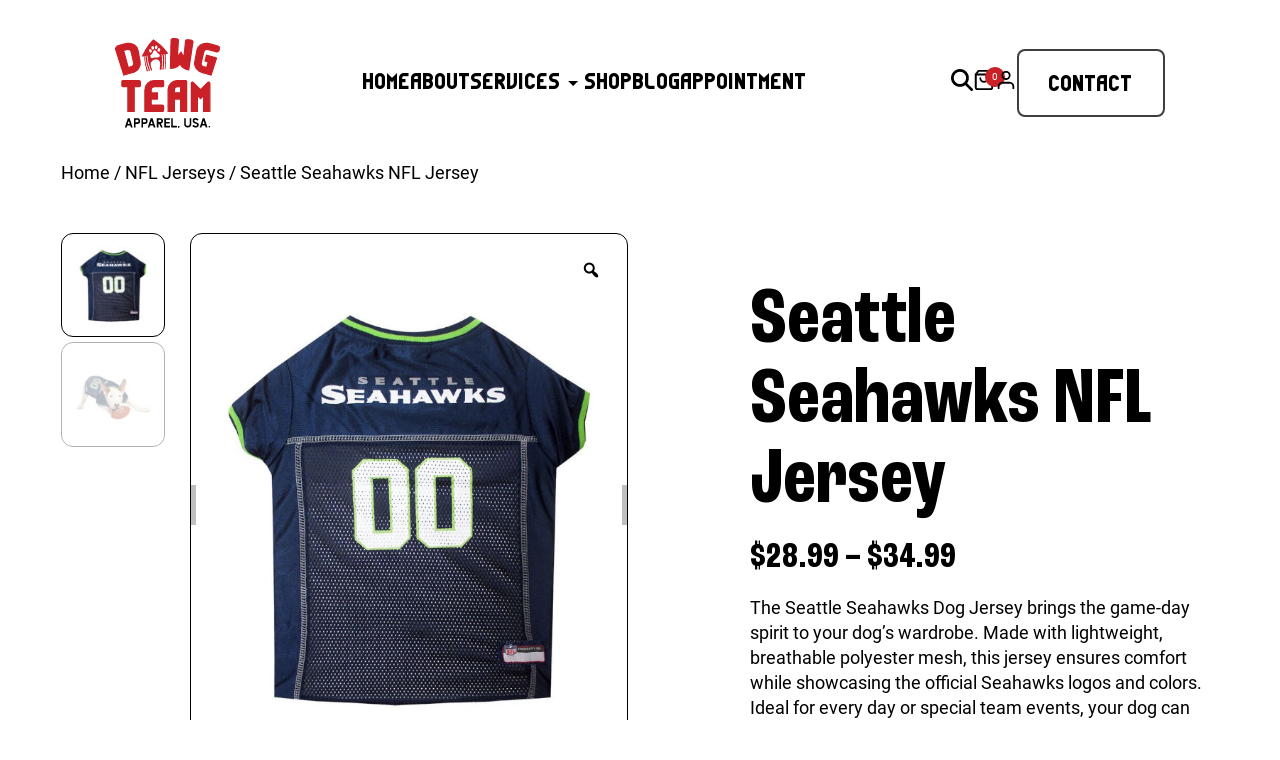

--- FILE ---
content_type: text/html; charset=UTF-8
request_url: https://dawgteamproducts.com/product/seattle-seahawks-nfl-jersey/
body_size: 58317
content:
<!doctype html>
<html lang="en-US">
<head>
	<meta charset="UTF-8">
	<meta name="viewport" content="width=device-width, initial-scale=1">
	<link rel="profile" href="https://gmpg.org/xfn/11">

	<meta name='robots' content='index, follow, max-image-preview:large, max-snippet:-1, max-video-preview:-1' />
	<style>img:is([sizes="auto" i], [sizes^="auto," i]) { contain-intrinsic-size: 3000px 1500px }</style>
	
	<!-- This site is optimized with the Yoast SEO plugin v26.8 - https://yoast.com/product/yoast-seo-wordpress/ -->
	<title>Seattle Seahawks NFL Jersey - Dawg Team</title>
	<meta name="description" content="Seattle Seahawks dog jersey for fan-favorite pets. Comfortable and officially licensed, a must-have for loyal Seahawks fans and their pets." />
	<link rel="canonical" href="https://dawgteamproducts.com/product/seattle-seahawks-nfl-jersey/" />
	<meta property="og:locale" content="en_US" />
	<meta property="og:type" content="article" />
	<meta property="og:title" content="Seattle Seahawks NFL Jersey - Dawg Team" />
	<meta property="og:description" content="Seattle Seahawks dog jersey for fan-favorite pets. Comfortable and officially licensed, a must-have for loyal Seahawks fans and their pets." />
	<meta property="og:url" content="https://dawgteamproducts.com/product/seattle-seahawks-nfl-jersey/" />
	<meta property="og:site_name" content="Dawg Team" />
	<meta property="article:publisher" content="https://www.facebook.com/dawgteam" />
	<meta property="article:modified_time" content="2024-12-07T11:16:50+00:00" />
	<meta property="og:image" content="https://dawgteamproducts.com/wp-content/uploads/2024/09/ssj-1.jpg" />
	<meta property="og:image:width" content="600" />
	<meta property="og:image:height" content="750" />
	<meta property="og:image:type" content="image/jpeg" />
	<meta name="twitter:card" content="summary_large_image" />
	<meta name="twitter:label1" content="Est. reading time" />
	<meta name="twitter:data1" content="1 minute" />
	<script type="application/ld+json" class="yoast-schema-graph">{"@context":"https://schema.org","@graph":[{"@type":"WebPage","@id":"https://dawgteamproducts.com/product/seattle-seahawks-nfl-jersey/","url":"https://dawgteamproducts.com/product/seattle-seahawks-nfl-jersey/","name":"Seattle Seahawks NFL Jersey - Dawg Team","isPartOf":{"@id":"https://dawgteamproducts.com/#website"},"primaryImageOfPage":{"@id":"https://dawgteamproducts.com/product/seattle-seahawks-nfl-jersey/#primaryimage"},"image":{"@id":"https://dawgteamproducts.com/product/seattle-seahawks-nfl-jersey/#primaryimage"},"thumbnailUrl":"https://dawgteamproducts.com/wp-content/uploads/2024/09/ssj-1.jpg","datePublished":"2024-09-09T20:46:53+00:00","dateModified":"2024-12-07T11:16:50+00:00","description":"Seattle Seahawks dog jersey for fan-favorite pets. Comfortable and officially licensed, a must-have for loyal Seahawks fans and their pets.","breadcrumb":{"@id":"https://dawgteamproducts.com/product/seattle-seahawks-nfl-jersey/#breadcrumb"},"inLanguage":"en-US","potentialAction":[{"@type":"ReadAction","target":["https://dawgteamproducts.com/product/seattle-seahawks-nfl-jersey/"]}]},{"@type":"ImageObject","inLanguage":"en-US","@id":"https://dawgteamproducts.com/product/seattle-seahawks-nfl-jersey/#primaryimage","url":"https://dawgteamproducts.com/wp-content/uploads/2024/09/ssj-1.jpg","contentUrl":"https://dawgteamproducts.com/wp-content/uploads/2024/09/ssj-1.jpg","width":600,"height":750},{"@type":"BreadcrumbList","@id":"https://dawgteamproducts.com/product/seattle-seahawks-nfl-jersey/#breadcrumb","itemListElement":[{"@type":"ListItem","position":1,"name":"Home","item":"https://dawgteamproducts.com/"},{"@type":"ListItem","position":2,"name":"Your One-Stop Pet Supply Shop","item":"https://dawgteamproducts.com/shop/"},{"@type":"ListItem","position":3,"name":"Seattle Seahawks NFL Jersey"}]},{"@type":"WebSite","@id":"https://dawgteamproducts.com/#website","url":"https://dawgteamproducts.com/","name":"Dawg Team","description":"","publisher":{"@id":"https://dawgteamproducts.com/#organization"},"potentialAction":[{"@type":"SearchAction","target":{"@type":"EntryPoint","urlTemplate":"https://dawgteamproducts.com/?s={search_term_string}"},"query-input":{"@type":"PropertyValueSpecification","valueRequired":true,"valueName":"search_term_string"}}],"inLanguage":"en-US"},{"@type":"Organization","@id":"https://dawgteamproducts.com/#organization","name":"Dawg Team","url":"https://dawgteamproducts.com/","logo":{"@type":"ImageObject","inLanguage":"en-US","@id":"https://dawgteamproducts.com/#/schema/logo/image/","url":"https://dawgteamproducts.com/wp-content/uploads/2025/04/dawgteam-logo.jpg","contentUrl":"https://dawgteamproducts.com/wp-content/uploads/2025/04/dawgteam-logo.jpg","width":328,"height":281,"caption":"Dawg Team"},"image":{"@id":"https://dawgteamproducts.com/#/schema/logo/image/"},"sameAs":["https://www.facebook.com/dawgteam","https://www.instagram.com/dawgteam","https://www.youtube.com/dawgteam","https://www.linkedin.com/company/dawg-team-apparel-usa"]}]}</script>
	<!-- / Yoast SEO plugin. -->


<link rel='dns-prefetch' href='//www.googletagmanager.com' />
<link rel='stylesheet' id='font-awesome-css' href='https://dawgteamproducts.com/wp-content/plugins/woocommerce-ajax-filters/berocket/assets/css/font-awesome.min.css?ver=6.8.3' media='all' />
<link rel='stylesheet' id='godaddy-payments-payinperson-main-styles-css' href='https://dawgteamproducts.com/wp-content/mu-plugins/vendor/godaddy/mwc-core/assets/css/pay-in-person-method.css' media='all' />
<link rel='stylesheet' id='berocket_aapf_widget-style-css' href='https://dawgteamproducts.com/wp-content/plugins/woocommerce-ajax-filters/assets/frontend/css/fullmain.min.css?ver=3.1.9.6' media='all' />
<style id='classic-theme-styles-inline-css'>
/*! This file is auto-generated */
.wp-block-button__link{color:#fff;background-color:#32373c;border-radius:9999px;box-shadow:none;text-decoration:none;padding:calc(.667em + 2px) calc(1.333em + 2px);font-size:1.125em}.wp-block-file__button{background:#32373c;color:#fff;text-decoration:none}
</style>
<style id='safe-svg-svg-icon-style-inline-css'>
.safe-svg-cover{text-align:center}.safe-svg-cover .safe-svg-inside{display:inline-block;max-width:100%}.safe-svg-cover svg{fill:currentColor;height:100%;max-height:100%;max-width:100%;width:100%}

</style>
<style id='global-styles-inline-css'>
:root{--wp--preset--aspect-ratio--square: 1;--wp--preset--aspect-ratio--4-3: 4/3;--wp--preset--aspect-ratio--3-4: 3/4;--wp--preset--aspect-ratio--3-2: 3/2;--wp--preset--aspect-ratio--2-3: 2/3;--wp--preset--aspect-ratio--16-9: 16/9;--wp--preset--aspect-ratio--9-16: 9/16;--wp--preset--color--black: #000000;--wp--preset--color--cyan-bluish-gray: #abb8c3;--wp--preset--color--white: #ffffff;--wp--preset--color--pale-pink: #f78da7;--wp--preset--color--vivid-red: #cf2e2e;--wp--preset--color--luminous-vivid-orange: #ff6900;--wp--preset--color--luminous-vivid-amber: #fcb900;--wp--preset--color--light-green-cyan: #7bdcb5;--wp--preset--color--vivid-green-cyan: #00d084;--wp--preset--color--pale-cyan-blue: #8ed1fc;--wp--preset--color--vivid-cyan-blue: #0693e3;--wp--preset--color--vivid-purple: #9b51e0;--wp--preset--gradient--vivid-cyan-blue-to-vivid-purple: linear-gradient(135deg,rgba(6,147,227,1) 0%,rgb(155,81,224) 100%);--wp--preset--gradient--light-green-cyan-to-vivid-green-cyan: linear-gradient(135deg,rgb(122,220,180) 0%,rgb(0,208,130) 100%);--wp--preset--gradient--luminous-vivid-amber-to-luminous-vivid-orange: linear-gradient(135deg,rgba(252,185,0,1) 0%,rgba(255,105,0,1) 100%);--wp--preset--gradient--luminous-vivid-orange-to-vivid-red: linear-gradient(135deg,rgba(255,105,0,1) 0%,rgb(207,46,46) 100%);--wp--preset--gradient--very-light-gray-to-cyan-bluish-gray: linear-gradient(135deg,rgb(238,238,238) 0%,rgb(169,184,195) 100%);--wp--preset--gradient--cool-to-warm-spectrum: linear-gradient(135deg,rgb(74,234,220) 0%,rgb(151,120,209) 20%,rgb(207,42,186) 40%,rgb(238,44,130) 60%,rgb(251,105,98) 80%,rgb(254,248,76) 100%);--wp--preset--gradient--blush-light-purple: linear-gradient(135deg,rgb(255,206,236) 0%,rgb(152,150,240) 100%);--wp--preset--gradient--blush-bordeaux: linear-gradient(135deg,rgb(254,205,165) 0%,rgb(254,45,45) 50%,rgb(107,0,62) 100%);--wp--preset--gradient--luminous-dusk: linear-gradient(135deg,rgb(255,203,112) 0%,rgb(199,81,192) 50%,rgb(65,88,208) 100%);--wp--preset--gradient--pale-ocean: linear-gradient(135deg,rgb(255,245,203) 0%,rgb(182,227,212) 50%,rgb(51,167,181) 100%);--wp--preset--gradient--electric-grass: linear-gradient(135deg,rgb(202,248,128) 0%,rgb(113,206,126) 100%);--wp--preset--gradient--midnight: linear-gradient(135deg,rgb(2,3,129) 0%,rgb(40,116,252) 100%);--wp--preset--font-size--small: 13px;--wp--preset--font-size--medium: 20px;--wp--preset--font-size--large: 36px;--wp--preset--font-size--x-large: 42px;--wp--preset--spacing--20: 0.44rem;--wp--preset--spacing--30: 0.67rem;--wp--preset--spacing--40: 1rem;--wp--preset--spacing--50: 1.5rem;--wp--preset--spacing--60: 2.25rem;--wp--preset--spacing--70: 3.38rem;--wp--preset--spacing--80: 5.06rem;--wp--preset--shadow--natural: 6px 6px 9px rgba(0, 0, 0, 0.2);--wp--preset--shadow--deep: 12px 12px 50px rgba(0, 0, 0, 0.4);--wp--preset--shadow--sharp: 6px 6px 0px rgba(0, 0, 0, 0.2);--wp--preset--shadow--outlined: 6px 6px 0px -3px rgba(255, 255, 255, 1), 6px 6px rgba(0, 0, 0, 1);--wp--preset--shadow--crisp: 6px 6px 0px rgba(0, 0, 0, 1);}:where(.is-layout-flex){gap: 0.5em;}:where(.is-layout-grid){gap: 0.5em;}body .is-layout-flex{display: flex;}.is-layout-flex{flex-wrap: wrap;align-items: center;}.is-layout-flex > :is(*, div){margin: 0;}body .is-layout-grid{display: grid;}.is-layout-grid > :is(*, div){margin: 0;}:where(.wp-block-columns.is-layout-flex){gap: 2em;}:where(.wp-block-columns.is-layout-grid){gap: 2em;}:where(.wp-block-post-template.is-layout-flex){gap: 1.25em;}:where(.wp-block-post-template.is-layout-grid){gap: 1.25em;}.has-black-color{color: var(--wp--preset--color--black) !important;}.has-cyan-bluish-gray-color{color: var(--wp--preset--color--cyan-bluish-gray) !important;}.has-white-color{color: var(--wp--preset--color--white) !important;}.has-pale-pink-color{color: var(--wp--preset--color--pale-pink) !important;}.has-vivid-red-color{color: var(--wp--preset--color--vivid-red) !important;}.has-luminous-vivid-orange-color{color: var(--wp--preset--color--luminous-vivid-orange) !important;}.has-luminous-vivid-amber-color{color: var(--wp--preset--color--luminous-vivid-amber) !important;}.has-light-green-cyan-color{color: var(--wp--preset--color--light-green-cyan) !important;}.has-vivid-green-cyan-color{color: var(--wp--preset--color--vivid-green-cyan) !important;}.has-pale-cyan-blue-color{color: var(--wp--preset--color--pale-cyan-blue) !important;}.has-vivid-cyan-blue-color{color: var(--wp--preset--color--vivid-cyan-blue) !important;}.has-vivid-purple-color{color: var(--wp--preset--color--vivid-purple) !important;}.has-black-background-color{background-color: var(--wp--preset--color--black) !important;}.has-cyan-bluish-gray-background-color{background-color: var(--wp--preset--color--cyan-bluish-gray) !important;}.has-white-background-color{background-color: var(--wp--preset--color--white) !important;}.has-pale-pink-background-color{background-color: var(--wp--preset--color--pale-pink) !important;}.has-vivid-red-background-color{background-color: var(--wp--preset--color--vivid-red) !important;}.has-luminous-vivid-orange-background-color{background-color: var(--wp--preset--color--luminous-vivid-orange) !important;}.has-luminous-vivid-amber-background-color{background-color: var(--wp--preset--color--luminous-vivid-amber) !important;}.has-light-green-cyan-background-color{background-color: var(--wp--preset--color--light-green-cyan) !important;}.has-vivid-green-cyan-background-color{background-color: var(--wp--preset--color--vivid-green-cyan) !important;}.has-pale-cyan-blue-background-color{background-color: var(--wp--preset--color--pale-cyan-blue) !important;}.has-vivid-cyan-blue-background-color{background-color: var(--wp--preset--color--vivid-cyan-blue) !important;}.has-vivid-purple-background-color{background-color: var(--wp--preset--color--vivid-purple) !important;}.has-black-border-color{border-color: var(--wp--preset--color--black) !important;}.has-cyan-bluish-gray-border-color{border-color: var(--wp--preset--color--cyan-bluish-gray) !important;}.has-white-border-color{border-color: var(--wp--preset--color--white) !important;}.has-pale-pink-border-color{border-color: var(--wp--preset--color--pale-pink) !important;}.has-vivid-red-border-color{border-color: var(--wp--preset--color--vivid-red) !important;}.has-luminous-vivid-orange-border-color{border-color: var(--wp--preset--color--luminous-vivid-orange) !important;}.has-luminous-vivid-amber-border-color{border-color: var(--wp--preset--color--luminous-vivid-amber) !important;}.has-light-green-cyan-border-color{border-color: var(--wp--preset--color--light-green-cyan) !important;}.has-vivid-green-cyan-border-color{border-color: var(--wp--preset--color--vivid-green-cyan) !important;}.has-pale-cyan-blue-border-color{border-color: var(--wp--preset--color--pale-cyan-blue) !important;}.has-vivid-cyan-blue-border-color{border-color: var(--wp--preset--color--vivid-cyan-blue) !important;}.has-vivid-purple-border-color{border-color: var(--wp--preset--color--vivid-purple) !important;}.has-vivid-cyan-blue-to-vivid-purple-gradient-background{background: var(--wp--preset--gradient--vivid-cyan-blue-to-vivid-purple) !important;}.has-light-green-cyan-to-vivid-green-cyan-gradient-background{background: var(--wp--preset--gradient--light-green-cyan-to-vivid-green-cyan) !important;}.has-luminous-vivid-amber-to-luminous-vivid-orange-gradient-background{background: var(--wp--preset--gradient--luminous-vivid-amber-to-luminous-vivid-orange) !important;}.has-luminous-vivid-orange-to-vivid-red-gradient-background{background: var(--wp--preset--gradient--luminous-vivid-orange-to-vivid-red) !important;}.has-very-light-gray-to-cyan-bluish-gray-gradient-background{background: var(--wp--preset--gradient--very-light-gray-to-cyan-bluish-gray) !important;}.has-cool-to-warm-spectrum-gradient-background{background: var(--wp--preset--gradient--cool-to-warm-spectrum) !important;}.has-blush-light-purple-gradient-background{background: var(--wp--preset--gradient--blush-light-purple) !important;}.has-blush-bordeaux-gradient-background{background: var(--wp--preset--gradient--blush-bordeaux) !important;}.has-luminous-dusk-gradient-background{background: var(--wp--preset--gradient--luminous-dusk) !important;}.has-pale-ocean-gradient-background{background: var(--wp--preset--gradient--pale-ocean) !important;}.has-electric-grass-gradient-background{background: var(--wp--preset--gradient--electric-grass) !important;}.has-midnight-gradient-background{background: var(--wp--preset--gradient--midnight) !important;}.has-small-font-size{font-size: var(--wp--preset--font-size--small) !important;}.has-medium-font-size{font-size: var(--wp--preset--font-size--medium) !important;}.has-large-font-size{font-size: var(--wp--preset--font-size--large) !important;}.has-x-large-font-size{font-size: var(--wp--preset--font-size--x-large) !important;}
:where(.wp-block-post-template.is-layout-flex){gap: 1.25em;}:where(.wp-block-post-template.is-layout-grid){gap: 1.25em;}
:where(.wp-block-columns.is-layout-flex){gap: 2em;}:where(.wp-block-columns.is-layout-grid){gap: 2em;}
:root :where(.wp-block-pullquote){font-size: 1.5em;line-height: 1.6;}
</style>
<link rel='stylesheet' id='contact-form-7-css' href='https://dawgteamproducts.com/wp-content/plugins/contact-form-7/includes/css/styles.css?ver=6.1.4' media='all' />
<link rel='stylesheet' id='photoswipe-css' href='https://dawgteamproducts.com/wp-content/plugins/woocommerce/assets/css/photoswipe/photoswipe.min.css?ver=10.4.3' media='all' />
<link rel='stylesheet' id='photoswipe-default-skin-css' href='https://dawgteamproducts.com/wp-content/plugins/woocommerce/assets/css/photoswipe/default-skin/default-skin.min.css?ver=10.4.3' media='all' />
<style id='woocommerce-inline-inline-css'>
.woocommerce form .form-row .required { visibility: visible; }
</style>
<link rel='stylesheet' id='woo-variation-gallery-slider-css' href='https://dawgteamproducts.com/wp-content/plugins/woo-variation-gallery/assets/css/slick.min.css?ver=1.8.1' media='all' />
<link rel='stylesheet' id='dashicons-css' href='https://dawgteamproducts.com/wp-includes/css/dashicons.min.css?ver=6.8.3' media='all' />
<link rel='stylesheet' id='woo-variation-gallery-css' href='https://dawgteamproducts.com/wp-content/plugins/woo-variation-gallery/assets/css/frontend.min.css?ver=1761173335' media='all' />
<style id='woo-variation-gallery-inline-css'>
:root {--wvg-thumbnail-item: 4;--wvg-thumbnail-item-gap: 5px;--wvg-single-image-size: 600px;--wvg-gallery-width: 100%;--wvg-gallery-margin: 30px;}/* Default Width */.woo-variation-product-gallery {max-width: 100% !important;width: 100%;}/* Medium Devices, Desktops *//* Small Devices, Tablets */@media only screen and (max-width: 768px) {.woo-variation-product-gallery {width: 720px;max-width: 100% !important;}}/* Extra Small Devices, Phones */@media only screen and (max-width: 480px) {.woo-variation-product-gallery {width: 360px;max-width: 100% !important;}}
</style>
<link rel='stylesheet' id='woo-variation-swatches-css' href='https://dawgteamproducts.com/wp-content/plugins/woo-variation-swatches/assets/css/frontend.min.css?ver=1762896035' media='all' />
<style id='woo-variation-swatches-inline-css'>
:root {
--wvs-tick:url("data:image/svg+xml;utf8,%3Csvg filter='drop-shadow(0px 0px 2px rgb(0 0 0 / .8))' xmlns='http://www.w3.org/2000/svg'  viewBox='0 0 30 30'%3E%3Cpath fill='none' stroke='%23ffffff' stroke-linecap='round' stroke-linejoin='round' stroke-width='4' d='M4 16L11 23 27 7'/%3E%3C/svg%3E");

--wvs-cross:url("data:image/svg+xml;utf8,%3Csvg filter='drop-shadow(0px 0px 5px rgb(255 255 255 / .6))' xmlns='http://www.w3.org/2000/svg' width='72px' height='72px' viewBox='0 0 24 24'%3E%3Cpath fill='none' stroke='%23ff0000' stroke-linecap='round' stroke-width='0.6' d='M5 5L19 19M19 5L5 19'/%3E%3C/svg%3E");
--wvs-single-product-item-width:30px;
--wvs-single-product-item-height:30px;
--wvs-single-product-item-font-size:16px}
</style>
<link rel='stylesheet' id='gateway-css' href='https://dawgteamproducts.com/wp-content/plugins/woocommerce-paypal-payments/modules/ppcp-button/assets/css/gateway.css?ver=3.3.2' media='all' />
<link rel='stylesheet' id='magnific-popup-css' href='https://dawgteamproducts.com/wp-content/plugins/wpc-product-size-chart/assets/libs/magnific-popup/magnific-popup.css?ver=6.8.3' media='all' />
<link rel='stylesheet' id='wpcsc-frontend-css' href='https://dawgteamproducts.com/wp-content/plugins/wpc-product-size-chart/assets/css/frontend.css?ver=2.2.9' media='all' />
<link rel='stylesheet' id='bundle-style-css' href='https://dawgteamproducts.com/wp-content/themes/dawg-team/dist/bundle.min.css?ver=6.8.3' media='all' />
<link rel='stylesheet' id='_s-woocommerce-style-css' href='https://dawgteamproducts.com/wp-content/themes/dawg-team/woocommerce.css?ver=1.0.0' media='all' />
<style id='_s-woocommerce-style-inline-css'>
@font-face {
			font-family: "star";
			src: url("https://dawgteamproducts.com/wp-content/plugins/woocommerce/assets/fonts/star.eot");
			src: url("https://dawgteamproducts.com/wp-content/plugins/woocommerce/assets/fonts/star.eot?#iefix") format("embedded-opentype"),
				url("https://dawgteamproducts.com/wp-content/plugins/woocommerce/assets/fonts/star.woff") format("woff"),
				url("https://dawgteamproducts.com/wp-content/plugins/woocommerce/assets/fonts/star.ttf") format("truetype"),
				url("https://dawgteamproducts.com/wp-content/plugins/woocommerce/assets/fonts/star.svg#star") format("svg");
			font-weight: normal;
			font-style: normal;
		}
</style>
<link rel='stylesheet' id='wc_stripe_express_checkout_style-css' href='https://dawgteamproducts.com/wp-content/plugins/woocommerce-gateway-stripe/build/express-checkout.css?ver=f49792bd42ded7e3e1cb' media='all' />
<script type="text/template" id="tmpl-variation-template">
	<div class="woocommerce-variation-description">{{{ data.variation.variation_description }}}</div>
	<div class="woocommerce-variation-price">{{{ data.variation.price_html }}}</div>
	<div class="woocommerce-variation-availability">{{{ data.variation.availability_html }}}</div>
</script>
<script type="text/template" id="tmpl-unavailable-variation-template">
	<p>Sorry, this product is unavailable. Please choose a different combination.</p>
</script>
<script src="https://dawgteamproducts.com/wp-includes/js/jquery/jquery.min.js?ver=3.7.1" id="jquery-core-js"></script>
<script src="https://dawgteamproducts.com/wp-includes/js/jquery/jquery-migrate.min.js?ver=3.4.1" id="jquery-migrate-js"></script>
<script src="https://dawgteamproducts.com/wp-content/plugins/woocommerce/assets/js/jquery-blockui/jquery.blockUI.min.js?ver=2.7.0-wc.10.4.3" id="wc-jquery-blockui-js" data-wp-strategy="defer"></script>
<script id="wc-add-to-cart-js-extra">
var wc_add_to_cart_params = {"ajax_url":"\/wp-admin\/admin-ajax.php","wc_ajax_url":"\/?wc-ajax=%%endpoint%%","i18n_view_cart":"View cart","cart_url":"https:\/\/dawgteamproducts.com\/cart\/","is_cart":"","cart_redirect_after_add":"no"};
</script>
<script src="https://dawgteamproducts.com/wp-content/plugins/woocommerce/assets/js/frontend/add-to-cart.min.js?ver=10.4.3" id="wc-add-to-cart-js" defer data-wp-strategy="defer"></script>
<script src="https://dawgteamproducts.com/wp-content/plugins/woocommerce/assets/js/zoom/jquery.zoom.min.js?ver=1.7.21-wc.10.4.3" id="wc-zoom-js" defer data-wp-strategy="defer"></script>
<script src="https://dawgteamproducts.com/wp-content/plugins/woocommerce/assets/js/flexslider/jquery.flexslider.min.js?ver=2.7.2-wc.10.4.3" id="wc-flexslider-js" defer data-wp-strategy="defer"></script>
<script src="https://dawgteamproducts.com/wp-content/plugins/woocommerce/assets/js/photoswipe/photoswipe.min.js?ver=4.1.1-wc.10.4.3" id="wc-photoswipe-js" defer data-wp-strategy="defer"></script>
<script src="https://dawgteamproducts.com/wp-content/plugins/woocommerce/assets/js/photoswipe/photoswipe-ui-default.min.js?ver=4.1.1-wc.10.4.3" id="wc-photoswipe-ui-default-js" defer data-wp-strategy="defer"></script>
<script id="wc-single-product-js-extra">
var wc_single_product_params = {"i18n_required_rating_text":"Please select a rating","i18n_rating_options":["1 of 5 stars","2 of 5 stars","3 of 5 stars","4 of 5 stars","5 of 5 stars"],"i18n_product_gallery_trigger_text":"View full-screen image gallery","review_rating_required":"yes","flexslider":{"rtl":false,"animation":"slide","smoothHeight":true,"directionNav":false,"controlNav":"thumbnails","slideshow":false,"animationSpeed":500,"animationLoop":false,"allowOneSlide":false},"zoom_enabled":"1","zoom_options":[],"photoswipe_enabled":"1","photoswipe_options":{"shareEl":false,"closeOnScroll":false,"history":false,"hideAnimationDuration":0,"showAnimationDuration":0},"flexslider_enabled":"1"};
</script>
<script src="https://dawgteamproducts.com/wp-content/plugins/woocommerce/assets/js/frontend/single-product.min.js?ver=10.4.3" id="wc-single-product-js" defer data-wp-strategy="defer"></script>
<script src="https://dawgteamproducts.com/wp-content/plugins/woocommerce/assets/js/js-cookie/js.cookie.min.js?ver=2.1.4-wc.10.4.3" id="wc-js-cookie-js" defer data-wp-strategy="defer"></script>
<script id="woocommerce-js-extra">
var woocommerce_params = {"ajax_url":"\/wp-admin\/admin-ajax.php","wc_ajax_url":"\/?wc-ajax=%%endpoint%%","i18n_password_show":"Show password","i18n_password_hide":"Hide password"};
</script>
<script src="https://dawgteamproducts.com/wp-content/plugins/woocommerce/assets/js/frontend/woocommerce.min.js?ver=10.4.3" id="woocommerce-js" defer data-wp-strategy="defer"></script>
<script src="https://dawgteamproducts.com/wp-includes/js/underscore.min.js?ver=1.13.7" id="underscore-js"></script>
<script id="wp-util-js-extra">
var _wpUtilSettings = {"ajax":{"url":"\/wp-admin\/admin-ajax.php"}};
</script>
<script src="https://dawgteamproducts.com/wp-includes/js/wp-util.min.js?ver=6.8.3" id="wp-util-js"></script>
<link rel="https://api.w.org/" href="https://dawgteamproducts.com/wp-json/" /><link rel="alternate" title="JSON" type="application/json" href="https://dawgteamproducts.com/wp-json/wp/v2/product/19887" /><link rel="EditURI" type="application/rsd+xml" title="RSD" href="https://dawgteamproducts.com/xmlrpc.php?rsd" />
<meta name="generator" content="WordPress 6.8.3" />
<meta name="generator" content="WooCommerce 10.4.3" />
<link rel='shortlink' href='https://dawgteamproducts.com/?p=19887' />
<link rel="alternate" title="oEmbed (JSON)" type="application/json+oembed" href="https://dawgteamproducts.com/wp-json/oembed/1.0/embed?url=https%3A%2F%2Fdawgteamproducts.com%2Fproduct%2Fseattle-seahawks-nfl-jersey%2F" />
<link rel="alternate" title="oEmbed (XML)" type="text/xml+oembed" href="https://dawgteamproducts.com/wp-json/oembed/1.0/embed?url=https%3A%2F%2Fdawgteamproducts.com%2Fproduct%2Fseattle-seahawks-nfl-jersey%2F&#038;format=xml" />
<meta name="generator" content="Site Kit by Google 1.170.0" /><!-- google site verification -->
<meta name="google-site-verification" content="7axayQwMeXhHLi7kNkUYuWN_mSK3GlnBjMPOoKaiYGw" />
<!-- Google tag (gtag.js) -->
<script async src="https://www.googletagmanager.com/gtag/js?id=G-V3GGN7L1W0"></script>
<script>
  window.dataLayer = window.dataLayer || [];
  function gtag(){dataLayer.push(arguments);}
  gtag('js', new Date());
  gtag('config', 'G-V3GGN7L1W0');
</script>

<!-- New one Google tag (gtag.js) -->
<script async src="https://www.googletagmanager.com/gtag/js?id=G-PRPVJ1H4RS"></script>
<script>
  window.dataLayer = window.dataLayer || [];
  function gtag(){dataLayer.push(arguments);}
  gtag('js', new Date());
  gtag('config', 'G-PRPVJ1H4RS');
</script>

<!--vibe Start  -->
<script>
  !function(v,i,b,e,c,o){if(!v[c]){var s=v[c]=function(){s.process?s.process.apply(s,arguments):s.queue.push(arguments)};s.queue=[],s.b=1*new Date;var t=i.createElement(b);t.async=!0,t.src=e;var n=i.getElementsByTagName(b)[0];n.parentNode.insertBefore(t,n)}}(window,document,"script","https://s.vibe.co/vbpx.js","vbpx");
  vbpx('init','wGnHeB');
  vbpx('event', 'lead');
</script>

<script>
  !function(v,i,b,e,c,o){if(!v[c]){var s=v[c]=function(){s.process?s.process.apply(s,arguments):s.queue.push(arguments)};s.queue=[],s.b=1*new Date;var t=i.createElement(b);t.async=!0,t.src=e;var n=i.getElementsByTagName(b)[0];n.parentNode.insertBefore(t,n)}}(window,document,"script","https://s.vibe.co/vbpx.js","vbpx");
  vbpx('init','wGnHeB');
  vbpx('event', 'page_view');
</script>
<script>
  !function(v,i,b,e,c,o){if(!v[c]){var s=v[c]=function(){s.process?s.process.apply(s,arguments):s.queue.push(arguments)};s.queue=[],s.b=1*new Date;var t=i.createElement(b);t.async=!0,t.src=e;var n=i.getElementsByTagName(b)[0];n.parentNode.insertBefore(t,n)}}(window,document,"script","https://s.vibe.co/vbpx.js","vbpx");
  vbpx('init','wGnHeB');
  vbpx('event','purchase', {'price_usd': 'INSERT_PRICE_HERE'});
</script>
	<noscript><style>.woocommerce-product-gallery{ opacity: 1 !important; }</style></noscript>
	<!-- Meta Pixel Code -->
<script>
!function(f,b,e,v,n,t,s)
{if(f.fbq)return;n=f.fbq=function(){n.callMethod?
n.callMethod.apply(n,arguments):n.queue.push(arguments)};
if(!f._fbq)f._fbq=n;n.push=n;n.loaded=!0;n.version='2.0';
n.queue=[];t=b.createElement(e);t.async=!0;
t.src=v;s=b.getElementsByTagName(e)[0];
s.parentNode.insertBefore(t,s)}(window, document,'script',
'https://connect.facebook.net/en_US/fbevents.js');

fbq('init', '1588886108346308');
fbq('init', '1347161307212511');
fbq('track', 'PageView');
</script>

<noscript>
<img height="1" width="1" style="display:none"
src="https://www.facebook.com/tr?id=1588886108346308&ev=PageView&noscript=1"/>
<img height="1" width="1" style="display:none"
src="https://www.facebook.com/tr?id=1347161307212511&ev=PageView&noscript=1"/>
</noscript>
<!-- End Meta Pixel Code -->
<link rel="icon" href="https://dawgteamproducts.com/wp-content/uploads/2024/08/Favicon-4.svg" sizes="32x32" />
<link rel="icon" href="https://dawgteamproducts.com/wp-content/uploads/2024/08/Favicon-4.svg" sizes="192x192" />
<link rel="apple-touch-icon" href="https://dawgteamproducts.com/wp-content/uploads/2024/08/Favicon-4.svg" />
<meta name="msapplication-TileImage" content="https://dawgteamproducts.com/wp-content/uploads/2024/08/Favicon-4.svg" />
		<style id="wp-custom-css">
			.nav__link{line-height:1.5}
.woocommerce-tabs .panel h2:first-of-type {
    margin-bottom: 1em;
    display: none;
}

.swiper-testmonials .swiper-slide:before{
	transform: translateY(130%);
}

label.wp-block-search__label {
    display: none;
}

.wc-block-cart__submit-button {
    box-sizing: border-box;
    margin: 0;
    width: 100%;
    color: #fff;
}

/* ul block  */
ul.wp-block-list {
    padding-left: 40px;
}
.extrapage p, li{
	line-height:2.5625rem;
}

/*  */
/* cart page  */

.has-text-align-center {
    text-align: center;
}


.woocommerce-page label{margin-bottom:0;}
/* single product */
.woo-variation-swatches.wvs-show-label .variations th label {
    margin: 20px 2px 5px 2px;
}

/*  */

.woo-variation-gallery-thumbnail-position-left-bottom .woo-variation-gallery-container .woo-variation-gallery-slider-wrapper {
    border: 1px solid #000;
    border-radius: 12px;
    padding: 5px;
    margin-left: 20px;
}
.woocommerce div.product .woocommerce-tabs ul.tabs li::after{
	display:none;
}
div#tab-description {
    padding-left: 20px;
}

.woo-variation-swatches .variable-items-wrapper .variable-item:not(.radio-variable-item){
	font-size:16px !important;
}

.woocommerce:where(body:not(.woocommerce-uses-block-theme)) div.product .stock {
    color: #b3af54;
    padding-top: 10px;
}

.woo-variation-swatches .variable-items-wrapper .variable-item:not(.radio-variable-item).button-variable-item.selected:not(.no-stock) {
    background-color: var(--wvs-selected-item-background-color, #d72525);
    color: var(--wvs-selected-item-text-color, #fff) !important;
    border: none !important;
    box-shadow: none;
}

.woocommerce .quantity .qty {
    width: auto;
    text-align: center;
    appearance: textfield;
    background: transparent;
    border: 0;
    box-shadow: none;
    color: currentColor;
    flex: 1 1 auto;
    font-size: 1em;
    font-weight: 600;
    line-height: 1;
    margin: 0;
    max-width: 40px;
    padding: .4em 0;
    text-align: center;
    vertical-align: middle;
}

input[type=number]::-webkit-inner-spin-button, 
input[type=number]::-webkit-outer-spin-button { 
    -webkit-appearance: none;
    -moz-appearance: none;
    appearance: none;
    margin: 0; 
}




.dog-pregnancy__title {
    text-transform: capitalize;
}
.cta .cta-title {
    text-transform: capitalize;
}
.section-title {
    text-transform: capitalize;
}

.follow-us__title, .testimonial__title {
    text-transform: capitalize;
}

.uppercase {
    text-transform: capitalize;
}

.accordion__title {
    text-transform: capitalize;
}

.marquee-text-wrapper {
    display: flex;
    gap: 16px;
    align-items: center;
}

.pet-boarding .card__list li {
    list-style: disc;
    margin-left: 10px;
}

.cta-item .cta-link .cta-link-text{
	 text-transform: capitalize;
}

.form-title {
    text-transform: capitalize;
} 


.wp-block-search__inside-wrapper {
    display: flex;
    align-content: center;
    justify-content: center;
    align-items: center;
    flex-direction: row;
    flex-wrap: nowrap;
}

input#wp-block-search__input-1 {
    border: 1px solid;
    padding: 5px;
		min-height:50px;
}
button.wp-block-search__button.wp-element-button {
    border: 1px solid #ca2027;
    color: #fff;
    padding: 1em 1em;
    background: #ca2027;
	  min-height:50px;
}

@media only screen and (max-width: 600px) {
	.woo-variation-gallery-thumbnail-position-left-bottom .woo-variation-gallery-container .woo-variation-gallery-slider-wrapper {
    
    margin-left: 0px;
}
}


.search h1.woocommerce-products-header__title.page-title {
    font-size: 20px;
    padding: 0;
    line-height: 1;
}
.search .hero__subTitle {
	display:none;
}

p.woocommerce-notice.woocommerce-notice--success.woocommerce-thankyou-order-received {
    padding-bottom: 30px;
}
h2.woocommerce-order-details__title {
    font-size: 24px;
}

input::placeholder {
  /* Default placeholder style */
  color: #999; /* or any color you prefer */
  transition: color 0.2s ease; /* smooth transition */
}

input:focus::placeholder {
  /* Style for placeholder when the input is focused */
  color: transparent; /* make the placeholder transparent */
}

.woocommerce-account main .woocommerce{
	margin:auto;
}
.woocommerce-page .input-text {
    padding: .9rem 1.1rem;
}
.woocommerce-account .addresses .title h3 {
    font-size: 30px;
    line-height: 1;
}

.designed-by-yourhustler{
	display:flex;
	align-items:center;
	gap:4px;
}     

.designed-by-yourhustler a{
	font-weight:600;
}                                    

.is-large .wc-block-checkout__actions {
  padding: 0 !important;
}


/* blog CSS */
.single-post a {
    color: #ca2027;
}

.wp-block-heading {
    padding-top:2rem;
}

@media screen and (min-width: 75em) {
    h1 {
        font-size: 5rem;
        line-height: 5rem;
    }
	  .wp-block-heading {
      padding-top:3rem;
   }
}
@media screen and (min-width: 100em){
	.artical-box h4 {
/*     min-height: 142px; */
}
}
.artical-box img {
    border: 2px solid #000;
    border-radius: 10px;
}

.wp-block-image {
    padding-bottom: 1.5rem;
	  padding-top: 1.5rem;
}


.nav-links {
    display: flex;
    justify-content: space-between;
    row-gap: 3rem;
    padding-top: 1rem;
}
.custom-options{
	z-index:2;
}
/* blog CSS End */


/*  */
.hero--offer{
	min-height:100% !important;
}
.discount-text-wrapper {
  max-width: 60rem;
}

.hero-btn .btn--primary{
	gap:6px;
}

.time{
    font-size: rem(14);
}

.product__card{
    margin-bottom: 3rem;
}
.fz-18{
	font-size:18px;
}

@media only screen and (min-width: 576px){
    .time{
        font-size: rem(16);
    }
	   .product__card{
        margin-bottom: 4rem;
    }
}

@media only screen and (min-width: 992px){
    .time{
        font-size: rem(18);
    }
	  .product__card{
        margin-bottom: 5rem;
    }
}


.blog-title-link{
    position: relative;
    overflow: hidden;
    -webkit-text-fill-color: transparent;
    background-clip: text;
    -webkit-background-clip: text;
    background-image: linear-gradient(to bottom, #ca2027, #ca2027 50%, #000 50%);
    background-position: 0 -100%;
    background-size: 100% 200%;
    transition: background-position .35s ease;
}

.blog-title-link:hover{
    background-position: 0 0;
}
	
.product__details-bottom .payment-options {
    
    justify-content: flex-start;
    
}

#customers td, #customers th {
  border: 1px solid #ddd;
  padding: 8px;
}

.wp-block-table table {
            width: 100%;
            border-collapse: collapse;
            margin: 20px auto;
        }
        .wp-block-table th, .wp-block-table td {
            border: 1px solid #000;
            padding: 8px;
            text-align: center;
        }
       .wp-block-table th {
            background-color: #f2f2f2;
        }

a[href="https://www.yourhustler.com/"]{
	text-decoration:underline;
}

a[href="https://www.yourhustler.com/"]:hover{
	text-decoration-color:#ca2027;
}		</style>
			
</head>
<style>
    /* MOBILE: force header to always stay visible */
@media (max-width: 767px) {

    /* Main header wrapper (covers most WP themes) */
    header,
    .site-header,
    .header {
        position: fixed !important;
        top: 0 !important;
        left: 0;
        right: 0;
        z-index: 9999 !important;

        /* Cancel any hide-on-scroll animation */
        transform: none !important;
        opacity: 1 !important;
        visibility: visible !important;
        display: block !important;
    }

    /* Your mobile bar inside the header */
    .header__mobile {
        width: 100%;
        background: #ffffff;   /* or your header colour */
    }

    /* Make sure page content doesn't sit under the fixed header */
    body {
        padding-top: 70px !important; /* adjust if your header is taller/shorter */
    }
}


	</style>
	
<body class="wp-singular product-template-default single single-product postid-19887 wp-theme-dawg-team theme-dawg-team woocommerce woocommerce-page woocommerce-no-js woo-variation-gallery woo-variation-gallery-theme-dawg-team woo-variation-swatches wvs-behavior-blur wvs-theme-dawg-team wvs-mobile wvs-show-label wvs-tooltip woocommerce-active">

<!-- Loader Start -->
<div class="loader-container">
        <div class="loader-wrapper">
            <span>
                <svg xmlns="http://www.w3.org/2000/svg" width="160" height="160" viewBox="0 0 191.399 164.153">
                    <g data-name="Logo N-01">
                        <g data-name="Group 1745">
                            <g data-name="Group 1744">
                                <path data-name="Path 29704" d="m376.058 395.474 3.883 21.218c1.479 8.6-4.854 17.659-13.406 19.462-5.409 1.341-10.817 2.912-16.133 4.576q-7.35-23.021-14.746-46.088c-.924-2.912 1.294-6.241 4.946-7.35 4.253-1.248 8.506-2.45 12.8-3.513 9.066-2.219 20.761 1.479 22.656 11.695zm-7.673 23.626c-1.618-7.026-3.19-14.053-4.808-21.08-.647-2.912-4.022-4.623-7.535-3.744-2.542.647-3.791.971-6.287 1.664 2.866 10.4 5.686 20.8 8.552 31.249 2.265-.6 3.375-.924 5.64-1.479a6.925 6.925 0 0 0 3.606-2.5 5.925 5.925 0 0 0 .832-4.11z" transform="translate(-334.292 -373.376)" style="fill:#fff"/>
                                <path data-name="Path 29704 - Outline" d="M357.307 380.658a21.865 21.865 0 0 1 11.684 3.221 14.957 14.957 0 0 1 6.861 10.039l3.885 21.23a16.669 16.669 0 0 1-.285 6.89 19.021 19.021 0 0 1-2.844 6.243 19.344 19.344 0 0 1-4.843 4.88 17.255 17.255 0 0 1-6.313 2.771c-4.864 1.206-10.113 2.7-16.046 4.553l-1.1.343-.35-1.095c-2.449-7.672-4.952-15.484-7.372-23.039s-4.924-15.373-7.375-23.049a6.053 6.053 0 0 1 .494-4.67 8.706 8.706 0 0 1 5.217-4.138h.01c3.5-1.029 8.133-2.359 12.853-3.526a23.216 23.216 0 0 1 5.524-.653zm16.273 13.682c-1.457-7.855-9.223-11.371-16.273-11.371a20.9 20.9 0 0 0-4.965.586c-4.675 1.156-9.27 2.477-12.752 3.5a6.386 6.386 0 0 0-3.838 3 3.752 3.752 0 0 0-.337 2.892c2.45 7.673 4.953 15.487 7.373 23.045 2.305 7.2 4.685 14.628 7.023 21.948 5.539-1.716 10.49-3.11 15.1-4.254l.04-.009c8.03-1.693 13.873-10.164 12.506-18.129zm-17.03-2.8a8.091 8.091 0 0 1 2.317.333 7.174 7.174 0 0 1 2.025.961 6.217 6.217 0 0 1 1.567 1.541 5.682 5.682 0 0 1 .9 2.041c.809 3.513 1.62 7.084 2.4 10.538s1.594 7.025 2.4 10.536a6.344 6.344 0 0 1-.028 2.6 6.682 6.682 0 0 1-.972 2.423 8.027 8.027 0 0 1-4.284 2.971h-.005c-1.573.385-2.568.654-3.827.993-.546.147-1.11.3-1.791.48l-1.108.294-.3-1.105c-1.207-4.4-2.424-8.859-3.6-13.173-1.618-5.926-3.29-12.053-4.95-18.075l-.306-1.112 1.111-.309c2.512-.7 3.789-1.029 6.311-1.671a8.793 8.793 0 0 1 2.14-.265zm5.777 31.7a5.8 5.8 0 0 0 2.916-2.006l.019-.029a4.83 4.83 0 0 0 .655-3.194c-.81-3.516-1.62-7.088-2.4-10.544s-1.594-7.025-2.4-10.536v-.009c-.4-1.808-2.276-3.07-4.557-3.07a6.481 6.481 0 0 0-1.567.2c-2.1.535-3.333.852-5.149 1.35a7400.55 7400.55 0 0 1 4.644 16.967c1.079 3.952 2.191 8.027 3.3 12.063l.675-.182a118.1 118.1 0 0 1 3.864-1.01z" transform="translate(-332.95 -372.032)" style="fill:#fff"/>
                                <path data-name="Path 29705" d="M584.5 421.265c-.693-.092-1.063-.139-1.757-.277a19.957 19.957 0 0 1-13.5-9.523c-.185-.416-.324-.6-.508-.971-.277.37-.416.555-.693.878a19.927 19.927 0 0 1-14.885 7.073c-.693 0-1.063-.046-1.757-.046.37-17.058.74-34.069 1.109-51.127.046-1.572 1.618-2.82 3.606-2.774 2.542.092 3.791.139 6.287.277 1.942.092 3.421 1.479 3.328 3.051l-1.941 30.186a291.837 291.837 0 0 1 6.749-8.6c2.173 3.837 3.19 5.732 5.177 9.615 1.063-10.031 2.126-20.016 3.19-30.047.185-1.572 1.9-2.681 3.837-2.45 2.5.277 3.744.462 6.287.786 1.942.277 3.328 1.757 3.1 3.328q-3.606 23.922-7.165 47.845z" transform="translate(-450.417 -363.342)" style="fill:#fff"/>
                                <path data-name="Path 29705 - Outline" d="m584.081 421.214-1.231-.164a22.308 22.308 0 0 1-1.7-.272 21.073 21.073 0 0 1-8.237-3.495 20.631 20.631 0 0 1-5.74-6.066 21.134 21.134 0 0 1-15.382 7.039h-.01c-.372 0-.655-.012-.929-.024s-.507-.022-.828-.022h-1.181l.026-1.181.565-26.061.544-25.066v-.009a3.749 3.749 0 0 1 1.474-2.835 5.1 5.1 0 0 1 3.18-1.061H554.781c2.5.091 3.757.137 6.3.278a4.938 4.938 0 0 1 3.434 1.562 3.721 3.721 0 0 1 .988 2.711v.006l-.969 15.069-.728 11.317a296.61 296.61 0 0 1 4.454-5.6l1.068-1.317.835 1.475a216.36 216.36 0 0 1 3.428 6.236c.4-3.774.8-7.554 1.194-11.24l1.59-14.981v-.013a3.744 3.744 0 0 1 1.54-2.571 4.946 4.946 0 0 1 2.934-.93 5.5 5.5 0 0 1 .643.038c1.749.194 2.867.341 4.282.526.615.081 1.251.164 2.019.262h.018a5.057 5.057 0 0 1 3.347 1.9 3.679 3.679 0 0 1 .73 2.745 17207.686 17207.686 0 0 0-7.165 47.842v.021zM568.9 409.6a18.817 18.817 0 0 0 12.675 8.91h.018c.219.044.4.078.576.107l.275-1.649c2.357-15.945 4.8-32.159 7.164-47.836a1.387 1.387 0 0 0-.3-1.023 2.776 2.776 0 0 0-1.814-.99l-2.018-.261c-1.4-.184-2.512-.329-4.242-.521h-.009a3.169 3.169 0 0 0-.374-.022 2.624 2.624 0 0 0-1.558.476 1.463 1.463 0 0 0-.62.978l-1.59 14.974-1.6 15.066-.409 3.86-1.769-3.455c-1.732-3.384-2.723-5.247-4.32-8.093a278.942 278.942 0 0 0-5.658 7.248l-2.319 3.051.246-3.825.972-15.118.969-15.064a1.43 1.43 0 0 0-.4-1.028 2.62 2.62 0 0 0-1.83-.8h-.009c-2.525-.14-3.774-.186-6.257-.276h-.073a2.782 2.782 0 0 0-1.738.556 1.481 1.481 0 0 0-.606 1.093l-.544 25.061-.541 24.915c.175.007.356.011.571.012a18.72 18.72 0 0 0 14-6.649l.017-.02c.253-.3.376-.46.646-.82l1.122-1.5.836 1.673c.063.125.121.229.183.338.101.172.208.362.328.632z" transform="translate(-449.044 -361.997)" style="fill:#fff"/>
                                <path data-name="Path 29706" d="M673.275 383.854a563.338 563.338 0 0 1 15.162 4.207c2.358.74 3.791 2.866 3.19 4.761-.462 1.387-.647 2.08-1.109 3.467-.6 1.9-2.958 2.82-5.224 2.126-4.854-1.433-9.754-2.774-14.654-4.068-3.467-.878-6.842.832-7.535 3.744-1.618 7.026-3.19 14.053-4.808 21.033a5.723 5.723 0 0 0 4.438 6.61c2.265.555 3.375.878 5.64 1.479 1.156-4.16 1.71-6.241 2.866-10.4-2.311-.647-3.513-.925-5.824-1.526 1.063-4.207 1.572-6.287 2.635-10.447 6.1 1.526 12.158 3.236 18.121 5.177-3.282 10.262-6.564 20.571-9.893 30.833a246.062 246.062 0 0 0-16.133-4.576c-8.182-2.08-15.3-10.678-13.406-19.462l3.883-21.218c1.941-10.307 13.637-14.005 22.651-11.74z" transform="translate(-501.519 -373.406)" style="fill:#fff"/>
                                <path data-name="Path 29706 - Outline" d="M666.644 380.714a22.867 22.867 0 0 1 5.567.676h.013a564.572 564.572 0 0 1 15.193 4.215l.02.006a6.094 6.094 0 0 1 3.611 2.9 4.319 4.319 0 0 1 .334 3.314l-.005.016c-.228.682-.39 1.206-.548 1.711s-.326 1.047-.559 1.748a4.3 4.3 0 0 1-1.874 2.354 5.548 5.548 0 0 1-2.931.8 6.337 6.337 0 0 1-1.85-.278c-4.312-1.273-8.956-2.562-14.611-4.056a6.3 6.3 0 0 0-1.54-.194 4.48 4.48 0 0 0-4.581 3.084c-.726 3.151-1.454 6.354-2.158 9.451-.863 3.8-1.756 7.726-2.648 11.574a4.552 4.552 0 0 0 3.591 5.233c1.6.391 2.6.662 3.875 1.006l.677.182c.431-1.559.784-2.844 1.126-4.094s.694-2.532 1.125-4.088c-1-.27-1.818-.479-2.729-.71l-1.963-.5-1.111-.289.281-1.113c.418-1.656.747-2.968 1.065-4.236.476-1.9.925-3.69 1.57-6.214l.285-1.114 1.115.279c6.368 1.592 12.491 3.341 18.2 5.2l1.093.356-.35 1.095-1.917 6c-2.6 8.148-5.3 16.574-7.978 24.842l-.356 1.1-1.1-.353a245.62 245.62 0 0 0-16.057-4.555h-.007a20.293 20.293 0 0 1-11.13-7.655 18.012 18.012 0 0 1-2.966-6.187 15.122 15.122 0 0 1-.158-6.965l3.881-21.206a15.127 15.127 0 0 1 6.865-10.087 21.644 21.644 0 0 1 11.64-3.248zm5 2.916a20.556 20.556 0 0 0-5-.6c-7.005 0-14.739 3.537-16.229 11.439l-3.889 21.25c-1.8 8.326 5.175 16.219 12.558 18.1a245.552 245.552 0 0 1 15.107 4.247 6423.566 6423.566 0 0 0 7.62-23.738l1.566-4.9a273.62 273.62 0 0 0-15.834-4.521c-.5 1.957-.881 3.485-1.283 5.088-.243.971-.493 1.968-.785 3.125l.84.214c1.24.315 2.312.588 3.894 1.031l1.111.311-.309 1.111c-.577 2.078-1.012 3.664-1.432 5.2s-.856 3.122-1.434 5.2l-.306 1.1-1.1-.293c-.681-.181-1.245-.333-1.791-.48-1.259-.34-2.254-.608-3.828-.994h-.009a7.331 7.331 0 0 1-4.3-2.982 6.391 6.391 0 0 1-.985-5v-.01c.891-3.844 1.784-7.771 2.647-11.569.7-3.1 1.434-6.307 2.16-9.463v-.008a5.8 5.8 0 0 1 .928-2.035 6.326 6.326 0 0 1 1.575-1.535 7.219 7.219 0 0 1 2.021-.96 8.026 8.026 0 0 1 2.305-.333 8.613 8.613 0 0 1 2.113.266h.011c5.682 1.5 10.349 2.8 14.686 4.077h.011a4.027 4.027 0 0 0 1.179.179 2.6 2.6 0 0 0 2.6-1.55l.005-.016c.227-.682.39-1.206.548-1.711s.326-1.047.559-1.747a2.026 2.026 0 0 0-.184-1.541 3.825 3.825 0 0 0-2.243-1.758 544.366 544.366 0 0 0-15.105-4.194z" transform="translate(-500.173 -372.062)" style="fill:#fff"/>
                            </g>
                        </g>
                        <g data-name="Group 1746">
                            <path data-name="Path 29707" d="M390.818 540.833h-8.552v44.933h-11.233v-44.933h-8.552a2.683 2.683 0 0 1-2.681-2.681v-5.871a2.683 2.683 0 0 1 2.681-2.681h28.337a2.683 2.683 0 0 1 2.681 2.681v5.871a2.626 2.626 0 0 1-2.681 2.681z" transform="translate(-347.388 -452.122)" style="fill:#fff"/>
                            <path data-name="Path 29707 - Outline" d="M361.137 527.1h28.337a3.841 3.841 0 0 1 3.837 3.837v5.854a3.692 3.692 0 0 1-1.048 2.687 3.845 3.845 0 0 1-2.789 1.166h-7.4v44.933h-13.541v-44.932h-7.4a3.841 3.841 0 0 1-3.837-3.837v-5.871a3.841 3.841 0 0 1 3.841-3.837zm28.337 11.233a1.553 1.553 0 0 0 1.129-.464 1.4 1.4 0 0 0 .4-1.026v-5.907a1.527 1.527 0 0 0-1.526-1.526h-28.34a1.527 1.527 0 0 0-1.525 1.526v5.871a1.527 1.527 0 0 0 1.525 1.525h9.708v44.933h8.922v-44.932z" transform="translate(-346.044 -450.778)" style="fill:#fff"/>
                            <path data-name="Path 29708" d="M483.035 540.887h-15.162a5.633 5.633 0 0 0-5.64 5.64v5.64h11.233V563.4h-11.233v11.279h20.756a1.706 1.706 0 0 1 1.71 1.71v7.811a1.706 1.706 0 0 1-1.71 1.71H451v-39.337a16.878 16.878 0 0 1 16.873-16.873h15.162a1.706 1.706 0 0 1 1.71 1.71v7.812a1.728 1.728 0 0 1-1.71 1.665z" transform="translate(-396.429 -452.176)" style="fill:#fff"/>
                            <path data-name="Path 29708 - Outline" d="M466.528 527.2h15.162a2.862 2.862 0 0 1 2.866 2.866v7.87a2.885 2.885 0 0 1-2.865 2.762h-15.163a4.489 4.489 0 0 0-4.484 4.484v4.484h11.233v13.544h-11.233v8.968h19.6a2.862 2.862 0 0 1 2.866 2.866v7.812a2.862 2.862 0 0 1-2.866 2.866H448.5v-40.493a18.016 18.016 0 0 1 18.028-18.029zm15.717 10.642v-7.776a.549.549 0 0 0-.555-.555h-15.162a15.735 15.735 0 0 0-15.717 15.717v38.183h30.833a.549.549 0 0 0 .555-.555v-7.812a.549.549 0 0 0-.555-.555h-21.911V560.9h11.233v-8.922h-11.233v-6.8a6.788 6.788 0 0 1 6.8-6.8h15.162a.574.574 0 0 0 .551-.535z" transform="translate(-395.085 -450.832)" style="fill:#fff"/>
                            <path data-name="Path 29709" d="M575.9 532.189v53.623h-11.234v-22.466h-11.233v22.466H542.2v-39.339a16.878 16.878 0 0 1 16.873-16.873h14.284a2.575 2.575 0 0 1 2.543 2.589zm-11.233 8.644h-5.593a5.554 5.554 0 0 0-5.64 5.547v5.64h11.233z" transform="translate(-445.47 -452.122)" style="fill:#fff"/>
                            <path data-name="Path 29709 - Outline" d="M557.729 527.1h14.284a3.651 3.651 0 0 1 2.613 1.1 3.739 3.739 0 0 1 1.085 2.644v54.779h-13.545v-22.466h-8.922v22.466H539.7v-40.494a18.016 18.016 0 0 1 18.029-18.029zm15.671 56.212v-52.468a1.442 1.442 0 0 0-.418-1.02 1.357 1.357 0 0 0-.969-.413h-14.284a15.735 15.735 0 0 0-15.717 15.717v38.183h8.922v-22.465h13.544v22.466zm-15.756-44.979h6.834v13.5h-13.545v-6.8a6.707 6.707 0 0 1 6.711-6.7zm4.523 2.312h-4.523a4.4 4.4 0 0 0-4.4 4.392v4.484h8.922z" transform="translate(-444.126 -450.778)" style="fill:#fff"/>
                            <path data-name="Path 29710" d="M667.046 548.887V589.2h-11.233v-29.08l-5.64 5.64-5.64-5.64v29.08H633.3v-51.176a2.062 2.062 0 0 1 3.513-1.479l13.313 13.313 5.64-5.64 7.72-7.72a2.062 2.062 0 0 1 3.514 1.479v10.91z" transform="translate(-494.458 -455.507)" style="fill:#fff"/>
                            <path data-name="Path 29710 - Outline" d="M663.574 533.395a3.291 3.291 0 0 1 2.229.884 3.192 3.192 0 0 1 1.007 2.354v9.754h.046v42.621h-13.543v-27.442l-4.484 4.484-4.484-4.484v27.442H630.8v-52.329a3.192 3.192 0 0 1 1.007-2.354 3.291 3.291 0 0 1 2.229-.884 3.166 3.166 0 0 1 2.25.942l12.5 12.5 12.542-12.542a3.166 3.166 0 0 1 2.246-.946zm.971 15.3h-.045v-12.062a.92.92 0 0 0-.925-.927.848.848 0 0 0-.615.265l-14.177 14.177-14.13-14.13a.848.848 0 0 0-.615-.265.92.92 0 0 0-.925.927v50.02h8.922v-30.714l6.8 6.8 6.8-6.8V586.7h8.922z" transform="translate(-493.113 -454.163)" style="fill:#fff"/>
                        </g>
                        <path data-name="Path 29711" d="M474.26 393.8c.231 2.5.416 4.623.693 6.7a59.511 59.511 0 0 1-.277 17.2 13.834 13.834 0 0 0-.231 3.375c.092 1.2-.37 1.387-1.433 1.433-2.265.046-2.311.093-2.08-2.265.277-2.727.693-5.409.832-8.136.277-6.749-5.455-10.447-11.649-7.535-4.715 2.173-6.472 5.778-5.409 10.91a67.216 67.216 0 0 0 2.173 6.934c.185.508.555 1.248-.37 1.433-.647.139-1.479.37-1.8-.647-1.757-5.455-3.883-10.863-4.946-16.5a52.9 52.9 0 0 1-1.017-8.136c0-.647.092-1.71-.971-1.526-.878.139-.509 1.017-.509 1.664.37 8.275 2.727 16.133 5.547 23.853.324.832.693 1.572-.462 2.034-1.248.508-1.2-.6-1.433-1.248a85.949 85.949 0 0 1-5.547-19.462 27.893 27.893 0 0 1-.185-4.808c0-.74 0-1.572-1.063-1.387-.878.139-.971.832-.786 1.525 1.525 7.3 2.265 14.793 4.946 21.819a9.282 9.282 0 0 0 1.248 2.542c.37.462.832 1.063 0 1.479-.693.324-1.572.878-2.219-.139a3.516 3.516 0 0 1-.37-.971A144.794 144.794 0 0 1 442.456 400c-.139-1.572-.878-2.126-2.358-1.664-.555.185-1.294.509-1.71.046-.508-.508.185-1.063.416-1.572 3.56-7.026 7.119-14.1 12.019-20.34 2.45-3.143 5.224-6.01 7.9-8.922.37-.416.6-.555 1.109-.139 4.715 3.7 9.893 6.8 14.192 11.048a101.993 101.993 0 0 1 11.557 13.313c1.063 1.479.971 1.664-.832 1.849a11.456 11.456 0 0 1-1.248.139c-1.572-.092-1.849.647-1.71 2.08.647 8.182 1.017 16.364-.324 24.5a6.541 6.541 0 0 1-.231 1.017c-.139.37-.37.832-.878.693-.462-.139-.231-.6-.231-.925.462-4.9.555-9.846.74-14.746a48.181 48.181 0 0 0-.971-10.632l-.139-.693c-.139-.555-.416-1.156-1.017-1.063-.878.185-.462.971-.37 1.479a40.987 40.987 0 0 1 .74 9.2 130.758 130.758 0 0 1-1.063 16.5c-.139 1.109-.74 1.341-1.525 1.294-1.017-.046-.462-.832-.416-1.387.139-7.627 1.526-15.3.185-22.929-.228-1.477-.182-3.046-2.031-4.346zm-7.9 6.472c2.4.092 3.883-.786 4.53-2.542a2.664 2.664 0 0 0-1.156-3.56c-2.45-1.2-3.883-3.19-5.177-5.455-1.248-2.173-3.883-2.034-5.224.092a6.589 6.589 0 0 0-.6 1.294 9.853 9.853 0 0 1-3.791 5.455 2.724 2.724 0 0 0-.971 3.19 3.477 3.477 0 0 0 4.761 2.358 13.911 13.911 0 0 1 7.623-.829zm5.547-13.961c.046-1.664-.971-3.143-2.173-3.19-1.387-.046-2.681 1.664-2.774 3.606-.092 1.618.971 3.19 2.173 3.19 1.337.003 2.723-1.753 2.767-3.602zm-15.3 2.265a3.979 3.979 0 0 0-2.126-3.56 1.494 1.494 0 0 0-2.08.324 3.694 3.694 0 0 0-.324 4.3c.046.046.046.092.092.139.647.971 1.341 1.942 2.681 1.618s1.659-1.523 1.75-2.817zm10.262-7.073c.046-1.757-.924-3.143-2.219-3.143-1.341.046-2.542 1.71-2.635 3.513-.092 1.942.832 3.282 2.219 3.282 1.289.096 2.584-1.66 2.63-3.648zm-6.194 1.942a5.112 5.112 0 0 0-1.156-3.421 2.09 2.09 0 0 0-2.034-.832 1.974 1.974 0 0 0-1.572 1.526 3.965 3.965 0 0 0 .647 3.837c.647.832 1.341 1.664 2.5 1.248a2.228 2.228 0 0 0 1.61-2.354z" transform="translate(-389.549 -364.771)" style="fill:#fff"/>
                        <g data-name="Group 1748">
                            <g data-name="Group 1747">
                                <path data-name="Path 29712" d="M377.855 677.9h2.358a.541.541 0 0 1 .509.37l5.131 15.9a.543.543 0 0 1-.508.693h-2.034a.541.541 0 0 1-.509-.37l-.878-2.727a.541.541 0 0 0-.508-.37h-4.9a.541.541 0 0 0-.508.37l-.878 2.727a.541.541 0 0 1-.509.37h-2.034a.543.543 0 0 1-.509-.693l5.177-15.9a.721.721 0 0 1 .6-.37zm-.046 10.586h2.358a.527.527 0 0 0 .508-.693l-1.2-3.744a.53.53 0 0 0-1.017 0l-1.2 3.744a.577.577 0 0 0 .55.693z" transform="translate(-353.978 -531.867)" style="fill:#fff"/>
                                <path data-name="Path 29713" d="M413.332 688.347h-2.265a.513.513 0 0 0-.509.509v5.455a.513.513 0 0 1-.508.509h-1.942a.513.513 0 0 1-.509-.509v-15.9a.513.513 0 0 1 .509-.509h5.224c3.744 0 5.455 2.219 5.455 5.224s-1.71 5.221-5.455 5.221zm-2.774-6.98v3.559a.513.513 0 0 0 .509.509h2.033c1.849 0 2.681-.832 2.681-2.311s-.832-2.311-2.681-2.311h-2.034a.591.591 0 0 0-.507.554z" transform="translate(-373.091 -531.867)" style="fill:#fff"/>
                                <path data-name="Path 29714" d="M442.732 688.347h-2.265a.513.513 0 0 0-.508.509v5.455a.513.513 0 0 1-.508.509h-1.942a.513.513 0 0 1-.508-.509v-15.9a.513.513 0 0 1 .508-.509h5.224c3.744 0 5.455 2.219 5.455 5.224s-1.711 5.221-5.456 5.221zm-2.774-6.98v3.559a.513.513 0 0 0 .508.509h2.034c1.849 0 2.681-.832 2.681-2.311s-.832-2.311-2.681-2.311h-2.034a.591.591 0 0 0-.508.554z" transform="translate(-388.9 -531.867)" style="fill:#fff"/>
                                <path data-name="Path 29715" d="M467.855 677.9h2.358a.541.541 0 0 1 .508.37l5.131 15.9a.543.543 0 0 1-.509.693h-2.034a.541.541 0 0 1-.509-.37l-.878-2.727a.541.541 0 0 0-.508-.37h-4.9a.541.541 0 0 0-.508.37l-.878 2.727a.541.541 0 0 1-.509.37h-2.034a.543.543 0 0 1-.509-.693l5.177-15.9a.787.787 0 0 1 .602-.37zm0 10.586h2.358a.527.527 0 0 0 .508-.693l-1.2-3.744a.53.53 0 0 0-1.017 0l-1.2 3.744a.555.555 0 0 0 .551.693z" transform="translate(-402.374 -531.867)" style="fill:#fff"/>
                                <path data-name="Path 29716" d="m505.235 688.355 2.82 5.825a.505.505 0 0 1-.462.74h-2.08a.508.508 0 0 1-.462-.277l-3.143-6.426a.509.509 0 0 0-.462-.277h-.277a.513.513 0 0 0-.508.508v5.963a.513.513 0 0 1-.508.508h-1.942a.513.513 0 0 1-.509-.508v-15.9a.513.513 0 0 1 .509-.508h5.27c3.744 0 5.455 2.126 5.455 4.946a4.5 4.5 0 0 1-3.282 4.669.535.535 0 0 0-.419.737zm-4.623-6.934v3a.513.513 0 0 0 .508.508h2.08c1.849 0 2.681-.693 2.681-2.034s-.832-2.034-2.681-2.034h-2.08a.591.591 0 0 0-.508.56z" transform="translate(-421.541 -531.921)" style="fill:#fff"/>
                                <path data-name="Path 29717" d="M537.17 678.347v1.853a.513.513 0 0 1-.508.508h-6.148a.513.513 0 0 0-.509.509v3.051a.513.513 0 0 0 .509.509h5.686a.513.513 0 0 1 .508.508v1.8a.513.513 0 0 1-.508.508h-5.686a.513.513 0 0 0-.509.509v3.143a.513.513 0 0 0 .509.508h6.194a.513.513 0 0 1 .509.509v1.849a.513.513 0 0 1-.509.508h-9.2a.513.513 0 0 1-.508-.508v-15.9a.513.513 0 0 1 .508-.508h9.107a.685.685 0 0 1 .555.644z" transform="translate(-437.296 -531.76)" style="fill:#fff"/>
                                <path data-name="Path 29718" d="M554.3 694.311v-15.9a.513.513 0 0 1 .508-.508h1.9a.513.513 0 0 1 .508.508V691.4a.513.513 0 0 0 .509.509h6.333a.513.513 0 0 1 .508.508v1.849a.513.513 0 0 1-.508.509h-9.292c-.235.09-.466-.187-.466-.464z" transform="translate(-451.976 -531.867)" style="fill:#fff"/>
                                <path data-name="Path 29719" d="M581.54 711.628a.512.512 0 0 0-.185-.647 1.5 1.5 0 0 1-.555-1.2 1.4 1.4 0 0 1 1.433-1.479 1.516 1.516 0 0 1 1.109 2.45l-.832 1.387a.569.569 0 0 1-.462.231h-.139a.546.546 0 0 1-.37-.74z" transform="translate(-466.226 -548.214)" style="fill:#fff"/>
                                <path data-name="Path 29720" d="M615.27 687.654v-9.245a.513.513 0 0 1 .508-.508h1.942a.513.513 0 0 1 .509.508v9.384c0 4.715-2.635 7.119-6.564 7.119s-6.564-2.4-6.564-7.119v-9.384a.513.513 0 0 1 .509-.508h1.942a.513.513 0 0 1 .509.508v9.245c0 2.912 1.109 4.3 3.606 4.3 2.54-.001 3.603-1.342 3.603-4.3z" transform="translate(-479.293 -531.867)" style="fill:#fff"/>
                                <path data-name="Path 29721" d="M643.617 694.85a7.557 7.557 0 0 1-5.686-2.358.5.5 0 0 1-.046-.647l1.109-1.572a.577.577 0 0 1 .786-.092 6.189 6.189 0 0 0 4.114 1.71c1.479 0 2.5-.786 2.5-1.9 0-2.959-8.275-1.664-8.275-7.443 0-2.912 2.127-4.854 5.27-4.854a6.812 6.812 0 0 1 5.27 2.265.5.5 0 0 1 0 .693l-1.2 1.387a.573.573 0 0 1-.786.046 4.559 4.559 0 0 0-3.19-1.433c-1.433 0-2.4.786-2.4 1.9 0 3.282 8.321 1.9 8.321 7.489-.004 3.053-2.458 4.809-5.787 4.809z" transform="translate(-496.869 -531.76)" style="fill:#fff"/>
                                <path data-name="Path 29722" d="M672.562 677.9h2.358a.541.541 0 0 1 .508.37l5.131 15.9a.543.543 0 0 1-.508.693h-2.034a.541.541 0 0 1-.508-.37l-.878-2.727a.541.541 0 0 0-.508-.37h-4.9a.541.541 0 0 0-.508.37l-.878 2.727a.541.541 0 0 1-.508.37h-1.942a.543.543 0 0 1-.508-.693l5.177-15.9a.5.5 0 0 1 .506-.37zm-.046 10.586h2.357a.527.527 0 0 0 .509-.693l-1.2-3.744a.53.53 0 0 0-1.017 0l-1.2 3.744a.577.577 0 0 0 .551.693z" transform="translate(-512.501 -531.867)" style="fill:#fff"/>
                                <path data-name="Path 29723" d="M702.779 708.3a1.48 1.48 0 0 1 0 2.959 1.479 1.479 0 0 1 0-2.959z" transform="translate(-531.023 -548.214)" style="fill:#fff"/>
                            </g>
                        </g>
                    </g>
                </svg>
            </span>
        </div>
     </div>
    <!-- Loader End -->

<div id="page" class="site">
	<a class="skip-link screen-reader-text" href="#primary">Skip to content</a>


	<!-- Header Start -->
    <header class="header">
        <!-- Desktop Menu Start -->
        <div class="header-desktop">
            <div class="page-container">
                <div class="header__inner-desktop">
                    <div class="header-logo-wrapper">
                        <a href="https://dawgteamproducts.com" class="header__logo d-flex">
                            <img src="https://dawgteamproducts.com/wp-content/themes/dawg-team/assets/logos/dawgteam-logo-1.svg" alt="dawgteam's logo" class="img-fluid">                                                                             
                        </a>
                    </div>  
                    
                    <!-- Navbar Start -->
                    <nav class="nav pl--xxl--12">
                        <ul class="nav__menu list-none" role="navigation">
                            <li class="nav__list">
                                <a href="https://dawgteamproducts.com" class="nav__link">                                   
                                    <span>Home</span>
                                </a>
                            </li>
                            <li class="nav__list">
                                <a href="https://dawgteamproducts.com/about/" class="nav__link">
                                    <span>About</span>
                                </a>
                            </li>
                            <li class="nav__list subMenu">
                                <a href="https://dawgteamproducts.com/services/" class="nav__link nav__link--submenu">
                                    <span>Services</span>   
                                    <span class="caret-down-icon mt-0">
                                        <svg viewBox="0 0 48 48" xmlns="http://www.w3.org/2000/svg" width="24" height="24">
                                            <path d="M14 20l10 10 10-10z" fill="#000"></path>
                                        </svg> 
                                    </span>
                                </a>
             
                                <!-- Services Submenu -->
                                <ul class="subMenu__list list-none" id="submenu--S1">
                                    <li class="">
                                        <a href="https://dawgteamproducts.com/services/grooming/" class="subMenu__link">Grooming</a>
                                    </li>
                                    <li class="">
                                        <a href="https://dawgteamproducts.com/services/pet-boarding/" class="subMenu__link">Pet Boarding</a>
                                    </li>
                                    <li class="">
                                        <a href="https://dawgteamproducts.com/services/dog-wash/" class="subMenu__link">Self serve dog wash</a>
                                    </li>                                           
                                </ul>
                            </li>
                            <li class="nav__list">
                                <a href="https://dawgteamproducts.com/shop/" class="nav__link" >
                                    <span>Shop</span>
                                </a>
                            </li>
							<li class="nav__list">
                                <a href="https://dawgteamproducts.com/blog/" class="nav__link" >
                                    <span>Blog</span>
                                </a>
                            </li>
							<li class="nav__list">
                                <a href="https://dawgteamproducts.com/booking-form/" class="nav__link" >
                                    <span>Appointment</span>
                                </a>
                            </li>
                        </ul>
                    </nav>
                      <!-- Navbar End -->

                    <!-- Right-side start-->
                     <div class="header__right">
                        <div class="action-btns-wrapper">
                            <button class="action-btn" id="search-btn">
                                <span>
                                    <svg xmlns="http://www.w3.org/2000/svg" viewBox="0 0 512 512" width="22" height="22">
                                        <path d="M416 208c0 45.9-14.9 88.3-40 122.7L502.6 457.4c12.5 12.5 12.5 32.8 0 45.3s-32.8 12.5-45.3 0L330.7 376c-34.4 25.2-76.8 40-122.7 40C93.1 416 0 322.9 0 208S93.1 0 208 0S416 93.1 416 208zM208 352a144 144 0 1 0 0-288 144 144 0 1 0 0 288z" fill="#000"/>
                                    </svg>
                                </span>
                            </button>
							                            <a href="https://dawgteamproducts.com/cart/" class="action-btn" id="cart-btn" title="Cart View">
                                <span>
                                    <svg xmlns="http://www.w3.org/2000/svg" viewBox="0 0 24 24" fill="none" stroke="currentColor" stroke-width="2" stroke-linecap="round" stroke-linejoin="round" class="feather feather-shopping-bag" width="22" height="22"> 
                                        <path d="M6 2L3 6v14a2 2 0 0 0 2 2h14a2 2 0 0 0 2-2V6l-3-4z" ></path>
                                        <line x1="3" y1="6" x2="21" y2="6" ></line>
                                        <path d="M16 10a4 4 0 0 1-8 0" ></path>
                                    </svg>
                                </span>
                                <div class="count">0</div>
                            </a>

                            <a href="https://dawgteamproducts.com/my-account/" class="action-btn" id="user-profile-btn">
                                <span>
                                    <svg xmlns="http://www.w3.org/2000/svg" viewBox="0 0 24 24" fill="none" stroke="currentColor" stroke-width="2" stroke-linecap="round" stroke-linejoin="round" class="feather feather-user" width="22" height="22">
                                        <path d="M20 21v-2a4 4 0 0 0-4-4H8a4 4 0 0 0-4 4v2"></path>
                                        <circle cx="12" cy="7" r="4"></circle>
                                    </svg>
                                </span>
                            </a>
                        </div>
                        <div class="btn-wrapper header-btn">
                            <a href="https://dawgteamproducts.com/contact/" class="btn btn--outline">
                               <span class="d-inline-flex mt-1"> Contact</span>
                            </a>
                        </div>
                     </div>
                    <!-- Right-side end-->
                </div>

                <!-- Mobile Header Start -->
                 <div class="header__mobile">
                    <div class="header__mobile-left">
                        <!-- Hamburger -->
                        <div class="hamburger-wrapper" id="hamburger-btn">
                            <div class="hamburger-btn">
                                <span class="">
                                    <svg xmlns="http://www.w3.org/2000/svg" width="24.796" height="13.48" viewBox="0 0 24.796 13.48">
                                        <g data-name="Group 1818">
                                            <path data-name="Line 16" transform="translate(0 1)" stroke="#272727" stroke-width="2px" fill="none" d="M0 0h24.796"/>
                                            <path data-name="Line 17" transform="translate(0 6.741)" stroke="#272727" stroke-width="2px" fill="none" d="M0 0h15.869"/>
                                            <path data-name="Line 18" transform="translate(0 12.481)" stroke="#272727" stroke-width="2px" fill="none" d="M0 0h24.796"/>
                                        </g>
                                    </svg>                                             
                                </span>
                            </div>
                        </div>
                        <div class="search-icon-wrapper d-flex" id="search-btn">
                            <button class="action-btn">
                                <span>
                                    <svg xmlns="http://www.w3.org/2000/svg" viewBox="0 0 512 512" width="22" height="22">
                                        <path d="M416 208c0 45.9-14.9 88.3-40 122.7L502.6 457.4c12.5 12.5 12.5 32.8 0 45.3s-32.8 12.5-45.3 0L330.7 376c-34.4 25.2-76.8 40-122.7 40C93.1 416 0 322.9 0 208S93.1 0 208 0S416 93.1 416 208zM208 352a144 144 0 1 0 0-288 144 144 0 1 0 0 288z" fill="#000"/>
                                    </svg>
                                </span>
                            </button>
                        </div>                
                    </div>

                    <div class="header__mobile-middle">
                        <div class="logo-wrapper">
                            <a href="https://dawgteamproducts.com/" class="header__logo d-flex">
                                <img src="https://dawgteamproducts.com/wp-content/themes/dawg-team/assets/logos/mobile-logo.svg" alt="dawgteam's logo" class="img-fluid">                                                                             
                            </a>
                        </div>
                    </div>

                    <div class="header__mobile-right">
                        <div class="action-btns-wrapper">
                            <a href="https://dawgteamproducts.com/cart/" class="action-btn" id="cart-btn">
                                <span>
                                    <svg xmlns="http://www.w3.org/2000/svg" viewBox="0 0 24 24" fill="none" stroke="currentColor" stroke-width="2" stroke-linecap="round" stroke-linejoin="round" class="feather feather-shopping-bag" width="22" height="22"> 
                                        <path d="M6 2L3 6v14a2 2 0 0 0 2 2h14a2 2 0 0 0 2-2V6l-3-4z" ></path>
                                        <line x1="3" y1="6" x2="21" y2="6" ></line>
                                        <path d="M16 10a4 4 0 0 1-8 0" ></path>
                                    </svg>
                                </span>
                                <div class="count">1</div>
                            </a>
                            <a href="https://dawgteamproducts.com/my-account/" class="action-btn" id="user-profile-btn">
                                <span>
                                    <svg xmlns="http://www.w3.org/2000/svg" viewBox="0 0 24 24" fill="none" stroke="currentColor" stroke-width="2" stroke-linecap="round" stroke-linejoin="round" class="feather feather-user" width="22" height="22">
                                        <path d="M20 21v-2a4 4 0 0 0-4-4H8a4 4 0 0 0-4 4v2"></path>
                                        <circle cx="12" cy="7" r="4"></circle>
                                    </svg>
                                </span>
                            </a>
                        </div>
                    </div>
                 </div>
                <!-- Mobile Header End -->

            </div>
        </div>
        <!-- Desktop Menu End -->


        <!-- Mobile Menu Start -->
        <aside class="mobile-menu">
            <div class="close-menu-btn" id="close-menu-btn">
                <span>
                    <svg xmlns="http://www.w3.org/2000/svg" viewBox="0 0 384 512" width="32" height="32">
                        <path d="M342.6 150.6c12.5-12.5 12.5-32.8 0-45.3s-32.8-12.5-45.3 0L192 210.7 86.6 105.4c-12.5-12.5-32.8-12.5-45.3 0s-12.5 32.8 0 45.3L146.7 256 41.4 361.4c-12.5 12.5-12.5 32.8 0 45.3s32.8 12.5 45.3 0L192 301.3 297.4 406.6c12.5 12.5 32.8 12.5 45.3 0s12.5-32.8 0-45.3L237.3 256 342.6 150.6z"
                        fill="#fff"/>
                    </svg>
                </span>
            </div>
            <div class="page-container mt--3 mt--sm--5 mt--md--7">
                <div class="row">
                    <div class="col-md-6">
                        <ul class="mobile-menu__list list-none" id="mobile-menu" role="navigation">
                            <li class="">
                                <a href="https://dawgteamproducts.com/" class="mobile-menu__link">
                                    <span>Home</span>
                                </a>
                            </li>
                            <li class="">
                                <a href="https://dawgteamproducts.com/about/" class="mobile-menu__link">
                                    <span>About</span>
                                </a>
                            </li>
                            <li class="mobile-submenu">
                                <a href="https://dawgteamproducts.com/services/" class="mobile-menu__link">
                                    <span>Services</span>
                                    <span class="dropdown-icon">
                                        <svg xmlns="http://www.w3.org/2000/svg" width="16" height="10" viewBox="0 0 15.997 9.878">
                                            <path data-name="Icon material-navigate-next" d="M1.88 0 0 1.88 6.106 8 0 14.118 1.88 16l8-8z" transform="rotate(90 7.998 7.999)" fill="#fff"/>
                                        </svg>  
                                    </span>
                                </a>
                           
                                <!-- Services Submenu -->
                                <ul class="subMenu__list--mobile list-none">
                                    <li class="">
                                        <a href="https://dawgteamproducts.com/services/grooming/" class="subMenu__link">Grooming</a>
                                    </li>
                                    <li class="">
                                        <a href="https://dawgteamproducts.com/services/pet-boarding/" class="subMenu__link">Pet Boarding</a>
                                    </li>
                                    <li class="">
                                        <a href="https://dawgteamproducts.com/services/dog-wash/" class="subMenu__link">Self serve dog wash</a>
                                    </li>
                                </ul>
                            </li>
                            <li class="">
                                <a href="https://dawgteamproducts.com/shop/" class="mobile-menu__link">
                                    <span>Shop</span>
                                </a>
                            </li>
							<li class="">
                                <a href="https://dawgteamproducts.com/blog/" class="mobile-menu__link">
                                    <span>Blog</span>
                                </a>
                            </li>
                            <li class="">
                                <a href="https://dawgteamproducts.com/booking-form/" class="mobile-menu__link">
                                    <span>Appointment</span>
                                </a>
                            </li>
                            <li class="">
                                <a href="https://dawgteamproducts.com/contact/" class="mobile-menu__link">
                                    <span>Contact</span>
                                </a>
                            </li>
                        </ul>
                    </div>
                    <div class="col-md-6 mt--1 mt--md--9">
                        <div class="row">
                            <div class="col-sm-6 col-md-10">
                                <div class="connect-wrapper">
                                    <div class="overflow-wrapper">
                                        <p class="footer__link-title mb-1">Connect</p>
                                    </div>
                                    <ul class="footer__list list-none overflow-wrapper">
                                        <li class="footer__list-item">
                                            <a href="mailto:dawgteam@gmail.com" class="footer__link" target="_blank">dawgteam@gmail.com</a>
                                        </li>
                                        <li class="footer__list-item">
                                            <a href="tel:(901) 310-4773" class="footer__link" target="_blank">(901) 310-4773</a>
                                        </li>
                                    </ul>
                                </div>
                            </div>
                            <div class="col-sm-6 col-md-10">
                                <ul class="socials-list list-none mt--1 mt--md--2">
                                    <li class="socials-item ">
                                        <a href="https://www.facebook.com/dawgteam" class="socials-link">
                                            <svg xmlns="http://www.w3.org/2000/svg" viewBox="0 0 320 512" width="22" height="22">
                                                <path d="M80 299.3V512H196V299.3h86.5l18-97.8H196V166.9c0-51.7 20.3-71.5 72.7-71.5c16.3 0 29.4 .4 37 1.2V7.9C291.4 4 256.4 0 236.2 0C129.3 0 80 50.5 80 159.4v42.1H14v97.8H80z" fill="#ffffff"/>
                                            </svg>
                                        </a>
                                    </li>
                                    <li class="socials-item ">
                                        <a href="https://www.instagram.com/dawgteam" class="socials-link">
                                            <svg xmlns="http://www.w3.org/2000/svg" viewBox="0 0 448 512" width="22" height="22">
                                                <path d="M224.1 141c-63.6 0-114.9 51.3-114.9 114.9s51.3 114.9 114.9 114.9S339 319.5 339 255.9 287.7 141 224.1 141zm0 189.6c-41.1 0-74.7-33.5-74.7-74.7s33.5-74.7 74.7-74.7 74.7 33.5 74.7 74.7-33.6 74.7-74.7 74.7zm146.4-194.3c0 14.9-12 26.8-26.8 26.8-14.9 0-26.8-12-26.8-26.8s12-26.8 26.8-26.8 26.8 12 26.8 26.8zm76.1 27.2c-1.7-35.9-9.9-67.7-36.2-93.9-26.2-26.2-58-34.4-93.9-36.2-37-2.1-147.9-2.1-184.9 0-35.8 1.7-67.6 9.9-93.9 36.1s-34.4 58-36.2 93.9c-2.1 37-2.1 147.9 0 184.9 1.7 35.9 9.9 67.7 36.2 93.9s58 34.4 93.9 36.2c37 2.1 147.9 2.1 184.9 0 35.9-1.7 67.7-9.9 93.9-36.2 26.2-26.2 34.4-58 36.2-93.9 2.1-37 2.1-147.8 0-184.8zM398.8 388c-7.8 19.6-22.9 34.7-42.6 42.6-29.5 11.7-99.5 9-132.1 9s-102.7 2.6-132.1-9c-19.6-7.8-34.7-22.9-42.6-42.6-11.7-29.5-9-99.5-9-132.1s-2.6-102.7 9-132.1c7.8-19.6 22.9-34.7 42.6-42.6 29.5-11.7 99.5-9 132.1-9s102.7-2.6 132.1 9c19.6 7.8 34.7 22.9 42.6 42.6 11.7 29.5 9 99.5 9 132.1s2.7 102.7-9 132.1z" fill="#ffffff" />
                                            </svg>
                                        </a>
                                    </li>
                                    <li class="socials-item ">
                                        <a href="https://www.linkedin.com/dawgteam" class="socials-link">
                                            <svg xmlns="http://www.w3.org/2000/svg" width="22" height="22" viewBox="0 0 18.415 18.414">
                                                <path data-name="Icon awesome-linkedin-in" d="M4.122 18.415H.3V6.121h3.822zM2.211 4.444a2.221 2.221 0 1 1 2.211-2.232 2.23 2.23 0 0 1-2.211 2.232zm16.2 13.971H14.6V12.43c0-1.426-.029-3.255-1.985-3.255-1.985 0-2.289 1.55-2.289 3.153v6.087H6.513V6.121h3.662V7.8h.053a4.012 4.012 0 0 1 3.612-1.985c3.864 0 4.574 2.544 4.574 5.849v6.753z" transform="translate(0 -.001)" fill="#ffffff"/>
                                            </svg>                                         
                                        </a>
                                    </li>
                                </ul>
                            </div>
                        </div>
                    </div>
                </div>
            </div>
        </aside>
        <!-- Mobile Menu End -->

    </header>
    <!-- Header End -->

	<!-- #masthead -->

        <!-- Search Header Start -->
        <div class="header-search-container">
        <div class="header-search-wrapper">
            <button class="close-form-btn" id="close-form-btn">
                <span>
                    <svg xmlns="http://www.w3.org/2000/svg" viewBox="0 0 384 512" width="32" height="32">
                        <path d="M342.6 150.6c12.5-12.5 12.5-32.8 0-45.3s-32.8-12.5-45.3 0L192 210.7 86.6 105.4c-12.5-12.5-32.8-12.5-45.3 0s-12.5 32.8 0 45.3L146.7 256 41.4 361.4c-12.5 12.5-12.5 32.8 0 45.3s32.8 12.5 45.3 0L192 301.3 297.4 406.6c12.5 12.5 32.8 12.5 45.3 0s12.5-32.8 0-45.3L237.3 256 342.6 150.6z"
                        fill="#fff"/>
                    </svg>
                </span>
            </button>
            <form class="form-wrapper mt--4" id="h-search-form" role="search" method="get" class="woocommerce-product-search" action="https://dawgteamproducts.com/">
                <div class="form__group form-group-wrapper mb-0 fade-in-up">
                <input type="search" class="form__control" id="woocommerce-product-search-field-0" class="search-field" placeholder="Search products&hellip;" value="" name="s" />
                <input type="hidden" name="post_type" value="product" />
                    <label class="screen-reader-text" for="woocommerce-product-search-field-0">Search for:</label>
                    <button class="btn btn--primary " id="h-search-btn" type="submit" value="Search">
                        Search                        <span>
                            <svg xmlns="http://www.w3.org/2000/svg" width="11.115" height="18" viewBox="0 0 11.115 18">
                                <path data-name="Icon material-navigate-next" d="m15 9-2.115 2.115L19.755 18l-6.87 6.885L15 27l9-9z" transform="translate(-12.885 -9)" fill="#fff"/>
                            </svg>                                        
                        </span>
                    </button>
                </div>
            </form>
        </div>
    </div>
   <!-- Search Header End -->

<!-- Hero Section Start -->
<section class="hero hero--bg-white pt--10 pt--sm--10 pt--xl--10 ">
            <div class="page-container">

				<main id="primary" class="site-main">
		<nav class="woocommerce-breadcrumb" aria-label="Breadcrumb"><a href="https://dawgteamproducts.com">Home</a>&nbsp;&#47;&nbsp;<a href="https://dawgteamproducts.com/product-category/nfl-jerseys/">NFL Jerseys</a>&nbsp;&#47;&nbsp;Seattle Seahawks NFL Jersey</nav>
					
			<div class="woocommerce-notices-wrapper"></div><div id="product-19887" class="product type-product post-19887 status-publish first instock product_cat-nfl-jerseys has-post-thumbnail taxable shipping-taxable purchasable product-type-variable woo-variation-gallery-product">
<div class="row mt--2 mt--md--3 d-flex ">	
	<div class=" col-xl-6">
		<div data-product_id="19887" data-variation_id="0" style="float: none; display: block" class="woo-variation-product-gallery woo-variation-product-gallery-thumbnail-columns-4 woo-variation-gallery-has-product-thumbnail  woo-variation-gallery-enabled-thumbnail-slider">
		<div class=" woo-variation-gallery-wrapper woo-variation-gallery-thumbnail-position-left-bottom woo-variation-gallery-product-type-variable">

			<div class="woo-variation-gallery-container preload-style-blur">

				<div class="woo-variation-gallery-slider-wrapper">

					
											<a href="#" class="woo-variation-gallery-trigger woo-variation-gallery-trigger-position-top-right">
							<span class="dashicons dashicons-search"></span>						</a>
					
					<div class="woo-variation-gallery-slider" data-slick='{&quot;slidesToShow&quot;:1,&quot;slidesToScroll&quot;:1,&quot;arrows&quot;:true,&quot;adaptiveHeight&quot;:true,&quot;rtl&quot;:false,&quot;prevArrow&quot;:&quot;&lt;i class=\&quot;wvg-slider-prev-arrow dashicons dashicons-arrow-left-alt2\&quot;&gt;&lt;\/i&gt;&quot;,&quot;nextArrow&quot;:&quot;&lt;i class=\&quot;wvg-slider-next-arrow dashicons dashicons-arrow-right-alt2\&quot;&gt;&lt;\/i&gt;&quot;,&quot;speed&quot;:300,&quot;asNavFor&quot;:&quot;.woo-variation-gallery-thumbnail-slider&quot;}'>
						<div class="wvg-gallery-image"><div><div class="wvg-single-gallery-image-container"><img loading="lazy" width="600" height="750" src="https://dawgteamproducts.com/wp-content/uploads/2024/09/ssj-1.jpg" class="wp-post-image wvg-post-image attachment-woocommerce_single size-woocommerce_single " alt="" title="ssj-1" data-caption="" data-src="https://dawgteamproducts.com/wp-content/uploads/2024/09/ssj-1.jpg" data-large_image="https://dawgteamproducts.com/wp-content/uploads/2024/09/ssj-1.jpg" data-large_image_width="600" data-large_image_height="750" srcset="https://dawgteamproducts.com/wp-content/uploads/2024/09/ssj-1.jpg 600w, https://dawgteamproducts.com/wp-content/uploads/2024/09/ssj-1-300x375.jpg 300w, https://dawgteamproducts.com/wp-content/uploads/2024/09/ssj-1-240x300.jpg 240w" sizes="(max-width: 600px) 100vw, 600px"  /></div></div></div><div class="wvg-gallery-image"><div><div class="wvg-single-gallery-image-container"><img loading="lazy" width="600" height="750" src="https://dawgteamproducts.com/wp-content/uploads/2024/09/ssj.jpg" class="wp-post-image wvg-post-image attachment-woocommerce_single size-woocommerce_single " alt="" title="ssj" data-caption="" data-src="https://dawgteamproducts.com/wp-content/uploads/2024/09/ssj.jpg" data-large_image="https://dawgteamproducts.com/wp-content/uploads/2024/09/ssj.jpg" data-large_image_width="600" data-large_image_height="750" srcset="https://dawgteamproducts.com/wp-content/uploads/2024/09/ssj.jpg 600w, https://dawgteamproducts.com/wp-content/uploads/2024/09/ssj-300x375.jpg 300w, https://dawgteamproducts.com/wp-content/uploads/2024/09/ssj-240x300.jpg 240w" sizes="(max-width: 600px) 100vw, 600px"  /></div></div></div>					</div>

									</div> <!-- .woo-variation-gallery-slider-wrapper -->

				<div class="woo-variation-gallery-thumbnail-wrapper">
					<div class="woo-variation-gallery-thumbnail-slider woo-variation-gallery-thumbnail-columns-4" data-slick='{&quot;slidesToShow&quot;:4,&quot;slidesToScroll&quot;:4,&quot;focusOnSelect&quot;:true,&quot;arrows&quot;:true,&quot;asNavFor&quot;:&quot;.woo-variation-gallery-slider&quot;,&quot;centerMode&quot;:true,&quot;infinite&quot;:true,&quot;centerPadding&quot;:&quot;0px&quot;,&quot;vertical&quot;:true,&quot;rtl&quot;:false,&quot;prevArrow&quot;:&quot;&lt;i class=\&quot;wvg-thumbnail-prev-arrow dashicons dashicons-arrow-left-alt2\&quot;&gt;&lt;\/i&gt;&quot;,&quot;nextArrow&quot;:&quot;&lt;i class=\&quot;wvg-thumbnail-next-arrow dashicons dashicons-arrow-right-alt2\&quot;&gt;&lt;\/i&gt;&quot;,&quot;responsive&quot;:[{&quot;breakpoint&quot;:768,&quot;settings&quot;:{&quot;vertical&quot;:false,&quot;rtl&quot;:false}}]}'>
						<div class="wvg-gallery-thumbnail-image"><div><img width="100" height="100" src="https://dawgteamproducts.com/wp-content/uploads/2024/09/ssj-1-100x100.jpg" class="attachment-100x100 size-100x100" alt="" title="ssj-1" /></div></div><div class="wvg-gallery-thumbnail-image"><div><img width="100" height="100" src="https://dawgteamproducts.com/wp-content/uploads/2024/09/ssj-100x100.jpg" class="attachment-100x100 size-100x100" alt="" title="ssj" /></div></div>					</div>
				</div> <!-- .woo-variation-gallery-thumbnail-wrapper -->
			</div> <!-- .woo-variation-gallery-container -->
		</div> <!-- .woo-variation-gallery-wrapper -->
	</div> <!-- .woo-variation-product-gallery -->
	</div>
	<div class=" col-xl-5 offset-xl-1 mt--3 mt-xxl-0">  
	<div class="summary entry-summary">
		<h1 class="h2 product_title entry-title">Seattle Seahawks NFL Jersey</h1><p class="price"><h4 class="product__price fade-in-up"><span class="woocommerce-Price-amount amount" aria-hidden="true"><bdi><span class="woocommerce-Price-currencySymbol">&#36;</span>28.99</bdi></span> <span aria-hidden="true">&ndash;</span> <span class="woocommerce-Price-amount amount" aria-hidden="true"><bdi><span class="woocommerce-Price-currencySymbol">&#36;</span>34.99</bdi></span><span class="screen-reader-text">Price range: &#36;28.99 through &#36;34.99</span></h4></p>
<div class="woocommerce-product-details__short-description">
	<p>The Seattle Seahawks Dog Jersey brings the game-day spirit to your dog’s wardrobe. Made with lightweight, breathable polyester mesh, this jersey ensures comfort while showcasing the official Seahawks logos and colors. Ideal for every day or special team events, your dog can proudly represent the Seahawks in style.</p>
</div>

<form class="variations_form cart" action="https://dawgteamproducts.com/product/seattle-seahawks-nfl-jersey/" method="post" enctype='multipart/form-data' data-product_id="19887" data-product_variations="[{&quot;attributes&quot;:{&quot;attribute_size&quot;:&quot;2X&quot;},&quot;availability_html&quot;:&quot;&quot;,&quot;backorders_allowed&quot;:false,&quot;dimensions&quot;:{&quot;length&quot;:&quot;&quot;,&quot;width&quot;:&quot;&quot;,&quot;height&quot;:&quot;&quot;},&quot;dimensions_html&quot;:&quot;N\/A&quot;,&quot;display_price&quot;:34.99,&quot;display_regular_price&quot;:34.99,&quot;image&quot;:{&quot;title&quot;:&quot;Placeholder&quot;,&quot;caption&quot;:&quot;&quot;,&quot;url&quot;:&quot;https:\/\/dawgteamproducts.com\/wp-content\/uploads\/2024\/09\/woocommerce-placeholder-300x300-135.png&quot;,&quot;alt&quot;:&quot;Placeholder&quot;,&quot;src&quot;:&quot;https:\/\/dawgteamproducts.com\/wp-content\/uploads\/2024\/09\/woocommerce-placeholder-300x300-135.png&quot;,&quot;srcset&quot;:&quot;https:\/\/dawgteamproducts.com\/wp-content\/uploads\/2024\/09\/woocommerce-placeholder-300x300-135.png 300w, https:\/\/dawgteamproducts.com\/wp-content\/uploads\/2024\/09\/woocommerce-placeholder-300x300-135-100x100.png 100w, https:\/\/dawgteamproducts.com\/wp-content\/uploads\/2024\/09\/woocommerce-placeholder-300x300-135-150x150.png 150w, https:\/\/dawgteamproducts.com\/wp-content\/uploads\/2024\/09\/woocommerce-placeholder-300x300-135-50x50.png 50w&quot;,&quot;sizes&quot;:&quot;(max-width: 300px) 100vw, 300px&quot;,&quot;full_src&quot;:&quot;https:\/\/dawgteamproducts.com\/wp-content\/uploads\/2024\/09\/woocommerce-placeholder-300x300-135.png&quot;,&quot;full_src_w&quot;:300,&quot;full_src_h&quot;:300,&quot;gallery_thumbnail_src&quot;:&quot;https:\/\/dawgteamproducts.com\/wp-content\/uploads\/2024\/09\/woocommerce-placeholder-300x300-135-100x100.png&quot;,&quot;gallery_thumbnail_src_w&quot;:100,&quot;gallery_thumbnail_src_h&quot;:100,&quot;thumb_src&quot;:&quot;https:\/\/dawgteamproducts.com\/wp-content\/uploads\/2024\/09\/woocommerce-placeholder-300x300-135.png&quot;,&quot;thumb_src_w&quot;:300,&quot;thumb_src_h&quot;:300,&quot;src_w&quot;:300,&quot;src_h&quot;:300},&quot;image_id&quot;:19893,&quot;is_downloadable&quot;:false,&quot;is_in_stock&quot;:true,&quot;is_purchasable&quot;:true,&quot;is_sold_individually&quot;:&quot;no&quot;,&quot;is_virtual&quot;:false,&quot;max_qty&quot;:&quot;&quot;,&quot;min_qty&quot;:1,&quot;price_html&quot;:&quot;&lt;span class=\&quot;price\&quot;&gt;&lt;span class=\&quot;woocommerce-Price-amount amount\&quot;&gt;&lt;bdi&gt;&lt;span class=\&quot;woocommerce-Price-currencySymbol\&quot;&gt;&amp;#36;&lt;\/span&gt;34.99&lt;\/bdi&gt;&lt;\/span&gt;&lt;\/span&gt;&quot;,&quot;sku&quot;:&quot;849790026605&quot;,&quot;variation_description&quot;:&quot;&quot;,&quot;variation_id&quot;:19888,&quot;variation_is_active&quot;:true,&quot;variation_is_visible&quot;:true,&quot;weight&quot;:&quot;&quot;,&quot;weight_html&quot;:&quot;N\/A&quot;,&quot;variation_gallery_images&quot;:[{&quot;image_id&quot;:19893,&quot;title&quot;:&quot;Placeholder&quot;,&quot;caption&quot;:&quot;&quot;,&quot;url&quot;:&quot;https:\/\/dawgteamproducts.com\/wp-content\/uploads\/2024\/09\/woocommerce-placeholder-300x300-135.png&quot;,&quot;alt&quot;:&quot;Placeholder&quot;,&quot;full_src&quot;:&quot;https:\/\/dawgteamproducts.com\/wp-content\/uploads\/2024\/09\/woocommerce-placeholder-300x300-135.png&quot;,&quot;full_src_w&quot;:&quot;300&quot;,&quot;full_src_h&quot;:&quot;300&quot;,&quot;full_class&quot;:&quot;attachment-full size-full&quot;,&quot;gallery_thumbnail_src&quot;:&quot;https:\/\/dawgteamproducts.com\/wp-content\/uploads\/2024\/09\/woocommerce-placeholder-300x300-135-100x100.png&quot;,&quot;gallery_thumbnail_src_w&quot;:&quot;100&quot;,&quot;gallery_thumbnail_src_h&quot;:&quot;100&quot;,&quot;gallery_thumbnail_class&quot;:&quot;attachment-100x100 size-100x100&quot;,&quot;archive_src&quot;:&quot;https:\/\/dawgteamproducts.com\/wp-content\/uploads\/2024\/09\/woocommerce-placeholder-300x300-135.png&quot;,&quot;archive_src_w&quot;:&quot;300&quot;,&quot;archive_src_h&quot;:&quot;300&quot;,&quot;archive_class&quot;:&quot;attachment-woocommerce_thumbnail size-woocommerce_thumbnail&quot;,&quot;src&quot;:&quot;https:\/\/dawgteamproducts.com\/wp-content\/uploads\/2024\/09\/woocommerce-placeholder-300x300-135.png&quot;,&quot;class&quot;:&quot;wp-post-image wvg-post-image attachment-woocommerce_single size-woocommerce_single &quot;,&quot;src_w&quot;:&quot;300&quot;,&quot;src_h&quot;:&quot;300&quot;,&quot;srcset&quot;:&quot;https:\/\/dawgteamproducts.com\/wp-content\/uploads\/2024\/09\/woocommerce-placeholder-300x300-135.png 300w, https:\/\/dawgteamproducts.com\/wp-content\/uploads\/2024\/09\/woocommerce-placeholder-300x300-135-100x100.png 100w, https:\/\/dawgteamproducts.com\/wp-content\/uploads\/2024\/09\/woocommerce-placeholder-300x300-135-150x150.png 150w, https:\/\/dawgteamproducts.com\/wp-content\/uploads\/2024\/09\/woocommerce-placeholder-300x300-135-50x50.png 50w&quot;,&quot;sizes&quot;:&quot;(max-width: 300px) 100vw, 300px&quot;,&quot;extra_params&quot;:&quot;&quot;},{&quot;image_id&quot;:12657,&quot;title&quot;:&quot;ssj-1&quot;,&quot;caption&quot;:&quot;&quot;,&quot;url&quot;:&quot;https:\/\/dawgteamproducts.com\/wp-content\/uploads\/2024\/09\/ssj-1.jpg&quot;,&quot;alt&quot;:&quot;&quot;,&quot;full_src&quot;:&quot;https:\/\/dawgteamproducts.com\/wp-content\/uploads\/2024\/09\/ssj-1.jpg&quot;,&quot;full_src_w&quot;:&quot;600&quot;,&quot;full_src_h&quot;:&quot;750&quot;,&quot;full_class&quot;:&quot;attachment-full size-full&quot;,&quot;gallery_thumbnail_src&quot;:&quot;https:\/\/dawgteamproducts.com\/wp-content\/uploads\/2024\/09\/ssj-1-100x100.jpg&quot;,&quot;gallery_thumbnail_src_w&quot;:&quot;100&quot;,&quot;gallery_thumbnail_src_h&quot;:&quot;100&quot;,&quot;gallery_thumbnail_class&quot;:&quot;attachment-100x100 size-100x100&quot;,&quot;archive_src&quot;:&quot;https:\/\/dawgteamproducts.com\/wp-content\/uploads\/2024\/09\/ssj-1-300x375.jpg&quot;,&quot;archive_src_w&quot;:&quot;300&quot;,&quot;archive_src_h&quot;:&quot;375&quot;,&quot;archive_class&quot;:&quot;attachment-woocommerce_thumbnail size-woocommerce_thumbnail&quot;,&quot;src&quot;:&quot;https:\/\/dawgteamproducts.com\/wp-content\/uploads\/2024\/09\/ssj-1.jpg&quot;,&quot;class&quot;:&quot;wp-post-image wvg-post-image attachment-woocommerce_single size-woocommerce_single &quot;,&quot;src_w&quot;:&quot;600&quot;,&quot;src_h&quot;:&quot;750&quot;,&quot;srcset&quot;:&quot;https:\/\/dawgteamproducts.com\/wp-content\/uploads\/2024\/09\/ssj-1.jpg 600w, https:\/\/dawgteamproducts.com\/wp-content\/uploads\/2024\/09\/ssj-1-300x375.jpg 300w, https:\/\/dawgteamproducts.com\/wp-content\/uploads\/2024\/09\/ssj-1-240x300.jpg 240w&quot;,&quot;sizes&quot;:&quot;(max-width: 600px) 100vw, 600px&quot;,&quot;extra_params&quot;:&quot;&quot;},{&quot;image_id&quot;:12658,&quot;title&quot;:&quot;ssj&quot;,&quot;caption&quot;:&quot;&quot;,&quot;url&quot;:&quot;https:\/\/dawgteamproducts.com\/wp-content\/uploads\/2024\/09\/ssj.jpg&quot;,&quot;alt&quot;:&quot;&quot;,&quot;full_src&quot;:&quot;https:\/\/dawgteamproducts.com\/wp-content\/uploads\/2024\/09\/ssj.jpg&quot;,&quot;full_src_w&quot;:&quot;600&quot;,&quot;full_src_h&quot;:&quot;750&quot;,&quot;full_class&quot;:&quot;attachment-full size-full&quot;,&quot;gallery_thumbnail_src&quot;:&quot;https:\/\/dawgteamproducts.com\/wp-content\/uploads\/2024\/09\/ssj-100x100.jpg&quot;,&quot;gallery_thumbnail_src_w&quot;:&quot;100&quot;,&quot;gallery_thumbnail_src_h&quot;:&quot;100&quot;,&quot;gallery_thumbnail_class&quot;:&quot;attachment-100x100 size-100x100&quot;,&quot;archive_src&quot;:&quot;https:\/\/dawgteamproducts.com\/wp-content\/uploads\/2024\/09\/ssj-300x375.jpg&quot;,&quot;archive_src_w&quot;:&quot;300&quot;,&quot;archive_src_h&quot;:&quot;375&quot;,&quot;archive_class&quot;:&quot;attachment-woocommerce_thumbnail size-woocommerce_thumbnail&quot;,&quot;src&quot;:&quot;https:\/\/dawgteamproducts.com\/wp-content\/uploads\/2024\/09\/ssj.jpg&quot;,&quot;class&quot;:&quot;wp-post-image wvg-post-image attachment-woocommerce_single size-woocommerce_single &quot;,&quot;src_w&quot;:&quot;600&quot;,&quot;src_h&quot;:&quot;750&quot;,&quot;srcset&quot;:&quot;https:\/\/dawgteamproducts.com\/wp-content\/uploads\/2024\/09\/ssj.jpg 600w, https:\/\/dawgteamproducts.com\/wp-content\/uploads\/2024\/09\/ssj-300x375.jpg 300w, https:\/\/dawgteamproducts.com\/wp-content\/uploads\/2024\/09\/ssj-240x300.jpg 240w&quot;,&quot;sizes&quot;:&quot;(max-width: 600px) 100vw, 600px&quot;,&quot;extra_params&quot;:&quot;&quot;}]},{&quot;attributes&quot;:{&quot;attribute_size&quot;:&quot;L&quot;},&quot;availability_html&quot;:&quot;&quot;,&quot;backorders_allowed&quot;:false,&quot;dimensions&quot;:{&quot;length&quot;:&quot;&quot;,&quot;width&quot;:&quot;&quot;,&quot;height&quot;:&quot;&quot;},&quot;dimensions_html&quot;:&quot;N\/A&quot;,&quot;display_price&quot;:30.15,&quot;display_regular_price&quot;:30.15,&quot;image&quot;:{&quot;title&quot;:&quot;Placeholder&quot;,&quot;caption&quot;:&quot;&quot;,&quot;url&quot;:&quot;https:\/\/dawgteamproducts.com\/wp-content\/uploads\/2024\/09\/woocommerce-placeholder-300x300-136.png&quot;,&quot;alt&quot;:&quot;Placeholder&quot;,&quot;src&quot;:&quot;https:\/\/dawgteamproducts.com\/wp-content\/uploads\/2024\/09\/woocommerce-placeholder-300x300-136.png&quot;,&quot;srcset&quot;:&quot;https:\/\/dawgteamproducts.com\/wp-content\/uploads\/2024\/09\/woocommerce-placeholder-300x300-136.png 300w, https:\/\/dawgteamproducts.com\/wp-content\/uploads\/2024\/09\/woocommerce-placeholder-300x300-136-100x100.png 100w, https:\/\/dawgteamproducts.com\/wp-content\/uploads\/2024\/09\/woocommerce-placeholder-300x300-136-150x150.png 150w, https:\/\/dawgteamproducts.com\/wp-content\/uploads\/2024\/09\/woocommerce-placeholder-300x300-136-50x50.png 50w&quot;,&quot;sizes&quot;:&quot;(max-width: 300px) 100vw, 300px&quot;,&quot;full_src&quot;:&quot;https:\/\/dawgteamproducts.com\/wp-content\/uploads\/2024\/09\/woocommerce-placeholder-300x300-136.png&quot;,&quot;full_src_w&quot;:300,&quot;full_src_h&quot;:300,&quot;gallery_thumbnail_src&quot;:&quot;https:\/\/dawgteamproducts.com\/wp-content\/uploads\/2024\/09\/woocommerce-placeholder-300x300-136-100x100.png&quot;,&quot;gallery_thumbnail_src_w&quot;:100,&quot;gallery_thumbnail_src_h&quot;:100,&quot;thumb_src&quot;:&quot;https:\/\/dawgteamproducts.com\/wp-content\/uploads\/2024\/09\/woocommerce-placeholder-300x300-136.png&quot;,&quot;thumb_src_w&quot;:300,&quot;thumb_src_h&quot;:300,&quot;src_w&quot;:300,&quot;src_h&quot;:300},&quot;image_id&quot;:19894,&quot;is_downloadable&quot;:false,&quot;is_in_stock&quot;:true,&quot;is_purchasable&quot;:true,&quot;is_sold_individually&quot;:&quot;no&quot;,&quot;is_virtual&quot;:false,&quot;max_qty&quot;:&quot;&quot;,&quot;min_qty&quot;:1,&quot;price_html&quot;:&quot;&lt;span class=\&quot;price\&quot;&gt;&lt;span class=\&quot;woocommerce-Price-amount amount\&quot;&gt;&lt;bdi&gt;&lt;span class=\&quot;woocommerce-Price-currencySymbol\&quot;&gt;&amp;#36;&lt;\/span&gt;30.15&lt;\/bdi&gt;&lt;\/span&gt;&lt;\/span&gt;&quot;,&quot;sku&quot;:&quot;849790012875&quot;,&quot;variation_description&quot;:&quot;&quot;,&quot;variation_id&quot;:19895,&quot;variation_is_active&quot;:true,&quot;variation_is_visible&quot;:true,&quot;weight&quot;:&quot;&quot;,&quot;weight_html&quot;:&quot;N\/A&quot;,&quot;variation_gallery_images&quot;:[{&quot;image_id&quot;:19894,&quot;title&quot;:&quot;Placeholder&quot;,&quot;caption&quot;:&quot;&quot;,&quot;url&quot;:&quot;https:\/\/dawgteamproducts.com\/wp-content\/uploads\/2024\/09\/woocommerce-placeholder-300x300-136.png&quot;,&quot;alt&quot;:&quot;Placeholder&quot;,&quot;full_src&quot;:&quot;https:\/\/dawgteamproducts.com\/wp-content\/uploads\/2024\/09\/woocommerce-placeholder-300x300-136.png&quot;,&quot;full_src_w&quot;:&quot;300&quot;,&quot;full_src_h&quot;:&quot;300&quot;,&quot;full_class&quot;:&quot;attachment-full size-full&quot;,&quot;gallery_thumbnail_src&quot;:&quot;https:\/\/dawgteamproducts.com\/wp-content\/uploads\/2024\/09\/woocommerce-placeholder-300x300-136-100x100.png&quot;,&quot;gallery_thumbnail_src_w&quot;:&quot;100&quot;,&quot;gallery_thumbnail_src_h&quot;:&quot;100&quot;,&quot;gallery_thumbnail_class&quot;:&quot;attachment-100x100 size-100x100&quot;,&quot;archive_src&quot;:&quot;https:\/\/dawgteamproducts.com\/wp-content\/uploads\/2024\/09\/woocommerce-placeholder-300x300-136.png&quot;,&quot;archive_src_w&quot;:&quot;300&quot;,&quot;archive_src_h&quot;:&quot;300&quot;,&quot;archive_class&quot;:&quot;attachment-woocommerce_thumbnail size-woocommerce_thumbnail&quot;,&quot;src&quot;:&quot;https:\/\/dawgteamproducts.com\/wp-content\/uploads\/2024\/09\/woocommerce-placeholder-300x300-136.png&quot;,&quot;class&quot;:&quot;wp-post-image wvg-post-image attachment-woocommerce_single size-woocommerce_single &quot;,&quot;src_w&quot;:&quot;300&quot;,&quot;src_h&quot;:&quot;300&quot;,&quot;srcset&quot;:&quot;https:\/\/dawgteamproducts.com\/wp-content\/uploads\/2024\/09\/woocommerce-placeholder-300x300-136.png 300w, https:\/\/dawgteamproducts.com\/wp-content\/uploads\/2024\/09\/woocommerce-placeholder-300x300-136-100x100.png 100w, https:\/\/dawgteamproducts.com\/wp-content\/uploads\/2024\/09\/woocommerce-placeholder-300x300-136-150x150.png 150w, https:\/\/dawgteamproducts.com\/wp-content\/uploads\/2024\/09\/woocommerce-placeholder-300x300-136-50x50.png 50w&quot;,&quot;sizes&quot;:&quot;(max-width: 300px) 100vw, 300px&quot;,&quot;extra_params&quot;:&quot;&quot;},{&quot;image_id&quot;:12657,&quot;title&quot;:&quot;ssj-1&quot;,&quot;caption&quot;:&quot;&quot;,&quot;url&quot;:&quot;https:\/\/dawgteamproducts.com\/wp-content\/uploads\/2024\/09\/ssj-1.jpg&quot;,&quot;alt&quot;:&quot;&quot;,&quot;full_src&quot;:&quot;https:\/\/dawgteamproducts.com\/wp-content\/uploads\/2024\/09\/ssj-1.jpg&quot;,&quot;full_src_w&quot;:&quot;600&quot;,&quot;full_src_h&quot;:&quot;750&quot;,&quot;full_class&quot;:&quot;attachment-full size-full&quot;,&quot;gallery_thumbnail_src&quot;:&quot;https:\/\/dawgteamproducts.com\/wp-content\/uploads\/2024\/09\/ssj-1-100x100.jpg&quot;,&quot;gallery_thumbnail_src_w&quot;:&quot;100&quot;,&quot;gallery_thumbnail_src_h&quot;:&quot;100&quot;,&quot;gallery_thumbnail_class&quot;:&quot;attachment-100x100 size-100x100&quot;,&quot;archive_src&quot;:&quot;https:\/\/dawgteamproducts.com\/wp-content\/uploads\/2024\/09\/ssj-1-300x375.jpg&quot;,&quot;archive_src_w&quot;:&quot;300&quot;,&quot;archive_src_h&quot;:&quot;375&quot;,&quot;archive_class&quot;:&quot;attachment-woocommerce_thumbnail size-woocommerce_thumbnail&quot;,&quot;src&quot;:&quot;https:\/\/dawgteamproducts.com\/wp-content\/uploads\/2024\/09\/ssj-1.jpg&quot;,&quot;class&quot;:&quot;wp-post-image wvg-post-image attachment-woocommerce_single size-woocommerce_single &quot;,&quot;src_w&quot;:&quot;600&quot;,&quot;src_h&quot;:&quot;750&quot;,&quot;srcset&quot;:&quot;https:\/\/dawgteamproducts.com\/wp-content\/uploads\/2024\/09\/ssj-1.jpg 600w, https:\/\/dawgteamproducts.com\/wp-content\/uploads\/2024\/09\/ssj-1-300x375.jpg 300w, https:\/\/dawgteamproducts.com\/wp-content\/uploads\/2024\/09\/ssj-1-240x300.jpg 240w&quot;,&quot;sizes&quot;:&quot;(max-width: 600px) 100vw, 600px&quot;,&quot;extra_params&quot;:&quot;&quot;},{&quot;image_id&quot;:12658,&quot;title&quot;:&quot;ssj&quot;,&quot;caption&quot;:&quot;&quot;,&quot;url&quot;:&quot;https:\/\/dawgteamproducts.com\/wp-content\/uploads\/2024\/09\/ssj.jpg&quot;,&quot;alt&quot;:&quot;&quot;,&quot;full_src&quot;:&quot;https:\/\/dawgteamproducts.com\/wp-content\/uploads\/2024\/09\/ssj.jpg&quot;,&quot;full_src_w&quot;:&quot;600&quot;,&quot;full_src_h&quot;:&quot;750&quot;,&quot;full_class&quot;:&quot;attachment-full size-full&quot;,&quot;gallery_thumbnail_src&quot;:&quot;https:\/\/dawgteamproducts.com\/wp-content\/uploads\/2024\/09\/ssj-100x100.jpg&quot;,&quot;gallery_thumbnail_src_w&quot;:&quot;100&quot;,&quot;gallery_thumbnail_src_h&quot;:&quot;100&quot;,&quot;gallery_thumbnail_class&quot;:&quot;attachment-100x100 size-100x100&quot;,&quot;archive_src&quot;:&quot;https:\/\/dawgteamproducts.com\/wp-content\/uploads\/2024\/09\/ssj-300x375.jpg&quot;,&quot;archive_src_w&quot;:&quot;300&quot;,&quot;archive_src_h&quot;:&quot;375&quot;,&quot;archive_class&quot;:&quot;attachment-woocommerce_thumbnail size-woocommerce_thumbnail&quot;,&quot;src&quot;:&quot;https:\/\/dawgteamproducts.com\/wp-content\/uploads\/2024\/09\/ssj.jpg&quot;,&quot;class&quot;:&quot;wp-post-image wvg-post-image attachment-woocommerce_single size-woocommerce_single &quot;,&quot;src_w&quot;:&quot;600&quot;,&quot;src_h&quot;:&quot;750&quot;,&quot;srcset&quot;:&quot;https:\/\/dawgteamproducts.com\/wp-content\/uploads\/2024\/09\/ssj.jpg 600w, https:\/\/dawgteamproducts.com\/wp-content\/uploads\/2024\/09\/ssj-300x375.jpg 300w, https:\/\/dawgteamproducts.com\/wp-content\/uploads\/2024\/09\/ssj-240x300.jpg 240w&quot;,&quot;sizes&quot;:&quot;(max-width: 600px) 100vw, 600px&quot;,&quot;extra_params&quot;:&quot;&quot;}]},{&quot;attributes&quot;:{&quot;attribute_size&quot;:&quot;M&quot;},&quot;availability_html&quot;:&quot;&quot;,&quot;backorders_allowed&quot;:false,&quot;dimensions&quot;:{&quot;length&quot;:&quot;&quot;,&quot;width&quot;:&quot;&quot;,&quot;height&quot;:&quot;&quot;},&quot;dimensions_html&quot;:&quot;N\/A&quot;,&quot;display_price&quot;:30.15,&quot;display_regular_price&quot;:30.15,&quot;image&quot;:{&quot;title&quot;:&quot;Placeholder&quot;,&quot;caption&quot;:&quot;&quot;,&quot;url&quot;:&quot;https:\/\/dawgteamproducts.com\/wp-content\/uploads\/2024\/09\/woocommerce-placeholder-300x300-135.png&quot;,&quot;alt&quot;:&quot;Placeholder&quot;,&quot;src&quot;:&quot;https:\/\/dawgteamproducts.com\/wp-content\/uploads\/2024\/09\/woocommerce-placeholder-300x300-135.png&quot;,&quot;srcset&quot;:&quot;https:\/\/dawgteamproducts.com\/wp-content\/uploads\/2024\/09\/woocommerce-placeholder-300x300-135.png 300w, https:\/\/dawgteamproducts.com\/wp-content\/uploads\/2024\/09\/woocommerce-placeholder-300x300-135-100x100.png 100w, https:\/\/dawgteamproducts.com\/wp-content\/uploads\/2024\/09\/woocommerce-placeholder-300x300-135-150x150.png 150w, https:\/\/dawgteamproducts.com\/wp-content\/uploads\/2024\/09\/woocommerce-placeholder-300x300-135-50x50.png 50w&quot;,&quot;sizes&quot;:&quot;(max-width: 300px) 100vw, 300px&quot;,&quot;full_src&quot;:&quot;https:\/\/dawgteamproducts.com\/wp-content\/uploads\/2024\/09\/woocommerce-placeholder-300x300-135.png&quot;,&quot;full_src_w&quot;:300,&quot;full_src_h&quot;:300,&quot;gallery_thumbnail_src&quot;:&quot;https:\/\/dawgteamproducts.com\/wp-content\/uploads\/2024\/09\/woocommerce-placeholder-300x300-135-100x100.png&quot;,&quot;gallery_thumbnail_src_w&quot;:100,&quot;gallery_thumbnail_src_h&quot;:100,&quot;thumb_src&quot;:&quot;https:\/\/dawgteamproducts.com\/wp-content\/uploads\/2024\/09\/woocommerce-placeholder-300x300-135.png&quot;,&quot;thumb_src_w&quot;:300,&quot;thumb_src_h&quot;:300,&quot;src_w&quot;:300,&quot;src_h&quot;:300},&quot;image_id&quot;:19893,&quot;is_downloadable&quot;:false,&quot;is_in_stock&quot;:true,&quot;is_purchasable&quot;:true,&quot;is_sold_individually&quot;:&quot;no&quot;,&quot;is_virtual&quot;:false,&quot;max_qty&quot;:&quot;&quot;,&quot;min_qty&quot;:1,&quot;price_html&quot;:&quot;&lt;span class=\&quot;price\&quot;&gt;&lt;span class=\&quot;woocommerce-Price-amount amount\&quot;&gt;&lt;bdi&gt;&lt;span class=\&quot;woocommerce-Price-currencySymbol\&quot;&gt;&amp;#36;&lt;\/span&gt;30.15&lt;\/bdi&gt;&lt;\/span&gt;&lt;\/span&gt;&quot;,&quot;sku&quot;:&quot;849790012882&quot;,&quot;variation_description&quot;:&quot;&quot;,&quot;variation_id&quot;:19900,&quot;variation_is_active&quot;:true,&quot;variation_is_visible&quot;:true,&quot;weight&quot;:&quot;&quot;,&quot;weight_html&quot;:&quot;N\/A&quot;,&quot;variation_gallery_images&quot;:[{&quot;image_id&quot;:19893,&quot;title&quot;:&quot;Placeholder&quot;,&quot;caption&quot;:&quot;&quot;,&quot;url&quot;:&quot;https:\/\/dawgteamproducts.com\/wp-content\/uploads\/2024\/09\/woocommerce-placeholder-300x300-135.png&quot;,&quot;alt&quot;:&quot;Placeholder&quot;,&quot;full_src&quot;:&quot;https:\/\/dawgteamproducts.com\/wp-content\/uploads\/2024\/09\/woocommerce-placeholder-300x300-135.png&quot;,&quot;full_src_w&quot;:&quot;300&quot;,&quot;full_src_h&quot;:&quot;300&quot;,&quot;full_class&quot;:&quot;attachment-full size-full&quot;,&quot;gallery_thumbnail_src&quot;:&quot;https:\/\/dawgteamproducts.com\/wp-content\/uploads\/2024\/09\/woocommerce-placeholder-300x300-135-100x100.png&quot;,&quot;gallery_thumbnail_src_w&quot;:&quot;100&quot;,&quot;gallery_thumbnail_src_h&quot;:&quot;100&quot;,&quot;gallery_thumbnail_class&quot;:&quot;attachment-100x100 size-100x100&quot;,&quot;archive_src&quot;:&quot;https:\/\/dawgteamproducts.com\/wp-content\/uploads\/2024\/09\/woocommerce-placeholder-300x300-135.png&quot;,&quot;archive_src_w&quot;:&quot;300&quot;,&quot;archive_src_h&quot;:&quot;300&quot;,&quot;archive_class&quot;:&quot;attachment-woocommerce_thumbnail size-woocommerce_thumbnail&quot;,&quot;src&quot;:&quot;https:\/\/dawgteamproducts.com\/wp-content\/uploads\/2024\/09\/woocommerce-placeholder-300x300-135.png&quot;,&quot;class&quot;:&quot;wp-post-image wvg-post-image attachment-woocommerce_single size-woocommerce_single &quot;,&quot;src_w&quot;:&quot;300&quot;,&quot;src_h&quot;:&quot;300&quot;,&quot;srcset&quot;:&quot;https:\/\/dawgteamproducts.com\/wp-content\/uploads\/2024\/09\/woocommerce-placeholder-300x300-135.png 300w, https:\/\/dawgteamproducts.com\/wp-content\/uploads\/2024\/09\/woocommerce-placeholder-300x300-135-100x100.png 100w, https:\/\/dawgteamproducts.com\/wp-content\/uploads\/2024\/09\/woocommerce-placeholder-300x300-135-150x150.png 150w, https:\/\/dawgteamproducts.com\/wp-content\/uploads\/2024\/09\/woocommerce-placeholder-300x300-135-50x50.png 50w&quot;,&quot;sizes&quot;:&quot;(max-width: 300px) 100vw, 300px&quot;,&quot;extra_params&quot;:&quot;&quot;},{&quot;image_id&quot;:12657,&quot;title&quot;:&quot;ssj-1&quot;,&quot;caption&quot;:&quot;&quot;,&quot;url&quot;:&quot;https:\/\/dawgteamproducts.com\/wp-content\/uploads\/2024\/09\/ssj-1.jpg&quot;,&quot;alt&quot;:&quot;&quot;,&quot;full_src&quot;:&quot;https:\/\/dawgteamproducts.com\/wp-content\/uploads\/2024\/09\/ssj-1.jpg&quot;,&quot;full_src_w&quot;:&quot;600&quot;,&quot;full_src_h&quot;:&quot;750&quot;,&quot;full_class&quot;:&quot;attachment-full size-full&quot;,&quot;gallery_thumbnail_src&quot;:&quot;https:\/\/dawgteamproducts.com\/wp-content\/uploads\/2024\/09\/ssj-1-100x100.jpg&quot;,&quot;gallery_thumbnail_src_w&quot;:&quot;100&quot;,&quot;gallery_thumbnail_src_h&quot;:&quot;100&quot;,&quot;gallery_thumbnail_class&quot;:&quot;attachment-100x100 size-100x100&quot;,&quot;archive_src&quot;:&quot;https:\/\/dawgteamproducts.com\/wp-content\/uploads\/2024\/09\/ssj-1-300x375.jpg&quot;,&quot;archive_src_w&quot;:&quot;300&quot;,&quot;archive_src_h&quot;:&quot;375&quot;,&quot;archive_class&quot;:&quot;attachment-woocommerce_thumbnail size-woocommerce_thumbnail&quot;,&quot;src&quot;:&quot;https:\/\/dawgteamproducts.com\/wp-content\/uploads\/2024\/09\/ssj-1.jpg&quot;,&quot;class&quot;:&quot;wp-post-image wvg-post-image attachment-woocommerce_single size-woocommerce_single &quot;,&quot;src_w&quot;:&quot;600&quot;,&quot;src_h&quot;:&quot;750&quot;,&quot;srcset&quot;:&quot;https:\/\/dawgteamproducts.com\/wp-content\/uploads\/2024\/09\/ssj-1.jpg 600w, https:\/\/dawgteamproducts.com\/wp-content\/uploads\/2024\/09\/ssj-1-300x375.jpg 300w, https:\/\/dawgteamproducts.com\/wp-content\/uploads\/2024\/09\/ssj-1-240x300.jpg 240w&quot;,&quot;sizes&quot;:&quot;(max-width: 600px) 100vw, 600px&quot;,&quot;extra_params&quot;:&quot;&quot;},{&quot;image_id&quot;:12658,&quot;title&quot;:&quot;ssj&quot;,&quot;caption&quot;:&quot;&quot;,&quot;url&quot;:&quot;https:\/\/dawgteamproducts.com\/wp-content\/uploads\/2024\/09\/ssj.jpg&quot;,&quot;alt&quot;:&quot;&quot;,&quot;full_src&quot;:&quot;https:\/\/dawgteamproducts.com\/wp-content\/uploads\/2024\/09\/ssj.jpg&quot;,&quot;full_src_w&quot;:&quot;600&quot;,&quot;full_src_h&quot;:&quot;750&quot;,&quot;full_class&quot;:&quot;attachment-full size-full&quot;,&quot;gallery_thumbnail_src&quot;:&quot;https:\/\/dawgteamproducts.com\/wp-content\/uploads\/2024\/09\/ssj-100x100.jpg&quot;,&quot;gallery_thumbnail_src_w&quot;:&quot;100&quot;,&quot;gallery_thumbnail_src_h&quot;:&quot;100&quot;,&quot;gallery_thumbnail_class&quot;:&quot;attachment-100x100 size-100x100&quot;,&quot;archive_src&quot;:&quot;https:\/\/dawgteamproducts.com\/wp-content\/uploads\/2024\/09\/ssj-300x375.jpg&quot;,&quot;archive_src_w&quot;:&quot;300&quot;,&quot;archive_src_h&quot;:&quot;375&quot;,&quot;archive_class&quot;:&quot;attachment-woocommerce_thumbnail size-woocommerce_thumbnail&quot;,&quot;src&quot;:&quot;https:\/\/dawgteamproducts.com\/wp-content\/uploads\/2024\/09\/ssj.jpg&quot;,&quot;class&quot;:&quot;wp-post-image wvg-post-image attachment-woocommerce_single size-woocommerce_single &quot;,&quot;src_w&quot;:&quot;600&quot;,&quot;src_h&quot;:&quot;750&quot;,&quot;srcset&quot;:&quot;https:\/\/dawgteamproducts.com\/wp-content\/uploads\/2024\/09\/ssj.jpg 600w, https:\/\/dawgteamproducts.com\/wp-content\/uploads\/2024\/09\/ssj-300x375.jpg 300w, https:\/\/dawgteamproducts.com\/wp-content\/uploads\/2024\/09\/ssj-240x300.jpg 240w&quot;,&quot;sizes&quot;:&quot;(max-width: 600px) 100vw, 600px&quot;,&quot;extra_params&quot;:&quot;&quot;}]},{&quot;attributes&quot;:{&quot;attribute_size&quot;:&quot;S&quot;},&quot;availability_html&quot;:&quot;&quot;,&quot;backorders_allowed&quot;:false,&quot;dimensions&quot;:{&quot;length&quot;:&quot;&quot;,&quot;width&quot;:&quot;&quot;,&quot;height&quot;:&quot;&quot;},&quot;dimensions_html&quot;:&quot;N\/A&quot;,&quot;display_price&quot;:28.99,&quot;display_regular_price&quot;:28.99,&quot;image&quot;:{&quot;title&quot;:&quot;Placeholder&quot;,&quot;caption&quot;:&quot;&quot;,&quot;url&quot;:&quot;https:\/\/dawgteamproducts.com\/wp-content\/uploads\/2024\/09\/woocommerce-placeholder-300x300-135.png&quot;,&quot;alt&quot;:&quot;Placeholder&quot;,&quot;src&quot;:&quot;https:\/\/dawgteamproducts.com\/wp-content\/uploads\/2024\/09\/woocommerce-placeholder-300x300-135.png&quot;,&quot;srcset&quot;:&quot;https:\/\/dawgteamproducts.com\/wp-content\/uploads\/2024\/09\/woocommerce-placeholder-300x300-135.png 300w, https:\/\/dawgteamproducts.com\/wp-content\/uploads\/2024\/09\/woocommerce-placeholder-300x300-135-100x100.png 100w, https:\/\/dawgteamproducts.com\/wp-content\/uploads\/2024\/09\/woocommerce-placeholder-300x300-135-150x150.png 150w, https:\/\/dawgteamproducts.com\/wp-content\/uploads\/2024\/09\/woocommerce-placeholder-300x300-135-50x50.png 50w&quot;,&quot;sizes&quot;:&quot;(max-width: 300px) 100vw, 300px&quot;,&quot;full_src&quot;:&quot;https:\/\/dawgteamproducts.com\/wp-content\/uploads\/2024\/09\/woocommerce-placeholder-300x300-135.png&quot;,&quot;full_src_w&quot;:300,&quot;full_src_h&quot;:300,&quot;gallery_thumbnail_src&quot;:&quot;https:\/\/dawgteamproducts.com\/wp-content\/uploads\/2024\/09\/woocommerce-placeholder-300x300-135-100x100.png&quot;,&quot;gallery_thumbnail_src_w&quot;:100,&quot;gallery_thumbnail_src_h&quot;:100,&quot;thumb_src&quot;:&quot;https:\/\/dawgteamproducts.com\/wp-content\/uploads\/2024\/09\/woocommerce-placeholder-300x300-135.png&quot;,&quot;thumb_src_w&quot;:300,&quot;thumb_src_h&quot;:300,&quot;src_w&quot;:300,&quot;src_h&quot;:300},&quot;image_id&quot;:19893,&quot;is_downloadable&quot;:false,&quot;is_in_stock&quot;:true,&quot;is_purchasable&quot;:true,&quot;is_sold_individually&quot;:&quot;no&quot;,&quot;is_virtual&quot;:false,&quot;max_qty&quot;:&quot;&quot;,&quot;min_qty&quot;:1,&quot;price_html&quot;:&quot;&lt;span class=\&quot;price\&quot;&gt;&lt;span class=\&quot;woocommerce-Price-amount amount\&quot;&gt;&lt;bdi&gt;&lt;span class=\&quot;woocommerce-Price-currencySymbol\&quot;&gt;&amp;#36;&lt;\/span&gt;28.99&lt;\/bdi&gt;&lt;\/span&gt;&lt;\/span&gt;&quot;,&quot;sku&quot;:&quot;849790012899&quot;,&quot;variation_description&quot;:&quot;&quot;,&quot;variation_id&quot;:19905,&quot;variation_is_active&quot;:true,&quot;variation_is_visible&quot;:true,&quot;weight&quot;:&quot;&quot;,&quot;weight_html&quot;:&quot;N\/A&quot;,&quot;variation_gallery_images&quot;:[{&quot;image_id&quot;:19893,&quot;title&quot;:&quot;Placeholder&quot;,&quot;caption&quot;:&quot;&quot;,&quot;url&quot;:&quot;https:\/\/dawgteamproducts.com\/wp-content\/uploads\/2024\/09\/woocommerce-placeholder-300x300-135.png&quot;,&quot;alt&quot;:&quot;Placeholder&quot;,&quot;full_src&quot;:&quot;https:\/\/dawgteamproducts.com\/wp-content\/uploads\/2024\/09\/woocommerce-placeholder-300x300-135.png&quot;,&quot;full_src_w&quot;:&quot;300&quot;,&quot;full_src_h&quot;:&quot;300&quot;,&quot;full_class&quot;:&quot;attachment-full size-full&quot;,&quot;gallery_thumbnail_src&quot;:&quot;https:\/\/dawgteamproducts.com\/wp-content\/uploads\/2024\/09\/woocommerce-placeholder-300x300-135-100x100.png&quot;,&quot;gallery_thumbnail_src_w&quot;:&quot;100&quot;,&quot;gallery_thumbnail_src_h&quot;:&quot;100&quot;,&quot;gallery_thumbnail_class&quot;:&quot;attachment-100x100 size-100x100&quot;,&quot;archive_src&quot;:&quot;https:\/\/dawgteamproducts.com\/wp-content\/uploads\/2024\/09\/woocommerce-placeholder-300x300-135.png&quot;,&quot;archive_src_w&quot;:&quot;300&quot;,&quot;archive_src_h&quot;:&quot;300&quot;,&quot;archive_class&quot;:&quot;attachment-woocommerce_thumbnail size-woocommerce_thumbnail&quot;,&quot;src&quot;:&quot;https:\/\/dawgteamproducts.com\/wp-content\/uploads\/2024\/09\/woocommerce-placeholder-300x300-135.png&quot;,&quot;class&quot;:&quot;wp-post-image wvg-post-image attachment-woocommerce_single size-woocommerce_single &quot;,&quot;src_w&quot;:&quot;300&quot;,&quot;src_h&quot;:&quot;300&quot;,&quot;srcset&quot;:&quot;https:\/\/dawgteamproducts.com\/wp-content\/uploads\/2024\/09\/woocommerce-placeholder-300x300-135.png 300w, https:\/\/dawgteamproducts.com\/wp-content\/uploads\/2024\/09\/woocommerce-placeholder-300x300-135-100x100.png 100w, https:\/\/dawgteamproducts.com\/wp-content\/uploads\/2024\/09\/woocommerce-placeholder-300x300-135-150x150.png 150w, https:\/\/dawgteamproducts.com\/wp-content\/uploads\/2024\/09\/woocommerce-placeholder-300x300-135-50x50.png 50w&quot;,&quot;sizes&quot;:&quot;(max-width: 300px) 100vw, 300px&quot;,&quot;extra_params&quot;:&quot;&quot;},{&quot;image_id&quot;:12657,&quot;title&quot;:&quot;ssj-1&quot;,&quot;caption&quot;:&quot;&quot;,&quot;url&quot;:&quot;https:\/\/dawgteamproducts.com\/wp-content\/uploads\/2024\/09\/ssj-1.jpg&quot;,&quot;alt&quot;:&quot;&quot;,&quot;full_src&quot;:&quot;https:\/\/dawgteamproducts.com\/wp-content\/uploads\/2024\/09\/ssj-1.jpg&quot;,&quot;full_src_w&quot;:&quot;600&quot;,&quot;full_src_h&quot;:&quot;750&quot;,&quot;full_class&quot;:&quot;attachment-full size-full&quot;,&quot;gallery_thumbnail_src&quot;:&quot;https:\/\/dawgteamproducts.com\/wp-content\/uploads\/2024\/09\/ssj-1-100x100.jpg&quot;,&quot;gallery_thumbnail_src_w&quot;:&quot;100&quot;,&quot;gallery_thumbnail_src_h&quot;:&quot;100&quot;,&quot;gallery_thumbnail_class&quot;:&quot;attachment-100x100 size-100x100&quot;,&quot;archive_src&quot;:&quot;https:\/\/dawgteamproducts.com\/wp-content\/uploads\/2024\/09\/ssj-1-300x375.jpg&quot;,&quot;archive_src_w&quot;:&quot;300&quot;,&quot;archive_src_h&quot;:&quot;375&quot;,&quot;archive_class&quot;:&quot;attachment-woocommerce_thumbnail size-woocommerce_thumbnail&quot;,&quot;src&quot;:&quot;https:\/\/dawgteamproducts.com\/wp-content\/uploads\/2024\/09\/ssj-1.jpg&quot;,&quot;class&quot;:&quot;wp-post-image wvg-post-image attachment-woocommerce_single size-woocommerce_single &quot;,&quot;src_w&quot;:&quot;600&quot;,&quot;src_h&quot;:&quot;750&quot;,&quot;srcset&quot;:&quot;https:\/\/dawgteamproducts.com\/wp-content\/uploads\/2024\/09\/ssj-1.jpg 600w, https:\/\/dawgteamproducts.com\/wp-content\/uploads\/2024\/09\/ssj-1-300x375.jpg 300w, https:\/\/dawgteamproducts.com\/wp-content\/uploads\/2024\/09\/ssj-1-240x300.jpg 240w&quot;,&quot;sizes&quot;:&quot;(max-width: 600px) 100vw, 600px&quot;,&quot;extra_params&quot;:&quot;&quot;},{&quot;image_id&quot;:12658,&quot;title&quot;:&quot;ssj&quot;,&quot;caption&quot;:&quot;&quot;,&quot;url&quot;:&quot;https:\/\/dawgteamproducts.com\/wp-content\/uploads\/2024\/09\/ssj.jpg&quot;,&quot;alt&quot;:&quot;&quot;,&quot;full_src&quot;:&quot;https:\/\/dawgteamproducts.com\/wp-content\/uploads\/2024\/09\/ssj.jpg&quot;,&quot;full_src_w&quot;:&quot;600&quot;,&quot;full_src_h&quot;:&quot;750&quot;,&quot;full_class&quot;:&quot;attachment-full size-full&quot;,&quot;gallery_thumbnail_src&quot;:&quot;https:\/\/dawgteamproducts.com\/wp-content\/uploads\/2024\/09\/ssj-100x100.jpg&quot;,&quot;gallery_thumbnail_src_w&quot;:&quot;100&quot;,&quot;gallery_thumbnail_src_h&quot;:&quot;100&quot;,&quot;gallery_thumbnail_class&quot;:&quot;attachment-100x100 size-100x100&quot;,&quot;archive_src&quot;:&quot;https:\/\/dawgteamproducts.com\/wp-content\/uploads\/2024\/09\/ssj-300x375.jpg&quot;,&quot;archive_src_w&quot;:&quot;300&quot;,&quot;archive_src_h&quot;:&quot;375&quot;,&quot;archive_class&quot;:&quot;attachment-woocommerce_thumbnail size-woocommerce_thumbnail&quot;,&quot;src&quot;:&quot;https:\/\/dawgteamproducts.com\/wp-content\/uploads\/2024\/09\/ssj.jpg&quot;,&quot;class&quot;:&quot;wp-post-image wvg-post-image attachment-woocommerce_single size-woocommerce_single &quot;,&quot;src_w&quot;:&quot;600&quot;,&quot;src_h&quot;:&quot;750&quot;,&quot;srcset&quot;:&quot;https:\/\/dawgteamproducts.com\/wp-content\/uploads\/2024\/09\/ssj.jpg 600w, https:\/\/dawgteamproducts.com\/wp-content\/uploads\/2024\/09\/ssj-300x375.jpg 300w, https:\/\/dawgteamproducts.com\/wp-content\/uploads\/2024\/09\/ssj-240x300.jpg 240w&quot;,&quot;sizes&quot;:&quot;(max-width: 600px) 100vw, 600px&quot;,&quot;extra_params&quot;:&quot;&quot;}]},{&quot;attributes&quot;:{&quot;attribute_size&quot;:&quot;XL&quot;},&quot;availability_html&quot;:&quot;&quot;,&quot;backorders_allowed&quot;:false,&quot;dimensions&quot;:{&quot;length&quot;:&quot;&quot;,&quot;width&quot;:&quot;&quot;,&quot;height&quot;:&quot;&quot;},&quot;dimensions_html&quot;:&quot;N\/A&quot;,&quot;display_price&quot;:30.15,&quot;display_regular_price&quot;:30.15,&quot;image&quot;:{&quot;title&quot;:&quot;Placeholder&quot;,&quot;caption&quot;:&quot;&quot;,&quot;url&quot;:&quot;https:\/\/dawgteamproducts.com\/wp-content\/uploads\/2024\/09\/woocommerce-placeholder-300x300-135.png&quot;,&quot;alt&quot;:&quot;Placeholder&quot;,&quot;src&quot;:&quot;https:\/\/dawgteamproducts.com\/wp-content\/uploads\/2024\/09\/woocommerce-placeholder-300x300-135.png&quot;,&quot;srcset&quot;:&quot;https:\/\/dawgteamproducts.com\/wp-content\/uploads\/2024\/09\/woocommerce-placeholder-300x300-135.png 300w, https:\/\/dawgteamproducts.com\/wp-content\/uploads\/2024\/09\/woocommerce-placeholder-300x300-135-100x100.png 100w, https:\/\/dawgteamproducts.com\/wp-content\/uploads\/2024\/09\/woocommerce-placeholder-300x300-135-150x150.png 150w, https:\/\/dawgteamproducts.com\/wp-content\/uploads\/2024\/09\/woocommerce-placeholder-300x300-135-50x50.png 50w&quot;,&quot;sizes&quot;:&quot;(max-width: 300px) 100vw, 300px&quot;,&quot;full_src&quot;:&quot;https:\/\/dawgteamproducts.com\/wp-content\/uploads\/2024\/09\/woocommerce-placeholder-300x300-135.png&quot;,&quot;full_src_w&quot;:300,&quot;full_src_h&quot;:300,&quot;gallery_thumbnail_src&quot;:&quot;https:\/\/dawgteamproducts.com\/wp-content\/uploads\/2024\/09\/woocommerce-placeholder-300x300-135-100x100.png&quot;,&quot;gallery_thumbnail_src_w&quot;:100,&quot;gallery_thumbnail_src_h&quot;:100,&quot;thumb_src&quot;:&quot;https:\/\/dawgteamproducts.com\/wp-content\/uploads\/2024\/09\/woocommerce-placeholder-300x300-135.png&quot;,&quot;thumb_src_w&quot;:300,&quot;thumb_src_h&quot;:300,&quot;src_w&quot;:300,&quot;src_h&quot;:300},&quot;image_id&quot;:19893,&quot;is_downloadable&quot;:false,&quot;is_in_stock&quot;:true,&quot;is_purchasable&quot;:true,&quot;is_sold_individually&quot;:&quot;no&quot;,&quot;is_virtual&quot;:false,&quot;max_qty&quot;:&quot;&quot;,&quot;min_qty&quot;:1,&quot;price_html&quot;:&quot;&lt;span class=\&quot;price\&quot;&gt;&lt;span class=\&quot;woocommerce-Price-amount amount\&quot;&gt;&lt;bdi&gt;&lt;span class=\&quot;woocommerce-Price-currencySymbol\&quot;&gt;&amp;#36;&lt;\/span&gt;30.15&lt;\/bdi&gt;&lt;\/span&gt;&lt;\/span&gt;&quot;,&quot;sku&quot;:&quot;849790012868&quot;,&quot;variation_description&quot;:&quot;&quot;,&quot;variation_id&quot;:19910,&quot;variation_is_active&quot;:true,&quot;variation_is_visible&quot;:true,&quot;weight&quot;:&quot;&quot;,&quot;weight_html&quot;:&quot;N\/A&quot;,&quot;variation_gallery_images&quot;:[{&quot;image_id&quot;:19893,&quot;title&quot;:&quot;Placeholder&quot;,&quot;caption&quot;:&quot;&quot;,&quot;url&quot;:&quot;https:\/\/dawgteamproducts.com\/wp-content\/uploads\/2024\/09\/woocommerce-placeholder-300x300-135.png&quot;,&quot;alt&quot;:&quot;Placeholder&quot;,&quot;full_src&quot;:&quot;https:\/\/dawgteamproducts.com\/wp-content\/uploads\/2024\/09\/woocommerce-placeholder-300x300-135.png&quot;,&quot;full_src_w&quot;:&quot;300&quot;,&quot;full_src_h&quot;:&quot;300&quot;,&quot;full_class&quot;:&quot;attachment-full size-full&quot;,&quot;gallery_thumbnail_src&quot;:&quot;https:\/\/dawgteamproducts.com\/wp-content\/uploads\/2024\/09\/woocommerce-placeholder-300x300-135-100x100.png&quot;,&quot;gallery_thumbnail_src_w&quot;:&quot;100&quot;,&quot;gallery_thumbnail_src_h&quot;:&quot;100&quot;,&quot;gallery_thumbnail_class&quot;:&quot;attachment-100x100 size-100x100&quot;,&quot;archive_src&quot;:&quot;https:\/\/dawgteamproducts.com\/wp-content\/uploads\/2024\/09\/woocommerce-placeholder-300x300-135.png&quot;,&quot;archive_src_w&quot;:&quot;300&quot;,&quot;archive_src_h&quot;:&quot;300&quot;,&quot;archive_class&quot;:&quot;attachment-woocommerce_thumbnail size-woocommerce_thumbnail&quot;,&quot;src&quot;:&quot;https:\/\/dawgteamproducts.com\/wp-content\/uploads\/2024\/09\/woocommerce-placeholder-300x300-135.png&quot;,&quot;class&quot;:&quot;wp-post-image wvg-post-image attachment-woocommerce_single size-woocommerce_single &quot;,&quot;src_w&quot;:&quot;300&quot;,&quot;src_h&quot;:&quot;300&quot;,&quot;srcset&quot;:&quot;https:\/\/dawgteamproducts.com\/wp-content\/uploads\/2024\/09\/woocommerce-placeholder-300x300-135.png 300w, https:\/\/dawgteamproducts.com\/wp-content\/uploads\/2024\/09\/woocommerce-placeholder-300x300-135-100x100.png 100w, https:\/\/dawgteamproducts.com\/wp-content\/uploads\/2024\/09\/woocommerce-placeholder-300x300-135-150x150.png 150w, https:\/\/dawgteamproducts.com\/wp-content\/uploads\/2024\/09\/woocommerce-placeholder-300x300-135-50x50.png 50w&quot;,&quot;sizes&quot;:&quot;(max-width: 300px) 100vw, 300px&quot;,&quot;extra_params&quot;:&quot;&quot;},{&quot;image_id&quot;:12657,&quot;title&quot;:&quot;ssj-1&quot;,&quot;caption&quot;:&quot;&quot;,&quot;url&quot;:&quot;https:\/\/dawgteamproducts.com\/wp-content\/uploads\/2024\/09\/ssj-1.jpg&quot;,&quot;alt&quot;:&quot;&quot;,&quot;full_src&quot;:&quot;https:\/\/dawgteamproducts.com\/wp-content\/uploads\/2024\/09\/ssj-1.jpg&quot;,&quot;full_src_w&quot;:&quot;600&quot;,&quot;full_src_h&quot;:&quot;750&quot;,&quot;full_class&quot;:&quot;attachment-full size-full&quot;,&quot;gallery_thumbnail_src&quot;:&quot;https:\/\/dawgteamproducts.com\/wp-content\/uploads\/2024\/09\/ssj-1-100x100.jpg&quot;,&quot;gallery_thumbnail_src_w&quot;:&quot;100&quot;,&quot;gallery_thumbnail_src_h&quot;:&quot;100&quot;,&quot;gallery_thumbnail_class&quot;:&quot;attachment-100x100 size-100x100&quot;,&quot;archive_src&quot;:&quot;https:\/\/dawgteamproducts.com\/wp-content\/uploads\/2024\/09\/ssj-1-300x375.jpg&quot;,&quot;archive_src_w&quot;:&quot;300&quot;,&quot;archive_src_h&quot;:&quot;375&quot;,&quot;archive_class&quot;:&quot;attachment-woocommerce_thumbnail size-woocommerce_thumbnail&quot;,&quot;src&quot;:&quot;https:\/\/dawgteamproducts.com\/wp-content\/uploads\/2024\/09\/ssj-1.jpg&quot;,&quot;class&quot;:&quot;wp-post-image wvg-post-image attachment-woocommerce_single size-woocommerce_single &quot;,&quot;src_w&quot;:&quot;600&quot;,&quot;src_h&quot;:&quot;750&quot;,&quot;srcset&quot;:&quot;https:\/\/dawgteamproducts.com\/wp-content\/uploads\/2024\/09\/ssj-1.jpg 600w, https:\/\/dawgteamproducts.com\/wp-content\/uploads\/2024\/09\/ssj-1-300x375.jpg 300w, https:\/\/dawgteamproducts.com\/wp-content\/uploads\/2024\/09\/ssj-1-240x300.jpg 240w&quot;,&quot;sizes&quot;:&quot;(max-width: 600px) 100vw, 600px&quot;,&quot;extra_params&quot;:&quot;&quot;},{&quot;image_id&quot;:12658,&quot;title&quot;:&quot;ssj&quot;,&quot;caption&quot;:&quot;&quot;,&quot;url&quot;:&quot;https:\/\/dawgteamproducts.com\/wp-content\/uploads\/2024\/09\/ssj.jpg&quot;,&quot;alt&quot;:&quot;&quot;,&quot;full_src&quot;:&quot;https:\/\/dawgteamproducts.com\/wp-content\/uploads\/2024\/09\/ssj.jpg&quot;,&quot;full_src_w&quot;:&quot;600&quot;,&quot;full_src_h&quot;:&quot;750&quot;,&quot;full_class&quot;:&quot;attachment-full size-full&quot;,&quot;gallery_thumbnail_src&quot;:&quot;https:\/\/dawgteamproducts.com\/wp-content\/uploads\/2024\/09\/ssj-100x100.jpg&quot;,&quot;gallery_thumbnail_src_w&quot;:&quot;100&quot;,&quot;gallery_thumbnail_src_h&quot;:&quot;100&quot;,&quot;gallery_thumbnail_class&quot;:&quot;attachment-100x100 size-100x100&quot;,&quot;archive_src&quot;:&quot;https:\/\/dawgteamproducts.com\/wp-content\/uploads\/2024\/09\/ssj-300x375.jpg&quot;,&quot;archive_src_w&quot;:&quot;300&quot;,&quot;archive_src_h&quot;:&quot;375&quot;,&quot;archive_class&quot;:&quot;attachment-woocommerce_thumbnail size-woocommerce_thumbnail&quot;,&quot;src&quot;:&quot;https:\/\/dawgteamproducts.com\/wp-content\/uploads\/2024\/09\/ssj.jpg&quot;,&quot;class&quot;:&quot;wp-post-image wvg-post-image attachment-woocommerce_single size-woocommerce_single &quot;,&quot;src_w&quot;:&quot;600&quot;,&quot;src_h&quot;:&quot;750&quot;,&quot;srcset&quot;:&quot;https:\/\/dawgteamproducts.com\/wp-content\/uploads\/2024\/09\/ssj.jpg 600w, https:\/\/dawgteamproducts.com\/wp-content\/uploads\/2024\/09\/ssj-300x375.jpg 300w, https:\/\/dawgteamproducts.com\/wp-content\/uploads\/2024\/09\/ssj-240x300.jpg 240w&quot;,&quot;sizes&quot;:&quot;(max-width: 600px) 100vw, 600px&quot;,&quot;extra_params&quot;:&quot;&quot;}]},{&quot;attributes&quot;:{&quot;attribute_size&quot;:&quot;XS&quot;},&quot;availability_html&quot;:&quot;&quot;,&quot;backorders_allowed&quot;:false,&quot;dimensions&quot;:{&quot;length&quot;:&quot;&quot;,&quot;width&quot;:&quot;&quot;,&quot;height&quot;:&quot;&quot;},&quot;dimensions_html&quot;:&quot;N\/A&quot;,&quot;display_price&quot;:28.99,&quot;display_regular_price&quot;:28.99,&quot;image&quot;:{&quot;title&quot;:&quot;Placeholder&quot;,&quot;caption&quot;:&quot;&quot;,&quot;url&quot;:&quot;https:\/\/dawgteamproducts.com\/wp-content\/uploads\/2024\/09\/woocommerce-placeholder-300x300-135.png&quot;,&quot;alt&quot;:&quot;Placeholder&quot;,&quot;src&quot;:&quot;https:\/\/dawgteamproducts.com\/wp-content\/uploads\/2024\/09\/woocommerce-placeholder-300x300-135.png&quot;,&quot;srcset&quot;:&quot;https:\/\/dawgteamproducts.com\/wp-content\/uploads\/2024\/09\/woocommerce-placeholder-300x300-135.png 300w, https:\/\/dawgteamproducts.com\/wp-content\/uploads\/2024\/09\/woocommerce-placeholder-300x300-135-100x100.png 100w, https:\/\/dawgteamproducts.com\/wp-content\/uploads\/2024\/09\/woocommerce-placeholder-300x300-135-150x150.png 150w, https:\/\/dawgteamproducts.com\/wp-content\/uploads\/2024\/09\/woocommerce-placeholder-300x300-135-50x50.png 50w&quot;,&quot;sizes&quot;:&quot;(max-width: 300px) 100vw, 300px&quot;,&quot;full_src&quot;:&quot;https:\/\/dawgteamproducts.com\/wp-content\/uploads\/2024\/09\/woocommerce-placeholder-300x300-135.png&quot;,&quot;full_src_w&quot;:300,&quot;full_src_h&quot;:300,&quot;gallery_thumbnail_src&quot;:&quot;https:\/\/dawgteamproducts.com\/wp-content\/uploads\/2024\/09\/woocommerce-placeholder-300x300-135-100x100.png&quot;,&quot;gallery_thumbnail_src_w&quot;:100,&quot;gallery_thumbnail_src_h&quot;:100,&quot;thumb_src&quot;:&quot;https:\/\/dawgteamproducts.com\/wp-content\/uploads\/2024\/09\/woocommerce-placeholder-300x300-135.png&quot;,&quot;thumb_src_w&quot;:300,&quot;thumb_src_h&quot;:300,&quot;src_w&quot;:300,&quot;src_h&quot;:300},&quot;image_id&quot;:19893,&quot;is_downloadable&quot;:false,&quot;is_in_stock&quot;:true,&quot;is_purchasable&quot;:true,&quot;is_sold_individually&quot;:&quot;no&quot;,&quot;is_virtual&quot;:false,&quot;max_qty&quot;:&quot;&quot;,&quot;min_qty&quot;:1,&quot;price_html&quot;:&quot;&lt;span class=\&quot;price\&quot;&gt;&lt;span class=\&quot;woocommerce-Price-amount amount\&quot;&gt;&lt;bdi&gt;&lt;span class=\&quot;woocommerce-Price-currencySymbol\&quot;&gt;&amp;#36;&lt;\/span&gt;28.99&lt;\/bdi&gt;&lt;\/span&gt;&lt;\/span&gt;&quot;,&quot;sku&quot;:&quot;849790012905&quot;,&quot;variation_description&quot;:&quot;&quot;,&quot;variation_id&quot;:19915,&quot;variation_is_active&quot;:true,&quot;variation_is_visible&quot;:true,&quot;weight&quot;:&quot;&quot;,&quot;weight_html&quot;:&quot;N\/A&quot;,&quot;variation_gallery_images&quot;:[{&quot;image_id&quot;:19893,&quot;title&quot;:&quot;Placeholder&quot;,&quot;caption&quot;:&quot;&quot;,&quot;url&quot;:&quot;https:\/\/dawgteamproducts.com\/wp-content\/uploads\/2024\/09\/woocommerce-placeholder-300x300-135.png&quot;,&quot;alt&quot;:&quot;Placeholder&quot;,&quot;full_src&quot;:&quot;https:\/\/dawgteamproducts.com\/wp-content\/uploads\/2024\/09\/woocommerce-placeholder-300x300-135.png&quot;,&quot;full_src_w&quot;:&quot;300&quot;,&quot;full_src_h&quot;:&quot;300&quot;,&quot;full_class&quot;:&quot;attachment-full size-full&quot;,&quot;gallery_thumbnail_src&quot;:&quot;https:\/\/dawgteamproducts.com\/wp-content\/uploads\/2024\/09\/woocommerce-placeholder-300x300-135-100x100.png&quot;,&quot;gallery_thumbnail_src_w&quot;:&quot;100&quot;,&quot;gallery_thumbnail_src_h&quot;:&quot;100&quot;,&quot;gallery_thumbnail_class&quot;:&quot;attachment-100x100 size-100x100&quot;,&quot;archive_src&quot;:&quot;https:\/\/dawgteamproducts.com\/wp-content\/uploads\/2024\/09\/woocommerce-placeholder-300x300-135.png&quot;,&quot;archive_src_w&quot;:&quot;300&quot;,&quot;archive_src_h&quot;:&quot;300&quot;,&quot;archive_class&quot;:&quot;attachment-woocommerce_thumbnail size-woocommerce_thumbnail&quot;,&quot;src&quot;:&quot;https:\/\/dawgteamproducts.com\/wp-content\/uploads\/2024\/09\/woocommerce-placeholder-300x300-135.png&quot;,&quot;class&quot;:&quot;wp-post-image wvg-post-image attachment-woocommerce_single size-woocommerce_single &quot;,&quot;src_w&quot;:&quot;300&quot;,&quot;src_h&quot;:&quot;300&quot;,&quot;srcset&quot;:&quot;https:\/\/dawgteamproducts.com\/wp-content\/uploads\/2024\/09\/woocommerce-placeholder-300x300-135.png 300w, https:\/\/dawgteamproducts.com\/wp-content\/uploads\/2024\/09\/woocommerce-placeholder-300x300-135-100x100.png 100w, https:\/\/dawgteamproducts.com\/wp-content\/uploads\/2024\/09\/woocommerce-placeholder-300x300-135-150x150.png 150w, https:\/\/dawgteamproducts.com\/wp-content\/uploads\/2024\/09\/woocommerce-placeholder-300x300-135-50x50.png 50w&quot;,&quot;sizes&quot;:&quot;(max-width: 300px) 100vw, 300px&quot;,&quot;extra_params&quot;:&quot;&quot;},{&quot;image_id&quot;:12657,&quot;title&quot;:&quot;ssj-1&quot;,&quot;caption&quot;:&quot;&quot;,&quot;url&quot;:&quot;https:\/\/dawgteamproducts.com\/wp-content\/uploads\/2024\/09\/ssj-1.jpg&quot;,&quot;alt&quot;:&quot;&quot;,&quot;full_src&quot;:&quot;https:\/\/dawgteamproducts.com\/wp-content\/uploads\/2024\/09\/ssj-1.jpg&quot;,&quot;full_src_w&quot;:&quot;600&quot;,&quot;full_src_h&quot;:&quot;750&quot;,&quot;full_class&quot;:&quot;attachment-full size-full&quot;,&quot;gallery_thumbnail_src&quot;:&quot;https:\/\/dawgteamproducts.com\/wp-content\/uploads\/2024\/09\/ssj-1-100x100.jpg&quot;,&quot;gallery_thumbnail_src_w&quot;:&quot;100&quot;,&quot;gallery_thumbnail_src_h&quot;:&quot;100&quot;,&quot;gallery_thumbnail_class&quot;:&quot;attachment-100x100 size-100x100&quot;,&quot;archive_src&quot;:&quot;https:\/\/dawgteamproducts.com\/wp-content\/uploads\/2024\/09\/ssj-1-300x375.jpg&quot;,&quot;archive_src_w&quot;:&quot;300&quot;,&quot;archive_src_h&quot;:&quot;375&quot;,&quot;archive_class&quot;:&quot;attachment-woocommerce_thumbnail size-woocommerce_thumbnail&quot;,&quot;src&quot;:&quot;https:\/\/dawgteamproducts.com\/wp-content\/uploads\/2024\/09\/ssj-1.jpg&quot;,&quot;class&quot;:&quot;wp-post-image wvg-post-image attachment-woocommerce_single size-woocommerce_single &quot;,&quot;src_w&quot;:&quot;600&quot;,&quot;src_h&quot;:&quot;750&quot;,&quot;srcset&quot;:&quot;https:\/\/dawgteamproducts.com\/wp-content\/uploads\/2024\/09\/ssj-1.jpg 600w, https:\/\/dawgteamproducts.com\/wp-content\/uploads\/2024\/09\/ssj-1-300x375.jpg 300w, https:\/\/dawgteamproducts.com\/wp-content\/uploads\/2024\/09\/ssj-1-240x300.jpg 240w&quot;,&quot;sizes&quot;:&quot;(max-width: 600px) 100vw, 600px&quot;,&quot;extra_params&quot;:&quot;&quot;},{&quot;image_id&quot;:12658,&quot;title&quot;:&quot;ssj&quot;,&quot;caption&quot;:&quot;&quot;,&quot;url&quot;:&quot;https:\/\/dawgteamproducts.com\/wp-content\/uploads\/2024\/09\/ssj.jpg&quot;,&quot;alt&quot;:&quot;&quot;,&quot;full_src&quot;:&quot;https:\/\/dawgteamproducts.com\/wp-content\/uploads\/2024\/09\/ssj.jpg&quot;,&quot;full_src_w&quot;:&quot;600&quot;,&quot;full_src_h&quot;:&quot;750&quot;,&quot;full_class&quot;:&quot;attachment-full size-full&quot;,&quot;gallery_thumbnail_src&quot;:&quot;https:\/\/dawgteamproducts.com\/wp-content\/uploads\/2024\/09\/ssj-100x100.jpg&quot;,&quot;gallery_thumbnail_src_w&quot;:&quot;100&quot;,&quot;gallery_thumbnail_src_h&quot;:&quot;100&quot;,&quot;gallery_thumbnail_class&quot;:&quot;attachment-100x100 size-100x100&quot;,&quot;archive_src&quot;:&quot;https:\/\/dawgteamproducts.com\/wp-content\/uploads\/2024\/09\/ssj-300x375.jpg&quot;,&quot;archive_src_w&quot;:&quot;300&quot;,&quot;archive_src_h&quot;:&quot;375&quot;,&quot;archive_class&quot;:&quot;attachment-woocommerce_thumbnail size-woocommerce_thumbnail&quot;,&quot;src&quot;:&quot;https:\/\/dawgteamproducts.com\/wp-content\/uploads\/2024\/09\/ssj.jpg&quot;,&quot;class&quot;:&quot;wp-post-image wvg-post-image attachment-woocommerce_single size-woocommerce_single &quot;,&quot;src_w&quot;:&quot;600&quot;,&quot;src_h&quot;:&quot;750&quot;,&quot;srcset&quot;:&quot;https:\/\/dawgteamproducts.com\/wp-content\/uploads\/2024\/09\/ssj.jpg 600w, https:\/\/dawgteamproducts.com\/wp-content\/uploads\/2024\/09\/ssj-300x375.jpg 300w, https:\/\/dawgteamproducts.com\/wp-content\/uploads\/2024\/09\/ssj-240x300.jpg 240w&quot;,&quot;sizes&quot;:&quot;(max-width: 600px) 100vw, 600px&quot;,&quot;extra_params&quot;:&quot;&quot;}]}]">
	<div data-product_id="19887" data-threshold_min="30" data-threshold_max="100" data-total="6">
			<table class="variations" cellspacing="0" role="presentation">
			<tbody>
									<tr>
						<th class="label"><label for="size">Size</label></th>
						<td class="value">
							<select style="display:none" id="size" class=" woo-variation-raw-select" name="attribute_size" data-attribute_name="attribute_size" data-show_option_none="yes"><option value="">Choose an option</option><option value="2X" >2X</option><option value="L" >L</option><option value="M" >M</option><option value="S" >S</option><option value="XL" >XL</option><option value="XS" >XS</option></select><ul role="radiogroup" aria-label="Size" class="variable-items-wrapper button-variable-items-wrapper wvs-style-squared" data-attribute_name="attribute_size" data-attribute_values="[&quot;2X&quot;,&quot;L&quot;,&quot;M&quot;,&quot;S&quot;,&quot;XL&quot;,&quot;XS&quot;]"><li aria-checked="false" tabindex="2" data-attribute_name="attribute_size" data-wvstooltip="2X" class="variable-item button-variable-item button-variable-item-2x " title="2X" data-title="2X" data-value="2X" role="radio" tabindex="0"><div class="variable-item-contents"><span class="variable-item-span variable-item-span-button">2X</span></div></li><li aria-checked="false" tabindex="2" data-attribute_name="attribute_size" data-wvstooltip="L" class="variable-item button-variable-item button-variable-item-l " title="L" data-title="L" data-value="L" role="radio" tabindex="0"><div class="variable-item-contents"><span class="variable-item-span variable-item-span-button">L</span></div></li><li aria-checked="false" tabindex="2" data-attribute_name="attribute_size" data-wvstooltip="M" class="variable-item button-variable-item button-variable-item-m " title="M" data-title="M" data-value="M" role="radio" tabindex="0"><div class="variable-item-contents"><span class="variable-item-span variable-item-span-button">M</span></div></li><li aria-checked="false" tabindex="2" data-attribute_name="attribute_size" data-wvstooltip="S" class="variable-item button-variable-item button-variable-item-s " title="S" data-title="S" data-value="S" role="radio" tabindex="0"><div class="variable-item-contents"><span class="variable-item-span variable-item-span-button">S</span></div></li><li aria-checked="false" tabindex="2" data-attribute_name="attribute_size" data-wvstooltip="XL" class="variable-item button-variable-item button-variable-item-xl " title="XL" data-title="XL" data-value="XL" role="radio" tabindex="0"><div class="variable-item-contents"><span class="variable-item-span variable-item-span-button">XL</span></div></li><li aria-checked="false" tabindex="2" data-attribute_name="attribute_size" data-wvstooltip="XS" class="variable-item button-variable-item button-variable-item-xs " title="XS" data-title="XS" data-value="XS" role="radio" tabindex="0"><div class="variable-item-contents"><span class="variable-item-span variable-item-span-button">XS</span></div></li></ul><a class="reset_variations" href="#">Clear</a>						</td>
					</tr>
							</tbody>
		</table>
		
		<div class="single_variation_wrap">
			<div class="woocommerce-variation single_variation" role="alert" aria-relevant="additions"></div><div class="woocommerce-variation-add-to-cart variations_button">
	<div class="second_content my-1 txt-secondary"> <a href="https://www.dawgteamproducts.com/dog-clothing-size-guide/" target="_blank"> Size Chart </a> <br> </div>
	<div class="quantity">
		<label class="screen-reader-text" for="quantity_6976a4a25b13c">Seattle Seahawks NFL Jersey quantity</label>
	<div class="price-container mt--2 overflow-wrapper">
	<div class="counter-wrapper fade-in-up">
	<button class="btn decrement-btn minus" id="decrement-btn">-</button>
	<input
		type="number"
				id="quantity_6976a4a25b13c"
		class="input-text qty text"
		name="quantity"
		value="1"
		aria-label="Product quantity"
		size="4"
		min="1"
		max=""
					step="1"
			placeholder=""
			inputmode="numeric"
			autocomplete="off"
			/>
	<button class="btn increment-btn plus" id="increment-btn">+</button>

	</div>
	</div>
	</div>
	<div class="product__details-bottom">
	<div class="btn-wrapper mt--2 overflow-wrapper">
	<button type="submit" class="single_add_to_cart_button my--2 btn btn--outline fade-in-up button alt"><span>Add to cart</span></button>
	
			<script>
		jQuery(function($) {
			var url    = 'https://dawgteamproducts.com/checkout/?add-to-cart=',
				vid    = 'input[name="variation_id"]',
				pid    = 'input[name="product_id"]',
				qty    = 'input.qty',
				button = 'a.custom-checkout-btn';
			setTimeout( function(){
				if( $(vid).val() != '' ){
					$(button).attr('href', url + $(vid).val() + '&quantity=' + $(qty).val() );
				}
			}, 300 );
			$(qty).on('input change', function() {
				if( $(vid).val() != '' ){
					$(button).attr('href', url + $(vid).val() + '&quantity=' + $(this).val() );
				}
			});
			$('.variations_form').on('change blur', 'table.variations select', function() {
				if( $(vid).val() != '' ){
					$(button).attr('href', url + $(vid).val() + '&quantity=' + $(qty).val() );
				}
			});
		});
		</script>
		<button class="btn btn--primary fade-in-up"><a href="https://dawgteamproducts.com/checkout/?add-to-cart=" class="single_add_to_cart_button button alt custom-checkout-btn">Buy now</a></button></div></div><div class="second_content"> Free Shipping on Orders Over $50! Shop More, Save More! </div>		<div id="wc-square-digital-wallet" style="display:none;">
			<div id="apple-pay-button" class="apple-pay-button wc-square-wallet-buttons wc-square-wallet-button-with-text wc-square-wallet-button-black" lang="en" style="-apple-pay-button-type: buy; -apple-pay-button-style: black">
				<span class="text">Buy with</span>
				<span class="logo"></span>
			</div>

			<div id="wc-square-google-pay" lang="en"></div>

					</div>
			
		<div class="product__details-bottom">
		<div class="payment-options">
			<figure class="fade-in">
				<img src="https://redesigning.website/dawgteamproducts/wp-content/themes/dawg-team/assets/icons/payment-brands/apple-pay.svg" alt="apple-pay" class="img-fluid">
			</figure>
			<figure class="fade-in">
				<img src="https://redesigning.website/dawgteamproducts/wp-content/themes/dawg-team/assets/icons/payment-brands/master-card.svg" alt="master-card" class="img-fluid">
			</figure>
			<figure class="fade-in">
				<img src="https://redesigning.website/dawgteamproducts/wp-content/themes/dawg-team/assets/icons/payment-brands/visa.svg" alt="visa" class="img-fluid">
			</figure>
			<figure class="fade-in">
				<img src="https://redesigning.website/dawgteamproducts/wp-content/themes/dawg-team/assets/icons/payment-brands/paypal.svg" alt="paypal" class="img-fluid">
			</figure>
			<figure class="fade-in">
				<img src="https://redesigning.website/dawgteamproducts/wp-content/themes/dawg-team/assets/icons/payment-brands/american-express.svg" alt="american-express" class="img-fluid">
			</figure>
		</div>
		</div>

	
	<input type="hidden" name="add-to-cart" value="19887" />
	<input type="hidden" name="product_id" value="19887" />
	<input type="hidden" name="variation_id" class="variation_id" value="0" />
</div>
		</div>
	
	</div></form>

		<div id="wc-stripe-express-checkout-element" style="margin-top: 1em;clear:both;display:none;">
			<!-- A Stripe Element will be inserted here. -->
		</div>
		<wc-order-attribution-inputs id="wc-stripe-express-checkout__order-attribution-inputs"></wc-order-attribution-inputs><div class="ppcp-messages" data-partner-attribution-id="Woo_PPCP"></div><div id="ppcp-recaptcha-v2-container" style="margin:20px 0;"></div><div class="product_meta">

	
	
		<span class="sku_wrapper">SKU: <span class="sku">Seattle Seahawks NFL Jersey</span></span>

	
	<span class="posted_in">Category: <a href="https://dawgteamproducts.com/product-category/nfl-jerseys/" rel="tag">NFL Jerseys</a></span>
	
	
</div>
	</div>
	</div>
</div>

<!-- Product-Description Section Start -->
		<div class="row mt--6 mt--sm--6 mt--lg--6 mt--xl--6 mt--xxl--6">
		
	<div class="woocommerce-tabs wc-tabs-wrapper">
		<ul class="tabs wc-tabs" role="tablist">
							<li class="description_tab" id="tab-title-description" role="tab" aria-controls="tab-description">
					<a href="#tab-description">
						Description					</a>
				</li>
							<li class="additional_information_tab" id="tab-title-additional_information" role="tab" aria-controls="tab-additional_information">
					<a href="#tab-additional_information">
						Additional information					</a>
				</li>
							<li class="reviews_tab" id="tab-title-reviews" role="tab" aria-controls="tab-reviews">
					<a href="#tab-reviews">
						Reviews (0)					</a>
				</li>
					</ul>
					<div class="woocommerce-Tabs-panel woocommerce-Tabs-panel--description panel entry-content wc-tab" id="tab-description" role="tabpanel" aria-labelledby="tab-title-description">
				
	<h2>Description</h2>

<p><strong>Product Highlights:</strong></p>
<p>&nbsp;</p>
<ul>
<li>NFL Licensed: Officially licensed Seattle Seahawks team jersey.</li>
<li>Polyester Mesh Fabric: Lightweight and breathable for all-day comfort.</li>
<li>Bold Team Design: Features vibrant Seahawks colors and logos.</li>
<li>Secure Fit: Ribbed trim on the neck and sleeves ensures a snug fit for active dogs.</li>
</ul>
<p>&nbsp;</p>
<p><strong>Product Features:</strong></p>
<p>&nbsp;</p>
<ul>
<li>Durable Polyester: Soft yet tough mesh material for regular wear.</li>
<li>Authentic Seahawks Graphics: Official logos and colors for a true fan look.</li>
<li>Ribbed Neck &amp; Sleeves: Designed to stay in place while keeping your dog comfortable.</li>
<li>Wide Range of Sizes: From Small to XXL, perfect for all breeds.</li>
</ul>
<p>&nbsp;</p>
<p>Show your team pride with the Seattle Seahawks Dog Jersey, perfect for gameday or casual outings.</p>
			</div>
					<div class="woocommerce-Tabs-panel woocommerce-Tabs-panel--additional_information panel entry-content wc-tab" id="tab-additional_information" role="tabpanel" aria-labelledby="tab-title-additional_information">
				
	<h2>Additional information</h2>

<table class="woocommerce-product-attributes shop_attributes">
			<tr class="woocommerce-product-attributes-item woocommerce-product-attributes-item--attribute_size">
			<th class="woocommerce-product-attributes-item__label">Size</th>
			<td class="woocommerce-product-attributes-item__value"><p>2X, L, M, S, XL, XS</p>
</td>
		</tr>
	</table>
			</div>
					<div class="woocommerce-Tabs-panel woocommerce-Tabs-panel--reviews panel entry-content wc-tab" id="tab-reviews" role="tabpanel" aria-labelledby="tab-title-reviews">
				<div id="reviews" class="woocommerce-Reviews">
	<div id="comments">
		<h2 class="woocommerce-Reviews-title">
			Reviews		</h2>

					<p class="woocommerce-noreviews">There are no reviews yet.</p>
			</div>

			<p class="woocommerce-verification-required">Only logged in customers who have purchased this product may leave a review.</p>
	
	<div class="clear"></div>
</div>
			</div>
		
			</div>


	<section class="related products similar-products mt--6 mt--sm--8 mt--lg--10 mt--xl--12 mt--xxl--14">

					<h2 class="section-title fade-in my--2 my--md--3">Related products</h2>
				
		<!-- <ul class="products columns-3"> -->
<div class="products row columns-3">
			
					
     <div class="col-md-6 col-lg-4 product__card product type-product post-20299 status-publish first instock product_cat-nfl-jerseys has-post-thumbnail taxable shipping-taxable purchasable product-type-variable woo-variation-gallery-product" >
         <div class="product__card-body fade-in">
             <a href="https://dawgteamproducts.com/product/los-angeles-chargers-nfl-jersey/" class="woocommerce-LoopProduct-link woocommerce-loop-product__link">                 <figure class="product__card-image img-hover">
                     <img width="300" height="375" src="https://dawgteamproducts.com/wp-content/uploads/2024/09/Los-Angeles-Chargers-NFL-Jersey-1-300x375.jpg" class="attachment-woocommerce_thumbnail size-woocommerce_thumbnail" alt="Los Angeles Chargers NFL Jersey" decoding="async" fetchpriority="high" srcset="https://dawgteamproducts.com/wp-content/uploads/2024/09/Los-Angeles-Chargers-NFL-Jersey-1-300x375.jpg 300w, https://dawgteamproducts.com/wp-content/uploads/2024/09/Los-Angeles-Chargers-NFL-Jersey-1-280x350.jpg 280w, https://dawgteamproducts.com/wp-content/uploads/2024/09/Los-Angeles-Chargers-NFL-Jersey-1.jpg 600w" sizes="(max-width: 300px) 100vw, 300px" />                 </figure>                          
             </a>
         </div>
         <div class="product__card-footer mt-3 mt--sm--2">
             <div class="overflow-wrapper">
                 <p class="product__name fade-in-up"><h2 class="woocommerce-loop-product__title">Los Angeles Chargers NFL Jersey</h2></p>
             </div>
             <div class="overflow-wrapper">
                 <h4 class="product__price fade-in-up">
	<span class="price"><span class="woocommerce-Price-amount amount" aria-hidden="true"><bdi><span class="woocommerce-Price-currencySymbol">&#36;</span>28.99</bdi></span> <span aria-hidden="true">&ndash;</span> <span class="woocommerce-Price-amount amount" aria-hidden="true"><bdi><span class="woocommerce-Price-currencySymbol">&#36;</span>34.99</bdi></span><span class="screen-reader-text">Price range: &#36;28.99 through &#36;34.99</span></span>
</h4>                          
             </div>
			 <div> </div>
         </div>
     </div>


<!-- <li class="product type-product post-20299 status-publish instock product_cat-nfl-jerseys has-post-thumbnail taxable shipping-taxable purchasable product-type-variable woo-variation-gallery-product"> -->
	<!-- </li> -->

			
					
     <div class="col-md-6 col-lg-4 product__card product type-product post-21408 status-publish last instock product_cat-nfl-jerseys has-post-thumbnail taxable shipping-taxable purchasable product-type-variable woo-variation-gallery-product" >
         <div class="product__card-body fade-in">
             <a href="https://dawgteamproducts.com/product/carolina-panthers-nfl-jersey/" class="woocommerce-LoopProduct-link woocommerce-loop-product__link">                 <figure class="product__card-image img-hover">
                     <img width="300" height="375" src="https://dawgteamproducts.com/wp-content/uploads/2024/09/Carolina-Panthers-NFL-Jersey-2-300x375.jpg" class="attachment-woocommerce_thumbnail size-woocommerce_thumbnail" alt="Carolina Panthers NFL Jersey" decoding="async" srcset="https://dawgteamproducts.com/wp-content/uploads/2024/09/Carolina-Panthers-NFL-Jersey-2-300x375.jpg 300w, https://dawgteamproducts.com/wp-content/uploads/2024/09/Carolina-Panthers-NFL-Jersey-2-280x350.jpg 280w, https://dawgteamproducts.com/wp-content/uploads/2024/09/Carolina-Panthers-NFL-Jersey-2.jpg 600w" sizes="(max-width: 300px) 100vw, 300px" />                 </figure>                          
             </a>
         </div>
         <div class="product__card-footer mt-3 mt--sm--2">
             <div class="overflow-wrapper">
                 <p class="product__name fade-in-up"><h2 class="woocommerce-loop-product__title">Carolina Panthers NFL Jersey</h2></p>
             </div>
             <div class="overflow-wrapper">
                 <h4 class="product__price fade-in-up">
	<span class="price"><span class="woocommerce-Price-amount amount" aria-hidden="true"><bdi><span class="woocommerce-Price-currencySymbol">&#36;</span>28.99</bdi></span> <span aria-hidden="true">&ndash;</span> <span class="woocommerce-Price-amount amount" aria-hidden="true"><bdi><span class="woocommerce-Price-currencySymbol">&#36;</span>30.15</bdi></span><span class="screen-reader-text">Price range: &#36;28.99 through &#36;30.15</span></span>
</h4>                          
             </div>
			 <div> </div>
         </div>
     </div>


<!-- <li class="product type-product post-21408 status-publish first instock product_cat-nfl-jerseys has-post-thumbnail taxable shipping-taxable purchasable product-type-variable woo-variation-gallery-product"> -->
	<!-- </li> -->

			
					
     <div class="col-md-6 col-lg-4 product__card product type-product post-20324 status-publish instock product_cat-nfl-jerseys has-post-thumbnail taxable shipping-taxable purchasable product-type-variable woo-variation-gallery-product" >
         <div class="product__card-body fade-in">
             <a href="https://dawgteamproducts.com/product/new-york-giants-nfl-jersey/" class="woocommerce-LoopProduct-link woocommerce-loop-product__link">                 <figure class="product__card-image img-hover">
                     <img width="300" height="375" src="https://dawgteamproducts.com/wp-content/uploads/2024/09/New-York-Giants-NFL-Jersey-1-300x375.jpg" class="attachment-woocommerce_thumbnail size-woocommerce_thumbnail" alt="New York Giants NFL Jersey" decoding="async" srcset="https://dawgteamproducts.com/wp-content/uploads/2024/09/New-York-Giants-NFL-Jersey-1-300x375.jpg 300w, https://dawgteamproducts.com/wp-content/uploads/2024/09/New-York-Giants-NFL-Jersey-1-280x350.jpg 280w, https://dawgteamproducts.com/wp-content/uploads/2024/09/New-York-Giants-NFL-Jersey-1.jpg 600w" sizes="(max-width: 300px) 100vw, 300px" />                 </figure>                          
             </a>
         </div>
         <div class="product__card-footer mt-3 mt--sm--2">
             <div class="overflow-wrapper">
                 <p class="product__name fade-in-up"><h2 class="woocommerce-loop-product__title">New York Giants NFL Jersey</h2></p>
             </div>
             <div class="overflow-wrapper">
                 <h4 class="product__price fade-in-up">
	<span class="price"><span class="woocommerce-Price-amount amount" aria-hidden="true"><bdi><span class="woocommerce-Price-currencySymbol">&#36;</span>28.99</bdi></span> <span aria-hidden="true">&ndash;</span> <span class="woocommerce-Price-amount amount" aria-hidden="true"><bdi><span class="woocommerce-Price-currencySymbol">&#36;</span>34.99</bdi></span><span class="screen-reader-text">Price range: &#36;28.99 through &#36;34.99</span></span>
</h4>                          
             </div>
			 <div> </div>
         </div>
     </div>


<!-- <li class="product type-product post-20324 status-publish last instock product_cat-nfl-jerseys has-post-thumbnail taxable shipping-taxable purchasable product-type-variable woo-variation-gallery-product"> -->
	<!-- </li> -->

			
		</div>
<!-- </ul> -->


	</section>
			</div>


<!-- Product-Description Section End -->
	
</div>


		
				</main><!-- #main -->
		
	</div>
</section>
<!-- Follow-us Section Start -->
<section class="follow-us mt--8 mt--sm--10 mt--xl--12 mt--xxl--15">
	<div class="page-container">
		<div class="row ">
			<div class="col-8 col-md-6 col-lg-4">
				<h2 class="follow-us__title fade-in">
					<span>Follow us </span>
					<span Class="mt-0 txt-secondary">@THEDAWGTEAM</span>
				</h2>
			</div>
			<div class="col-md-5 offset-md-1 col-lg-4 offset-lg-4 d-none d-md-flex justify-content-end">
				<div class="btn-wrapper mt--2 ">
					<a href="https://www.instagram.com/dawgteamusa/" target="_blank" class="btn btn--primary fade-in-up">
						<span>
							<svg xmlns="http://www.w3.org/2000/svg" width="30" height="26" viewBox="0 0 30.129 26.363">
								<path id="Icon_awesome-paw" data-name="Icon awesome-paw" d="M15.064,13.548c-4.673,0-11.3,7.224-11.3,11.784,0,2.054,1.578,3.281,4.222,3.281,2.874,0,4.772-1.476,7.077-1.476,2.325,0,4.228,1.476,7.077,1.476,2.644,0,4.222-1.227,4.222-3.281C26.363,20.772,19.737,13.548,15.064,13.548ZM6.4,12.806c-.612-2.039-2.5-3.359-4.211-2.95S-.42,12.251.192,14.29s2.5,3.359,4.211,2.95S7.01,14.845,6.4,12.806Zm4.985-1.223C13.2,11.1,14.115,8.645,13.418,6.09S10.68,1.852,8.86,2.331,6.128,5.27,6.825,7.825,9.563,12.063,11.383,11.583ZM27.941,9.857c-1.714-.41-3.6.911-4.211,2.95s.281,4.024,1.994,4.433,3.6-.911,4.211-2.95S29.655,10.266,27.941,9.857Zm-9.2,1.727c1.821.479,3.861-1.2,4.558-3.758s-.214-5.014-2.035-5.494-3.861,1.2-4.558,3.758.214,5.015,2.035,5.494Z" transform="translate(0.001 -2.25)" fill="#fff"/>
							</svg>
						</span>
						<span class="">Follow us</span>
					</a>
				</div>
			</div>
		</div>
	</div>

	<div class="posts-container mt--3 mt--md--4 mt--xl--6">
		<div class="swiper swiper-post">
			<div class="swiper-wrapper">
				<div class="swiper-slide">
					<figure class="post-figure img-hover fade-in">
						<img src="https://redesigning.website/dawgteamproducts/wp-content/themes/dawg-team/assets/images/follow-us/follow-us-img-1.webp" alt="" class="img-fluid">
					</figure>
				</div>
				<div class="swiper-slide">
					<figure class="post-figure img-hover fade-in">
						<img src="https://redesigning.website/dawgteamproducts/wp-content/themes/dawg-team/assets/images/follow-us/follow-us-img-2.webp" alt="" class="img-fluid">
					</figure>
				</div>
				<div class="swiper-slide">
					<figure class="post-figure img-hover fade-in">
						<img src="https://redesigning.website/dawgteamproducts/wp-content/themes/dawg-team/assets/images/follow-us/follow-us-img-3.webp" alt="" class="img-fluid">
					</figure>
				</div>
				<div class="swiper-slide">
					<figure class="post-figure img-hover fade-in">
						<img src="https://redesigning.website/dawgteamproducts/wp-content/themes/dawg-team/assets/images/follow-us/follow-us-img-4.webp" alt="" class="img-fluid">
					</figure>
				</div>
				<div class="swiper-slide">
					<figure class="post-figure img-hover fade-in">
						<img src="https://redesigning.website/dawgteamproducts/wp-content/themes/dawg-team/assets/images/follow-us/follow-us-img-5.webp" alt="" class="img-fluid">
					</figure>
				</div>
			</div>
		</div>
	</div>
	</section>
<!-- Follow-us Section End -->
<!-- CTA-section Start -->
 <section class="cta bg--primary py--5 py--lg--6">
	<div class="page-container">
		<div class="row d-flex align-items-center">
			<div class="col-sm-8  col-lg-5">
				<h2 class="cta-title fade-in">Have any Questions?</h2>
				<div class="overflow-wrapper">
					<p class="txt-white fade-in-up">
						Feel free to reach out to us anytime; we’re here to help you and your furry friends.
					</p>
				</div>
				<div class="btn-wrapper mt--2">
					<div class="fade-in-up">
						<a href="https://www.dawgteamproducts.com/contact/" class="btn btn--primary has-primary">
							<span>
								<svg xmlns="http://www.w3.org/2000/svg" width="30" height="26" viewBox="0 0 30.129 26.363">
									<path id="Icon_awesome-paw" data-name="Icon awesome-paw" d="M15.064,13.548c-4.673,0-11.3,7.224-11.3,11.784,0,2.054,1.578,3.281,4.222,3.281,2.874,0,4.772-1.476,7.077-1.476,2.325,0,4.228,1.476,7.077,1.476,2.644,0,4.222-1.227,4.222-3.281C26.363,20.772,19.737,13.548,15.064,13.548ZM6.4,12.806c-.612-2.039-2.5-3.359-4.211-2.95S-.42,12.251.192,14.29s2.5,3.359,4.211,2.95S7.01,14.845,6.4,12.806Zm4.985-1.223C13.2,11.1,14.115,8.645,13.418,6.09S10.68,1.852,8.86,2.331,6.128,5.27,6.825,7.825,9.563,12.063,11.383,11.583ZM27.941,9.857c-1.714-.41-3.6.911-4.211,2.95s.281,4.024,1.994,4.433,3.6-.911,4.211-2.95S29.655,10.266,27.941,9.857Zm-9.2,1.727c1.821.479,3.861-1.2,4.558-3.758s-.214-5.014-2.035-5.494-3.861,1.2-4.558,3.758.214,5.015,2.035,5.494Z" transform="translate(0.001 -2.25)" fill="#fff"/>
								</svg>
							</span>
							<span class="">Contact Us</span>
						</a>
					</div>
				</div>
			</div>
			<div class="col-sm-8  col-lg-5 offset-lg-2 mt--4 mt-lg-0">
				<div class="form-container">
					<div class="overflow-wrapper">
						<p class="form-lable txt-white fade-in-up">Subscribe to Our Newsletter</p>
					</div>
					<form class="form-wrapper mt--1 overflow-wrapper" id="signup-cta-form">
						<div class="form__group form-group-wrapper mb-0 fade-in-up">
							<input type="text" placeholder="" class="form__control footer-form-control" required>
							<label for="name" class="form__label">Type Your Email Address</label>
							<button class="btn btn--primary" id="sign-up-btn">
								<span>
									<svg xmlns="http://www.w3.org/2000/svg" width="11.115" height="18" viewBox="0 0 11.115 18">
										<path data-name="Icon material-navigate-next" d="m15 9-2.115 2.115L19.755 18l-6.87 6.885L15 27l9-9z" transform="translate(-12.885 -9)" fill="#fff"/>
									</svg>                                        
								</span>
							</button>
						</div>
					</form>
				</div>
			</div>
		</div>
	</div>
	</section>
<!-- CTA-section End -->


	<!-- Footer Start -->
    <footer class="footer">
        <div class="footer-desktop bg--primary">
            <div class="divider divider--white"></div>
            <div class="footer__top py--3 py--sm--4 pt--lg--6 pb--lg--4">
                <div class="page-container">
                    <div class="row">
                        <div class="col-12">
                            <div class="grid-container">
                                <div class="grid-item">
                                    <h6 class="footer__link-title mb-lg-3 fade-in">Shop</h6>
                                    <ul class="footer__list list-none overflow-wrapper">
                                        <li class="fade-in-up">
                                            <a href="https://dawgteamproducts.com/product-category/dog-sweaters/" class="footer__link ">Dog Sweaters</a>
                                        </li>
                                        <li class="fade-in-up">
                                            <a href="https://dawgteamproducts.com/product-category/dog-t-shirts/" class="footer__link ">Dog T Shirts</a>
                                        </li>
                                        <li class="fade-in-up">
                                            <a href="https://dawgteamproducts.com/product-category/raincoats/" class="footer__link ">Raincoats</a>
                                        </li>
                                    </ul>
                                </div>
                                <div class="grid-item">
                                    <a href="https://dawgteamproducts.com/services/" class="">
                                        <h6 class="footer__link-title mb-lg-3 fade-in">Company</h6>
                                    </a>
                                    <ul class="footer__list list-none overflow-wrapper">
										<li class="fade-in-up">
                                            <a href="https://dawgteamproducts.com/about/" class="footer__link">About</a>
                                        </li>
                                        <li class="fade-in-up">
                                            <a href="https://dawgteamproducts.com/team/" class="footer__link">Team</a>
                                        </li>                                        
                                        <li class="fade-in-up">
                                            <a href="https://dawgteamproducts.com/gallery/" class="footer__link">Gallery</a>
                                        </li>
                                    </ul>
                                </div>
                                <div class="grid-item">
                                    <a href="https://dawgteamproducts.com/services/" class="">
                                        <h6 class="footer__link-title mb-lg-3 fade-in">Services</h6>
                                    </a>
                                    <ul class="footer__list list-none">
                                        <li class="fade-in-up">
                                            <a href="https://dawgteamproducts.com/services/grooming/" class="footer__link">Grooming</a>
                                        </li>
                                        <li class="fade-in-up">
                                            <a href="https://dawgteamproducts.com/services/pet-boarding/" class="footer__link ">Pet Boarding</a>
                                        </li>
                                        <li class="fade-in-up">
                                            <a href="https://dawgteamproducts.com/services/dog-wash/" class="footer__link ">Self-Serve Dog Wash</a>
                                        </li>
                                    </ul>
                                </div>
                                <div class="grid-item">
                                    <h6 class="footer__link-title mb-lg-3 fade-in">Other Links</h6>
                                    <ul class="footer__list list-none overflow-wrapper">
                                        <li class="fade-in-up">
                                            <a href="https://dawgteamproducts.com/refund-policy/" class="footer__link">Refund Policy</a>
                                        </li>
                                        <li class="fade-in-up">
                                            <a href="https://dawgteamproducts.com/privacy-policy/" class="footer__link">Privacy Policy</a>
                                        </li>                             
                                        <li class="fade-in-up">
                                            <a href="https://dawgteamproducts.com/terms-of-service/" class="footer__link">Terms Of Services</a>
                                        </li>                             
                                    </ul>
                                </div>
                                <div class="grid-item">
                                    <h6 class="footer__link-title mb-lg-3 fade-in">Contact</h6>
                                    <ul class="footer__list list-none overflow-wrapper">
                                        <li class="fade-in-up">
                                            <a href="tel: (901) 310-4773" class="footer__link" target="_blank"> (901) 310-4773</a>
                                        </li>
                                        <li class="fade-in-up">
                                            <a href="mailto:inquire@dawgteamusa.com" class="footer__link" target="_blank">inquire@dawgteamusa.com </a>
                                        </li>                            
                                        <li class="fade-in-up">
                                            <a href="https://maps.app.goo.gl/vUQLXMdHwnoLpkZ8A" class="footer__link" target="_blank">
                                                <address>
                                                    420 N Cleveland St,  Memphis, <br>
                                                    TN, US, 38104
                                                </address>
                                            </a>
                                        </li>
                                    </ul>
                                </div>
                            </div>
                        </div>  
                        <div class="col-12 col-md-10 col-lg-8 overflow-wrapper mt--2 mt--sm--3">
                            <small class="txt-white fade-in-up">NCAA JERSEY / MLB Jerseys / NBA Jerseys / NFL Jerseys / NHL Jerseys / Food / Dog Harnesses / Dog Leashes / Dog Collars / Raincoats / Jackets / Vest / Dog Sweaters / Dog Overalls / Dog Dresses / Dog Polo Shirts / Dog T-Shirts</small>
                        </div>                     
                    </div> 
                </div>
            </div>

            <div class="divider divider--white"></div>

            <div class="footer__bottom pt--3 pb--2 py--md--3">
                <div class="page-container">
                    <div class="row d-flex align-items-center">
                        <div class="col-lg-6">
                            <div class="row d-flex align-items-center">
                                <div class="col-5 col-lg-3">
                                    <a href="https://dawgteamproducts.com/" class="d-inline-flex">
                                        <figure class="fade-in">
                                            <img src="https://dawgteamproducts.com/wp-content/themes/dawg-team/assets/logos/dawgteam-logo-2.svg" alt="greentek's logo" class="img-fluid">
                                        </figure>
                                    </a>
                                </div>
                                <div class="col-6 offset-1 col-lg-6 offset-lg-0 overflow-wrapper">
                                    <h4 class="txt-white uppercase fade-in-up">
                                        Your Premier Pet Superstore
                                    </h4>
                                </div>
                            </div>
                        </div>

                        <div class="col-lg-6 mt--2 mt-lg-0">
                            <div class="row pr-0">
                                <div class="col-12 overflow-wrapper d-flex justify-content-end">
                                    <small class="txt-white fade-in-up mt-0 designed-by-yourhustler">
										<span class="">Designed By</span> <a href="https://www.yourhustler.com/" class="footer__link" target="_blank"> Your Hustler</a> 
									</small>
                                </div>

                                <div class="col-6 d-flex justify-content-end d-none d-lg-flex">
                                    <ul class="footer__socials-list list-none">
                                        <li class="socials-item fade-in-up">
                                            <a href="https://www.facebook.com/dawgteam" class="socials-link">
                                                <svg xmlns="http://www.w3.org/2000/svg" viewBox="0 0 320 512" width="18" height="18">
                                                    <path d="M80 299.3V512H196V299.3h86.5l18-97.8H196V166.9c0-51.7 20.3-71.5 72.7-71.5c16.3 0 29.4 .4 37 1.2V7.9C291.4 4 256.4 0 236.2 0C129.3 0 80 50.5 80 159.4v42.1H14v97.8H80z" fill="#fff"/>
                                                </svg>
                                            </a>
                                        </li>
                                        <li class="socials-item fade-in-up">
                                            <a href="https://www.instagram.com/dawgteam" class="socials-link">
                                                <svg xmlns="http://www.w3.org/2000/svg" viewBox="0 0 448 512" width="18" height="18">
                                                    <path d="M224.1 141c-63.6 0-114.9 51.3-114.9 114.9s51.3 114.9 114.9 114.9S339 319.5 339 255.9 287.7 141 224.1 141zm0 189.6c-41.1 0-74.7-33.5-74.7-74.7s33.5-74.7 74.7-74.7 74.7 33.5 74.7 74.7-33.6 74.7-74.7 74.7zm146.4-194.3c0 14.9-12 26.8-26.8 26.8-14.9 0-26.8-12-26.8-26.8s12-26.8 26.8-26.8 26.8 12 26.8 26.8zm76.1 27.2c-1.7-35.9-9.9-67.7-36.2-93.9-26.2-26.2-58-34.4-93.9-36.2-37-2.1-147.9-2.1-184.9 0-35.8 1.7-67.6 9.9-93.9 36.1s-34.4 58-36.2 93.9c-2.1 37-2.1 147.9 0 184.9 1.7 35.9 9.9 67.7 36.2 93.9s58 34.4 93.9 36.2c37 2.1 147.9 2.1 184.9 0 35.9-1.7 67.7-9.9 93.9-36.2 26.2-26.2 34.4-58 36.2-93.9 2.1-37 2.1-147.8 0-184.8zM398.8 388c-7.8 19.6-22.9 34.7-42.6 42.6-29.5 11.7-99.5 9-132.1 9s-102.7 2.6-132.1-9c-19.6-7.8-34.7-22.9-42.6-42.6-11.7-29.5-9-99.5-9-132.1s-2.6-102.7 9-132.1c7.8-19.6 22.9-34.7 42.6-42.6 29.5-11.7 99.5-9 132.1-9s102.7-2.6 132.1 9c19.6 7.8 34.7 22.9 42.6 42.6 11.7 29.5 9 99.5 9 132.1s2.7 102.7-9 132.1z" fill="#ffffff" />
                                                </svg>
                                            </a>
                                        </li>
                                        <li class="socials-item fade-in-up">
                                            <a href="https://www.youtube.com/dawgteam" class="socials-link">
                                                <svg xmlns="http://www.w3.org/2000/svg" viewBox="0 0 576 512" width="18" height="18">
                                                    <path d="M549.7 124.1c-6.3-23.7-24.8-42.3-48.3-48.6C458.8 64 288 64 288 64S117.2 64 74.6 75.5c-23.5 6.3-42 24.9-48.3 48.6-11.4 42.9-11.4 132.3-11.4 132.3s0 89.4 11.4 132.3c6.3 23.7 24.8 41.5 48.3 47.8C117.2 448 288 448 288 448s170.8 0 213.4-11.5c23.5-6.3 42-24.2 48.3-47.8 11.4-42.9 11.4-132.3 11.4-132.3s0-89.4-11.4-132.3zm-317.5 213.5V175.2l142.7 81.2-142.7 81.2z" fill="#fff"/>
                                                </svg>
                                            </a>
                                        </li>
                                        <li class="socials-item fade-in-up">
                                            <a href="https://www.linkedin.com/company/dawg-team-apparel-usa" class="socials-link">
                                                <svg xmlns="http://www.w3.org/2000/svg" width="18" height="18" viewBox="0 0 18.415 18.414">
                                                    <path data-name="Icon awesome-linkedin-in" d="M4.122 18.415H.3V6.121h3.822zM2.211 4.444a2.221 2.221 0 1 1 2.211-2.232 2.23 2.23 0 0 1-2.211 2.232zm16.2 13.971H14.6V12.43c0-1.426-.029-3.255-1.985-3.255-1.985 0-2.289 1.55-2.289 3.153v6.087H6.513V6.121h3.662V7.8h.053a4.012 4.012 0 0 1 3.612-1.985c3.864 0 4.574 2.544 4.574 5.849v6.753z" transform="translate(0 -.001)" fill="#fff"/>
                                                </svg>
                                                
                                            </a>
                                        </li>
                                    </ul>
                                </div>

                                <div class="col-12 col-lg-6 copyright-text-wrapper">
                                    <small class="fade-in-up">
                                        &copy;2024 Dawg Team Apparel, USA. All Rights Reserved.
                                    </small>
                                </div>

                                <div class="col-12 mt-2 d-flex justify-content-end d-lg-none">
                                    <ul class="footer__socials-list list-none">
                                        <li class="socials-item fade-in-up">
                                            <a href="https://www.facebook.com/dawgteam" class="socials-link">
                                                <svg xmlns="http://www.w3.org/2000/svg" viewBox="0 0 320 512" width="18" height="18">
                                                    <path d="M80 299.3V512H196V299.3h86.5l18-97.8H196V166.9c0-51.7 20.3-71.5 72.7-71.5c16.3 0 29.4 .4 37 1.2V7.9C291.4 4 256.4 0 236.2 0C129.3 0 80 50.5 80 159.4v42.1H14v97.8H80z" fill="#fff"/>
                                                </svg>
                                            </a>
                                        </li>
                                        <li class="socials-item fade-in-up">
                                            <a href="https://www.instagram.com/dawgteam" class="socials-link">
                                                <svg xmlns="http://www.w3.org/2000/svg" viewBox="0 0 448 512" width="18" height="18">
                                                    <path d="M224.1 141c-63.6 0-114.9 51.3-114.9 114.9s51.3 114.9 114.9 114.9S339 319.5 339 255.9 287.7 141 224.1 141zm0 189.6c-41.1 0-74.7-33.5-74.7-74.7s33.5-74.7 74.7-74.7 74.7 33.5 74.7 74.7-33.6 74.7-74.7 74.7zm146.4-194.3c0 14.9-12 26.8-26.8 26.8-14.9 0-26.8-12-26.8-26.8s12-26.8 26.8-26.8 26.8 12 26.8 26.8zm76.1 27.2c-1.7-35.9-9.9-67.7-36.2-93.9-26.2-26.2-58-34.4-93.9-36.2-37-2.1-147.9-2.1-184.9 0-35.8 1.7-67.6 9.9-93.9 36.1s-34.4 58-36.2 93.9c-2.1 37-2.1 147.9 0 184.9 1.7 35.9 9.9 67.7 36.2 93.9s58 34.4 93.9 36.2c37 2.1 147.9 2.1 184.9 0 35.9-1.7 67.7-9.9 93.9-36.2 26.2-26.2 34.4-58 36.2-93.9 2.1-37 2.1-147.8 0-184.8zM398.8 388c-7.8 19.6-22.9 34.7-42.6 42.6-29.5 11.7-99.5 9-132.1 9s-102.7 2.6-132.1-9c-19.6-7.8-34.7-22.9-42.6-42.6-11.7-29.5-9-99.5-9-132.1s-2.6-102.7 9-132.1c7.8-19.6 22.9-34.7 42.6-42.6 29.5-11.7 99.5-9 132.1-9s102.7-2.6 132.1 9c19.6 7.8 34.7 22.9 42.6 42.6 11.7 29.5 9 99.5 9 132.1s2.7 102.7-9 132.1z" fill="#ffffff" />
                                                </svg>
                                            </a>
                                        </li>
                                        <li class="socials-item fade-in-up">
                                            <a href="https://www.youtube.com/dawgteam" class="socials-link">
                                                <svg xmlns="http://www.w3.org/2000/svg" viewBox="0 0 576 512" width="18" height="18">
                                                    <path d="M549.7 124.1c-6.3-23.7-24.8-42.3-48.3-48.6C458.8 64 288 64 288 64S117.2 64 74.6 75.5c-23.5 6.3-42 24.9-48.3 48.6-11.4 42.9-11.4 132.3-11.4 132.3s0 89.4 11.4 132.3c6.3 23.7 24.8 41.5 48.3 47.8C117.2 448 288 448 288 448s170.8 0 213.4-11.5c23.5-6.3 42-24.2 48.3-47.8 11.4-42.9 11.4-132.3 11.4-132.3s0-89.4-11.4-132.3zm-317.5 213.5V175.2l142.7 81.2-142.7 81.2z" fill="#fff"/>
                                                </svg>
                                            </a>
                                        </li>
                                        <li class="socials-item fade-in-up">
                                            <a href="https://www.linkedin.com/company/dawg-team-apparel-usa/" class="socials-link">
                                                <svg xmlns="http://www.w3.org/2000/svg" width="18" height="18" viewBox="0 0 18.415 18.414">
                                                    <path data-name="Icon awesome-linkedin-in" d="M4.122 18.415H.3V6.121h3.822zM2.211 4.444a2.221 2.221 0 1 1 2.211-2.232 2.23 2.23 0 0 1-2.211 2.232zm16.2 13.971H14.6V12.43c0-1.426-.029-3.255-1.985-3.255-1.985 0-2.289 1.55-2.289 3.153v6.087H6.513V6.121h3.662V7.8h.053a4.012 4.012 0 0 1 3.612-1.985c3.864 0 4.574 2.544 4.574 5.849v6.753z" transform="translate(0 -.001)" fill="#fff"/>
                                                </svg>
                                                
                                            </a>
                                        </li>
                                    </ul>
                                </div>

                                <div class="col-12 mt--1">
                                    <ul class="payment-brands-list">
                                        <li class="">
                                            <figure class="fade-in">
                                                <img src="https://dawgteamproducts.com/wp-content/themes/dawg-team/assets/icons/payment-brands/apple-pay.svg" alt="apple-pay" class="img-fluid">
                                            </figure>
                                        </li>
                                        <li class="">
                                            <figure class="fade-in">
                                                <img src="https://dawgteamproducts.com/wp-content/themes/dawg-team/assets/icons/payment-brands/master-card.svg" alt="master-card" class="img-fluid">
                                            </figure>
                                        </li>
                                        <li class="">
                                            <figure class="fade-in">
                                                <img src="https://dawgteamproducts.com/wp-content/themes/dawg-team/assets/icons/payment-brands/visa.svg" alt="visa" class="img-fluid">
                                            </figure>
                                        </li>
                                        <li class="">
                                            <figure class="fade-in">
                                                <img src="https://dawgteamproducts.com/wp-content/themes/dawg-team/assets/icons/payment-brands/paypal.svg" alt="paypal" class="img-fluid">
                                            </figure>
                                        </li>
                                        <li class="">
                                            <figure class="fade-in">
                                                <img src="https://dawgteamproducts.com/wp-content/themes/dawg-team/assets/icons/payment-brands/american-express.svg" alt="american-express" class="img-fluid">
                                            </figure>
                                        </li>
                                    </ul>
                                </div>
                            </div>                 
                        </div>
                    </div>
                </div>
            </div>
        </div>
    </footer>
    <!-- Footer End -->
</div><!-- #page -->

<script type="speculationrules">
{"prefetch":[{"source":"document","where":{"and":[{"href_matches":"\/*"},{"not":{"href_matches":["\/wp-*.php","\/wp-admin\/*","\/wp-content\/uploads\/*","\/wp-content\/*","\/wp-content\/plugins\/*","\/wp-content\/themes\/dawg-team\/*","\/*\\?(.+)"]}},{"not":{"selector_matches":"a[rel~=\"nofollow\"]"}},{"not":{"selector_matches":".no-prefetch, .no-prefetch a"}}]},"eagerness":"conservative"}]}
</script>

<script type="text/html" id="tmpl-woo-variation-gallery-slider-template">
	    <div class="wvg-gallery-image">
        <div>
            <# if( data.srcset ){ #>
            <div class="wvg-single-gallery-image-container">
                <img loading="lazy" class="{{data.class}}" width="{{data.src_w}}" height="{{data.src_h}}" src="{{data.src}}" alt="{{data.alt}}" title="{{data.title}}" data-caption="{{data.caption}}" data-src="{{data.full_src}}" data-large_image="{{data.full_src}}" data-large_image_width="{{data.full_src_w}}" data-large_image_height="{{data.full_src_h}}" srcset="{{data.srcset}}" sizes="{{data.sizes}}" {{data.extra_params}}/>
            </div>
            <# } #>

            <# if( !data.srcset ){ #>
            <div class="wvg-single-gallery-image-container">
                <img loading="lazy" class="{{data.class}}" width="{{data.src_w}}" height="{{data.src_h}}" src="{{data.src}}" alt="{{data.alt}}" title="{{data.title}}" data-caption="{{data.caption}}" data-src="{{data.full_src}}" data-large_image="{{data.full_src}}" data-large_image_width="{{data.full_src_w}}" data-large_image_height="{{data.full_src_h}}" sizes="{{data.sizes}}" {{data.extra_params}}/>
            </div>
            <# } #>
        </div>
    </div>
	</script>

<script type="text/html" id="tmpl-woo-variation-gallery-thumbnail-template">
	<div class="wvg-gallery-thumbnail-image">
		<div>
			<img class="{{data.gallery_thumbnail_class}}" width="{{data.gallery_thumbnail_src_w}}" height="{{data.gallery_thumbnail_src_h}}" src="{{data.gallery_thumbnail_src}}" alt="{{data.alt}}" title="{{data.title}}" />
		</div>
	</div>
</script><div class="wpcsc-popup wpcsc-popup-initial mfp-with-anim"></div>	<style>
	a.custom-checkout-btn {
		margin: 0px 5px!important;
	}
	</style>
	      <script type="text/javascript">  
      jQuery(document).ready(function($){   
         $('form.cart').on( 'click', 'button.plus, button.minus', function(e) {
			 e.preventDefault(); // Prevent default action (form submission)
            // Get current quantity values
            var qty = $( this ).closest( 'form.cart' ).find( '.qty' );
            var val   = parseFloat(qty.val());
            var max = parseFloat(qty.attr( 'max' ));
            var min = parseFloat(qty.attr( 'min' ));
            var step = parseFloat(qty.attr( 'step' ));
            // Change the value if plus or minus
            if ( $( this ).is( '.plus' ) ) {
               if ( max && ( max <= val ) ) {
                  qty.val( max );
               } else {
                  qty.val( val + step );
               }
            } else {
               if ( min && ( min >= val ) ) {
                  qty.val( min );
               } else if ( val > 1 ) {
                  qty.val( val - step );
               }
            } 
			 qty.trigger('change');
         }); 
      });  
      </script>
   <script type="application/ld+json">{"@context":"https://schema.org/","@graph":[{"@context":"https://schema.org/","@type":"BreadcrumbList","itemListElement":[{"@type":"ListItem","position":1,"item":{"name":"Home","@id":"https://dawgteamproducts.com"}},{"@type":"ListItem","position":2,"item":{"name":"NFL Jerseys","@id":"https://dawgteamproducts.com/product-category/nfl-jerseys/"}},{"@type":"ListItem","position":3,"item":{"name":"Seattle Seahawks NFL Jersey","@id":"https://dawgteamproducts.com/product/seattle-seahawks-nfl-jersey/"}}]},{"@context":"https://schema.org/","@type":"Product","@id":"https://dawgteamproducts.com/product/seattle-seahawks-nfl-jersey/#product","name":"Seattle Seahawks NFL Jersey","url":"https://dawgteamproducts.com/product/seattle-seahawks-nfl-jersey/","description":"The Seattle Seahawks Dog Jersey brings the game-day spirit to your dog\u2019s wardrobe. Made with lightweight, breathable polyester mesh, this jersey ensures comfort while showcasing the official Seahawks logos and colors. Ideal for every day or special team events, your dog can proudly represent the Seahawks in style.","image":"https://dawgteamproducts.com/wp-content/uploads/2024/09/ssj-1.jpg","sku":"Seattle Seahawks NFL Jersey","offers":[{"@type":"AggregateOffer","lowPrice":"28.99","highPrice":"34.99","offerCount":6,"priceValidUntil":"2027-12-31","availability":"https://schema.org/InStock","url":"https://dawgteamproducts.com/product/seattle-seahawks-nfl-jersey/","seller":{"@type":"Organization","name":"Dawg Team","url":"https://dawgteamproducts.com"},"priceCurrency":"USD"}]}]}</script>
<div class="pswp" tabindex="-1" role="dialog" aria-hidden="true">
	<div class="pswp__bg"></div>
	<div class="pswp__scroll-wrap">
		<div class="pswp__container">
			<div class="pswp__item"></div>
			<div class="pswp__item"></div>
			<div class="pswp__item"></div>
		</div>
		<div class="pswp__ui pswp__ui--hidden">
			<div class="pswp__top-bar">
				<div class="pswp__counter"></div>
				<button class="pswp__button pswp__button--close" aria-label="Close (Esc)"></button>
				<button class="pswp__button pswp__button--share" aria-label="Share"></button>
				<button class="pswp__button pswp__button--fs" aria-label="Toggle fullscreen"></button>
				<button class="pswp__button pswp__button--zoom" aria-label="Zoom in/out"></button>
				<div class="pswp__preloader">
					<div class="pswp__preloader__icn">
						<div class="pswp__preloader__cut">
							<div class="pswp__preloader__donut"></div>
						</div>
					</div>
				</div>
			</div>
			<div class="pswp__share-modal pswp__share-modal--hidden pswp__single-tap">
				<div class="pswp__share-tooltip"></div>
			</div>
			<button class="pswp__button pswp__button--arrow--left" aria-label="Previous (arrow left)"></button>
			<button class="pswp__button pswp__button--arrow--right" aria-label="Next (arrow right)"></button>
			<div class="pswp__caption">
				<div class="pswp__caption__center"></div>
			</div>
		</div>
	</div>
</div>
	<script>
		(function () {
			var c = document.body.className;
			c = c.replace(/woocommerce-no-js/, 'woocommerce-js');
			document.body.className = c;
		})();
	</script>
	<link rel='stylesheet' id='wc-stripe-blocks-checkout-style-css' href='https://dawgteamproducts.com/wp-content/plugins/woocommerce-gateway-stripe/build/upe-blocks.css?ver=5149cca93b0373758856' media='all' />
<link rel='stylesheet' id='wc-blocks-style-css' href='https://dawgteamproducts.com/wp-content/plugins/woocommerce/assets/client/blocks/wc-blocks.css?ver=wc-10.4.3' media='all' />
<link rel='stylesheet' id='wc-stripe-upe-classic-css' href='https://dawgteamproducts.com/wp-content/plugins/woocommerce-gateway-stripe/build/upe-classic.css?ver=10.3.1' media='all' />
<link rel='stylesheet' id='stripelink_styles-css' href='https://dawgteamproducts.com/wp-content/plugins/woocommerce-gateway-stripe/assets/css/stripe-link.css?ver=10.3.1' media='all' />
<script src="https://dawgteamproducts.com/wp-includes/js/dist/hooks.min.js?ver=4d63a3d491d11ffd8ac6" id="wp-hooks-js"></script>
<script src="https://dawgteamproducts.com/wp-includes/js/dist/i18n.min.js?ver=5e580eb46a90c2b997e6" id="wp-i18n-js"></script>
<script id="wp-i18n-js-after">
wp.i18n.setLocaleData( { 'text direction\u0004ltr': [ 'ltr' ] } );
</script>
<script src="https://dawgteamproducts.com/wp-content/plugins/contact-form-7/includes/swv/js/index.js?ver=6.1.4" id="swv-js"></script>
<script id="contact-form-7-js-before">
var wpcf7 = {
    "api": {
        "root": "https:\/\/dawgteamproducts.com\/wp-json\/",
        "namespace": "contact-form-7\/v1"
    },
    "cached": 1
};
</script>
<script src="https://dawgteamproducts.com/wp-content/plugins/contact-form-7/includes/js/index.js?ver=6.1.4" id="contact-form-7-js"></script>
<script src="https://dawgteamproducts.com/wp-content/plugins/woo-variation-gallery/assets/js/slick.min.js?ver=1.8.1" id="woo-variation-gallery-slider-js"></script>
<script src="https://dawgteamproducts.com/wp-includes/js/imagesloaded.min.js?ver=5.0.0" id="imagesloaded-js"></script>
<script id="wc-add-to-cart-variation-js-extra">
var wc_add_to_cart_variation_params = {"wc_ajax_url":"\/?wc-ajax=%%endpoint%%","i18n_no_matching_variations_text":"Sorry, no products matched your selection. Please choose a different combination.","i18n_make_a_selection_text":"Please select some product options before adding this product to your cart.","i18n_unavailable_text":"Sorry, this product is unavailable. Please choose a different combination.","i18n_reset_alert_text":"Your selection has been reset. Please select some product options before adding this product to your cart.","woo_variation_swatches_ajax_variation_threshold_min":"30","woo_variation_swatches_ajax_variation_threshold_max":"100","woo_variation_swatches_total_children":{}};
</script>
<script src="https://dawgteamproducts.com/wp-content/plugins/woocommerce/assets/js/frontend/add-to-cart-variation.min.js?ver=10.4.3" id="wc-add-to-cart-variation-js" data-wp-strategy="defer"></script>
<script id="woo-variation-gallery-js-extra">
var woo_variation_gallery_options = {"gallery_reset_on_variation_change":"","enable_gallery_zoom":"1","enable_gallery_lightbox":"1","enable_gallery_preload":"","preloader_disable":"1","enable_thumbnail_slide":"1","gallery_thumbnails_columns":"4","is_vertical":"","thumbnail_position":"bottom","thumbnail_position_class_prefix":"woo-variation-gallery-thumbnail-position-","is_mobile":"1","gallery_default_device_width":"100","gallery_medium_device_width":"0","gallery_small_device_width":"720","gallery_extra_small_device_width":"360"};
</script>
<script src="https://dawgteamproducts.com/wp-content/plugins/woo-variation-gallery/assets/js/frontend.min.js?ver=1761173335" id="woo-variation-gallery-js"></script>
<script id="wp-api-request-js-extra">
var wpApiSettings = {"root":"https:\/\/dawgteamproducts.com\/wp-json\/","nonce":"f4c5daf926","versionString":"wp\/v2\/"};
</script>
<script src="https://dawgteamproducts.com/wp-includes/js/api-request.min.js?ver=6.8.3" id="wp-api-request-js"></script>
<script src="https://dawgteamproducts.com/wp-includes/js/dist/vendor/wp-polyfill.min.js?ver=3.15.0" id="wp-polyfill-js"></script>
<script src="https://dawgteamproducts.com/wp-includes/js/dist/url.min.js?ver=c2964167dfe2477c14ea" id="wp-url-js"></script>
<script src="https://dawgteamproducts.com/wp-includes/js/dist/api-fetch.min.js?ver=3623a576c78df404ff20" id="wp-api-fetch-js"></script>
<script id="wp-api-fetch-js-after">
wp.apiFetch.use( wp.apiFetch.createRootURLMiddleware( "https://dawgteamproducts.com/wp-json/" ) );
wp.apiFetch.nonceMiddleware = wp.apiFetch.createNonceMiddleware( "f4c5daf926" );
wp.apiFetch.use( wp.apiFetch.nonceMiddleware );
wp.apiFetch.use( wp.apiFetch.mediaUploadMiddleware );
wp.apiFetch.nonceEndpoint = "https://dawgteamproducts.com/wp-admin/admin-ajax.php?action=rest-nonce";
</script>
<script id="woo-variation-swatches-js-extra">
var woo_variation_swatches_options = {"show_variation_label":"1","clear_on_reselect":"","variation_label_separator":":","is_mobile":"1","show_variation_stock":"","stock_label_threshold":"5","cart_redirect_after_add":"no","enable_ajax_add_to_cart":"yes","cart_url":"https:\/\/dawgteamproducts.com\/cart\/","is_cart":""};
</script>
<script src="https://dawgteamproducts.com/wp-content/plugins/woo-variation-swatches/assets/js/frontend.min.js?ver=1762896035" id="woo-variation-swatches-js"></script>
<script id="ppcp-smart-button-js-extra">
var PayPalCommerceGateway = {"url":"https:\/\/www.paypal.com\/sdk\/js?client-id=BAA9rX7dqZoaMzwJM4BZsewE9yVfuIvPIaHyfy9uEbFbxZ8CazE8miSfUir4vDlQ14sroF9VsKdLFPM0Uc&currency=USD&integration-date=2026-01-05&components=messages&vault=false&commit=false&intent=capture&disable-funding=card&enable-funding=venmo,paylater","url_params":{"client-id":"BAA9rX7dqZoaMzwJM4BZsewE9yVfuIvPIaHyfy9uEbFbxZ8CazE8miSfUir4vDlQ14sroF9VsKdLFPM0Uc","currency":"USD","integration-date":"2026-01-05","components":"messages","vault":"false","commit":"false","intent":"capture","disable-funding":"bancontact,blik,eps,ideal,mybank,p24,trustly,multibanco,card","enable-funding":"venmo,paylater"},"script_attributes":{"data-partner-attribution-id":"Woo_PPCP","data-page-type":"product-details"},"client_id":"BAA9rX7dqZoaMzwJM4BZsewE9yVfuIvPIaHyfy9uEbFbxZ8CazE8miSfUir4vDlQ14sroF9VsKdLFPM0Uc","currency":"USD","data_client_id":{"set_attribute":false,"endpoint":"\/?wc-ajax=ppc-data-client-id","nonce":"37a0c2814a","user":0,"has_subscriptions":false,"paypal_subscriptions_enabled":false},"redirect":"https:\/\/dawgteamproducts.com\/checkout\/","context":"product","ajax":{"simulate_cart":{"endpoint":"\/?wc-ajax=ppc-simulate-cart","nonce":"71a9a5d5fb"},"change_cart":{"endpoint":"\/?wc-ajax=ppc-change-cart","nonce":"c9626a473a"},"create_order":{"endpoint":"\/?wc-ajax=ppc-create-order","nonce":"aec558ac1d"},"approve_order":{"endpoint":"\/?wc-ajax=ppc-approve-order","nonce":"0af2095900"},"get_order":{"endpoint":"\/?wc-ajax=ppc-get-order","nonce":"58147cb805"},"approve_subscription":{"endpoint":"\/?wc-ajax=ppc-approve-subscription","nonce":"73d5cf1637"},"vault_paypal":{"endpoint":"\/?wc-ajax=ppc-vault-paypal","nonce":"e1e73608c1"},"save_checkout_form":{"endpoint":"\/?wc-ajax=ppc-save-checkout-form","nonce":"620d2eecbd"},"validate_checkout":{"endpoint":"\/?wc-ajax=ppc-validate-checkout","nonce":"2a90c44317"},"cart_script_params":{"endpoint":"\/?wc-ajax=ppc-cart-script-params"},"create_setup_token":{"endpoint":"\/?wc-ajax=ppc-create-setup-token","nonce":"a04d8fc750"},"create_payment_token":{"endpoint":"\/?wc-ajax=ppc-create-payment-token","nonce":"ebc13e5044"},"create_payment_token_for_guest":{"endpoint":"\/?wc-ajax=ppc-update-customer-id","nonce":"1bcfe320e6"},"update_shipping":{"endpoint":"\/?wc-ajax=ppc-update-shipping","nonce":"bbd006a65e"},"update_customer_shipping":{"shipping_options":{"endpoint":"https:\/\/dawgteamproducts.com\/wp-json\/wc\/store\/v1\/cart\/select-shipping-rate"},"shipping_address":{"cart_endpoint":"https:\/\/dawgteamproducts.com\/wp-json\/wc\/store\/v1\/cart\/","update_customer_endpoint":"https:\/\/dawgteamproducts.com\/wp-json\/wc\/store\/v1\/cart\/update-customer"},"wp_rest_nonce":"592df03c03","update_shipping_method":"\/?wc-ajax=update_shipping_method"}},"cart_contains_subscription":"","subscription_plan_id":"","vault_v3_enabled":"1","variable_paypal_subscription_variations":[],"variable_paypal_subscription_variation_from_cart":"","subscription_product_allowed":"","locations_with_subscription_product":{"product":false,"payorder":false,"cart":false},"enforce_vault":"","can_save_vault_token":"","is_free_trial_cart":"","vaulted_paypal_email":"","bn_codes":{"checkout":"Woo_PPCP","cart":"Woo_PPCP","mini-cart":"Woo_PPCP","product":"Woo_PPCP"},"payer":null,"button":{"wrapper":"#ppc-button-ppcp-gateway","is_disabled":false,"mini_cart_wrapper":"#ppc-button-minicart","is_mini_cart_disabled":false,"cancel_wrapper":"#ppcp-cancel","mini_cart_style":{"layout":"vertical","color":"gold","shape":"rect","label":"paypal","tagline":false,"height":35},"style":{"layout":"vertical","color":"gold","shape":"rect","label":"paypal","tagline":false}},"separate_buttons":{"card":{"id":"ppcp-card-button-gateway","wrapper":"#ppc-button-ppcp-card-button-gateway","style":{"shape":"rect","color":"black","layout":"horizontal"}}},"hosted_fields":{"wrapper":"#ppcp-hosted-fields","labels":{"credit_card_number":"","cvv":"","mm_yy":"MM\/YY","fields_empty":"Card payment details are missing. Please fill in all required fields.","fields_not_valid":"Unfortunately, your credit card details are not valid.","card_not_supported":"Unfortunately, we do not support your credit card.","cardholder_name_required":"Cardholder's first and last name are required, please fill the checkout form required fields."},"valid_cards":["mastercard","visa","amex","discover","american-express","master-card"],"contingency":"SCA_WHEN_REQUIRED"},"messages":{"wrapper":".ppcp-messages","is_hidden":false,"block":{"enabled":false},"amount":28.99,"placement":"product","style":{"layout":"text","logo":{"type":"primary","position":"left"},"text":{"color":"black","size":"12"},"color":"blue","ratio":"1x1"}},"labels":{"error":{"generic":"Something went wrong. Please try again or choose another payment source.","required":{"generic":"Required form fields are not filled.","field":"%s is a required field.","elements":{"terms":"Please read and accept the terms and conditions to proceed with your order."}}},"billing_field":"Billing %s","shipping_field":"Shipping %s"},"simulate_cart":{"enabled":true,"throttling":5000},"order_id":"0","single_product_buttons_enabled":"","mini_cart_buttons_enabled":"","basic_checkout_validation_enabled":"","early_checkout_validation_enabled":"1","funding_sources_without_redirect":["paypal","paylater","venmo","card"],"user":{"is_logged":false,"has_wc_card_payment_tokens":false},"should_handle_shipping_in_paypal":"","server_side_shipping_callback":{"enabled":true},"appswitch":{"enabled":true},"needShipping":"","vaultingEnabled":"","productType":"variable","manualRenewalEnabled":"","final_review_enabled":"1"};
</script>
<script src="https://dawgteamproducts.com/wp-content/plugins/woocommerce-paypal-payments/modules/ppcp-button/assets/js/button.js?ver=3.3.2" id="ppcp-smart-button-js"></script>
<script src="https://dawgteamproducts.com/wp-content/plugins/wpc-product-size-chart/assets/libs/magnific-popup/jquery.magnific-popup.min.js?ver=2.2.9" id="magnific-popup-js"></script>
<script id="wpcsc-frontend-js-extra">
var wpcsc_vars = {"wc_ajax_url":"\/?wc-ajax=%%endpoint%%","nonce":"c60dd6857d","library":"magnific","effect":"mfp-3d-unfold"};
</script>
<script src="https://dawgteamproducts.com/wp-content/plugins/wpc-product-size-chart/assets/js/frontend.js?ver=2.2.9" id="wpcsc-frontend-js"></script>
<script src="https://dawgteamproducts.com/wp-content/themes/dawg-team/dist/bundle.min.js?ver=1.0.0" id="main-js"></script>
<script src="https://dawgteamproducts.com/wp-content/plugins/woocommerce/assets/js/sourcebuster/sourcebuster.min.js?ver=10.4.3" id="sourcebuster-js-js"></script>
<script id="wc-order-attribution-js-extra">
var wc_order_attribution = {"params":{"lifetime":1.0e-5,"session":30,"base64":false,"ajaxurl":"https:\/\/dawgteamproducts.com\/wp-admin\/admin-ajax.php","prefix":"wc_order_attribution_","allowTracking":true},"fields":{"source_type":"current.typ","referrer":"current_add.rf","utm_campaign":"current.cmp","utm_source":"current.src","utm_medium":"current.mdm","utm_content":"current.cnt","utm_id":"current.id","utm_term":"current.trm","utm_source_platform":"current.plt","utm_creative_format":"current.fmt","utm_marketing_tactic":"current.tct","session_entry":"current_add.ep","session_start_time":"current_add.fd","session_pages":"session.pgs","session_count":"udata.vst","user_agent":"udata.uag"}};
</script>
<script src="https://dawgteamproducts.com/wp-content/plugins/woocommerce/assets/js/frontend/order-attribution.min.js?ver=10.4.3" id="wc-order-attribution-js"></script>
<script src="https://js.stripe.com/v3/?ver=3.0" id="stripe-js"></script>
<script src="https://dawgteamproducts.com/wp-includes/js/dist/vendor/lodash.min.js?ver=4.17.21" id="lodash-js"></script>
<script id="lodash-js-after">
window.lodash = _.noConflict();
</script>
<script src="https://dawgteamproducts.com/wp-includes/js/dist/vendor/react.min.js?ver=18.3.1.1" id="react-js"></script>
<script src="https://dawgteamproducts.com/wp-includes/js/dist/vendor/react-dom.min.js?ver=18.3.1.1" id="react-dom-js"></script>
<script src="https://dawgteamproducts.com/wp-includes/js/dist/vendor/react-jsx-runtime.min.js?ver=18.3.1" id="react-jsx-runtime-js"></script>
<script src="https://dawgteamproducts.com/wp-includes/js/dist/deprecated.min.js?ver=e1f84915c5e8ae38964c" id="wp-deprecated-js"></script>
<script src="https://dawgteamproducts.com/wp-includes/js/dist/dom.min.js?ver=80bd57c84b45cf04f4ce" id="wp-dom-js"></script>
<script src="https://dawgteamproducts.com/wp-includes/js/dist/escape-html.min.js?ver=6561a406d2d232a6fbd2" id="wp-escape-html-js"></script>
<script src="https://dawgteamproducts.com/wp-includes/js/dist/element.min.js?ver=a4eeeadd23c0d7ab1d2d" id="wp-element-js"></script>
<script src="https://dawgteamproducts.com/wp-includes/js/dist/is-shallow-equal.min.js?ver=e0f9f1d78d83f5196979" id="wp-is-shallow-equal-js"></script>
<script src="https://dawgteamproducts.com/wp-includes/js/dist/keycodes.min.js?ver=034ff647a54b018581d3" id="wp-keycodes-js"></script>
<script src="https://dawgteamproducts.com/wp-includes/js/dist/priority-queue.min.js?ver=9c21c957c7e50ffdbf48" id="wp-priority-queue-js"></script>
<script src="https://dawgteamproducts.com/wp-includes/js/dist/compose.min.js?ver=84bcf832a5c99203f3db" id="wp-compose-js"></script>
<script src="https://dawgteamproducts.com/wp-includes/js/dist/private-apis.min.js?ver=0f8478f1ba7e0eea562b" id="wp-private-apis-js"></script>
<script src="https://dawgteamproducts.com/wp-includes/js/dist/redux-routine.min.js?ver=8bb92d45458b29590f53" id="wp-redux-routine-js"></script>
<script src="https://dawgteamproducts.com/wp-includes/js/dist/data.min.js?ver=fe6c4835cd00e12493c3" id="wp-data-js"></script>
<script id="wp-data-js-after">
( function() {
	var userId = 0;
	var storageKey = "WP_DATA_USER_" + userId;
	wp.data
		.use( wp.data.plugins.persistence, { storageKey: storageKey } );
} )();
</script>
<script src="https://dawgteamproducts.com/wp-includes/js/dist/html-entities.min.js?ver=2cd3358363e0675638fb" id="wp-html-entities-js"></script>
<script id="wc_stripe_express_checkout-js-extra">
var wc_stripe_express_checkout_params = {"ajax_url":"\/?wc-ajax=%%endpoint%%","stripe":{"publishable_key":"pk_test_51SdF4lGYGdeH04VsMQ8WQuxzrzu0BMjsd9qsQxsDHl8g04OBrK0I6QpDrvgW5Y3TdZ2L1Q9M6sWSbohrLzYBqsTD00vVN6u1ou","allow_prepaid_card":"yes","locale":"en","is_link_enabled":false,"is_express_checkout_enabled":true,"is_amazon_pay_enabled":false,"is_payment_request_enabled":true},"nonce":{"payment":"753a9dad36","shipping":"67f371844d","normalize_address":"5f4c50a9c8","get_cart_details":"138430cd0d","update_shipping":"734bd1f5b3","checkout":"6dd46e87ab","add_to_cart":"e2241669a3","get_selected_product_data":"3dde63a22c","log_errors":"113967e474","clear_cart":"0188ca4177","pay_for_order":"107bf3057f","wc_store_api":"592df03c03","wc_store_api_express_checkout":"f77c75acac"},"i18n":{"no_prepaid_card":"Sorry, we're not accepting prepaid cards at this time.","unknown_shipping":"Unknown shipping option \"[option]\"."},"checkout":{"url":"https:\/\/dawgteamproducts.com\/checkout\/","currency_code":"usd","currency_decimals":2,"country_code":"US","needs_shipping":"no","needs_payer_phone":false,"default_shipping_option":{"id":"pending","displayName":"Pending","amount":0}},"button":{"type":"default","theme":"dark","height":"48","radius":"4","locale":"en"},"is_pay_for_order":"","has_block":"","login_confirmation":"","is_product_page":"1","is_checkout_page":"","product":{"shippingOptions":[{"id":"pending","displayName":"Pending","amount":0}],"displayItems":[{"label":"Seattle Seahawks NFL Jersey","amount":2899},{"label":"Shipping","amount":0,"pending":true}],"total":{"label":" (via WooCommerce)","amount":2899,"pending":true},"requestShipping":true,"currency":"usd","country_code":"US","validVariationSelected":true},"is_cart_page":"","taxes_based_on_billing":"","allowed_shipping_countries":["AF","AX","AL","DZ","AS","AD","AO","AI","AQ","AG","AR","AM","AW","AU","AT","AZ","BS","BH","BD","BB","BY","PW","BE","BZ","BJ","BM","BT","BO","BQ","BA","BW","BV","BR","IO","BN","BG","BF","BI","KH","CM","CA","CV","KY","CF","TD","CL","CN","CX","CC","CO","KM","CG","CD","CK","CR","HR","CU","CW","CY","CZ","DK","DJ","DM","DO","EC","EG","SV","GQ","ER","EE","SZ","ET","FK","FO","FJ","FI","FR","GF","PF","TF","GA","GM","GE","DE","GH","GI","GR","GL","GD","GP","GU","GT","GG","GN","GW","GY","HT","HM","HN","HK","HU","IS","IN","ID","IR","IQ","IE","IM","IL","IT","CI","JM","JP","JE","JO","KZ","KE","KI","XK","KW","KG","LA","LV","LB","LS","LR","LY","LI","LT","LU","MO","MG","MW","MY","MV","ML","MT","MH","MQ","MR","MU","YT","MX","FM","MD","MC","MN","ME","MS","MA","MZ","MM","NA","NR","NP","NL","NC","NZ","NI","NE","NG","NU","NF","KP","MK","MP","NO","OM","PK","PS","PA","PG","PY","PE","PH","PN","PL","PT","PR","QA","RE","RO","RU","RW","ST","BL","SH","KN","LC","SX","MF","PM","VC","WS","SM","SA","SN","RS","SC","SL","SG","SK","SI","SB","SO","ZA","GS","KR","SS","ES","LK","SD","SR","SJ","SE","CH","SY","TW","TJ","TZ","TH","TL","TG","TK","TO","TT","TN","TR","TM","TC","TV","UG","UA","AE","GB","US","UM","UY","UZ","VU","VA","VE","VN","VG","VI","WF","EH","YE","ZM","ZW"],"custom_checkout_fields":[],"has_free_trial":""};
</script>
<script src="https://dawgteamproducts.com/wp-content/plugins/woocommerce-gateway-stripe/build/express-checkout.js?ver=f49792bd42ded7e3e1cb" id="wc_stripe_express_checkout-js"></script>
<script id="wc-country-select-js-extra">
var wc_country_select_params = {"countries":"{\"AF\":[],\"AL\":{\"AL-01\":\"Berat\",\"AL-09\":\"Dib\\u00ebr\",\"AL-02\":\"Durr\\u00ebs\",\"AL-03\":\"Elbasan\",\"AL-04\":\"Fier\",\"AL-05\":\"Gjirokast\\u00ebr\",\"AL-06\":\"Kor\\u00e7\\u00eb\",\"AL-07\":\"Kuk\\u00ebs\",\"AL-08\":\"Lezh\\u00eb\",\"AL-10\":\"Shkod\\u00ebr\",\"AL-11\":\"Tirana\",\"AL-12\":\"Vlor\\u00eb\"},\"AO\":{\"BGO\":\"Bengo\",\"BLU\":\"Benguela\",\"BIE\":\"Bi\\u00e9\",\"CAB\":\"Cabinda\",\"CNN\":\"Cunene\",\"HUA\":\"Huambo\",\"HUI\":\"Hu\\u00edla\",\"CCU\":\"Kuando Kubango\",\"CNO\":\"Kwanza-Norte\",\"CUS\":\"Kwanza-Sul\",\"LUA\":\"Luanda\",\"LNO\":\"Lunda-Norte\",\"LSU\":\"Lunda-Sul\",\"MAL\":\"Malanje\",\"MOX\":\"Moxico\",\"NAM\":\"Namibe\",\"UIG\":\"U\\u00edge\",\"ZAI\":\"Zaire\"},\"AR\":{\"C\":\"Ciudad Aut\\u00f3noma de Buenos Aires\",\"B\":\"Buenos Aires\",\"K\":\"Catamarca\",\"H\":\"Chaco\",\"U\":\"Chubut\",\"X\":\"C\\u00f3rdoba\",\"W\":\"Corrientes\",\"E\":\"Entre R\\u00edos\",\"P\":\"Formosa\",\"Y\":\"Jujuy\",\"L\":\"La Pampa\",\"F\":\"La Rioja\",\"M\":\"Mendoza\",\"N\":\"Misiones\",\"Q\":\"Neuqu\\u00e9n\",\"R\":\"R\\u00edo Negro\",\"A\":\"Salta\",\"J\":\"San Juan\",\"D\":\"San Luis\",\"Z\":\"Santa Cruz\",\"S\":\"Santa Fe\",\"G\":\"Santiago del Estero\",\"V\":\"Tierra del Fuego\",\"T\":\"Tucum\\u00e1n\"},\"AT\":[],\"AU\":{\"ACT\":\"Australian Capital Territory\",\"NSW\":\"New South Wales\",\"NT\":\"Northern Territory\",\"QLD\":\"Queensland\",\"SA\":\"South Australia\",\"TAS\":\"Tasmania\",\"VIC\":\"Victoria\",\"WA\":\"Western Australia\"},\"AX\":[],\"BD\":{\"BD-05\":\"Bagerhat\",\"BD-01\":\"Bandarban\",\"BD-02\":\"Barguna\",\"BD-06\":\"Barishal\",\"BD-07\":\"Bhola\",\"BD-03\":\"Bogura\",\"BD-04\":\"Brahmanbaria\",\"BD-09\":\"Chandpur\",\"BD-10\":\"Chattogram\",\"BD-12\":\"Chuadanga\",\"BD-11\":\"Cox's Bazar\",\"BD-08\":\"Cumilla\",\"BD-13\":\"Dhaka\",\"BD-14\":\"Dinajpur\",\"BD-15\":\"Faridpur \",\"BD-16\":\"Feni\",\"BD-19\":\"Gaibandha\",\"BD-18\":\"Gazipur\",\"BD-17\":\"Gopalganj\",\"BD-20\":\"Habiganj\",\"BD-21\":\"Jamalpur\",\"BD-22\":\"Jashore\",\"BD-25\":\"Jhalokati\",\"BD-23\":\"Jhenaidah\",\"BD-24\":\"Joypurhat\",\"BD-29\":\"Khagrachhari\",\"BD-27\":\"Khulna\",\"BD-26\":\"Kishoreganj\",\"BD-28\":\"Kurigram\",\"BD-30\":\"Kushtia\",\"BD-31\":\"Lakshmipur\",\"BD-32\":\"Lalmonirhat\",\"BD-36\":\"Madaripur\",\"BD-37\":\"Magura\",\"BD-33\":\"Manikganj \",\"BD-39\":\"Meherpur\",\"BD-38\":\"Moulvibazar\",\"BD-35\":\"Munshiganj\",\"BD-34\":\"Mymensingh\",\"BD-48\":\"Naogaon\",\"BD-43\":\"Narail\",\"BD-40\":\"Narayanganj\",\"BD-42\":\"Narsingdi\",\"BD-44\":\"Natore\",\"BD-45\":\"Nawabganj\",\"BD-41\":\"Netrakona\",\"BD-46\":\"Nilphamari\",\"BD-47\":\"Noakhali\",\"BD-49\":\"Pabna\",\"BD-52\":\"Panchagarh\",\"BD-51\":\"Patuakhali\",\"BD-50\":\"Pirojpur\",\"BD-53\":\"Rajbari\",\"BD-54\":\"Rajshahi\",\"BD-56\":\"Rangamati\",\"BD-55\":\"Rangpur\",\"BD-58\":\"Satkhira\",\"BD-62\":\"Shariatpur\",\"BD-57\":\"Sherpur\",\"BD-59\":\"Sirajganj\",\"BD-61\":\"Sunamganj\",\"BD-60\":\"Sylhet\",\"BD-63\":\"Tangail\",\"BD-64\":\"Thakurgaon\"},\"BE\":[],\"BG\":{\"BG-01\":\"Blagoevgrad\",\"BG-02\":\"Burgas\",\"BG-08\":\"Dobrich\",\"BG-07\":\"Gabrovo\",\"BG-26\":\"Haskovo\",\"BG-09\":\"Kardzhali\",\"BG-10\":\"Kyustendil\",\"BG-11\":\"Lovech\",\"BG-12\":\"Montana\",\"BG-13\":\"Pazardzhik\",\"BG-14\":\"Pernik\",\"BG-15\":\"Pleven\",\"BG-16\":\"Plovdiv\",\"BG-17\":\"Razgrad\",\"BG-18\":\"Ruse\",\"BG-27\":\"Shumen\",\"BG-19\":\"Silistra\",\"BG-20\":\"Sliven\",\"BG-21\":\"Smolyan\",\"BG-23\":\"Sofia District\",\"BG-22\":\"Sofia\",\"BG-24\":\"Stara Zagora\",\"BG-25\":\"Targovishte\",\"BG-03\":\"Varna\",\"BG-04\":\"Veliko Tarnovo\",\"BG-05\":\"Vidin\",\"BG-06\":\"Vratsa\",\"BG-28\":\"Yambol\"},\"BH\":[],\"BI\":[],\"BJ\":{\"AL\":\"Alibori\",\"AK\":\"Atakora\",\"AQ\":\"Atlantique\",\"BO\":\"Borgou\",\"CO\":\"Collines\",\"KO\":\"Kouffo\",\"DO\":\"Donga\",\"LI\":\"Littoral\",\"MO\":\"Mono\",\"OU\":\"Ou\\u00e9m\\u00e9\",\"PL\":\"Plateau\",\"ZO\":\"Zou\"},\"BO\":{\"BO-B\":\"Beni\",\"BO-H\":\"Chuquisaca\",\"BO-C\":\"Cochabamba\",\"BO-L\":\"La Paz\",\"BO-O\":\"Oruro\",\"BO-N\":\"Pando\",\"BO-P\":\"Potos\\u00ed\",\"BO-S\":\"Santa Cruz\",\"BO-T\":\"Tarija\"},\"BR\":{\"AC\":\"Acre\",\"AL\":\"Alagoas\",\"AP\":\"Amap\\u00e1\",\"AM\":\"Amazonas\",\"BA\":\"Bahia\",\"CE\":\"Cear\\u00e1\",\"DF\":\"Distrito Federal\",\"ES\":\"Esp\\u00edrito Santo\",\"GO\":\"Goi\\u00e1s\",\"MA\":\"Maranh\\u00e3o\",\"MT\":\"Mato Grosso\",\"MS\":\"Mato Grosso do Sul\",\"MG\":\"Minas Gerais\",\"PA\":\"Par\\u00e1\",\"PB\":\"Para\\u00edba\",\"PR\":\"Paran\\u00e1\",\"PE\":\"Pernambuco\",\"PI\":\"Piau\\u00ed\",\"RJ\":\"Rio de Janeiro\",\"RN\":\"Rio Grande do Norte\",\"RS\":\"Rio Grande do Sul\",\"RO\":\"Rond\\u00f4nia\",\"RR\":\"Roraima\",\"SC\":\"Santa Catarina\",\"SP\":\"S\\u00e3o Paulo\",\"SE\":\"Sergipe\",\"TO\":\"Tocantins\"},\"CA\":{\"AB\":\"Alberta\",\"BC\":\"British Columbia\",\"MB\":\"Manitoba\",\"NB\":\"New Brunswick\",\"NL\":\"Newfoundland and Labrador\",\"NT\":\"Northwest Territories\",\"NS\":\"Nova Scotia\",\"NU\":\"Nunavut\",\"ON\":\"Ontario\",\"PE\":\"Prince Edward Island\",\"QC\":\"Quebec\",\"SK\":\"Saskatchewan\",\"YT\":\"Yukon Territory\"},\"CH\":{\"AG\":\"Aargau\",\"AR\":\"Appenzell Ausserrhoden\",\"AI\":\"Appenzell Innerrhoden\",\"BL\":\"Basel-Landschaft\",\"BS\":\"Basel-Stadt\",\"BE\":\"Bern\",\"FR\":\"Fribourg\",\"GE\":\"Geneva\",\"GL\":\"Glarus\",\"GR\":\"Graub\\u00fcnden\",\"JU\":\"Jura\",\"LU\":\"Luzern\",\"NE\":\"Neuch\\u00e2tel\",\"NW\":\"Nidwalden\",\"OW\":\"Obwalden\",\"SH\":\"Schaffhausen\",\"SZ\":\"Schwyz\",\"SO\":\"Solothurn\",\"SG\":\"St. Gallen\",\"TG\":\"Thurgau\",\"TI\":\"Ticino\",\"UR\":\"Uri\",\"VS\":\"Valais\",\"VD\":\"Vaud\",\"ZG\":\"Zug\",\"ZH\":\"Z\\u00fcrich\"},\"CL\":{\"CL-AI\":\"Ais\\u00e9n del General Carlos Iba\\u00f1ez del Campo\",\"CL-AN\":\"Antofagasta\",\"CL-AP\":\"Arica y Parinacota\",\"CL-AR\":\"La Araucan\\u00eda\",\"CL-AT\":\"Atacama\",\"CL-BI\":\"Biob\\u00edo\",\"CL-CO\":\"Coquimbo\",\"CL-LI\":\"Libertador General Bernardo O'Higgins\",\"CL-LL\":\"Los Lagos\",\"CL-LR\":\"Los R\\u00edos\",\"CL-MA\":\"Magallanes\",\"CL-ML\":\"Maule\",\"CL-NB\":\"\\u00d1uble\",\"CL-RM\":\"Regi\\u00f3n Metropolitana de Santiago\",\"CL-TA\":\"Tarapac\\u00e1\",\"CL-VS\":\"Valpara\\u00edso\"},\"CN\":{\"CN1\":\"Yunnan \/ \\u4e91\\u5357\",\"CN2\":\"Beijing \/ \\u5317\\u4eac\",\"CN3\":\"Tianjin \/ \\u5929\\u6d25\",\"CN4\":\"Hebei \/ \\u6cb3\\u5317\",\"CN5\":\"Shanxi \/ \\u5c71\\u897f\",\"CN6\":\"Inner Mongolia \/ \\u5167\\u8499\\u53e4\",\"CN7\":\"Liaoning \/ \\u8fbd\\u5b81\",\"CN8\":\"Jilin \/ \\u5409\\u6797\",\"CN9\":\"Heilongjiang \/ \\u9ed1\\u9f99\\u6c5f\",\"CN10\":\"Shanghai \/ \\u4e0a\\u6d77\",\"CN11\":\"Jiangsu \/ \\u6c5f\\u82cf\",\"CN12\":\"Zhejiang \/ \\u6d59\\u6c5f\",\"CN13\":\"Anhui \/ \\u5b89\\u5fbd\",\"CN14\":\"Fujian \/ \\u798f\\u5efa\",\"CN15\":\"Jiangxi \/ \\u6c5f\\u897f\",\"CN16\":\"Shandong \/ \\u5c71\\u4e1c\",\"CN17\":\"Henan \/ \\u6cb3\\u5357\",\"CN18\":\"Hubei \/ \\u6e56\\u5317\",\"CN19\":\"Hunan \/ \\u6e56\\u5357\",\"CN20\":\"Guangdong \/ \\u5e7f\\u4e1c\",\"CN21\":\"Guangxi Zhuang \/ \\u5e7f\\u897f\\u58ee\\u65cf\",\"CN22\":\"Hainan \/ \\u6d77\\u5357\",\"CN23\":\"Chongqing \/ \\u91cd\\u5e86\",\"CN24\":\"Sichuan \/ \\u56db\\u5ddd\",\"CN25\":\"Guizhou \/ \\u8d35\\u5dde\",\"CN26\":\"Shaanxi \/ \\u9655\\u897f\",\"CN27\":\"Gansu \/ \\u7518\\u8083\",\"CN28\":\"Qinghai \/ \\u9752\\u6d77\",\"CN29\":\"Ningxia Hui \/ \\u5b81\\u590f\",\"CN30\":\"Macao \/ \\u6fb3\\u95e8\",\"CN31\":\"Tibet \/ \\u897f\\u85cf\",\"CN32\":\"Xinjiang \/ \\u65b0\\u7586\"},\"CO\":{\"CO-AMA\":\"Amazonas\",\"CO-ANT\":\"Antioquia\",\"CO-ARA\":\"Arauca\",\"CO-ATL\":\"Atl\\u00e1ntico\",\"CO-BOL\":\"Bol\\u00edvar\",\"CO-BOY\":\"Boyac\\u00e1\",\"CO-CAL\":\"Caldas\",\"CO-CAQ\":\"Caquet\\u00e1\",\"CO-CAS\":\"Casanare\",\"CO-CAU\":\"Cauca\",\"CO-CES\":\"Cesar\",\"CO-CHO\":\"Choc\\u00f3\",\"CO-COR\":\"C\\u00f3rdoba\",\"CO-CUN\":\"Cundinamarca\",\"CO-DC\":\"Capital District\",\"CO-GUA\":\"Guain\\u00eda\",\"CO-GUV\":\"Guaviare\",\"CO-HUI\":\"Huila\",\"CO-LAG\":\"La Guajira\",\"CO-MAG\":\"Magdalena\",\"CO-MET\":\"Meta\",\"CO-NAR\":\"Nari\\u00f1o\",\"CO-NSA\":\"Norte de Santander\",\"CO-PUT\":\"Putumayo\",\"CO-QUI\":\"Quind\\u00edo\",\"CO-RIS\":\"Risaralda\",\"CO-SAN\":\"Santander\",\"CO-SAP\":\"San Andr\\u00e9s & Providencia\",\"CO-SUC\":\"Sucre\",\"CO-TOL\":\"Tolima\",\"CO-VAC\":\"Valle del Cauca\",\"CO-VAU\":\"Vaup\\u00e9s\",\"CO-VID\":\"Vichada\"},\"CR\":{\"CR-A\":\"Alajuela\",\"CR-C\":\"Cartago\",\"CR-G\":\"Guanacaste\",\"CR-H\":\"Heredia\",\"CR-L\":\"Lim\\u00f3n\",\"CR-P\":\"Puntarenas\",\"CR-SJ\":\"San Jos\\u00e9\"},\"CZ\":[],\"DE\":{\"DE-BW\":\"Baden-W\\u00fcrttemberg\",\"DE-BY\":\"Bavaria\",\"DE-BE\":\"Berlin\",\"DE-BB\":\"Brandenburg\",\"DE-HB\":\"Bremen\",\"DE-HH\":\"Hamburg\",\"DE-HE\":\"Hesse\",\"DE-MV\":\"Mecklenburg-Vorpommern\",\"DE-NI\":\"Lower Saxony\",\"DE-NW\":\"North Rhine-Westphalia\",\"DE-RP\":\"Rhineland-Palatinate\",\"DE-SL\":\"Saarland\",\"DE-SN\":\"Saxony\",\"DE-ST\":\"Saxony-Anhalt\",\"DE-SH\":\"Schleswig-Holstein\",\"DE-TH\":\"Thuringia\"},\"DK\":[],\"DO\":{\"DO-01\":\"Distrito Nacional\",\"DO-02\":\"Azua\",\"DO-03\":\"Baoruco\",\"DO-04\":\"Barahona\",\"DO-33\":\"Cibao Nordeste\",\"DO-34\":\"Cibao Noroeste\",\"DO-35\":\"Cibao Norte\",\"DO-36\":\"Cibao Sur\",\"DO-05\":\"Dajab\\u00f3n\",\"DO-06\":\"Duarte\",\"DO-08\":\"El Seibo\",\"DO-37\":\"El Valle\",\"DO-07\":\"El\\u00edas Pi\\u00f1a\",\"DO-38\":\"Enriquillo\",\"DO-09\":\"Espaillat\",\"DO-30\":\"Hato Mayor\",\"DO-19\":\"Hermanas Mirabal\",\"DO-39\":\"Hig\\u00fcamo\",\"DO-10\":\"Independencia\",\"DO-11\":\"La Altagracia\",\"DO-12\":\"La Romana\",\"DO-13\":\"La Vega\",\"DO-14\":\"Mar\\u00eda Trinidad S\\u00e1nchez\",\"DO-28\":\"Monse\\u00f1or Nouel\",\"DO-15\":\"Monte Cristi\",\"DO-29\":\"Monte Plata\",\"DO-40\":\"Ozama\",\"DO-16\":\"Pedernales\",\"DO-17\":\"Peravia\",\"DO-18\":\"Puerto Plata\",\"DO-20\":\"Saman\\u00e1\",\"DO-21\":\"San Crist\\u00f3bal\",\"DO-31\":\"San Jos\\u00e9 de Ocoa\",\"DO-22\":\"San Juan\",\"DO-23\":\"San Pedro de Macor\\u00eds\",\"DO-24\":\"S\\u00e1nchez Ram\\u00edrez\",\"DO-25\":\"Santiago\",\"DO-26\":\"Santiago Rodr\\u00edguez\",\"DO-32\":\"Santo Domingo\",\"DO-41\":\"Valdesia\",\"DO-27\":\"Valverde\",\"DO-42\":\"Yuma\"},\"DZ\":{\"DZ-01\":\"Adrar\",\"DZ-02\":\"Chlef\",\"DZ-03\":\"Laghouat\",\"DZ-04\":\"Oum El Bouaghi\",\"DZ-05\":\"Batna\",\"DZ-06\":\"B\\u00e9ja\\u00efa\",\"DZ-07\":\"Biskra\",\"DZ-08\":\"B\\u00e9char\",\"DZ-09\":\"Blida\",\"DZ-10\":\"Bouira\",\"DZ-11\":\"Tamanghasset\",\"DZ-12\":\"T\\u00e9bessa\",\"DZ-13\":\"Tlemcen\",\"DZ-14\":\"Tiaret\",\"DZ-15\":\"Tizi Ouzou\",\"DZ-16\":\"Algiers\",\"DZ-17\":\"Djelfa\",\"DZ-18\":\"Jijel\",\"DZ-19\":\"S\\u00e9tif\",\"DZ-20\":\"Sa\\u00efda\",\"DZ-21\":\"Skikda\",\"DZ-22\":\"Sidi Bel Abb\\u00e8s\",\"DZ-23\":\"Annaba\",\"DZ-24\":\"Guelma\",\"DZ-25\":\"Constantine\",\"DZ-26\":\"M\\u00e9d\\u00e9a\",\"DZ-27\":\"Mostaganem\",\"DZ-28\":\"M\\u2019Sila\",\"DZ-29\":\"Mascara\",\"DZ-30\":\"Ouargla\",\"DZ-31\":\"Oran\",\"DZ-32\":\"El Bayadh\",\"DZ-33\":\"Illizi\",\"DZ-34\":\"Bordj Bou Arr\\u00e9ridj\",\"DZ-35\":\"Boumerd\\u00e8s\",\"DZ-36\":\"El Tarf\",\"DZ-37\":\"Tindouf\",\"DZ-38\":\"Tissemsilt\",\"DZ-39\":\"El Oued\",\"DZ-40\":\"Khenchela\",\"DZ-41\":\"Souk Ahras\",\"DZ-42\":\"Tipasa\",\"DZ-43\":\"Mila\",\"DZ-44\":\"A\\u00efn Defla\",\"DZ-45\":\"Naama\",\"DZ-46\":\"A\\u00efn T\\u00e9mouchent\",\"DZ-47\":\"Gharda\\u00efa\",\"DZ-48\":\"Relizane\"},\"EE\":[],\"EC\":{\"EC-A\":\"Azuay\",\"EC-B\":\"Bol\\u00edvar\",\"EC-F\":\"Ca\\u00f1ar\",\"EC-C\":\"Carchi\",\"EC-H\":\"Chimborazo\",\"EC-X\":\"Cotopaxi\",\"EC-O\":\"El Oro\",\"EC-E\":\"Esmeraldas\",\"EC-W\":\"Gal\\u00e1pagos\",\"EC-G\":\"Guayas\",\"EC-I\":\"Imbabura\",\"EC-L\":\"Loja\",\"EC-R\":\"Los R\\u00edos\",\"EC-M\":\"Manab\\u00ed\",\"EC-S\":\"Morona-Santiago\",\"EC-N\":\"Napo\",\"EC-D\":\"Orellana\",\"EC-Y\":\"Pastaza\",\"EC-P\":\"Pichincha\",\"EC-SE\":\"Santa Elena\",\"EC-SD\":\"Santo Domingo de los Ts\\u00e1chilas\",\"EC-U\":\"Sucumb\\u00edos\",\"EC-T\":\"Tungurahua\",\"EC-Z\":\"Zamora-Chinchipe\"},\"EG\":{\"EGALX\":\"Alexandria\",\"EGASN\":\"Aswan\",\"EGAST\":\"Asyut\",\"EGBA\":\"Red Sea\",\"EGBH\":\"Beheira\",\"EGBNS\":\"Beni Suef\",\"EGC\":\"Cairo\",\"EGDK\":\"Dakahlia\",\"EGDT\":\"Damietta\",\"EGFYM\":\"Faiyum\",\"EGGH\":\"Gharbia\",\"EGGZ\":\"Giza\",\"EGIS\":\"Ismailia\",\"EGJS\":\"South Sinai\",\"EGKB\":\"Qalyubia\",\"EGKFS\":\"Kafr el-Sheikh\",\"EGKN\":\"Qena\",\"EGLX\":\"Luxor\",\"EGMN\":\"Minya\",\"EGMNF\":\"Monufia\",\"EGMT\":\"Matrouh\",\"EGPTS\":\"Port Said\",\"EGSHG\":\"Sohag\",\"EGSHR\":\"Al Sharqia\",\"EGSIN\":\"North Sinai\",\"EGSUZ\":\"Suez\",\"EGWAD\":\"New Valley\"},\"ES\":{\"C\":\"A Coru\\u00f1a\",\"VI\":\"Araba\/\\u00c1lava\",\"AB\":\"Albacete\",\"A\":\"Alicante\",\"AL\":\"Almer\\u00eda\",\"O\":\"Asturias\",\"AV\":\"\\u00c1vila\",\"BA\":\"Badajoz\",\"PM\":\"Baleares\",\"B\":\"Barcelona\",\"BU\":\"Burgos\",\"CC\":\"C\\u00e1ceres\",\"CA\":\"C\\u00e1diz\",\"S\":\"Cantabria\",\"CS\":\"Castell\\u00f3n\",\"CE\":\"Ceuta\",\"CR\":\"Ciudad Real\",\"CO\":\"C\\u00f3rdoba\",\"CU\":\"Cuenca\",\"GI\":\"Girona\",\"GR\":\"Granada\",\"GU\":\"Guadalajara\",\"SS\":\"Gipuzkoa\",\"H\":\"Huelva\",\"HU\":\"Huesca\",\"J\":\"Ja\\u00e9n\",\"LO\":\"La Rioja\",\"GC\":\"Las Palmas\",\"LE\":\"Le\\u00f3n\",\"L\":\"Lleida\",\"LU\":\"Lugo\",\"M\":\"Madrid\",\"MA\":\"M\\u00e1laga\",\"ML\":\"Melilla\",\"MU\":\"Murcia\",\"NA\":\"Navarra\",\"OR\":\"Ourense\",\"P\":\"Palencia\",\"PO\":\"Pontevedra\",\"SA\":\"Salamanca\",\"TF\":\"Santa Cruz de Tenerife\",\"SG\":\"Segovia\",\"SE\":\"Sevilla\",\"SO\":\"Soria\",\"T\":\"Tarragona\",\"TE\":\"Teruel\",\"TO\":\"Toledo\",\"V\":\"Valencia\",\"VA\":\"Valladolid\",\"BI\":\"Biscay\",\"ZA\":\"Zamora\",\"Z\":\"Zaragoza\"},\"ET\":[],\"FI\":[],\"FR\":[],\"GF\":[],\"GH\":{\"AF\":\"Ahafo\",\"AH\":\"Ashanti\",\"BA\":\"Brong-Ahafo\",\"BO\":\"Bono\",\"BE\":\"Bono East\",\"CP\":\"Central\",\"EP\":\"Eastern\",\"AA\":\"Greater Accra\",\"NE\":\"North East\",\"NP\":\"Northern\",\"OT\":\"Oti\",\"SV\":\"Savannah\",\"UE\":\"Upper East\",\"UW\":\"Upper West\",\"TV\":\"Volta\",\"WP\":\"Western\",\"WN\":\"Western North\"},\"GP\":[],\"GR\":{\"I\":\"Attica\",\"A\":\"East Macedonia and Thrace\",\"B\":\"Central Macedonia\",\"C\":\"West Macedonia\",\"D\":\"Epirus\",\"E\":\"Thessaly\",\"F\":\"Ionian Islands\",\"G\":\"West Greece\",\"H\":\"Central Greece\",\"J\":\"Peloponnese\",\"K\":\"North Aegean\",\"L\":\"South Aegean\",\"M\":\"Crete\"},\"GT\":{\"GT-AV\":\"Alta Verapaz\",\"GT-BV\":\"Baja Verapaz\",\"GT-CM\":\"Chimaltenango\",\"GT-CQ\":\"Chiquimula\",\"GT-PR\":\"El Progreso\",\"GT-ES\":\"Escuintla\",\"GT-GU\":\"Guatemala\",\"GT-HU\":\"Huehuetenango\",\"GT-IZ\":\"Izabal\",\"GT-JA\":\"Jalapa\",\"GT-JU\":\"Jutiapa\",\"GT-PE\":\"Pet\\u00e9n\",\"GT-QZ\":\"Quetzaltenango\",\"GT-QC\":\"Quich\\u00e9\",\"GT-RE\":\"Retalhuleu\",\"GT-SA\":\"Sacatep\\u00e9quez\",\"GT-SM\":\"San Marcos\",\"GT-SR\":\"Santa Rosa\",\"GT-SO\":\"Solol\\u00e1\",\"GT-SU\":\"Suchitep\\u00e9quez\",\"GT-TO\":\"Totonicap\\u00e1n\",\"GT-ZA\":\"Zacapa\"},\"HK\":{\"HONG KONG\":\"Hong Kong Island\",\"KOWLOON\":\"Kowloon\",\"NEW TERRITORIES\":\"New Territories\"},\"HN\":{\"HN-AT\":\"Atl\\u00e1ntida\",\"HN-IB\":\"Bay Islands\",\"HN-CH\":\"Choluteca\",\"HN-CL\":\"Col\\u00f3n\",\"HN-CM\":\"Comayagua\",\"HN-CP\":\"Cop\\u00e1n\",\"HN-CR\":\"Cort\\u00e9s\",\"HN-EP\":\"El Para\\u00edso\",\"HN-FM\":\"Francisco Moraz\\u00e1n\",\"HN-GD\":\"Gracias a Dios\",\"HN-IN\":\"Intibuc\\u00e1\",\"HN-LE\":\"Lempira\",\"HN-LP\":\"La Paz\",\"HN-OC\":\"Ocotepeque\",\"HN-OL\":\"Olancho\",\"HN-SB\":\"Santa B\\u00e1rbara\",\"HN-VA\":\"Valle\",\"HN-YO\":\"Yoro\"},\"HR\":{\"HR-01\":\"Zagreb County\",\"HR-02\":\"Krapina-Zagorje County\",\"HR-03\":\"Sisak-Moslavina County\",\"HR-04\":\"Karlovac County\",\"HR-05\":\"Vara\\u017edin County\",\"HR-06\":\"Koprivnica-Kri\\u017eevci County\",\"HR-07\":\"Bjelovar-Bilogora County\",\"HR-08\":\"Primorje-Gorski Kotar County\",\"HR-09\":\"Lika-Senj County\",\"HR-10\":\"Virovitica-Podravina County\",\"HR-11\":\"Po\\u017eega-Slavonia County\",\"HR-12\":\"Brod-Posavina County\",\"HR-13\":\"Zadar County\",\"HR-14\":\"Osijek-Baranja County\",\"HR-15\":\"\\u0160ibenik-Knin County\",\"HR-16\":\"Vukovar-Srijem County\",\"HR-17\":\"Split-Dalmatia County\",\"HR-18\":\"Istria County\",\"HR-19\":\"Dubrovnik-Neretva County\",\"HR-20\":\"Me\\u0111imurje County\",\"HR-21\":\"Zagreb City\"},\"HU\":{\"BK\":\"B\\u00e1cs-Kiskun\",\"BE\":\"B\\u00e9k\\u00e9s\",\"BA\":\"Baranya\",\"BZ\":\"Borsod-Aba\\u00faj-Zempl\\u00e9n\",\"BU\":\"Budapest\",\"CS\":\"Csongr\\u00e1d-Csan\\u00e1d\",\"FE\":\"Fej\\u00e9r\",\"GS\":\"Gy\\u0151r-Moson-Sopron\",\"HB\":\"Hajd\\u00fa-Bihar\",\"HE\":\"Heves\",\"JN\":\"J\\u00e1sz-Nagykun-Szolnok\",\"KE\":\"Kom\\u00e1rom-Esztergom\",\"NO\":\"N\\u00f3gr\\u00e1d\",\"PE\":\"Pest\",\"SO\":\"Somogy\",\"SZ\":\"Szabolcs-Szatm\\u00e1r-Bereg\",\"TO\":\"Tolna\",\"VA\":\"Vas\",\"VE\":\"Veszpr\\u00e9m\",\"ZA\":\"Zala\"},\"ID\":{\"AC\":\"Daerah Istimewa Aceh\",\"SU\":\"Sumatera Utara\",\"SB\":\"Sumatera Barat\",\"RI\":\"Riau\",\"KR\":\"Kepulauan Riau\",\"JA\":\"Jambi\",\"SS\":\"Sumatera Selatan\",\"BB\":\"Bangka Belitung\",\"BE\":\"Bengkulu\",\"LA\":\"Lampung\",\"JK\":\"DKI Jakarta\",\"JB\":\"Jawa Barat\",\"BT\":\"Banten\",\"JT\":\"Jawa Tengah\",\"JI\":\"Jawa Timur\",\"YO\":\"Daerah Istimewa Yogyakarta\",\"BA\":\"Bali\",\"NB\":\"Nusa Tenggara Barat\",\"NT\":\"Nusa Tenggara Timur\",\"KB\":\"Kalimantan Barat\",\"KT\":\"Kalimantan Tengah\",\"KI\":\"Kalimantan Timur\",\"KS\":\"Kalimantan Selatan\",\"KU\":\"Kalimantan Utara\",\"SA\":\"Sulawesi Utara\",\"ST\":\"Sulawesi Tengah\",\"SG\":\"Sulawesi Tenggara\",\"SR\":\"Sulawesi Barat\",\"SN\":\"Sulawesi Selatan\",\"GO\":\"Gorontalo\",\"MA\":\"Maluku\",\"MU\":\"Maluku Utara\",\"PA\":\"Papua\",\"PB\":\"Papua Barat\"},\"IE\":{\"CW\":\"Carlow\",\"CN\":\"Cavan\",\"CE\":\"Clare\",\"CO\":\"Cork\",\"DL\":\"Donegal\",\"D\":\"Dublin\",\"G\":\"Galway\",\"KY\":\"Kerry\",\"KE\":\"Kildare\",\"KK\":\"Kilkenny\",\"LS\":\"Laois\",\"LM\":\"Leitrim\",\"LK\":\"Limerick\",\"LD\":\"Longford\",\"LH\":\"Louth\",\"MO\":\"Mayo\",\"MH\":\"Meath\",\"MN\":\"Monaghan\",\"OY\":\"Offaly\",\"RN\":\"Roscommon\",\"SO\":\"Sligo\",\"TA\":\"Tipperary\",\"WD\":\"Waterford\",\"WH\":\"Westmeath\",\"WX\":\"Wexford\",\"WW\":\"Wicklow\"},\"IN\":{\"AN\":\"Andaman and Nicobar Islands\",\"AP\":\"Andhra Pradesh\",\"AR\":\"Arunachal Pradesh\",\"AS\":\"Assam\",\"BR\":\"Bihar\",\"CH\":\"Chandigarh\",\"CT\":\"Chhattisgarh\",\"DD\":\"Daman and Diu\",\"DH\":\"D\\u0101dra and Nagar Haveli and Dam\\u0101n and Diu\",\"DL\":\"Delhi\",\"DN\":\"Dadra and Nagar Haveli\",\"GA\":\"Goa\",\"GJ\":\"Gujarat\",\"HP\":\"Himachal Pradesh\",\"HR\":\"Haryana\",\"JH\":\"Jharkhand\",\"JK\":\"Jammu and Kashmir\",\"KA\":\"Karnataka\",\"KL\":\"Kerala\",\"LA\":\"Ladakh\",\"LD\":\"Lakshadweep\",\"MH\":\"Maharashtra\",\"ML\":\"Meghalaya\",\"MN\":\"Manipur\",\"MP\":\"Madhya Pradesh\",\"MZ\":\"Mizoram\",\"NL\":\"Nagaland\",\"OD\":\"Odisha\",\"PB\":\"Punjab\",\"PY\":\"Pondicherry (Puducherry)\",\"RJ\":\"Rajasthan\",\"SK\":\"Sikkim\",\"TS\":\"Telangana\",\"TN\":\"Tamil Nadu\",\"TR\":\"Tripura\",\"UP\":\"Uttar Pradesh\",\"UK\":\"Uttarakhand\",\"WB\":\"West Bengal\"},\"IR\":{\"KHZ\":\"Khuzestan (\\u062e\\u0648\\u0632\\u0633\\u062a\\u0627\\u0646)\",\"THR\":\"Tehran (\\u062a\\u0647\\u0631\\u0627\\u0646)\",\"ILM\":\"Ilaam (\\u0627\\u06cc\\u0644\\u0627\\u0645)\",\"BHR\":\"Bushehr (\\u0628\\u0648\\u0634\\u0647\\u0631)\",\"ADL\":\"Ardabil (\\u0627\\u0631\\u062f\\u0628\\u06cc\\u0644)\",\"ESF\":\"Isfahan (\\u0627\\u0635\\u0641\\u0647\\u0627\\u0646)\",\"YZD\":\"Yazd (\\u06cc\\u0632\\u062f)\",\"KRH\":\"Kermanshah (\\u06a9\\u0631\\u0645\\u0627\\u0646\\u0634\\u0627\\u0647)\",\"KRN\":\"Kerman (\\u06a9\\u0631\\u0645\\u0627\\u0646)\",\"HDN\":\"Hamadan (\\u0647\\u0645\\u062f\\u0627\\u0646)\",\"GZN\":\"Ghazvin (\\u0642\\u0632\\u0648\\u06cc\\u0646)\",\"ZJN\":\"Zanjan (\\u0632\\u0646\\u062c\\u0627\\u0646)\",\"LRS\":\"Luristan (\\u0644\\u0631\\u0633\\u062a\\u0627\\u0646)\",\"ABZ\":\"Alborz (\\u0627\\u0644\\u0628\\u0631\\u0632)\",\"EAZ\":\"East Azarbaijan (\\u0622\\u0630\\u0631\\u0628\\u0627\\u06cc\\u062c\\u0627\\u0646 \\u0634\\u0631\\u0642\\u06cc)\",\"WAZ\":\"West Azarbaijan (\\u0622\\u0630\\u0631\\u0628\\u0627\\u06cc\\u062c\\u0627\\u0646 \\u063a\\u0631\\u0628\\u06cc)\",\"CHB\":\"Chaharmahal and Bakhtiari (\\u0686\\u0647\\u0627\\u0631\\u0645\\u062d\\u0627\\u0644 \\u0648 \\u0628\\u062e\\u062a\\u06cc\\u0627\\u0631\\u06cc)\",\"SKH\":\"South Khorasan (\\u062e\\u0631\\u0627\\u0633\\u0627\\u0646 \\u062c\\u0646\\u0648\\u0628\\u06cc)\",\"RKH\":\"Razavi Khorasan (\\u062e\\u0631\\u0627\\u0633\\u0627\\u0646 \\u0631\\u0636\\u0648\\u06cc)\",\"NKH\":\"North Khorasan (\\u062e\\u0631\\u0627\\u0633\\u0627\\u0646 \\u0634\\u0645\\u0627\\u0644\\u06cc)\",\"SMN\":\"Semnan (\\u0633\\u0645\\u0646\\u0627\\u0646)\",\"FRS\":\"Fars (\\u0641\\u0627\\u0631\\u0633)\",\"QHM\":\"Qom (\\u0642\\u0645)\",\"KRD\":\"Kurdistan \/ \\u06a9\\u0631\\u062f\\u0633\\u062a\\u0627\\u0646)\",\"KBD\":\"Kohgiluyeh and BoyerAhmad (\\u06a9\\u0647\\u06af\\u06cc\\u0644\\u0648\\u06cc\\u06cc\\u0647 \\u0648 \\u0628\\u0648\\u06cc\\u0631\\u0627\\u062d\\u0645\\u062f)\",\"GLS\":\"Golestan (\\u06af\\u0644\\u0633\\u062a\\u0627\\u0646)\",\"GIL\":\"Gilan (\\u06af\\u06cc\\u0644\\u0627\\u0646)\",\"MZN\":\"Mazandaran (\\u0645\\u0627\\u0632\\u0646\\u062f\\u0631\\u0627\\u0646)\",\"MKZ\":\"Markazi (\\u0645\\u0631\\u06a9\\u0632\\u06cc)\",\"HRZ\":\"Hormozgan (\\u0647\\u0631\\u0645\\u0632\\u06af\\u0627\\u0646)\",\"SBN\":\"Sistan and Baluchestan (\\u0633\\u06cc\\u0633\\u062a\\u0627\\u0646 \\u0648 \\u0628\\u0644\\u0648\\u0686\\u0633\\u062a\\u0627\\u0646)\"},\"IS\":[],\"IT\":{\"AG\":\"Agrigento\",\"AL\":\"Alessandria\",\"AN\":\"Ancona\",\"AO\":\"Aosta\",\"AR\":\"Arezzo\",\"AP\":\"Ascoli Piceno\",\"AT\":\"Asti\",\"AV\":\"Avellino\",\"BA\":\"Bari\",\"BT\":\"Barletta-Andria-Trani\",\"BL\":\"Belluno\",\"BN\":\"Benevento\",\"BG\":\"Bergamo\",\"BI\":\"Biella\",\"BO\":\"Bologna\",\"BZ\":\"Bolzano\",\"BS\":\"Brescia\",\"BR\":\"Brindisi\",\"CA\":\"Cagliari\",\"CL\":\"Caltanissetta\",\"CB\":\"Campobasso\",\"CE\":\"Caserta\",\"CT\":\"Catania\",\"CZ\":\"Catanzaro\",\"CH\":\"Chieti\",\"CO\":\"Como\",\"CS\":\"Cosenza\",\"CR\":\"Cremona\",\"KR\":\"Crotone\",\"CN\":\"Cuneo\",\"EN\":\"Enna\",\"FM\":\"Fermo\",\"FE\":\"Ferrara\",\"FI\":\"Firenze\",\"FG\":\"Foggia\",\"FC\":\"Forl\\u00ec-Cesena\",\"FR\":\"Frosinone\",\"GE\":\"Genova\",\"GO\":\"Gorizia\",\"GR\":\"Grosseto\",\"IM\":\"Imperia\",\"IS\":\"Isernia\",\"SP\":\"La Spezia\",\"AQ\":\"L'Aquila\",\"LT\":\"Latina\",\"LE\":\"Lecce\",\"LC\":\"Lecco\",\"LI\":\"Livorno\",\"LO\":\"Lodi\",\"LU\":\"Lucca\",\"MC\":\"Macerata\",\"MN\":\"Mantova\",\"MS\":\"Massa-Carrara\",\"MT\":\"Matera\",\"ME\":\"Messina\",\"MI\":\"Milano\",\"MO\":\"Modena\",\"MB\":\"Monza e della Brianza\",\"NA\":\"Napoli\",\"NO\":\"Novara\",\"NU\":\"Nuoro\",\"OR\":\"Oristano\",\"PD\":\"Padova\",\"PA\":\"Palermo\",\"PR\":\"Parma\",\"PV\":\"Pavia\",\"PG\":\"Perugia\",\"PU\":\"Pesaro e Urbino\",\"PE\":\"Pescara\",\"PC\":\"Piacenza\",\"PI\":\"Pisa\",\"PT\":\"Pistoia\",\"PN\":\"Pordenone\",\"PZ\":\"Potenza\",\"PO\":\"Prato\",\"RG\":\"Ragusa\",\"RA\":\"Ravenna\",\"RC\":\"Reggio Calabria\",\"RE\":\"Reggio Emilia\",\"RI\":\"Rieti\",\"RN\":\"Rimini\",\"RM\":\"Roma\",\"RO\":\"Rovigo\",\"SA\":\"Salerno\",\"SS\":\"Sassari\",\"SV\":\"Savona\",\"SI\":\"Siena\",\"SR\":\"Siracusa\",\"SO\":\"Sondrio\",\"SU\":\"Sud Sardegna\",\"TA\":\"Taranto\",\"TE\":\"Teramo\",\"TR\":\"Terni\",\"TO\":\"Torino\",\"TP\":\"Trapani\",\"TN\":\"Trento\",\"TV\":\"Treviso\",\"TS\":\"Trieste\",\"UD\":\"Udine\",\"VA\":\"Varese\",\"VE\":\"Venezia\",\"VB\":\"Verbano-Cusio-Ossola\",\"VC\":\"Vercelli\",\"VR\":\"Verona\",\"VV\":\"Vibo Valentia\",\"VI\":\"Vicenza\",\"VT\":\"Viterbo\"},\"IL\":[],\"IM\":[],\"JM\":{\"JM-01\":\"Kingston\",\"JM-02\":\"Saint Andrew\",\"JM-03\":\"Saint Thomas\",\"JM-04\":\"Portland\",\"JM-05\":\"Saint Mary\",\"JM-06\":\"Saint Ann\",\"JM-07\":\"Trelawny\",\"JM-08\":\"Saint James\",\"JM-09\":\"Hanover\",\"JM-10\":\"Westmoreland\",\"JM-11\":\"Saint Elizabeth\",\"JM-12\":\"Manchester\",\"JM-13\":\"Clarendon\",\"JM-14\":\"Saint Catherine\"},\"JP\":{\"JP01\":\"Hokkaido\",\"JP02\":\"Aomori\",\"JP03\":\"Iwate\",\"JP04\":\"Miyagi\",\"JP05\":\"Akita\",\"JP06\":\"Yamagata\",\"JP07\":\"Fukushima\",\"JP08\":\"Ibaraki\",\"JP09\":\"Tochigi\",\"JP10\":\"Gunma\",\"JP11\":\"Saitama\",\"JP12\":\"Chiba\",\"JP13\":\"Tokyo\",\"JP14\":\"Kanagawa\",\"JP15\":\"Niigata\",\"JP16\":\"Toyama\",\"JP17\":\"Ishikawa\",\"JP18\":\"Fukui\",\"JP19\":\"Yamanashi\",\"JP20\":\"Nagano\",\"JP21\":\"Gifu\",\"JP22\":\"Shizuoka\",\"JP23\":\"Aichi\",\"JP24\":\"Mie\",\"JP25\":\"Shiga\",\"JP26\":\"Kyoto\",\"JP27\":\"Osaka\",\"JP28\":\"Hyogo\",\"JP29\":\"Nara\",\"JP30\":\"Wakayama\",\"JP31\":\"Tottori\",\"JP32\":\"Shimane\",\"JP33\":\"Okayama\",\"JP34\":\"Hiroshima\",\"JP35\":\"Yamaguchi\",\"JP36\":\"Tokushima\",\"JP37\":\"Kagawa\",\"JP38\":\"Ehime\",\"JP39\":\"Kochi\",\"JP40\":\"Fukuoka\",\"JP41\":\"Saga\",\"JP42\":\"Nagasaki\",\"JP43\":\"Kumamoto\",\"JP44\":\"Oita\",\"JP45\":\"Miyazaki\",\"JP46\":\"Kagoshima\",\"JP47\":\"Okinawa\"},\"KE\":{\"KE01\":\"Baringo\",\"KE02\":\"Bomet\",\"KE03\":\"Bungoma\",\"KE04\":\"Busia\",\"KE05\":\"Elgeyo-Marakwet\",\"KE06\":\"Embu\",\"KE07\":\"Garissa\",\"KE08\":\"Homa Bay\",\"KE09\":\"Isiolo\",\"KE10\":\"Kajiado\",\"KE11\":\"Kakamega\",\"KE12\":\"Kericho\",\"KE13\":\"Kiambu\",\"KE14\":\"Kilifi\",\"KE15\":\"Kirinyaga\",\"KE16\":\"Kisii\",\"KE17\":\"Kisumu\",\"KE18\":\"Kitui\",\"KE19\":\"Kwale\",\"KE20\":\"Laikipia\",\"KE21\":\"Lamu\",\"KE22\":\"Machakos\",\"KE23\":\"Makueni\",\"KE24\":\"Mandera\",\"KE25\":\"Marsabit\",\"KE26\":\"Meru\",\"KE27\":\"Migori\",\"KE28\":\"Mombasa\",\"KE29\":\"Murang\\u2019a\",\"KE30\":\"Nairobi County\",\"KE31\":\"Nakuru\",\"KE32\":\"Nandi\",\"KE33\":\"Narok\",\"KE34\":\"Nyamira\",\"KE35\":\"Nyandarua\",\"KE36\":\"Nyeri\",\"KE37\":\"Samburu\",\"KE38\":\"Siaya\",\"KE39\":\"Taita-Taveta\",\"KE40\":\"Tana River\",\"KE41\":\"Tharaka-Nithi\",\"KE42\":\"Trans Nzoia\",\"KE43\":\"Turkana\",\"KE44\":\"Uasin Gishu\",\"KE45\":\"Vihiga\",\"KE46\":\"Wajir\",\"KE47\":\"West Pokot\"},\"KN\":{\"KNK\":\"Saint Kitts\",\"KNN\":\"Nevis\",\"KN01\":\"Christ Church Nichola Town\",\"KN02\":\"Saint Anne Sandy Point\",\"KN03\":\"Saint George Basseterre\",\"KN04\":\"Saint George Gingerland\",\"KN05\":\"Saint James Windward\",\"KN06\":\"Saint John Capisterre\",\"KN07\":\"Saint John Figtree\",\"KN08\":\"Saint Mary Cayon\",\"KN09\":\"Saint Paul Capisterre\",\"KN10\":\"Saint Paul Charlestown\",\"KN11\":\"Saint Peter Basseterre\",\"KN12\":\"Saint Thomas Lowland\",\"KN13\":\"Saint Thomas Middle Island\",\"KN15\":\"Trinity Palmetto Point\"},\"KR\":[],\"KW\":[],\"LA\":{\"AT\":\"Attapeu\",\"BK\":\"Bokeo\",\"BL\":\"Bolikhamsai\",\"CH\":\"Champasak\",\"HO\":\"Houaphanh\",\"KH\":\"Khammouane\",\"LM\":\"Luang Namtha\",\"LP\":\"Luang Prabang\",\"OU\":\"Oudomxay\",\"PH\":\"Phongsaly\",\"SL\":\"Salavan\",\"SV\":\"Savannakhet\",\"VI\":\"Vientiane Province\",\"VT\":\"Vientiane\",\"XA\":\"Sainyabuli\",\"XE\":\"Sekong\",\"XI\":\"Xiangkhouang\",\"XS\":\"Xaisomboun\"},\"LB\":[],\"LI\":[],\"LR\":{\"BM\":\"Bomi\",\"BN\":\"Bong\",\"GA\":\"Gbarpolu\",\"GB\":\"Grand Bassa\",\"GC\":\"Grand Cape Mount\",\"GG\":\"Grand Gedeh\",\"GK\":\"Grand Kru\",\"LO\":\"Lofa\",\"MA\":\"Margibi\",\"MY\":\"Maryland\",\"MO\":\"Montserrado\",\"NM\":\"Nimba\",\"RV\":\"Rivercess\",\"RG\":\"River Gee\",\"SN\":\"Sinoe\"},\"LU\":[],\"MA\":{\"maagd\":\"Agadir-Ida Ou Tanane\",\"maazi\":\"Azilal\",\"mabem\":\"B\\u00e9ni-Mellal\",\"maber\":\"Berkane\",\"mabes\":\"Ben Slimane\",\"mabod\":\"Boujdour\",\"mabom\":\"Boulemane\",\"mabrr\":\"Berrechid\",\"macas\":\"Casablanca\",\"mache\":\"Chefchaouen\",\"machi\":\"Chichaoua\",\"macht\":\"Chtouka A\\u00eft Baha\",\"madri\":\"Driouch\",\"maedi\":\"Essaouira\",\"maerr\":\"Errachidia\",\"mafah\":\"Fahs-Beni Makada\",\"mafes\":\"F\\u00e8s-Dar-Dbibegh\",\"mafig\":\"Figuig\",\"mafqh\":\"Fquih Ben Salah\",\"mague\":\"Guelmim\",\"maguf\":\"Guercif\",\"mahaj\":\"El Hajeb\",\"mahao\":\"Al Haouz\",\"mahoc\":\"Al Hoce\\u00efma\",\"maifr\":\"Ifrane\",\"maine\":\"Inezgane-A\\u00eft Melloul\",\"majdi\":\"El Jadida\",\"majra\":\"Jerada\",\"maken\":\"K\\u00e9nitra\",\"makes\":\"Kelaat Sraghna\",\"makhe\":\"Khemisset\",\"makhn\":\"Kh\\u00e9nifra\",\"makho\":\"Khouribga\",\"malaa\":\"La\\u00e2youne\",\"malar\":\"Larache\",\"mamar\":\"Marrakech\",\"mamdf\":\"M\\u2019diq-Fnideq\",\"mamed\":\"M\\u00e9diouna\",\"mamek\":\"Mekn\\u00e8s\",\"mamid\":\"Midelt\",\"mammd\":\"Marrakech-Medina\",\"mammn\":\"Marrakech-Menara\",\"mamoh\":\"Mohammedia\",\"mamou\":\"Moulay Yacoub\",\"manad\":\"Nador\",\"manou\":\"Nouaceur\",\"maoua\":\"Ouarzazate\",\"maoud\":\"Oued Ed-Dahab\",\"maouj\":\"Oujda-Angad\",\"maouz\":\"Ouezzane\",\"marab\":\"Rabat\",\"mareh\":\"Rehamna\",\"masaf\":\"Safi\",\"masal\":\"Sal\\u00e9\",\"masef\":\"Sefrou\",\"maset\":\"Settat\",\"masib\":\"Sidi Bennour\",\"masif\":\"Sidi Ifni\",\"masik\":\"Sidi Kacem\",\"masil\":\"Sidi Slimane\",\"maskh\":\"Skhirat-T\\u00e9mara\",\"masyb\":\"Sidi Youssef Ben Ali\",\"mataf\":\"Tarfaya (EH-partial)\",\"matai\":\"Taourirt\",\"matao\":\"Taounate\",\"matar\":\"Taroudant\",\"matat\":\"Tata\",\"mataz\":\"Taza\",\"matet\":\"T\\u00e9touan\",\"matin\":\"Tinghir\",\"matiz\":\"Tiznit\",\"matng\":\"Tangier-Assilah\",\"matnt\":\"Tan-Tan\",\"mayus\":\"Youssoufia\",\"mazag\":\"Zagora\"},\"MD\":{\"C\":\"Chi\\u0219in\\u0103u\",\"BL\":\"B\\u0103l\\u021bi\",\"AN\":\"Anenii Noi\",\"BS\":\"Basarabeasca\",\"BR\":\"Briceni\",\"CH\":\"Cahul\",\"CT\":\"Cantemir\",\"CL\":\"C\\u0103l\\u0103ra\\u0219i\",\"CS\":\"C\\u0103u\\u0219eni\",\"CM\":\"Cimi\\u0219lia\",\"CR\":\"Criuleni\",\"DN\":\"Dondu\\u0219eni\",\"DR\":\"Drochia\",\"DB\":\"Dub\\u0103sari\",\"ED\":\"Edine\\u021b\",\"FL\":\"F\\u0103le\\u0219ti\",\"FR\":\"Flore\\u0219ti\",\"GE\":\"UTA G\\u0103g\\u0103uzia\",\"GL\":\"Glodeni\",\"HN\":\"H\\u00eence\\u0219ti\",\"IL\":\"Ialoveni\",\"LV\":\"Leova\",\"NS\":\"Nisporeni\",\"OC\":\"Ocni\\u021ba\",\"OR\":\"Orhei\",\"RZ\":\"Rezina\",\"RS\":\"R\\u00ee\\u0219cani\",\"SG\":\"S\\u00eengerei\",\"SR\":\"Soroca\",\"ST\":\"Str\\u0103\\u0219eni\",\"SD\":\"\\u0218old\\u0103ne\\u0219ti\",\"SV\":\"\\u0218tefan Vod\\u0103\",\"TR\":\"Taraclia\",\"TL\":\"Telene\\u0219ti\",\"UN\":\"Ungheni\"},\"MF\":[],\"MQ\":[],\"MT\":[],\"MX\":{\"DF\":\"Ciudad de M\\u00e9xico\",\"JA\":\"Jalisco\",\"NL\":\"Nuevo Le\\u00f3n\",\"AG\":\"Aguascalientes\",\"BC\":\"Baja California\",\"BS\":\"Baja California Sur\",\"CM\":\"Campeche\",\"CS\":\"Chiapas\",\"CH\":\"Chihuahua\",\"CO\":\"Coahuila\",\"CL\":\"Colima\",\"DG\":\"Durango\",\"GT\":\"Guanajuato\",\"GR\":\"Guerrero\",\"HG\":\"Hidalgo\",\"MX\":\"Estado de M\\u00e9xico\",\"MI\":\"Michoac\\u00e1n\",\"MO\":\"Morelos\",\"NA\":\"Nayarit\",\"OA\":\"Oaxaca\",\"PU\":\"Puebla\",\"QT\":\"Quer\\u00e9taro\",\"QR\":\"Quintana Roo\",\"SL\":\"San Luis Potos\\u00ed\",\"SI\":\"Sinaloa\",\"SO\":\"Sonora\",\"TB\":\"Tabasco\",\"TM\":\"Tamaulipas\",\"TL\":\"Tlaxcala\",\"VE\":\"Veracruz\",\"YU\":\"Yucat\\u00e1n\",\"ZA\":\"Zacatecas\"},\"MY\":{\"JHR\":\"Johor\",\"KDH\":\"Kedah\",\"KTN\":\"Kelantan\",\"LBN\":\"Labuan\",\"MLK\":\"Malacca (Melaka)\",\"NSN\":\"Negeri Sembilan\",\"PHG\":\"Pahang\",\"PNG\":\"Penang (Pulau Pinang)\",\"PRK\":\"Perak\",\"PLS\":\"Perlis\",\"SBH\":\"Sabah\",\"SWK\":\"Sarawak\",\"SGR\":\"Selangor\",\"TRG\":\"Terengganu\",\"PJY\":\"Putrajaya\",\"KUL\":\"Kuala Lumpur\"},\"MZ\":{\"MZP\":\"Cabo Delgado\",\"MZG\":\"Gaza\",\"MZI\":\"Inhambane\",\"MZB\":\"Manica\",\"MZL\":\"Maputo Province\",\"MZMPM\":\"Maputo\",\"MZN\":\"Nampula\",\"MZA\":\"Niassa\",\"MZS\":\"Sofala\",\"MZT\":\"Tete\",\"MZQ\":\"Zamb\\u00e9zia\"},\"NA\":{\"ER\":\"Erongo\",\"HA\":\"Hardap\",\"KA\":\"Karas\",\"KE\":\"Kavango East\",\"KW\":\"Kavango West\",\"KH\":\"Khomas\",\"KU\":\"Kunene\",\"OW\":\"Ohangwena\",\"OH\":\"Omaheke\",\"OS\":\"Omusati\",\"ON\":\"Oshana\",\"OT\":\"Oshikoto\",\"OD\":\"Otjozondjupa\",\"CA\":\"Zambezi\"},\"NG\":{\"AB\":\"Abia\",\"FC\":\"Abuja\",\"AD\":\"Adamawa\",\"AK\":\"Akwa Ibom\",\"AN\":\"Anambra\",\"BA\":\"Bauchi\",\"BY\":\"Bayelsa\",\"BE\":\"Benue\",\"BO\":\"Borno\",\"CR\":\"Cross River\",\"DE\":\"Delta\",\"EB\":\"Ebonyi\",\"ED\":\"Edo\",\"EK\":\"Ekiti\",\"EN\":\"Enugu\",\"GO\":\"Gombe\",\"IM\":\"Imo\",\"JI\":\"Jigawa\",\"KD\":\"Kaduna\",\"KN\":\"Kano\",\"KT\":\"Katsina\",\"KE\":\"Kebbi\",\"KO\":\"Kogi\",\"KW\":\"Kwara\",\"LA\":\"Lagos\",\"NA\":\"Nasarawa\",\"NI\":\"Niger\",\"OG\":\"Ogun\",\"ON\":\"Ondo\",\"OS\":\"Osun\",\"OY\":\"Oyo\",\"PL\":\"Plateau\",\"RI\":\"Rivers\",\"SO\":\"Sokoto\",\"TA\":\"Taraba\",\"YO\":\"Yobe\",\"ZA\":\"Zamfara\"},\"NL\":[],\"NO\":[],\"NP\":{\"BAG\":\"Bagmati\",\"BHE\":\"Bheri\",\"DHA\":\"Dhaulagiri\",\"GAN\":\"Gandaki\",\"JAN\":\"Janakpur\",\"KAR\":\"Karnali\",\"KOS\":\"Koshi\",\"LUM\":\"Lumbini\",\"MAH\":\"Mahakali\",\"MEC\":\"Mechi\",\"NAR\":\"Narayani\",\"RAP\":\"Rapti\",\"SAG\":\"Sagarmatha\",\"SET\":\"Seti\"},\"NI\":{\"NI-AN\":\"Atl\\u00e1ntico Norte\",\"NI-AS\":\"Atl\\u00e1ntico Sur\",\"NI-BO\":\"Boaco\",\"NI-CA\":\"Carazo\",\"NI-CI\":\"Chinandega\",\"NI-CO\":\"Chontales\",\"NI-ES\":\"Estel\\u00ed\",\"NI-GR\":\"Granada\",\"NI-JI\":\"Jinotega\",\"NI-LE\":\"Le\\u00f3n\",\"NI-MD\":\"Madriz\",\"NI-MN\":\"Managua\",\"NI-MS\":\"Masaya\",\"NI-MT\":\"Matagalpa\",\"NI-NS\":\"Nueva Segovia\",\"NI-RI\":\"Rivas\",\"NI-SJ\":\"R\\u00edo San Juan\"},\"NZ\":{\"NTL\":\"Northland\",\"AUK\":\"Auckland\",\"WKO\":\"Waikato\",\"BOP\":\"Bay of Plenty\",\"TKI\":\"Taranaki\",\"GIS\":\"Gisborne\",\"HKB\":\"Hawke\\u2019s Bay\",\"MWT\":\"Manawatu-Whanganui\",\"WGN\":\"Wellington\",\"NSN\":\"Nelson\",\"MBH\":\"Marlborough\",\"TAS\":\"Tasman\",\"WTC\":\"West Coast\",\"CAN\":\"Canterbury\",\"OTA\":\"Otago\",\"STL\":\"Southland\"},\"PA\":{\"PA-1\":\"Bocas del Toro\",\"PA-2\":\"Cocl\\u00e9\",\"PA-3\":\"Col\\u00f3n\",\"PA-4\":\"Chiriqu\\u00ed\",\"PA-5\":\"Dari\\u00e9n\",\"PA-6\":\"Herrera\",\"PA-7\":\"Los Santos\",\"PA-8\":\"Panam\\u00e1\",\"PA-9\":\"Veraguas\",\"PA-10\":\"West Panam\\u00e1\",\"PA-EM\":\"Ember\\u00e1\",\"PA-KY\":\"Guna Yala\",\"PA-NB\":\"Ng\\u00f6be-Bugl\\u00e9\"},\"PE\":{\"CAL\":\"El Callao\",\"LMA\":\"Municipalidad Metropolitana de Lima\",\"AMA\":\"Amazonas\",\"ANC\":\"Ancash\",\"APU\":\"Apur\\u00edmac\",\"ARE\":\"Arequipa\",\"AYA\":\"Ayacucho\",\"CAJ\":\"Cajamarca\",\"CUS\":\"Cusco\",\"HUV\":\"Huancavelica\",\"HUC\":\"Hu\\u00e1nuco\",\"ICA\":\"Ica\",\"JUN\":\"Jun\\u00edn\",\"LAL\":\"La Libertad\",\"LAM\":\"Lambayeque\",\"LIM\":\"Lima\",\"LOR\":\"Loreto\",\"MDD\":\"Madre de Dios\",\"MOQ\":\"Moquegua\",\"PAS\":\"Pasco\",\"PIU\":\"Piura\",\"PUN\":\"Puno\",\"SAM\":\"San Mart\\u00edn\",\"TAC\":\"Tacna\",\"TUM\":\"Tumbes\",\"UCA\":\"Ucayali\"},\"PH\":{\"ABR\":\"Abra\",\"AGN\":\"Agusan del Norte\",\"AGS\":\"Agusan del Sur\",\"AKL\":\"Aklan\",\"ALB\":\"Albay\",\"ANT\":\"Antique\",\"APA\":\"Apayao\",\"AUR\":\"Aurora\",\"BAS\":\"Basilan\",\"BAN\":\"Bataan\",\"BTN\":\"Batanes\",\"BTG\":\"Batangas\",\"BEN\":\"Benguet\",\"BIL\":\"Biliran\",\"BOH\":\"Bohol\",\"BUK\":\"Bukidnon\",\"BUL\":\"Bulacan\",\"CAG\":\"Cagayan\",\"CAN\":\"Camarines Norte\",\"CAS\":\"Camarines Sur\",\"CAM\":\"Camiguin\",\"CAP\":\"Capiz\",\"CAT\":\"Catanduanes\",\"CAV\":\"Cavite\",\"CEB\":\"Cebu\",\"COM\":\"Compostela Valley\",\"NCO\":\"Cotabato\",\"DAV\":\"Davao del Norte\",\"DAS\":\"Davao del Sur\",\"DAC\":\"Davao Occidental\",\"DAO\":\"Davao Oriental\",\"DIN\":\"Dinagat Islands\",\"EAS\":\"Eastern Samar\",\"GUI\":\"Guimaras\",\"IFU\":\"Ifugao\",\"ILN\":\"Ilocos Norte\",\"ILS\":\"Ilocos Sur\",\"ILI\":\"Iloilo\",\"ISA\":\"Isabela\",\"KAL\":\"Kalinga\",\"LUN\":\"La Union\",\"LAG\":\"Laguna\",\"LAN\":\"Lanao del Norte\",\"LAS\":\"Lanao del Sur\",\"LEY\":\"Leyte\",\"MAG\":\"Maguindanao\",\"MAD\":\"Marinduque\",\"MAS\":\"Masbate\",\"MSC\":\"Misamis Occidental\",\"MSR\":\"Misamis Oriental\",\"MOU\":\"Mountain Province\",\"NEC\":\"Negros Occidental\",\"NER\":\"Negros Oriental\",\"NSA\":\"Northern Samar\",\"NUE\":\"Nueva Ecija\",\"NUV\":\"Nueva Vizcaya\",\"MDC\":\"Occidental Mindoro\",\"MDR\":\"Oriental Mindoro\",\"PLW\":\"Palawan\",\"PAM\":\"Pampanga\",\"PAN\":\"Pangasinan\",\"QUE\":\"Quezon\",\"QUI\":\"Quirino\",\"RIZ\":\"Rizal\",\"ROM\":\"Romblon\",\"WSA\":\"Samar\",\"SAR\":\"Sarangani\",\"SIQ\":\"Siquijor\",\"SOR\":\"Sorsogon\",\"SCO\":\"South Cotabato\",\"SLE\":\"Southern Leyte\",\"SUK\":\"Sultan Kudarat\",\"SLU\":\"Sulu\",\"SUN\":\"Surigao del Norte\",\"SUR\":\"Surigao del Sur\",\"TAR\":\"Tarlac\",\"TAW\":\"Tawi-Tawi\",\"ZMB\":\"Zambales\",\"ZAN\":\"Zamboanga del Norte\",\"ZAS\":\"Zamboanga del Sur\",\"ZSI\":\"Zamboanga Sibugay\",\"00\":\"Metro Manila\"},\"PK\":{\"JK\":\"Azad Kashmir\",\"BA\":\"Balochistan\",\"TA\":\"FATA\",\"GB\":\"Gilgit Baltistan\",\"IS\":\"Islamabad Capital Territory\",\"KP\":\"Khyber Pakhtunkhwa\",\"PB\":\"Punjab\",\"SD\":\"Sindh\"},\"PL\":[],\"PR\":[],\"PT\":[],\"PY\":{\"PY-ASU\":\"Asunci\\u00f3n\",\"PY-1\":\"Concepci\\u00f3n\",\"PY-2\":\"San Pedro\",\"PY-3\":\"Cordillera\",\"PY-4\":\"Guair\\u00e1\",\"PY-5\":\"Caaguaz\\u00fa\",\"PY-6\":\"Caazap\\u00e1\",\"PY-7\":\"Itap\\u00faa\",\"PY-8\":\"Misiones\",\"PY-9\":\"Paraguar\\u00ed\",\"PY-10\":\"Alto Paran\\u00e1\",\"PY-11\":\"Central\",\"PY-12\":\"\\u00d1eembuc\\u00fa\",\"PY-13\":\"Amambay\",\"PY-14\":\"Canindey\\u00fa\",\"PY-15\":\"Presidente Hayes\",\"PY-16\":\"Alto Paraguay\",\"PY-17\":\"Boquer\\u00f3n\"},\"RE\":[],\"RO\":{\"AB\":\"Alba\",\"AR\":\"Arad\",\"AG\":\"Arge\\u0219\",\"BC\":\"Bac\\u0103u\",\"BH\":\"Bihor\",\"BN\":\"Bistri\\u021ba-N\\u0103s\\u0103ud\",\"BT\":\"Boto\\u0219ani\",\"BR\":\"Br\\u0103ila\",\"BV\":\"Bra\\u0219ov\",\"B\":\"Bucure\\u0219ti\",\"BZ\":\"Buz\\u0103u\",\"CL\":\"C\\u0103l\\u0103ra\\u0219i\",\"CS\":\"Cara\\u0219-Severin\",\"CJ\":\"Cluj\",\"CT\":\"Constan\\u021ba\",\"CV\":\"Covasna\",\"DB\":\"D\\u00e2mbovi\\u021ba\",\"DJ\":\"Dolj\",\"GL\":\"Gala\\u021bi\",\"GR\":\"Giurgiu\",\"GJ\":\"Gorj\",\"HR\":\"Harghita\",\"HD\":\"Hunedoara\",\"IL\":\"Ialomi\\u021ba\",\"IS\":\"Ia\\u0219i\",\"IF\":\"Ilfov\",\"MM\":\"Maramure\\u0219\",\"MH\":\"Mehedin\\u021bi\",\"MS\":\"Mure\\u0219\",\"NT\":\"Neam\\u021b\",\"OT\":\"Olt\",\"PH\":\"Prahova\",\"SJ\":\"S\\u0103laj\",\"SM\":\"Satu Mare\",\"SB\":\"Sibiu\",\"SV\":\"Suceava\",\"TR\":\"Teleorman\",\"TM\":\"Timi\\u0219\",\"TL\":\"Tulcea\",\"VL\":\"V\\u00e2lcea\",\"VS\":\"Vaslui\",\"VN\":\"Vrancea\"},\"SN\":{\"SNDB\":\"Diourbel\",\"SNDK\":\"Dakar\",\"SNFK\":\"Fatick\",\"SNKA\":\"Kaffrine\",\"SNKD\":\"Kolda\",\"SNKE\":\"K\\u00e9dougou\",\"SNKL\":\"Kaolack\",\"SNLG\":\"Louga\",\"SNMT\":\"Matam\",\"SNSE\":\"S\\u00e9dhiou\",\"SNSL\":\"Saint-Louis\",\"SNTC\":\"Tambacounda\",\"SNTH\":\"Thi\\u00e8s\",\"SNZG\":\"Ziguinchor\"},\"SG\":[],\"SK\":[],\"SI\":[],\"SV\":{\"SV-AH\":\"Ahuachap\\u00e1n\",\"SV-CA\":\"Caba\\u00f1as\",\"SV-CH\":\"Chalatenango\",\"SV-CU\":\"Cuscatl\\u00e1n\",\"SV-LI\":\"La Libertad\",\"SV-MO\":\"Moraz\\u00e1n\",\"SV-PA\":\"La Paz\",\"SV-SA\":\"Santa Ana\",\"SV-SM\":\"San Miguel\",\"SV-SO\":\"Sonsonate\",\"SV-SS\":\"San Salvador\",\"SV-SV\":\"San Vicente\",\"SV-UN\":\"La Uni\\u00f3n\",\"SV-US\":\"Usulut\\u00e1n\"},\"TH\":{\"TH-37\":\"Amnat Charoen\",\"TH-15\":\"Ang Thong\",\"TH-14\":\"Ayutthaya\",\"TH-10\":\"Bangkok\",\"TH-38\":\"Bueng Kan\",\"TH-31\":\"Buri Ram\",\"TH-24\":\"Chachoengsao\",\"TH-18\":\"Chai Nat\",\"TH-36\":\"Chaiyaphum\",\"TH-22\":\"Chanthaburi\",\"TH-50\":\"Chiang Mai\",\"TH-57\":\"Chiang Rai\",\"TH-20\":\"Chonburi\",\"TH-86\":\"Chumphon\",\"TH-46\":\"Kalasin\",\"TH-62\":\"Kamphaeng Phet\",\"TH-71\":\"Kanchanaburi\",\"TH-40\":\"Khon Kaen\",\"TH-81\":\"Krabi\",\"TH-52\":\"Lampang\",\"TH-51\":\"Lamphun\",\"TH-42\":\"Loei\",\"TH-16\":\"Lopburi\",\"TH-58\":\"Mae Hong Son\",\"TH-44\":\"Maha Sarakham\",\"TH-49\":\"Mukdahan\",\"TH-26\":\"Nakhon Nayok\",\"TH-73\":\"Nakhon Pathom\",\"TH-48\":\"Nakhon Phanom\",\"TH-30\":\"Nakhon Ratchasima\",\"TH-60\":\"Nakhon Sawan\",\"TH-80\":\"Nakhon Si Thammarat\",\"TH-55\":\"Nan\",\"TH-96\":\"Narathiwat\",\"TH-39\":\"Nong Bua Lam Phu\",\"TH-43\":\"Nong Khai\",\"TH-12\":\"Nonthaburi\",\"TH-13\":\"Pathum Thani\",\"TH-94\":\"Pattani\",\"TH-82\":\"Phang Nga\",\"TH-93\":\"Phatthalung\",\"TH-56\":\"Phayao\",\"TH-67\":\"Phetchabun\",\"TH-76\":\"Phetchaburi\",\"TH-66\":\"Phichit\",\"TH-65\":\"Phitsanulok\",\"TH-54\":\"Phrae\",\"TH-83\":\"Phuket\",\"TH-25\":\"Prachin Buri\",\"TH-77\":\"Prachuap Khiri Khan\",\"TH-85\":\"Ranong\",\"TH-70\":\"Ratchaburi\",\"TH-21\":\"Rayong\",\"TH-45\":\"Roi Et\",\"TH-27\":\"Sa Kaeo\",\"TH-47\":\"Sakon Nakhon\",\"TH-11\":\"Samut Prakan\",\"TH-74\":\"Samut Sakhon\",\"TH-75\":\"Samut Songkhram\",\"TH-19\":\"Saraburi\",\"TH-91\":\"Satun\",\"TH-17\":\"Sing Buri\",\"TH-33\":\"Sisaket\",\"TH-90\":\"Songkhla\",\"TH-64\":\"Sukhothai\",\"TH-72\":\"Suphan Buri\",\"TH-84\":\"Surat Thani\",\"TH-32\":\"Surin\",\"TH-63\":\"Tak\",\"TH-92\":\"Trang\",\"TH-23\":\"Trat\",\"TH-34\":\"Ubon Ratchathani\",\"TH-41\":\"Udon Thani\",\"TH-61\":\"Uthai Thani\",\"TH-53\":\"Uttaradit\",\"TH-95\":\"Yala\",\"TH-35\":\"Yasothon\"},\"TR\":{\"TR01\":\"Adana\",\"TR02\":\"Ad\\u0131yaman\",\"TR03\":\"Afyon\",\"TR04\":\"A\\u011fr\\u0131\",\"TR05\":\"Amasya\",\"TR06\":\"Ankara\",\"TR07\":\"Antalya\",\"TR08\":\"Artvin\",\"TR09\":\"Ayd\\u0131n\",\"TR10\":\"Bal\\u0131kesir\",\"TR11\":\"Bilecik\",\"TR12\":\"Bing\\u00f6l\",\"TR13\":\"Bitlis\",\"TR14\":\"Bolu\",\"TR15\":\"Burdur\",\"TR16\":\"Bursa\",\"TR17\":\"\\u00c7anakkale\",\"TR18\":\"\\u00c7ank\\u0131r\\u0131\",\"TR19\":\"\\u00c7orum\",\"TR20\":\"Denizli\",\"TR21\":\"Diyarbak\\u0131r\",\"TR22\":\"Edirne\",\"TR23\":\"Elaz\\u0131\\u011f\",\"TR24\":\"Erzincan\",\"TR25\":\"Erzurum\",\"TR26\":\"Eski\\u015fehir\",\"TR27\":\"Gaziantep\",\"TR28\":\"Giresun\",\"TR29\":\"G\\u00fcm\\u00fc\\u015fhane\",\"TR30\":\"Hakkari\",\"TR31\":\"Hatay\",\"TR32\":\"Isparta\",\"TR33\":\"\\u0130\\u00e7el\",\"TR34\":\"\\u0130stanbul\",\"TR35\":\"\\u0130zmir\",\"TR36\":\"Kars\",\"TR37\":\"Kastamonu\",\"TR38\":\"Kayseri\",\"TR39\":\"K\\u0131rklareli\",\"TR40\":\"K\\u0131r\\u015fehir\",\"TR41\":\"Kocaeli\",\"TR42\":\"Konya\",\"TR43\":\"K\\u00fctahya\",\"TR44\":\"Malatya\",\"TR45\":\"Manisa\",\"TR46\":\"Kahramanmara\\u015f\",\"TR47\":\"Mardin\",\"TR48\":\"Mu\\u011fla\",\"TR49\":\"Mu\\u015f\",\"TR50\":\"Nev\\u015fehir\",\"TR51\":\"Ni\\u011fde\",\"TR52\":\"Ordu\",\"TR53\":\"Rize\",\"TR54\":\"Sakarya\",\"TR55\":\"Samsun\",\"TR56\":\"Siirt\",\"TR57\":\"Sinop\",\"TR58\":\"Sivas\",\"TR59\":\"Tekirda\\u011f\",\"TR60\":\"Tokat\",\"TR61\":\"Trabzon\",\"TR62\":\"Tunceli\",\"TR63\":\"\\u015eanl\\u0131urfa\",\"TR64\":\"U\\u015fak\",\"TR65\":\"Van\",\"TR66\":\"Yozgat\",\"TR67\":\"Zonguldak\",\"TR68\":\"Aksaray\",\"TR69\":\"Bayburt\",\"TR70\":\"Karaman\",\"TR71\":\"K\\u0131r\\u0131kkale\",\"TR72\":\"Batman\",\"TR73\":\"\\u015e\\u0131rnak\",\"TR74\":\"Bart\\u0131n\",\"TR75\":\"Ardahan\",\"TR76\":\"I\\u011fd\\u0131r\",\"TR77\":\"Yalova\",\"TR78\":\"Karab\\u00fck\",\"TR79\":\"Kilis\",\"TR80\":\"Osmaniye\",\"TR81\":\"D\\u00fczce\"},\"TZ\":{\"TZ01\":\"Arusha\",\"TZ02\":\"Dar es Salaam\",\"TZ03\":\"Dodoma\",\"TZ04\":\"Iringa\",\"TZ05\":\"Kagera\",\"TZ06\":\"Pemba North\",\"TZ07\":\"Zanzibar North\",\"TZ08\":\"Kigoma\",\"TZ09\":\"Kilimanjaro\",\"TZ10\":\"Pemba South\",\"TZ11\":\"Zanzibar South\",\"TZ12\":\"Lindi\",\"TZ13\":\"Mara\",\"TZ14\":\"Mbeya\",\"TZ15\":\"Zanzibar West\",\"TZ16\":\"Morogoro\",\"TZ17\":\"Mtwara\",\"TZ18\":\"Mwanza\",\"TZ19\":\"Coast\",\"TZ20\":\"Rukwa\",\"TZ21\":\"Ruvuma\",\"TZ22\":\"Shinyanga\",\"TZ23\":\"Singida\",\"TZ24\":\"Tabora\",\"TZ25\":\"Tanga\",\"TZ26\":\"Manyara\",\"TZ27\":\"Geita\",\"TZ28\":\"Katavi\",\"TZ29\":\"Njombe\",\"TZ30\":\"Simiyu\"},\"LK\":[],\"RS\":{\"RS00\":\"Belgrade\",\"RS14\":\"Bor\",\"RS11\":\"Brani\\u010devo\",\"RS02\":\"Central Banat\",\"RS10\":\"Danube\",\"RS23\":\"Jablanica\",\"RS09\":\"Kolubara\",\"RS08\":\"Ma\\u010dva\",\"RS17\":\"Morava\",\"RS20\":\"Ni\\u0161ava\",\"RS01\":\"North Ba\\u010dka\",\"RS03\":\"North Banat\",\"RS24\":\"P\\u010dinja\",\"RS22\":\"Pirot\",\"RS13\":\"Pomoravlje\",\"RS19\":\"Rasina\",\"RS18\":\"Ra\\u0161ka\",\"RS06\":\"South Ba\\u010dka\",\"RS04\":\"South Banat\",\"RS07\":\"Srem\",\"RS12\":\"\\u0160umadija\",\"RS21\":\"Toplica\",\"RS05\":\"West Ba\\u010dka\",\"RS15\":\"Zaje\\u010dar\",\"RS16\":\"Zlatibor\",\"RS25\":\"Kosovo\",\"RS26\":\"Pe\\u0107\",\"RS27\":\"Prizren\",\"RS28\":\"Kosovska Mitrovica\",\"RS29\":\"Kosovo-Pomoravlje\",\"RSKM\":\"Kosovo-Metohija\",\"RSVO\":\"Vojvodina\"},\"RW\":[],\"SE\":[],\"UA\":{\"UA05\":\"Vinnychchyna\",\"UA07\":\"Volyn\",\"UA09\":\"Luhanshchyna\",\"UA12\":\"Dnipropetrovshchyna\",\"UA14\":\"Donechchyna\",\"UA18\":\"Zhytomyrshchyna\",\"UA21\":\"Zakarpattia\",\"UA23\":\"Zaporizhzhya\",\"UA26\":\"Prykarpattia\",\"UA30\":\"Kyiv\",\"UA32\":\"Kyivshchyna\",\"UA35\":\"Kirovohradschyna\",\"UA40\":\"Sevastopol\",\"UA43\":\"Crimea\",\"UA46\":\"Lvivshchyna\",\"UA48\":\"Mykolayivschyna\",\"UA51\":\"Odeshchyna\",\"UA53\":\"Poltavshchyna\",\"UA56\":\"Rivnenshchyna\",\"UA59\":\"Sumshchyna\",\"UA61\":\"Ternopilshchyna\",\"UA63\":\"Kharkivshchyna\",\"UA65\":\"Khersonshchyna\",\"UA68\":\"Khmelnychchyna\",\"UA71\":\"Cherkashchyna\",\"UA74\":\"Chernihivshchyna\",\"UA77\":\"Chernivtsi Oblast\"},\"UG\":{\"UG314\":\"Abim\",\"UG301\":\"Adjumani\",\"UG322\":\"Agago\",\"UG323\":\"Alebtong\",\"UG315\":\"Amolatar\",\"UG324\":\"Amudat\",\"UG216\":\"Amuria\",\"UG316\":\"Amuru\",\"UG302\":\"Apac\",\"UG303\":\"Arua\",\"UG217\":\"Budaka\",\"UG218\":\"Bududa\",\"UG201\":\"Bugiri\",\"UG235\":\"Bugweri\",\"UG420\":\"Buhweju\",\"UG117\":\"Buikwe\",\"UG219\":\"Bukedea\",\"UG118\":\"Bukomansimbi\",\"UG220\":\"Bukwa\",\"UG225\":\"Bulambuli\",\"UG416\":\"Buliisa\",\"UG401\":\"Bundibugyo\",\"UG430\":\"Bunyangabu\",\"UG402\":\"Bushenyi\",\"UG202\":\"Busia\",\"UG221\":\"Butaleja\",\"UG119\":\"Butambala\",\"UG233\":\"Butebo\",\"UG120\":\"Buvuma\",\"UG226\":\"Buyende\",\"UG317\":\"Dokolo\",\"UG121\":\"Gomba\",\"UG304\":\"Gulu\",\"UG403\":\"Hoima\",\"UG417\":\"Ibanda\",\"UG203\":\"Iganga\",\"UG418\":\"Isingiro\",\"UG204\":\"Jinja\",\"UG318\":\"Kaabong\",\"UG404\":\"Kabale\",\"UG405\":\"Kabarole\",\"UG213\":\"Kaberamaido\",\"UG427\":\"Kagadi\",\"UG428\":\"Kakumiro\",\"UG101\":\"Kalangala\",\"UG222\":\"Kaliro\",\"UG122\":\"Kalungu\",\"UG102\":\"Kampala\",\"UG205\":\"Kamuli\",\"UG413\":\"Kamwenge\",\"UG414\":\"Kanungu\",\"UG206\":\"Kapchorwa\",\"UG236\":\"Kapelebyong\",\"UG126\":\"Kasanda\",\"UG406\":\"Kasese\",\"UG207\":\"Katakwi\",\"UG112\":\"Kayunga\",\"UG407\":\"Kibaale\",\"UG103\":\"Kiboga\",\"UG227\":\"Kibuku\",\"UG432\":\"Kikuube\",\"UG419\":\"Kiruhura\",\"UG421\":\"Kiryandongo\",\"UG408\":\"Kisoro\",\"UG305\":\"Kitgum\",\"UG319\":\"Koboko\",\"UG325\":\"Kole\",\"UG306\":\"Kotido\",\"UG208\":\"Kumi\",\"UG333\":\"Kwania\",\"UG228\":\"Kween\",\"UG123\":\"Kyankwanzi\",\"UG422\":\"Kyegegwa\",\"UG415\":\"Kyenjojo\",\"UG125\":\"Kyotera\",\"UG326\":\"Lamwo\",\"UG307\":\"Lira\",\"UG229\":\"Luuka\",\"UG104\":\"Luwero\",\"UG124\":\"Lwengo\",\"UG114\":\"Lyantonde\",\"UG223\":\"Manafwa\",\"UG320\":\"Maracha\",\"UG105\":\"Masaka\",\"UG409\":\"Masindi\",\"UG214\":\"Mayuge\",\"UG209\":\"Mbale\",\"UG410\":\"Mbarara\",\"UG423\":\"Mitooma\",\"UG115\":\"Mityana\",\"UG308\":\"Moroto\",\"UG309\":\"Moyo\",\"UG106\":\"Mpigi\",\"UG107\":\"Mubende\",\"UG108\":\"Mukono\",\"UG334\":\"Nabilatuk\",\"UG311\":\"Nakapiripirit\",\"UG116\":\"Nakaseke\",\"UG109\":\"Nakasongola\",\"UG230\":\"Namayingo\",\"UG234\":\"Namisindwa\",\"UG224\":\"Namutumba\",\"UG327\":\"Napak\",\"UG310\":\"Nebbi\",\"UG231\":\"Ngora\",\"UG424\":\"Ntoroko\",\"UG411\":\"Ntungamo\",\"UG328\":\"Nwoya\",\"UG331\":\"Omoro\",\"UG329\":\"Otuke\",\"UG321\":\"Oyam\",\"UG312\":\"Pader\",\"UG332\":\"Pakwach\",\"UG210\":\"Pallisa\",\"UG110\":\"Rakai\",\"UG429\":\"Rubanda\",\"UG425\":\"Rubirizi\",\"UG431\":\"Rukiga\",\"UG412\":\"Rukungiri\",\"UG111\":\"Sembabule\",\"UG232\":\"Serere\",\"UG426\":\"Sheema\",\"UG215\":\"Sironko\",\"UG211\":\"Soroti\",\"UG212\":\"Tororo\",\"UG113\":\"Wakiso\",\"UG313\":\"Yumbe\",\"UG330\":\"Zombo\"},\"UM\":{\"81\":\"Baker Island\",\"84\":\"Howland Island\",\"86\":\"Jarvis Island\",\"67\":\"Johnston Atoll\",\"89\":\"Kingman Reef\",\"71\":\"Midway Atoll\",\"76\":\"Navassa Island\",\"95\":\"Palmyra Atoll\",\"79\":\"Wake Island\"},\"US\":{\"AL\":\"Alabama\",\"AK\":\"Alaska\",\"AZ\":\"Arizona\",\"AR\":\"Arkansas\",\"CA\":\"California\",\"CO\":\"Colorado\",\"CT\":\"Connecticut\",\"DE\":\"Delaware\",\"DC\":\"District of Columbia\",\"FL\":\"Florida\",\"GA\":\"Georgia\",\"HI\":\"Hawaii\",\"ID\":\"Idaho\",\"IL\":\"Illinois\",\"IN\":\"Indiana\",\"IA\":\"Iowa\",\"KS\":\"Kansas\",\"KY\":\"Kentucky\",\"LA\":\"Louisiana\",\"ME\":\"Maine\",\"MD\":\"Maryland\",\"MA\":\"Massachusetts\",\"MI\":\"Michigan\",\"MN\":\"Minnesota\",\"MS\":\"Mississippi\",\"MO\":\"Missouri\",\"MT\":\"Montana\",\"NE\":\"Nebraska\",\"NV\":\"Nevada\",\"NH\":\"New Hampshire\",\"NJ\":\"New Jersey\",\"NM\":\"New Mexico\",\"NY\":\"New York\",\"NC\":\"North Carolina\",\"ND\":\"North Dakota\",\"OH\":\"Ohio\",\"OK\":\"Oklahoma\",\"OR\":\"Oregon\",\"PA\":\"Pennsylvania\",\"RI\":\"Rhode Island\",\"SC\":\"South Carolina\",\"SD\":\"South Dakota\",\"TN\":\"Tennessee\",\"TX\":\"Texas\",\"UT\":\"Utah\",\"VT\":\"Vermont\",\"VA\":\"Virginia\",\"WA\":\"Washington\",\"WV\":\"West Virginia\",\"WI\":\"Wisconsin\",\"WY\":\"Wyoming\",\"AA\":\"Armed Forces (AA)\",\"AE\":\"Armed Forces (AE)\",\"AP\":\"Armed Forces (AP)\"},\"UY\":{\"UY-AR\":\"Artigas\",\"UY-CA\":\"Canelones\",\"UY-CL\":\"Cerro Largo\",\"UY-CO\":\"Colonia\",\"UY-DU\":\"Durazno\",\"UY-FS\":\"Flores\",\"UY-FD\":\"Florida\",\"UY-LA\":\"Lavalleja\",\"UY-MA\":\"Maldonado\",\"UY-MO\":\"Montevideo\",\"UY-PA\":\"Paysand\\u00fa\",\"UY-RN\":\"R\\u00edo Negro\",\"UY-RV\":\"Rivera\",\"UY-RO\":\"Rocha\",\"UY-SA\":\"Salto\",\"UY-SJ\":\"San Jos\\u00e9\",\"UY-SO\":\"Soriano\",\"UY-TA\":\"Tacuaremb\\u00f3\",\"UY-TT\":\"Treinta y Tres\"},\"VE\":{\"VE-A\":\"Capital\",\"VE-B\":\"Anzo\\u00e1tegui\",\"VE-C\":\"Apure\",\"VE-D\":\"Aragua\",\"VE-E\":\"Barinas\",\"VE-F\":\"Bol\\u00edvar\",\"VE-G\":\"Carabobo\",\"VE-H\":\"Cojedes\",\"VE-I\":\"Falc\\u00f3n\",\"VE-J\":\"Gu\\u00e1rico\",\"VE-K\":\"Lara\",\"VE-L\":\"M\\u00e9rida\",\"VE-M\":\"Miranda\",\"VE-N\":\"Monagas\",\"VE-O\":\"Nueva Esparta\",\"VE-P\":\"Portuguesa\",\"VE-R\":\"Sucre\",\"VE-S\":\"T\\u00e1chira\",\"VE-T\":\"Trujillo\",\"VE-U\":\"Yaracuy\",\"VE-V\":\"Zulia\",\"VE-W\":\"Federal Dependencies\",\"VE-X\":\"La Guaira (Vargas)\",\"VE-Y\":\"Delta Amacuro\",\"VE-Z\":\"Amazonas\"},\"VN\":[],\"YT\":[],\"ZA\":{\"EC\":\"Eastern Cape\",\"FS\":\"Free State\",\"GP\":\"Gauteng\",\"KZN\":\"KwaZulu-Natal\",\"LP\":\"Limpopo\",\"MP\":\"Mpumalanga\",\"NC\":\"Northern Cape\",\"NW\":\"North West\",\"WC\":\"Western Cape\"},\"ZM\":{\"ZM-01\":\"Western\",\"ZM-02\":\"Central\",\"ZM-03\":\"Eastern\",\"ZM-04\":\"Luapula\",\"ZM-05\":\"Northern\",\"ZM-06\":\"North-Western\",\"ZM-07\":\"Southern\",\"ZM-08\":\"Copperbelt\",\"ZM-09\":\"Lusaka\",\"ZM-10\":\"Muchinga\"}}","i18n_select_state_text":"Select an option\u2026","i18n_no_matches":"No matches found","i18n_ajax_error":"Loading failed","i18n_input_too_short_1":"Please enter 1 or more characters","i18n_input_too_short_n":"Please enter %qty% or more characters","i18n_input_too_long_1":"Please delete 1 character","i18n_input_too_long_n":"Please delete %qty% characters","i18n_selection_too_long_1":"You can only select 1 item","i18n_selection_too_long_n":"You can only select %qty% items","i18n_load_more":"Loading more results\u2026","i18n_searching":"Searching\u2026"};
</script>
<script src="https://dawgteamproducts.com/wp-content/plugins/woocommerce/assets/js/frontend/country-select.min.js?ver=10.4.3" id="wc-country-select-js" data-wp-strategy="defer"></script>
<script id="wc-address-i18n-js-extra">
var wc_address_i18n_params = {"locale":"{\"AE\":{\"postcode\":{\"required\":false,\"hidden\":true},\"state\":{\"required\":false}},\"AF\":{\"state\":{\"required\":false,\"hidden\":true}},\"AL\":{\"state\":{\"label\":\"County\"}},\"AO\":{\"postcode\":{\"required\":false,\"hidden\":true},\"state\":{\"label\":\"Province\"}},\"AT\":{\"postcode\":{\"priority\":65},\"state\":{\"required\":false,\"hidden\":true}},\"AU\":{\"city\":{\"label\":\"Suburb\"},\"postcode\":{\"label\":\"Postcode\"},\"state\":{\"label\":\"State\"}},\"AX\":{\"postcode\":{\"priority\":65},\"state\":{\"required\":false,\"hidden\":true}},\"BA\":{\"postcode\":{\"priority\":65},\"state\":{\"label\":\"Canton\",\"required\":false,\"hidden\":true}},\"BD\":{\"postcode\":{\"required\":false},\"state\":{\"label\":\"District\"}},\"BE\":{\"postcode\":{\"priority\":65},\"state\":{\"required\":false,\"hidden\":true}},\"BG\":{\"state\":{\"required\":false}},\"BH\":{\"postcode\":{\"required\":false},\"state\":{\"required\":false,\"hidden\":true}},\"BI\":{\"state\":{\"required\":false,\"hidden\":true}},\"BO\":{\"postcode\":{\"required\":false,\"hidden\":true},\"state\":{\"label\":\"Department\"}},\"BS\":{\"postcode\":{\"required\":false,\"hidden\":true}},\"BW\":{\"postcode\":{\"required\":false,\"hidden\":true},\"state\":{\"required\":false,\"hidden\":true,\"label\":\"District\"}},\"BZ\":{\"postcode\":{\"required\":false,\"hidden\":true},\"state\":{\"required\":false}},\"CA\":{\"postcode\":{\"label\":\"Postal code\"},\"state\":{\"label\":\"Province\"}},\"CH\":{\"postcode\":{\"priority\":65},\"state\":{\"label\":\"Canton\",\"required\":false}},\"CL\":{\"city\":{\"required\":true},\"postcode\":{\"required\":false,\"hidden\":false},\"state\":{\"label\":\"Region\"}},\"CN\":{\"state\":{\"label\":\"Province\"}},\"CO\":{\"postcode\":{\"required\":false},\"state\":{\"label\":\"Department\"}},\"CR\":{\"state\":{\"label\":\"Province\"}},\"CW\":{\"postcode\":{\"required\":false,\"hidden\":true},\"state\":{\"required\":false}},\"CY\":{\"state\":{\"required\":false,\"hidden\":true}},\"CZ\":{\"state\":{\"required\":false,\"hidden\":true}},\"DE\":{\"postcode\":{\"priority\":65},\"state\":{\"required\":false}},\"DK\":{\"postcode\":{\"priority\":65},\"state\":{\"required\":false,\"hidden\":true}},\"DO\":{\"state\":{\"label\":\"Province\"}},\"EC\":{\"state\":{\"label\":\"Province\"}},\"EE\":{\"postcode\":{\"priority\":65},\"state\":{\"required\":false,\"hidden\":true}},\"ET\":{\"state\":{\"required\":false,\"hidden\":true}},\"FI\":{\"postcode\":{\"priority\":65},\"state\":{\"required\":false,\"hidden\":true}},\"FR\":{\"postcode\":{\"priority\":65},\"state\":{\"required\":false,\"hidden\":true}},\"GG\":{\"state\":{\"required\":false,\"label\":\"Parish\"}},\"GH\":{\"postcode\":{\"required\":false},\"state\":{\"label\":\"Region\"}},\"GP\":{\"state\":{\"required\":false,\"hidden\":true}},\"GF\":{\"state\":{\"required\":false,\"hidden\":true}},\"GR\":{\"state\":{\"required\":false}},\"GT\":{\"postcode\":{\"required\":false},\"state\":{\"label\":\"Department\"}},\"HK\":{\"postcode\":{\"required\":false},\"city\":{\"label\":\"Town \/ District\"},\"state\":{\"label\":\"Region\"}},\"HN\":{\"state\":{\"label\":\"Department\"}},\"HU\":{\"last_name\":{\"class\":[\"form-row-first\"],\"priority\":10},\"first_name\":{\"class\":[\"form-row-last\"],\"priority\":20},\"postcode\":{\"class\":[\"form-row-first\",\"address-field\"],\"priority\":65},\"city\":{\"class\":[\"form-row-last\",\"address-field\"]},\"address_1\":{\"priority\":71},\"address_2\":{\"priority\":72},\"state\":{\"label\":\"County\",\"required\":false}},\"ID\":{\"state\":{\"label\":\"Province\"}},\"IE\":{\"postcode\":{\"required\":true,\"label\":\"Eircode\"},\"state\":{\"label\":\"County\"}},\"IS\":{\"postcode\":{\"priority\":65},\"state\":{\"required\":false,\"hidden\":true}},\"IL\":{\"postcode\":{\"priority\":65},\"state\":{\"required\":false,\"hidden\":true}},\"IM\":{\"state\":{\"required\":false,\"hidden\":true}},\"IN\":{\"postcode\":{\"label\":\"PIN Code\"},\"state\":{\"label\":\"State\"}},\"IR\":{\"state\":{\"priority\":50},\"city\":{\"priority\":60},\"address_1\":{\"priority\":70},\"address_2\":{\"priority\":80}},\"IT\":{\"postcode\":{\"priority\":65},\"state\":{\"required\":true,\"label\":\"Province\"}},\"JM\":{\"city\":{\"label\":\"Town \/ City \/ Post Office\"},\"postcode\":{\"required\":false,\"label\":\"Postal Code\"},\"state\":{\"required\":true,\"label\":\"Parish\"}},\"JP\":{\"last_name\":{\"class\":[\"form-row-first\"],\"priority\":10},\"first_name\":{\"class\":[\"form-row-last\"],\"priority\":20},\"postcode\":{\"class\":[\"form-row-first\",\"address-field\"],\"priority\":65},\"state\":{\"label\":\"Prefecture\",\"class\":[\"form-row-last\",\"address-field\"],\"priority\":66},\"city\":{\"priority\":67},\"address_1\":{\"priority\":68},\"address_2\":{\"priority\":69}},\"KN\":{\"postcode\":{\"required\":false,\"label\":\"Postal code\"},\"state\":{\"required\":true,\"label\":\"Parish\"}},\"KR\":{\"state\":{\"required\":false,\"hidden\":true}},\"KW\":{\"state\":{\"required\":false,\"hidden\":true}},\"LV\":{\"state\":{\"label\":\"Municipality\",\"required\":false}},\"LB\":{\"state\":{\"required\":false,\"hidden\":true}},\"MF\":{\"state\":{\"required\":false,\"hidden\":true}},\"MQ\":{\"state\":{\"required\":false,\"hidden\":true}},\"MT\":{\"state\":{\"required\":false,\"hidden\":true}},\"MZ\":{\"postcode\":{\"required\":false,\"hidden\":true},\"state\":{\"label\":\"Province\"}},\"NI\":{\"state\":{\"label\":\"Department\"}},\"NL\":{\"postcode\":{\"priority\":65},\"state\":{\"required\":false,\"hidden\":true}},\"NG\":{\"postcode\":{\"label\":\"Postcode\",\"required\":false,\"hidden\":true},\"state\":{\"label\":\"State\"}},\"NZ\":{\"postcode\":{\"label\":\"Postcode\"},\"state\":{\"required\":false,\"label\":\"Region\"}},\"NO\":{\"postcode\":{\"priority\":65},\"state\":{\"required\":false,\"hidden\":true}},\"NP\":{\"state\":{\"label\":\"State \/ Zone\"},\"postcode\":{\"required\":false}},\"PA\":{\"state\":{\"label\":\"Province\"}},\"PL\":{\"postcode\":{\"priority\":65},\"state\":{\"required\":false,\"hidden\":true}},\"PR\":{\"city\":{\"label\":\"Municipality\"},\"state\":{\"required\":false,\"hidden\":true}},\"PT\":{\"state\":{\"required\":false,\"hidden\":true}},\"PY\":{\"state\":{\"label\":\"Department\"}},\"RE\":{\"state\":{\"required\":false,\"hidden\":true}},\"RO\":{\"state\":{\"label\":\"County\",\"required\":true}},\"RS\":{\"city\":{\"required\":true},\"postcode\":{\"required\":true},\"state\":{\"label\":\"District\",\"required\":false}},\"RW\":{\"state\":{\"required\":false,\"hidden\":true}},\"SG\":{\"state\":{\"required\":false,\"hidden\":true},\"city\":{\"required\":false}},\"SK\":{\"postcode\":{\"priority\":65},\"state\":{\"required\":false,\"hidden\":true}},\"SI\":{\"postcode\":{\"priority\":65},\"state\":{\"required\":false,\"hidden\":true}},\"SR\":{\"postcode\":{\"required\":false,\"hidden\":true}},\"SV\":{\"state\":{\"label\":\"Department\"}},\"ES\":{\"postcode\":{\"priority\":65},\"state\":{\"label\":\"Province\"}},\"LI\":{\"postcode\":{\"priority\":65},\"state\":{\"required\":false,\"hidden\":true}},\"LK\":{\"state\":{\"required\":false,\"hidden\":true}},\"LU\":{\"state\":{\"required\":false,\"hidden\":true}},\"MD\":{\"state\":{\"label\":\"Municipality \/ District\"}},\"SE\":{\"postcode\":{\"priority\":65},\"state\":{\"required\":false,\"hidden\":true}},\"TR\":{\"postcode\":{\"priority\":65},\"state\":{\"label\":\"Province\"}},\"UG\":{\"postcode\":{\"required\":false,\"hidden\":true},\"city\":{\"label\":\"Town \/ Village\",\"required\":true},\"state\":{\"label\":\"District\",\"required\":true}},\"US\":{\"postcode\":{\"label\":\"ZIP Code\"},\"state\":{\"label\":\"State\"}},\"UY\":{\"state\":{\"label\":\"Department\"}},\"GB\":{\"postcode\":{\"label\":\"Postcode\"},\"state\":{\"label\":\"County\",\"required\":false}},\"ST\":{\"postcode\":{\"required\":false,\"hidden\":true},\"state\":{\"label\":\"District\"}},\"VN\":{\"state\":{\"required\":false,\"hidden\":true},\"postcode\":{\"priority\":65,\"required\":false,\"hidden\":false},\"address_2\":{\"required\":false,\"hidden\":false}},\"WS\":{\"postcode\":{\"required\":false,\"hidden\":true}},\"YT\":{\"state\":{\"required\":false,\"hidden\":true}},\"ZA\":{\"state\":{\"label\":\"Province\"}},\"ZW\":{\"postcode\":{\"required\":false,\"hidden\":true}},\"default\":{\"first_name\":{\"label\":\"First name\",\"required\":true,\"class\":[\"form-row-first\"],\"autocomplete\":\"given-name\",\"priority\":10},\"last_name\":{\"label\":\"Last name\",\"required\":true,\"class\":[\"form-row-last\"],\"autocomplete\":\"family-name\",\"priority\":20},\"country\":{\"type\":\"country\",\"label\":\"Country \/ Region\",\"required\":true,\"class\":[\"form-row-wide\",\"address-field\",\"update_totals_on_change\"],\"autocomplete\":\"country\",\"priority\":40},\"address_1\":{\"label\":\"Street address\",\"placeholder\":\"House number and street name\",\"required\":true,\"class\":[\"form-row-wide\",\"address-field\"],\"autocomplete\":\"address-line1\",\"priority\":50},\"address_2\":{\"label\":\"Apartment, suite, unit, etc.\",\"label_class\":[\"screen-reader-text\"],\"placeholder\":\"Apartment, suite, unit, etc. (optional)\",\"class\":[\"form-row-wide\",\"address-field\"],\"autocomplete\":\"address-line2\",\"priority\":60,\"required\":false},\"city\":{\"label\":\"Town \/ City\",\"required\":true,\"class\":[\"form-row-wide\",\"address-field\"],\"autocomplete\":\"address-level2\",\"priority\":70},\"state\":{\"type\":\"state\",\"label\":\"State \/ County\",\"required\":true,\"class\":[\"form-row-wide\",\"address-field\"],\"validate\":[\"state\"],\"autocomplete\":\"address-level1\",\"priority\":80},\"postcode\":{\"label\":\"Postcode \/ ZIP\",\"required\":true,\"class\":[\"form-row-wide\",\"address-field\"],\"validate\":[\"postcode\"],\"autocomplete\":\"postal-code\",\"priority\":90}}}","locale_fields":"{\"address_1\":\"#billing_address_1_field, #shipping_address_1_field\",\"address_2\":\"#billing_address_2_field, #shipping_address_2_field\",\"state\":\"#billing_state_field, #shipping_state_field, #calc_shipping_state_field\",\"postcode\":\"#billing_postcode_field, #shipping_postcode_field, #calc_shipping_postcode_field\",\"city\":\"#billing_city_field, #shipping_city_field, #calc_shipping_city_field\"}","i18n_required_text":"required","i18n_optional_text":"optional"};
</script>
<script src="https://dawgteamproducts.com/wp-content/plugins/woocommerce/assets/js/frontend/address-i18n.min.js?ver=10.4.3" id="wc-address-i18n-js" data-wp-strategy="defer"></script>
<script id="wc-checkout-js-extra">
var wc_checkout_params = {"ajax_url":"\/wp-admin\/admin-ajax.php","wc_ajax_url":"\/?wc-ajax=%%endpoint%%","update_order_review_nonce":"fd2e4a8b2d","apply_coupon_nonce":"e2e270c55c","remove_coupon_nonce":"7fe286da0d","option_guest_checkout":"yes","checkout_url":"\/?wc-ajax=checkout","is_checkout":"0","debug_mode":"","i18n_checkout_error":"There was an error processing your order. Please check for any charges in your payment method and review your <a href=\"https:\/\/dawgteamproducts.com\/my-account\/orders\/\">order history<\/a> before placing the order again."};
</script>
<script src="https://dawgteamproducts.com/wp-content/plugins/woocommerce/assets/js/frontend/checkout.min.js?ver=10.4.3" id="wc-checkout-js" data-wp-strategy="defer"></script>
<script id="wc-stripe-upe-classic-js-extra">
var wc_stripe_upe_params = {"gatewayId":"stripe","title":"Credit \/ Debit Card","isUPEEnabled":"1","key":"pk_test_51SdF4lGYGdeH04VsMQ8WQuxzrzu0BMjsd9qsQxsDHl8g04OBrK0I6QpDrvgW5Y3TdZ2L1Q9M6sWSbohrLzYBqsTD00vVN6u1ou","locale":"en","apiVersion":"2024-06-20","isLoggedIn":"","isSignupOnCheckoutAllowed":"","isCheckout":"","return_url":"https:\/\/dawgteamproducts.com\/checkout\/order-received\/?utm_nooverride=1","ajax_url":"\/?wc-ajax=%%endpoint%%","wp_ajax_url":"https:\/\/dawgteamproducts.com\/wp-admin\/admin-ajax.php","theme_name":"dawg-team","testMode":"1","createPaymentIntentNonce":"5a782fc9e6","updatePaymentIntentNonce":"b6414b61b7","createSetupIntentNonce":"b12373acee","createAndConfirmSetupIntentNonce":"d042c1b443","updateFailedOrderNonce":"c69da34fc1","paymentMethodsConfig":{"card":{"isReusable":true,"title":"Credit \/ Debit Card","description":"","testingInstructions":"<strong>Test mode:<\/strong> use the test VISA card 4242424242424242 with any expiry date and CVC. Other payment methods may redirect to a Stripe test page to authorize payment. More test card numbers are listed <a href=\"https:\/\/docs.stripe.com\/testing\" target=\"_blank\">here<\/a>.","showSaveOption":true,"supportsDeferredIntent":true,"countries":[],"enabledPaymentMethods":["card","klarna","affirm","cashapp"]},"klarna":{"isReusable":true,"title":"Klarna","description":"","testingInstructions":"","showSaveOption":true,"supportsDeferredIntent":true,"countries":["US"],"enabledPaymentMethods":["card","klarna","affirm","cashapp"]},"affirm":{"isReusable":false,"title":"Affirm","description":"","testingInstructions":"","showSaveOption":false,"supportsDeferredIntent":true,"countries":["US"],"enabledPaymentMethods":["card","klarna","affirm","cashapp"]},"cashapp":{"isReusable":true,"title":"Cash App Pay","description":"","testingInstructions":"","showSaveOption":true,"supportsDeferredIntent":true,"countries":["US"],"enabledPaymentMethods":["card","klarna","affirm","cashapp"]}},"genericErrorMessage":"There was a problem processing the payment. Please check your email inbox and refresh the page to try again.","accountDescriptor":"","addPaymentReturnURL":"https:\/\/dawgteamproducts.com\/my-account\/payment-methods\/","orderReceivedURL":"https:\/\/dawgteamproducts.com\/checkout\/order-received\/","enabledBillingFields":["billing_first_name","billing_last_name","billing_country","billing_address_1","billing_address_2","billing_city","billing_state","billing_postcode","billing_phone","billing_email"],"cartContainsSubscription":"","subscriptionRequiresManualRenewal":"","subscriptionManualRenewalEnabled":"","forceSavePaymentMethod":"","accountCountry":"US","isExpressCheckoutEnabled":"1","isAmazonPayEnabled":"","isLinkEnabled":"","appearance":"","blocksAppearance":"","saveAppearanceNonce":"99380167a6","isAmazonPayAvailable":"","isOCEnabled":"","hasAffirmGatewayPlugin":"","hasKlarnaGatewayPlugin":"","cartTotal":"0","currency":"USD","isPaymentNeeded":"","invalid_number":"The card number is not a valid credit card number.","invalid_expiry_month":"The card's expiration month is invalid.","invalid_expiry_year":"The card's expiration year is invalid.","invalid_cvc":"The card's security code is invalid.","incorrect_number":"The card number is incorrect.","incomplete_number":"The card number is incomplete.","incomplete_cvc":"The card's security code is incomplete.","incomplete_expiry":"The card's expiration date is incomplete.","expired_card":"The card has expired.","incorrect_cvc":"The card's security code is incorrect.","incorrect_zip":"The card's zip code failed validation.","postal_code_invalid":"Invalid zip code, please correct and try again","invalid_expiry_year_past":"The card's expiration year is in the past","card_declined":"The card was declined.","missing":"There is no card on a customer that is being charged.","processing_error":"An error occurred while processing the card.","invalid_sofort_country":"The billing country is not accepted by Sofort. Please try another country.","email_invalid":"Invalid email address, please correct and try again.","invalid_request_error":"Unable to process this payment, please try again or use alternative method.","amount_too_large":"The order total is too high for this payment method","amount_too_small":"The order total is too low for this payment method","country_code_invalid":"Invalid country code, please try again with a valid country code","tax_id_invalid":"Invalid Tax Id, please try again with a valid tax id","invalid_wallet_type":"Invalid wallet payment type, please try again or use an alternative method.","payment_intent_authentication_failure":"We are unable to authenticate your payment method. Please choose a different payment method and try again.","insufficient_funds":"Your card has insufficient funds."};
</script>
<script src="https://dawgteamproducts.com/wp-content/plugins/woocommerce-gateway-stripe/build/upe-classic.js?ver=10.3.1" id="wc-stripe-upe-classic-js"></script>
<script>
		document.addEventListener("scroll", () => {
    const header = document.querySelector(".header__mobile");
    if (header) {
        header.style.transform = "translateY(0)";
        header.style.opacity = "1";
    }
});
		</script>
</body>
</html>


--- FILE ---
content_type: text/css
request_url: https://dawgteamproducts.com/wp-content/themes/dawg-team/dist/bundle.min.css?ver=6.8.3
body_size: 24594
content:
html.lenis{height:auto}.lenis.lenis-smooth{scroll-behavior:auto}.lenis.lenis-smooth [data-lenis-prevent]{overscroll-behavior:contain}.lenis.lenis-stopped{overflow:hidden}@font-face{font-family:swiper-icons;font-style:normal;font-weight:400;src:url("data:application/font-woff;charset=utf-8;base64, [base64]//wADZ2x5ZgAAAywAAADMAAAD2MHtryVoZWFkAAABbAAAADAAAAA2E2+eoWhoZWEAAAGcAAAAHwAAACQC9gDzaG10eAAAAigAAAAZAAAArgJkABFsb2NhAAAC0AAAAFoAAABaFQAUGG1heHAAAAG8AAAAHwAAACAAcABAbmFtZQAAA/gAAAE5AAACXvFdBwlwb3N0AAAFNAAAAGIAAACE5s74hXjaY2BkYGAAYpf5Hu/j+W2+MnAzMYDAzaX6QjD6/4//Bxj5GA8AuRwMYGkAPywL13jaY2BkYGA88P8Agx4j+/8fQDYfA1AEBWgDAIB2BOoAeNpjYGRgYNBh4GdgYgABEMnIABJzYNADCQAACWgAsQB42mNgYfzCOIGBlYGB0YcxjYGBwR1Kf2WQZGhhYGBiYGVmgAFGBiQQkOaawtDAoMBQxXjg/wEGPcYDDA4wNUA2CCgwsAAAO4EL6gAAeNpj2M0gyAACqxgGNWBkZ2D4/wMA+xkDdgAAAHjaY2BgYGaAYBkGRgYQiAHyGMF8FgYHIM3DwMHABGQrMOgyWDLEM1T9/w8UBfEMgLzE////P/5//f/V/xv+r4eaAAeMbAxwIUYmIMHEgKYAYjUcsDAwsLKxc3BycfPw8jEQA/[base64]/uznmfPFBNODM2K7MTQ45YEAZqGP81AmGGcF3iPqOop0r1SPTaTbVkfUe4HXj97wYE+yNwWYxwWu4v1ugWHgo3S1XdZEVqWM7ET0cfnLGxWfkgR42o2PvWrDMBSFj/IHLaF0zKjRgdiVMwScNRAoWUoH78Y2icB/yIY09An6AH2Bdu/UB+yxopYshQiEvnvu0dURgDt8QeC8PDw7Fpji3fEA4z/PEJ6YOB5hKh4dj3EvXhxPqH/SKUY3rJ7srZ4FZnh1PMAtPhwP6fl2PMJMPDgeQ4rY8YT6Gzao0eAEA409DuggmTnFnOcSCiEiLMgxCiTI6Cq5DZUd3Qmp10vO0LaLTd2cjN4fOumlc7lUYbSQcZFkutRG7g6JKZKy0RmdLY680CDnEJ+UMkpFFe1RN7nxdVpXrC4aTtnaurOnYercZg2YVmLN/d/gczfEimrE/fs/bOuq29Zmn8tloORaXgZgGa78yO9/cnXm2BpaGvq25Dv9S4E9+5SIc9PqupJKhYFSSl47+Qcr1mYNAAAAeNptw0cKwkAAAMDZJA8Q7OUJvkLsPfZ6zFVERPy8qHh2YER+3i/BP83vIBLLySsoKimrqKqpa2hp6+jq6RsYGhmbmJqZSy0sraxtbO3sHRydnEMU4uR6yx7JJXveP7WrDycAAAAAAAH//wACeNpjYGRgYOABYhkgZgJCZgZNBkYGLQZtIJsFLMYAAAw3ALgAeNolizEKgDAQBCchRbC2sFER0YD6qVQiBCv/H9ezGI6Z5XBAw8CBK/m5iQQVauVbXLnOrMZv2oLdKFa8Pjuru2hJzGabmOSLzNMzvutpB3N42mNgZGBg4GKQYzBhYMxJLMlj4GBgAYow/P/PAJJhLM6sSoWKfWCAAwDAjgbRAAB42mNgYGBkAIIbCZo5IPrmUn0hGA0AO8EFTQAA")}:root{--swiper-theme-color:#007aff}.swiper,swiper-container{display:block;list-style:none;margin-left:auto;margin-right:auto;overflow:hidden;padding:0;position:relative;z-index:1}.swiper-vertical>.swiper-wrapper{flex-direction:column}.swiper-wrapper{box-sizing:content-box;display:flex;height:100%;position:relative;transition-property:transform;transition-timing-function:var(--swiper-wrapper-transition-timing-function,initial);width:100%;z-index:1}.swiper-android .swiper-slide,.swiper-wrapper{transform:translateZ(0)}.swiper-horizontal{touch-action:pan-y}.swiper-vertical{touch-action:pan-x}.swiper-slide,swiper-slide{display:block;flex-shrink:0;height:100%;position:relative;transition-property:transform;width:100%}.swiper-slide-invisible-blank{visibility:hidden}.swiper-autoheight,.swiper-autoheight .swiper-slide{height:auto}.swiper-autoheight .swiper-wrapper{align-items:flex-start;transition-property:transform,height}.swiper-backface-hidden .swiper-slide{backface-visibility:hidden;transform:translateZ(0)}.swiper-3d.swiper-css-mode .swiper-wrapper{perspective:1200px}.swiper-3d .swiper-wrapper{transform-style:preserve-3d}.swiper-3d{perspective:1200px}.swiper-3d .swiper-cube-shadow,.swiper-3d .swiper-slide,.swiper-3d .swiper-slide-shadow,.swiper-3d .swiper-slide-shadow-bottom,.swiper-3d .swiper-slide-shadow-left,.swiper-3d .swiper-slide-shadow-right,.swiper-3d .swiper-slide-shadow-top{transform-style:preserve-3d}.swiper-3d .swiper-slide-shadow,.swiper-3d .swiper-slide-shadow-bottom,.swiper-3d .swiper-slide-shadow-left,.swiper-3d .swiper-slide-shadow-right,.swiper-3d .swiper-slide-shadow-top{height:100%;left:0;pointer-events:none;position:absolute;top:0;width:100%;z-index:10}.swiper-3d .swiper-slide-shadow{background:rgba(0,0,0,.15)}.swiper-3d .swiper-slide-shadow-left{background-image:linear-gradient(270deg,rgba(0,0,0,.5),transparent)}.swiper-3d .swiper-slide-shadow-right{background-image:linear-gradient(90deg,rgba(0,0,0,.5),transparent)}.swiper-3d .swiper-slide-shadow-top{background-image:linear-gradient(0deg,rgba(0,0,0,.5),transparent)}.swiper-3d .swiper-slide-shadow-bottom{background-image:linear-gradient(180deg,rgba(0,0,0,.5),transparent)}.swiper-css-mode>.swiper-wrapper{-ms-overflow-style:none;overflow:auto;scrollbar-width:none}.swiper-css-mode>.swiper-wrapper::-webkit-scrollbar{display:none}.swiper-css-mode>.swiper-wrapper>.swiper-slide{scroll-snap-align:start start}.swiper-horizontal.swiper-css-mode>.swiper-wrapper{scroll-snap-type:x mandatory}.swiper-vertical.swiper-css-mode>.swiper-wrapper{scroll-snap-type:y mandatory}.swiper-centered>.swiper-wrapper:before{content:"";flex-shrink:0;order:9999}.swiper-centered>.swiper-wrapper>.swiper-slide{scroll-snap-align:center center;scroll-snap-stop:always}.swiper-centered.swiper-horizontal>.swiper-wrapper>.swiper-slide:first-child{margin-inline-start:var(--swiper-centered-offset-before)}.swiper-centered.swiper-horizontal>.swiper-wrapper:before{height:100%;min-height:1px;width:var(--swiper-centered-offset-after)}.swiper-centered.swiper-vertical>.swiper-wrapper>.swiper-slide:first-child{margin-block-start:var(--swiper-centered-offset-before)}.swiper-centered.swiper-vertical>.swiper-wrapper:before{height:var(--swiper-centered-offset-after);min-width:1px;width:100%}.swiper-lazy-preloader{border:4px solid var(--swiper-preloader-color,var(--swiper-theme-color));border-radius:50%;border-top:4px solid transparent;box-sizing:border-box;height:42px;left:50%;margin-left:-21px;margin-top:-21px;position:absolute;top:50%;transform-origin:50%;width:42px;z-index:10}.swiper-watch-progress .swiper-slide-visible .swiper-lazy-preloader,.swiper:not(.swiper-watch-progress) .swiper-lazy-preloader,swiper-container:not(.swiper-watch-progress) .swiper-lazy-preloader{animation:swiper-preloader-spin 1s linear infinite}.swiper-lazy-preloader-white{--swiper-preloader-color:#fff}.swiper-lazy-preloader-black{--swiper-preloader-color:#000}@keyframes swiper-preloader-spin{0%{transform:rotate(0deg)}to{transform:rotate(1turn)}}.swiper-virtual .swiper-slide{-webkit-backface-visibility:hidden;transform:translateZ(0)}.swiper-virtual.swiper-css-mode .swiper-wrapper:after{content:"";left:0;pointer-events:none;position:absolute;top:0}.swiper-virtual.swiper-css-mode.swiper-horizontal .swiper-wrapper:after{height:1px;width:var(--swiper-virtual-size)}.swiper-virtual.swiper-css-mode.swiper-vertical .swiper-wrapper:after{height:var(--swiper-virtual-size);width:1px}:root{--swiper-navigation-size:44px}.swiper-button-next,.swiper-button-prev{align-items:center;color:var(--swiper-navigation-color,var(--swiper-theme-color));cursor:pointer;display:flex;height:var(--swiper-navigation-size);justify-content:center;margin-top:calc(0px - var(--swiper-navigation-size)/2);position:absolute;top:var(--swiper-navigation-top-offset,50%);width:calc(var(--swiper-navigation-size)/44*27);z-index:10}.swiper-button-next.swiper-button-disabled,.swiper-button-prev.swiper-button-disabled{cursor:auto;opacity:.35;pointer-events:none}.swiper-button-next.swiper-button-hidden,.swiper-button-prev.swiper-button-hidden{cursor:auto;opacity:0;pointer-events:none}.swiper-navigation-disabled .swiper-button-next,.swiper-navigation-disabled .swiper-button-prev{display:none!important}.swiper-button-next:after,.swiper-button-prev:after{font-family:swiper-icons;font-size:var(--swiper-navigation-size);font-variant:normal;letter-spacing:0;line-height:1;text-transform:none!important}.swiper-button-prev,.swiper-rtl .swiper-button-next{left:var(--swiper-navigation-sides-offset,10px);right:auto}.swiper-button-prev:after,.swiper-rtl .swiper-button-next:after{content:"prev"}.swiper-button-next,.swiper-rtl .swiper-button-prev{left:auto;right:var(--swiper-navigation-sides-offset,10px)}.swiper-button-next:after,.swiper-rtl .swiper-button-prev:after{content:"next"}.swiper-button-lock{display:none}.swiper-pagination{position:absolute;text-align:center;transform:translateZ(0);transition:opacity .3s;z-index:10}.swiper-pagination.swiper-pagination-hidden{opacity:0}.swiper-pagination-disabled>.swiper-pagination,.swiper-pagination.swiper-pagination-disabled{display:none!important}.swiper-horizontal>.swiper-pagination-bullets,.swiper-pagination-bullets.swiper-pagination-horizontal,.swiper-pagination-custom,.swiper-pagination-fraction{bottom:var(--swiper-pagination-bottom,8px);left:0;top:var(--swiper-pagination-top,auto);width:100%}.swiper-pagination-bullets-dynamic{font-size:0;overflow:hidden}.swiper-pagination-bullets-dynamic .swiper-pagination-bullet{position:relative;transform:scale(.33)}.swiper-pagination-bullets-dynamic .swiper-pagination-bullet-active,.swiper-pagination-bullets-dynamic .swiper-pagination-bullet-active-main{transform:scale(1)}.swiper-pagination-bullets-dynamic .swiper-pagination-bullet-active-prev{transform:scale(.66)}.swiper-pagination-bullets-dynamic .swiper-pagination-bullet-active-prev-prev{transform:scale(.33)}.swiper-pagination-bullets-dynamic .swiper-pagination-bullet-active-next{transform:scale(.66)}.swiper-pagination-bullets-dynamic .swiper-pagination-bullet-active-next-next{transform:scale(.33)}.swiper-pagination-bullet{background:var(--swiper-pagination-bullet-inactive-color,#000);border-radius:50%;display:inline-block;height:var(--swiper-pagination-bullet-height,var(--swiper-pagination-bullet-size,8px));opacity:var(--swiper-pagination-bullet-inactive-opacity,.2);width:var(--swiper-pagination-bullet-width,var(--swiper-pagination-bullet-size,8px))}button.swiper-pagination-bullet{-webkit-appearance:none;-moz-appearance:none;appearance:none;border:none;box-shadow:none;margin:0;padding:0}.swiper-pagination-clickable .swiper-pagination-bullet{cursor:pointer}.swiper-pagination-bullet:only-child{display:none!important}.swiper-pagination-bullet-active{background:var(--swiper-pagination-color,var(--swiper-theme-color));opacity:var(--swiper-pagination-bullet-opacity,1)}.swiper-pagination-vertical.swiper-pagination-bullets,.swiper-vertical>.swiper-pagination-bullets{left:var(--swiper-pagination-left,auto);right:var(--swiper-pagination-right,8px);top:50%;transform:translate3d(0,-50%,0)}.swiper-pagination-vertical.swiper-pagination-bullets .swiper-pagination-bullet,.swiper-vertical>.swiper-pagination-bullets .swiper-pagination-bullet{display:block;margin:var(--swiper-pagination-bullet-vertical-gap,6px) 0}.swiper-pagination-vertical.swiper-pagination-bullets.swiper-pagination-bullets-dynamic,.swiper-vertical>.swiper-pagination-bullets.swiper-pagination-bullets-dynamic{top:50%;transform:translateY(-50%);width:8px}.swiper-pagination-vertical.swiper-pagination-bullets.swiper-pagination-bullets-dynamic .swiper-pagination-bullet,.swiper-vertical>.swiper-pagination-bullets.swiper-pagination-bullets-dynamic .swiper-pagination-bullet{display:inline-block;transition:transform .2s,top .2s}.swiper-horizontal>.swiper-pagination-bullets .swiper-pagination-bullet,.swiper-pagination-horizontal.swiper-pagination-bullets .swiper-pagination-bullet{margin:0 var(--swiper-pagination-bullet-horizontal-gap,4px)}.swiper-horizontal>.swiper-pagination-bullets.swiper-pagination-bullets-dynamic,.swiper-pagination-horizontal.swiper-pagination-bullets.swiper-pagination-bullets-dynamic{left:50%;transform:translateX(-50%);white-space:nowrap}.swiper-horizontal>.swiper-pagination-bullets.swiper-pagination-bullets-dynamic .swiper-pagination-bullet,.swiper-pagination-horizontal.swiper-pagination-bullets.swiper-pagination-bullets-dynamic .swiper-pagination-bullet{transition:transform .2s,left .2s}.swiper-horizontal.swiper-rtl>.swiper-pagination-bullets-dynamic .swiper-pagination-bullet,:host(.swiper-horizontal.swiper-rtl) .swiper-pagination-bullets-dynamic .swiper-pagination-bullet{transition:transform .2s,right .2s}.swiper-pagination-fraction{color:var(--swiper-pagination-fraction-color,inherit)}.swiper-pagination-progressbar{background:var(--swiper-pagination-progressbar-bg-color,rgba(0,0,0,.25));position:absolute}.swiper-pagination-progressbar .swiper-pagination-progressbar-fill{background:var(--swiper-pagination-color,var(--swiper-theme-color));height:100%;left:0;position:absolute;top:0;transform:scale(0);transform-origin:left top;width:100%}.swiper-rtl .swiper-pagination-progressbar .swiper-pagination-progressbar-fill{transform-origin:right top}.swiper-horizontal>.swiper-pagination-progressbar,.swiper-pagination-progressbar.swiper-pagination-horizontal,.swiper-pagination-progressbar.swiper-pagination-vertical.swiper-pagination-progressbar-opposite,.swiper-vertical>.swiper-pagination-progressbar.swiper-pagination-progressbar-opposite{height:var(--swiper-pagination-progressbar-size,4px);left:0;top:0;width:100%}.swiper-horizontal>.swiper-pagination-progressbar.swiper-pagination-progressbar-opposite,.swiper-pagination-progressbar.swiper-pagination-horizontal.swiper-pagination-progressbar-opposite,.swiper-pagination-progressbar.swiper-pagination-vertical,.swiper-vertical>.swiper-pagination-progressbar{height:100%;left:0;top:0;width:var(--swiper-pagination-progressbar-size,4px)}.swiper-pagination-lock{display:none}.swiper-scrollbar{background:var(--swiper-scrollbar-bg-color,rgba(0,0,0,.1));border-radius:var(--swiper-scrollbar-border-radius,10px);position:relative;-ms-touch-action:none}.swiper-scrollbar-disabled>.swiper-scrollbar,.swiper-scrollbar.swiper-scrollbar-disabled{display:none!important}.swiper-horizontal>.swiper-scrollbar,.swiper-scrollbar.swiper-scrollbar-horizontal{bottom:var(--swiper-scrollbar-bottom,4px);height:var(--swiper-scrollbar-size,4px);left:var(--swiper-scrollbar-sides-offset,1%);position:absolute;top:var(--swiper-scrollbar-top,auto);width:calc(100% - var(--swiper-scrollbar-sides-offset, 1%)*2);z-index:50}.swiper-scrollbar.swiper-scrollbar-vertical,.swiper-vertical>.swiper-scrollbar{height:calc(100% - var(--swiper-scrollbar-sides-offset, 1%)*2);left:var(--swiper-scrollbar-left,auto);position:absolute;right:var(--swiper-scrollbar-right,4px);top:var(--swiper-scrollbar-sides-offset,1%);width:var(--swiper-scrollbar-size,4px);z-index:50}.swiper-scrollbar-drag{background:var(--swiper-scrollbar-drag-bg-color,rgba(0,0,0,.5));border-radius:var(--swiper-scrollbar-border-radius,10px);height:100%;left:0;position:relative;top:0;width:100%}.swiper-scrollbar-cursor-drag{cursor:move}.swiper-scrollbar-lock{display:none}.swiper-zoom-container{align-items:center;display:flex;height:100%;justify-content:center;text-align:center;width:100%}.swiper-zoom-container>canvas,.swiper-zoom-container>img,.swiper-zoom-container>svg{max-height:100%;max-width:100%;-o-object-fit:contain;object-fit:contain}.swiper-slide-zoomed{cursor:move;touch-action:none}.swiper .swiper-notification,swiper-container .swiper-notification{left:0;opacity:0;pointer-events:none;position:absolute;top:0;z-index:-1000}.swiper-free-mode>.swiper-wrapper{margin:0 auto;transition-timing-function:ease-out}.swiper-grid>.swiper-wrapper{flex-wrap:wrap}.swiper-grid-column>.swiper-wrapper{flex-direction:column;flex-wrap:wrap}.swiper-fade.swiper-free-mode .swiper-slide{transition-timing-function:ease-out}.swiper-fade .swiper-slide{pointer-events:none;transition-property:opacity}.swiper-fade .swiper-slide .swiper-slide{pointer-events:none}.swiper-fade .swiper-slide-active,.swiper-fade .swiper-slide-active .swiper-slide-active{pointer-events:auto}.swiper-cube{overflow:visible}.swiper-cube .swiper-slide{backface-visibility:hidden;height:100%;pointer-events:none;transform-origin:0 0;visibility:hidden;width:100%;z-index:1}.swiper-cube .swiper-slide .swiper-slide{pointer-events:none}.swiper-cube.swiper-rtl .swiper-slide{transform-origin:100% 0}.swiper-cube .swiper-slide-active,.swiper-cube .swiper-slide-active .swiper-slide-active{pointer-events:auto}.swiper-cube .swiper-slide-active,.swiper-cube .swiper-slide-next,.swiper-cube .swiper-slide-next+.swiper-slide,.swiper-cube .swiper-slide-prev{pointer-events:auto;visibility:visible}.swiper-cube .swiper-slide-shadow-bottom,.swiper-cube .swiper-slide-shadow-left,.swiper-cube .swiper-slide-shadow-right,.swiper-cube .swiper-slide-shadow-top{backface-visibility:hidden;z-index:0}.swiper-cube .swiper-cube-shadow{bottom:0;height:100%;left:0;opacity:.6;position:absolute;width:100%;z-index:0}.swiper-cube .swiper-cube-shadow:before{background:#000;bottom:0;content:"";filter:blur(50px);left:0;position:absolute;right:0;top:0}.swiper-flip{overflow:visible}.swiper-flip .swiper-slide{backface-visibility:hidden;pointer-events:none;z-index:1}.swiper-flip .swiper-slide .swiper-slide{pointer-events:none}.swiper-flip .swiper-slide-active,.swiper-flip .swiper-slide-active .swiper-slide-active{pointer-events:auto}.swiper-flip .swiper-slide-shadow-bottom,.swiper-flip .swiper-slide-shadow-left,.swiper-flip .swiper-slide-shadow-right,.swiper-flip .swiper-slide-shadow-top{backface-visibility:hidden;z-index:0}.swiper-creative .swiper-slide{backface-visibility:hidden;overflow:hidden;transition-property:transform,opacity,height}.swiper-cards{overflow:visible}.swiper-cards .swiper-slide{backface-visibility:hidden;overflow:hidden;transform-origin:center bottom}@font-face{font-family:RocGrotesk-Bold;font-weight:700;src:url(../assets/fonts/RocGrotesk-Bold/RocGroteskCondensedBold.eot);src:url(../assets/fonts/RocGrotesk-Bold/RocGroteskCondensedBold.eot?#iefix) format("embedded-opentype"),url(../assets/fonts/RocGrotesk-Bold/RocGroteskCondensedBold.woff2) format("woff2"),url(../assets/fonts/RocGrotesk-Bold/RocGroteskCondensedBold.woff) format("woff"),url(../assets/fonts/RocGrotesk-Bold/RocGroteskCondensedBold.ttf) format("truetype"),url(../assets/fonts/RocGrotesk-Bold/RocGroteskCondensedBold.svg#RocGrotesk-Bold) format("svg")}@font-face{font-family:Roboto-Regular;font-weight:400;src:url(../assets/fonts/Roboto/Roboto-Regular.eot);src:url(../assets/fonts/Roboto/Roboto-Regular.eot?#iefix) format("embedded-opentype"),url(../assets/fonts/Roboto/Roboto-Regular.woff2) format("woff2"),url(../assets/fonts/Roboto/Roboto-Regular.woff) format("woff"),url(../assets/fonts/Roboto/Roboto-Regular.ttf) format("truetype"),url(../assets/fonts/Roboto/Roboto-Regular.svg#Easy-Grotesk-Medium) format("svg")}@font-face{font-family:Simpleness-Regular;font-weight:400;src:url(../assets/fonts/Simpleness-Regular/Simpleness.eot);src:url(../assets/fonts/Simpleness-Regular/Simpleness.eot?#iefix) format("embedded-opentype"),url(../assets/fonts/Simpleness-Regular/Simpleness.woff2) format("woff2"),url(../assets/fonts/Simpleness-Regular/Simpleness.woff) format("woff"),url(../assets/fonts/Simpleness-Regular/Simpleness.ttf) format("truetype"),url(../assets/fonts/Simpleness-Regular/Simpleness.svg#Easy-Grotesk-Medium) format("svg")}*{box-sizing:border-box;-webkit-box-sizing:border-box;-moz-box-sizing:border-box;margin:0;padding:0}:after,:before{box-sizing:inherit}html{font-size:100%;line-height:1.15;scroll-behavior:smooth}::-webkit-scrollbar{width:.625rem}::-webkit-scrollbar-track{background-color:#fff;border-radius:8px}::-webkit-scrollbar-thumb{background:#1257c6;border-radius:8px;-webkit-border-radius:8px}::-moz-placeholder{color:#1257c6;font-family:Roboto-Regular,sans-serif!important;font-size:1rem!important}::placeholder{color:#1257c6;font-family:Roboto-Regular,sans-serif!important;font-size:1rem!important}body{color:#000;font-family:Roboto-Regular,sans-serif;font-size:1.125rem;line-height:1.4}@media only screen and (min-width:48em){body{font-size:1.25rem}}article,aside,audio,b,blockquote,body,caption,dd,details,div,dl,dt,fieldset,figcaption,figure,footer,form,h1,h2,h3,h4,h5,h6,header,html,iframe,img,input,li,nav,ol,p,pre,q,span,strong,sub,summary,sup,table,tbody,td,textarea,tfoot,th,thead,tr,ul,video{border:0;margin:0;padding:0}article,aside,details,figcaption,figure,footer,header,hgroup,menu,nav,section{display:block}table{border-collapse:collapse;border-spacing:0}input{caret-color:#1257c6}textarea{resize:vertical}a{color:inherit;text-decoration:none}address{font-size:100%;font-style:normal}small{display:flex;font-size:1rem;line-height:1.75}h1+p,h2+p,h3+p,h4+p,h5+p,h6+p,p+p,small{margin-top:1rem}span+span{margin-top:.3125rem}h1,h2,h3,h4,h5,h6{font-size:100%}button{background:none;border:none;cursor:pointer;font-family:Simpleness-Regular,sans-serif;outline:none}img,picture,video{border:0;display:block;height:auto;max-width:100%;-o-object-fit:contain;object-fit:contain}label{color:#1257c6;font-family:RocGrotesk-Bold,sans-serif;font-size:1rem}.footer ::-moz-selection,.header ::-moz-selection{-webkit-text-fill-color:#ca2027;background-color:transparent}.footer ::-moz-selection,.footer ::selection,.header ::-moz-selection,.header ::selection{-webkit-text-fill-color:#ca2027;background-color:transparent}h1{font-size:3rem;line-height:2.6875rem}@media screen and (min-width:36em){h1{font-size:3.25rem;line-height:2.875rem}}@media screen and (min-width:48em){h1{font-size:4rem;line-height:3.5rem}}@media screen and (min-width:62em){h1{font-size:4.625rem;line-height:4.0625rem}}@media screen and (min-width:75em){h1{font-size:5.375rem;line-height:4.75rem}}@media screen and (min-width:100em){h1{font-size:7.5rem;line-height:6.625rem}}h2{font-size:2.5rem;line-height:2.25rem}@media screen and (min-width:36em){h2{font-size:2.5rem;line-height:2.25rem}}@media screen and (min-width:48em){h2{font-size:3rem;line-height:2.6875rem}}@media screen and (min-width:62em){h2{font-size:3rem;line-height:2.6875rem}}@media screen and (min-width:75em){h2{font-size:3.5rem;line-height:3.125rem}}@media screen and (min-width:100em){h2{font-size:4.25rem;line-height:3.75rem}}h3{font-size:2.25rem;line-height:2.625rem}@media screen and (min-width:36em){h3{font-size:2.25rem;line-height:2.625rem}}@media screen and (min-width:48em){h3{font-size:2.5rem;line-height:2.875rem}}@media screen and (min-width:62em){h3{font-size:2.5rem;line-height:2.875rem}}@media screen and (min-width:75em){h3{font-size:3rem;line-height:3.4375rem}}@media screen and (min-width:100em){h3{font-size:3.5rem;line-height:4.0625rem}}h4{font-size:1.75rem;line-height:2rem}@media screen and (min-width:36em){h4{font-size:2rem;line-height:2.3125rem}}@media screen and (min-width:48em){h4{font-size:2rem;line-height:2.3125rem}}@media screen and (min-width:62em){h4{font-size:2.25rem;line-height:2.625rem}}@media screen and (min-width:75em){h4{font-size:2.25rem;line-height:2.625rem}}@media screen and (min-width:100em){h4{font-size:2.5rem;line-height:2.875rem}}h5{font-size:1.5rem;line-height:1.75rem}@media screen and (min-width:36em){h5{font-size:1.5rem;line-height:1.75rem}}@media screen and (min-width:48em){h5{font-size:1.625rem;line-height:1.875rem}}@media screen and (min-width:62em){h5{font-size:1.625rem;line-height:1.875rem}}@media screen and (min-width:75em){h5{font-size:1.75rem;line-height:2rem}}@media screen and (min-width:100em){h5{font-size:2rem;line-height:2.3125rem}}h6{font-size:1.375rem;line-height:1.5625rem}@media screen and (min-width:36em){h6{font-size:1.375rem;line-height:1.5625rem}}@media screen and (min-width:48em){h6{font-size:1.375rem;line-height:1.5625rem}}@media screen and (min-width:62em){h6{font-size:1.375rem;line-height:1.5625rem}}@media screen and (min-width:75em){h6{font-size:1.5rem;line-height:1.75rem}}@media screen and (min-width:100em){h6{font-size:1.5rem;line-height:1.75rem}}h1,h2,h3,h4,h5,h6{color:#000;font-family:RocGrotesk-Bold,sans-serif}body,ol,p,ul{color:#000;font-family:Roboto-Regular,sans-serif;font-size:1.125rem;line-height:1.5625rem;line-height:1.4}@media screen and (min-width:36em){body,ol,p,ul{font-size:1.125rem;line-height:1.5625rem}}@media screen and (min-width:48em){body,ol,p,ul{font-size:1.125rem;line-height:1.5625rem}}@media screen and (min-width:62em){body,ol,p,ul{font-size:1.125rem;line-height:1.5625rem}}@media screen and (min-width:75em){body,ol,p,ul{font-size:1.125rem;line-height:1.5625rem}}@media screen and (min-width:100em){body,ol,p,ul{font-size:1.25rem;line-height:1.75rem}}.img-fluid{height:auto;max-width:100%}.img-fluid-full{height:auto;width:100%}.img-cover{-o-object-fit:cover;object-fit:cover;width:100%}.txt-primary{color:#1257c6}.txt-secondary{color:#ca2027}.txt-tertiary{color:#ffbc2a}.txt-white{color:#fff}.txt-black{color:#000}.txt-center{text-align:center}.txt-left{text-align:left}.txt-right{text-align:right}.uppercase{text-transform:uppercase}.capitalize{text-transform:capitalize}.lowercase{text-transform:lowercase}.underline{text-decoration:underline}.overflow--hidden{overflow:hidden}.bg--primary{background:#1257c6}.bg--secondary{background:#ca2027}.bg--tertiary{background:#ffbc2a}.bg--white{background:#fff}.bg--quaternary{background:#f4ebd9}.mx-auto{margin:0 auto;text-align:center}.list-none{list-style:none}.divider{background:#000;height:.0625rem;width:100%}.divider--white{background:#fff}.divider--grey{background:#b1b1b1}.divider--black{height:.125rem}.brdr-none{border:none}.overflow-wrapper{overflow:hidden;position:relative}.radius-12{border-radius:12px}.img-hover{overflow:hidden;position:relative}.img-hover img{transition:transform .35s ease-in}.img-hover:hover img{transform:scale(1.065)}.body.disable-scroll{overflow-y:hidden}.divider-white{background:#fff;height:.0625rem;width:0}.overlay{background:rgba(0,0,0,.5);display:none;left:0;top:0;z-index:11}.overlay.active{display:block}.section-header{margin-inline:auto;width:min(100%,40rem)}.m-1{margin:1rem!important}@media only screen and (min-width:36em){.m--sm-1{margin:1rem!important}}@media only screen and (min-width:48em){.m--md-1{margin:1rem!important}}@media only screen and (min-width:62em){.m--lg-1{margin:1rem!important}}@media only screen and (min-width:75em){.m--xl-1{margin:1rem!important}}@media only screen and (min-width:100em){.m--xxl-1{margin:1rem!important}}.mx--1{margin-left:1rem!important;margin-right:1rem!important}@media only screen and (min-width:36em){.mx--sm--1{margin-left:1rem!important;margin-right:1rem!important}}@media only screen and (min-width:48em){.mx--md--1{margin-left:1rem!important;margin-right:1rem!important}}@media only screen and (min-width:62em){.mx--lg--1{margin-left:1rem!important;margin-right:1rem!important}}@media only screen and (min-width:75em){.mx--xl--1{margin-left:1rem!important;margin-right:1rem!important}}@media only screen and (min-width:100em){.mx--xxl--1{margin-left:1rem!important;margin-right:1rem!important}}.my--1{margin-bottom:1rem!important;margin-top:1rem!important}@media only screen and (min-width:36em){.my--sm--1{margin-bottom:1rem!important;margin-top:1rem!important}}@media only screen and (min-width:48em){.my--md--1{margin-bottom:1rem!important;margin-top:1rem!important}}@media only screen and (min-width:62em){.my--lg--1{margin-bottom:1rem!important;margin-top:1rem!important}}@media only screen and (min-width:75em){.my--xl--1{margin-bottom:1rem!important;margin-top:1rem!important}}@media only screen and (min-width:100em){.my--xxl--1{margin-bottom:1rem!important;margin-top:1rem!important}}.ml--1{margin-left:1rem!important}@media only screen and (min-width:36em){.ml--sm--1{margin-left:1rem!important}}@media only screen and (min-width:48em){.ml--md--1{margin-left:1rem!important}}@media only screen and (min-width:62em){.ml--lg--1{margin-left:1rem!important}}@media only screen and (min-width:75em){.ml--xl--1{margin-left:1rem!important}}@media only screen and (min-width:100em){.ml--xxl--1{margin-left:1rem!important}}.mr--1{margin-right:1rem!important}@media only screen and (min-width:36em){.mr--sm--1{margin-right:1rem!important}}@media only screen and (min-width:48em){.mr--md--1{margin-right:1rem!important}}@media only screen and (min-width:62em){.mr--lg--1{margin-right:1rem!important}}@media only screen and (min-width:75em){.mr--xl--1{margin-right:1rem!important}}@media only screen and (min-width:100em){.mr--xxl--1{margin-right:1rem!important}}.mb--1{margin-bottom:1rem!important}@media only screen and (min-width:36em){.mb--sm--1{margin-bottom:1rem!important}}@media only screen and (min-width:48em){.mb--md--1{margin-bottom:1rem!important}}@media only screen and (min-width:62em){.mb--lg--1{margin-bottom:1rem!important}}@media only screen and (min-width:75em){.mb--xl--1{margin-bottom:1rem!important}}@media only screen and (min-width:100em){.mb--xxl--1{margin-bottom:1rem!important}}.mt--1{margin-top:1rem!important}@media only screen and (min-width:36em){.mt--sm--1{margin-top:1rem!important}}@media only screen and (min-width:48em){.mt--md--1{margin-top:1rem!important}}@media only screen and (min-width:62em){.mt--lg--1{margin-top:1rem!important}}@media only screen and (min-width:75em){.mt--xl--1{margin-top:1rem!important}}@media only screen and (min-width:100em){.mt--xxl--1{margin-top:1rem!important}}.p--1{padding:1rem!important}@media only screen and (min-width:36em){.p--sm--1{padding:1rem!important}}@media only screen and (min-width:48em){.p--md--1{padding:1rem!important}}@media only screen and (min-width:62em){.p--lg--1{padding:1rem!important}}@media only screen and (min-width:75em){.p--xl--1{padding:1rem!important}}@media only screen and (min-width:100em){.p--xxl--1{padding:1rem!important}}.px--1{padding-left:1rem!important;padding-right:1rem!important}@media only screen and (min-width:36em){.px--sm--1{padding-left:1rem!important;padding-right:1rem!important}}@media only screen and (min-width:48em){.px--md--1{padding-left:1rem!important;padding-right:1rem!important}}@media only screen and (min-width:62em){.px--lg--1{padding-left:1rem!important;padding-right:1rem!important}}@media only screen and (min-width:75em){.px--xl--1{padding-left:1rem!important;padding-right:1rem!important}}@media only screen and (min-width:100em){.px--xxl--1{padding-left:1rem!important;padding-right:1rem!important}}.py--1{padding-bottom:1rem!important;padding-top:1rem!important}@media only screen and (min-width:36em){.py--sm--1{padding-bottom:1rem!important;padding-top:1rem!important}}@media only screen and (min-width:48em){.py--md--1{padding-bottom:1rem!important;padding-top:1rem!important}}@media only screen and (min-width:62em){.py--lg--1{padding-bottom:1rem!important;padding-top:1rem!important}}@media only screen and (min-width:75em){.py--xl--1{padding-bottom:1rem!important;padding-top:1rem!important}}@media only screen and (min-width:100em){.py--xxl--1{padding-bottom:1rem!important;padding-top:1rem!important}}.pl--1{padding-left:1rem!important}@media only screen and (min-width:36em){.pl--sm--1{padding-left:1rem!important}}@media only screen and (min-width:48em){.pl--md--1{padding-left:1rem!important}}@media only screen and (min-width:62em){.pl--lg--1{padding-left:1rem!important}}@media only screen and (min-width:75em){.pl--xl--1{padding-left:1rem!important}}@media only screen and (min-width:100em){.pl--xxl--1{padding-left:1rem!important}}.pr--1{padding-right:1rem!important}@media only screen and (min-width:36em){.pr--sm--1{padding-right:1rem!important}}@media only screen and (min-width:48em){.pr--md--1{padding-right:1rem!important}}@media only screen and (min-width:62em){.pr--lg--1{padding-right:1rem!important}}@media only screen and (min-width:75em){.pr--xl--1{padding-right:1rem!important}}@media only screen and (min-width:100em){.pr--xxl--1{padding-right:1rem!important}}.pb--1{padding-bottom:1rem!important}@media only screen and (min-width:36em){.pb--sm--1{padding-bottom:1rem!important}}@media only screen and (min-width:48em){.pb--md--1{padding-bottom:1rem!important}}@media only screen and (min-width:62em){.pb--lg--1{padding-bottom:1rem!important}}@media only screen and (min-width:75em){.pb--xl--1{padding-bottom:1rem!important}}@media only screen and (min-width:100em){.pb--xxl--1{padding-bottom:1rem!important}}.pt--1{padding-top:1rem!important}@media only screen and (min-width:36em){.pt--sm--1{padding-top:1rem!important}}@media only screen and (min-width:48em){.pt--md--1{padding-top:1rem!important}}@media only screen and (min-width:62em){.pt--lg--1{padding-top:1rem!important}}@media only screen and (min-width:75em){.pt--xl--1{padding-top:1rem!important}}@media only screen and (min-width:100em){.pt--xxl--1{padding-top:1rem!important}}.m-2{margin:2rem!important}@media only screen and (min-width:36em){.m--sm-2{margin:2rem!important}}@media only screen and (min-width:48em){.m--md-2{margin:2rem!important}}@media only screen and (min-width:62em){.m--lg-2{margin:2rem!important}}@media only screen and (min-width:75em){.m--xl-2{margin:2rem!important}}@media only screen and (min-width:100em){.m--xxl-2{margin:2rem!important}}.mx--2{margin-left:2rem!important;margin-right:2rem!important}@media only screen and (min-width:36em){.mx--sm--2{margin-left:2rem!important;margin-right:2rem!important}}@media only screen and (min-width:48em){.mx--md--2{margin-left:2rem!important;margin-right:2rem!important}}@media only screen and (min-width:62em){.mx--lg--2{margin-left:2rem!important;margin-right:2rem!important}}@media only screen and (min-width:75em){.mx--xl--2{margin-left:2rem!important;margin-right:2rem!important}}@media only screen and (min-width:100em){.mx--xxl--2{margin-left:2rem!important;margin-right:2rem!important}}.my--2{margin-bottom:2rem!important;margin-top:2rem!important}@media only screen and (min-width:36em){.my--sm--2{margin-bottom:2rem!important;margin-top:2rem!important}}@media only screen and (min-width:48em){.my--md--2{margin-bottom:2rem!important;margin-top:2rem!important}}@media only screen and (min-width:62em){.my--lg--2{margin-bottom:2rem!important;margin-top:2rem!important}}@media only screen and (min-width:75em){.my--xl--2{margin-bottom:2rem!important;margin-top:2rem!important}}@media only screen and (min-width:100em){.my--xxl--2{margin-bottom:2rem!important;margin-top:2rem!important}}.ml--2{margin-left:2rem!important}@media only screen and (min-width:36em){.ml--sm--2{margin-left:2rem!important}}@media only screen and (min-width:48em){.ml--md--2{margin-left:2rem!important}}@media only screen and (min-width:62em){.ml--lg--2{margin-left:2rem!important}}@media only screen and (min-width:75em){.ml--xl--2{margin-left:2rem!important}}@media only screen and (min-width:100em){.ml--xxl--2{margin-left:2rem!important}}.mr--2{margin-right:2rem!important}@media only screen and (min-width:36em){.mr--sm--2{margin-right:2rem!important}}@media only screen and (min-width:48em){.mr--md--2{margin-right:2rem!important}}@media only screen and (min-width:62em){.mr--lg--2{margin-right:2rem!important}}@media only screen and (min-width:75em){.mr--xl--2{margin-right:2rem!important}}@media only screen and (min-width:100em){.mr--xxl--2{margin-right:2rem!important}}.mb--2{margin-bottom:2rem!important}@media only screen and (min-width:36em){.mb--sm--2{margin-bottom:2rem!important}}@media only screen and (min-width:48em){.mb--md--2{margin-bottom:2rem!important}}@media only screen and (min-width:62em){.mb--lg--2{margin-bottom:2rem!important}}@media only screen and (min-width:75em){.mb--xl--2{margin-bottom:2rem!important}}@media only screen and (min-width:100em){.mb--xxl--2{margin-bottom:2rem!important}}.mt--2{margin-top:2rem!important}@media only screen and (min-width:36em){.mt--sm--2{margin-top:2rem!important}}@media only screen and (min-width:48em){.mt--md--2{margin-top:2rem!important}}@media only screen and (min-width:62em){.mt--lg--2{margin-top:2rem!important}}@media only screen and (min-width:75em){.mt--xl--2{margin-top:2rem!important}}@media only screen and (min-width:100em){.mt--xxl--2{margin-top:2rem!important}}.p--2{padding:2rem!important}@media only screen and (min-width:36em){.p--sm--2{padding:2rem!important}}@media only screen and (min-width:48em){.p--md--2{padding:2rem!important}}@media only screen and (min-width:62em){.p--lg--2{padding:2rem!important}}@media only screen and (min-width:75em){.p--xl--2{padding:2rem!important}}@media only screen and (min-width:100em){.p--xxl--2{padding:2rem!important}}.px--2{padding-left:2rem!important;padding-right:2rem!important}@media only screen and (min-width:36em){.px--sm--2{padding-left:2rem!important;padding-right:2rem!important}}@media only screen and (min-width:48em){.px--md--2{padding-left:2rem!important;padding-right:2rem!important}}@media only screen and (min-width:62em){.px--lg--2{padding-left:2rem!important;padding-right:2rem!important}}@media only screen and (min-width:75em){.px--xl--2{padding-left:2rem!important;padding-right:2rem!important}}@media only screen and (min-width:100em){.px--xxl--2{padding-left:2rem!important;padding-right:2rem!important}}.py--2{padding-bottom:2rem!important;padding-top:2rem!important}@media only screen and (min-width:36em){.py--sm--2{padding-bottom:2rem!important;padding-top:2rem!important}}@media only screen and (min-width:48em){.py--md--2{padding-bottom:2rem!important;padding-top:2rem!important}}@media only screen and (min-width:62em){.py--lg--2{padding-bottom:2rem!important;padding-top:2rem!important}}@media only screen and (min-width:75em){.py--xl--2{padding-bottom:2rem!important;padding-top:2rem!important}}@media only screen and (min-width:100em){.py--xxl--2{padding-bottom:2rem!important;padding-top:2rem!important}}.pl--2{padding-left:2rem!important}@media only screen and (min-width:36em){.pl--sm--2{padding-left:2rem!important}}@media only screen and (min-width:48em){.pl--md--2{padding-left:2rem!important}}@media only screen and (min-width:62em){.pl--lg--2{padding-left:2rem!important}}@media only screen and (min-width:75em){.pl--xl--2{padding-left:2rem!important}}@media only screen and (min-width:100em){.pl--xxl--2{padding-left:2rem!important}}.pr--2{padding-right:2rem!important}@media only screen and (min-width:36em){.pr--sm--2{padding-right:2rem!important}}@media only screen and (min-width:48em){.pr--md--2{padding-right:2rem!important}}@media only screen and (min-width:62em){.pr--lg--2{padding-right:2rem!important}}@media only screen and (min-width:75em){.pr--xl--2{padding-right:2rem!important}}@media only screen and (min-width:100em){.pr--xxl--2{padding-right:2rem!important}}.pb--2{padding-bottom:2rem!important}@media only screen and (min-width:36em){.pb--sm--2{padding-bottom:2rem!important}}@media only screen and (min-width:48em){.pb--md--2{padding-bottom:2rem!important}}@media only screen and (min-width:62em){.pb--lg--2{padding-bottom:2rem!important}}@media only screen and (min-width:75em){.pb--xl--2{padding-bottom:2rem!important}}@media only screen and (min-width:100em){.pb--xxl--2{padding-bottom:2rem!important}}.pt--2{padding-top:2rem!important}@media only screen and (min-width:36em){.pt--sm--2{padding-top:2rem!important}}@media only screen and (min-width:48em){.pt--md--2{padding-top:2rem!important}}@media only screen and (min-width:62em){.pt--lg--2{padding-top:2rem!important}}@media only screen and (min-width:75em){.pt--xl--2{padding-top:2rem!important}}@media only screen and (min-width:100em){.pt--xxl--2{padding-top:2rem!important}}.m-3{margin:3rem!important}@media only screen and (min-width:36em){.m--sm-3{margin:3rem!important}}@media only screen and (min-width:48em){.m--md-3{margin:3rem!important}}@media only screen and (min-width:62em){.m--lg-3{margin:3rem!important}}@media only screen and (min-width:75em){.m--xl-3{margin:3rem!important}}@media only screen and (min-width:100em){.m--xxl-3{margin:3rem!important}}.mx--3{margin-left:3rem!important;margin-right:3rem!important}@media only screen and (min-width:36em){.mx--sm--3{margin-left:3rem!important;margin-right:3rem!important}}@media only screen and (min-width:48em){.mx--md--3{margin-left:3rem!important;margin-right:3rem!important}}@media only screen and (min-width:62em){.mx--lg--3{margin-left:3rem!important;margin-right:3rem!important}}@media only screen and (min-width:75em){.mx--xl--3{margin-left:3rem!important;margin-right:3rem!important}}@media only screen and (min-width:100em){.mx--xxl--3{margin-left:3rem!important;margin-right:3rem!important}}.my--3{margin-bottom:3rem!important;margin-top:3rem!important}@media only screen and (min-width:36em){.my--sm--3{margin-bottom:3rem!important;margin-top:3rem!important}}@media only screen and (min-width:48em){.my--md--3{margin-bottom:3rem!important;margin-top:3rem!important}}@media only screen and (min-width:62em){.my--lg--3{margin-bottom:3rem!important;margin-top:3rem!important}}@media only screen and (min-width:75em){.my--xl--3{margin-bottom:3rem!important;margin-top:3rem!important}}@media only screen and (min-width:100em){.my--xxl--3{margin-bottom:3rem!important;margin-top:3rem!important}}.ml--3{margin-left:3rem!important}@media only screen and (min-width:36em){.ml--sm--3{margin-left:3rem!important}}@media only screen and (min-width:48em){.ml--md--3{margin-left:3rem!important}}@media only screen and (min-width:62em){.ml--lg--3{margin-left:3rem!important}}@media only screen and (min-width:75em){.ml--xl--3{margin-left:3rem!important}}@media only screen and (min-width:100em){.ml--xxl--3{margin-left:3rem!important}}.mr--3{margin-right:3rem!important}@media only screen and (min-width:36em){.mr--sm--3{margin-right:3rem!important}}@media only screen and (min-width:48em){.mr--md--3{margin-right:3rem!important}}@media only screen and (min-width:62em){.mr--lg--3{margin-right:3rem!important}}@media only screen and (min-width:75em){.mr--xl--3{margin-right:3rem!important}}@media only screen and (min-width:100em){.mr--xxl--3{margin-right:3rem!important}}.mb--3{margin-bottom:3rem!important}@media only screen and (min-width:36em){.mb--sm--3{margin-bottom:3rem!important}}@media only screen and (min-width:48em){.mb--md--3{margin-bottom:3rem!important}}@media only screen and (min-width:62em){.mb--lg--3{margin-bottom:3rem!important}}@media only screen and (min-width:75em){.mb--xl--3{margin-bottom:3rem!important}}@media only screen and (min-width:100em){.mb--xxl--3{margin-bottom:3rem!important}}.mt--3{margin-top:3rem!important}@media only screen and (min-width:36em){.mt--sm--3{margin-top:3rem!important}}@media only screen and (min-width:48em){.mt--md--3{margin-top:3rem!important}}@media only screen and (min-width:62em){.mt--lg--3{margin-top:3rem!important}}@media only screen and (min-width:75em){.mt--xl--3{margin-top:3rem!important}}@media only screen and (min-width:100em){.mt--xxl--3{margin-top:3rem!important}}.p--3{padding:3rem!important}@media only screen and (min-width:36em){.p--sm--3{padding:3rem!important}}@media only screen and (min-width:48em){.p--md--3{padding:3rem!important}}@media only screen and (min-width:62em){.p--lg--3{padding:3rem!important}}@media only screen and (min-width:75em){.p--xl--3{padding:3rem!important}}@media only screen and (min-width:100em){.p--xxl--3{padding:3rem!important}}.px--3{padding-left:3rem!important;padding-right:3rem!important}@media only screen and (min-width:36em){.px--sm--3{padding-left:3rem!important;padding-right:3rem!important}}@media only screen and (min-width:48em){.px--md--3{padding-left:3rem!important;padding-right:3rem!important}}@media only screen and (min-width:62em){.px--lg--3{padding-left:3rem!important;padding-right:3rem!important}}@media only screen and (min-width:75em){.px--xl--3{padding-left:3rem!important;padding-right:3rem!important}}@media only screen and (min-width:100em){.px--xxl--3{padding-left:3rem!important;padding-right:3rem!important}}.py--3{padding-bottom:3rem!important;padding-top:3rem!important}@media only screen and (min-width:36em){.py--sm--3{padding-bottom:3rem!important;padding-top:3rem!important}}@media only screen and (min-width:48em){.py--md--3{padding-bottom:3rem!important;padding-top:3rem!important}}@media only screen and (min-width:62em){.py--lg--3{padding-bottom:3rem!important;padding-top:3rem!important}}@media only screen and (min-width:75em){.py--xl--3{padding-bottom:3rem!important;padding-top:3rem!important}}@media only screen and (min-width:100em){.py--xxl--3{padding-bottom:3rem!important;padding-top:3rem!important}}.pl--3{padding-left:3rem!important}@media only screen and (min-width:36em){.pl--sm--3{padding-left:3rem!important}}@media only screen and (min-width:48em){.pl--md--3{padding-left:3rem!important}}@media only screen and (min-width:62em){.pl--lg--3{padding-left:3rem!important}}@media only screen and (min-width:75em){.pl--xl--3{padding-left:3rem!important}}@media only screen and (min-width:100em){.pl--xxl--3{padding-left:3rem!important}}.pr--3{padding-right:3rem!important}@media only screen and (min-width:36em){.pr--sm--3{padding-right:3rem!important}}@media only screen and (min-width:48em){.pr--md--3{padding-right:3rem!important}}@media only screen and (min-width:62em){.pr--lg--3{padding-right:3rem!important}}@media only screen and (min-width:75em){.pr--xl--3{padding-right:3rem!important}}@media only screen and (min-width:100em){.pr--xxl--3{padding-right:3rem!important}}.pb--3{padding-bottom:3rem!important}@media only screen and (min-width:36em){.pb--sm--3{padding-bottom:3rem!important}}@media only screen and (min-width:48em){.pb--md--3{padding-bottom:3rem!important}}@media only screen and (min-width:62em){.pb--lg--3{padding-bottom:3rem!important}}@media only screen and (min-width:75em){.pb--xl--3{padding-bottom:3rem!important}}@media only screen and (min-width:100em){.pb--xxl--3{padding-bottom:3rem!important}}.pt--3{padding-top:3rem!important}@media only screen and (min-width:36em){.pt--sm--3{padding-top:3rem!important}}@media only screen and (min-width:48em){.pt--md--3{padding-top:3rem!important}}@media only screen and (min-width:62em){.pt--lg--3{padding-top:3rem!important}}@media only screen and (min-width:75em){.pt--xl--3{padding-top:3rem!important}}@media only screen and (min-width:100em){.pt--xxl--3{padding-top:3rem!important}}.m-4{margin:4rem!important}@media only screen and (min-width:36em){.m--sm-4{margin:4rem!important}}@media only screen and (min-width:48em){.m--md-4{margin:4rem!important}}@media only screen and (min-width:62em){.m--lg-4{margin:4rem!important}}@media only screen and (min-width:75em){.m--xl-4{margin:4rem!important}}@media only screen and (min-width:100em){.m--xxl-4{margin:4rem!important}}.mx--4{margin-left:4rem!important;margin-right:4rem!important}@media only screen and (min-width:36em){.mx--sm--4{margin-left:4rem!important;margin-right:4rem!important}}@media only screen and (min-width:48em){.mx--md--4{margin-left:4rem!important;margin-right:4rem!important}}@media only screen and (min-width:62em){.mx--lg--4{margin-left:4rem!important;margin-right:4rem!important}}@media only screen and (min-width:75em){.mx--xl--4{margin-left:4rem!important;margin-right:4rem!important}}@media only screen and (min-width:100em){.mx--xxl--4{margin-left:4rem!important;margin-right:4rem!important}}.my--4{margin-bottom:4rem!important;margin-top:4rem!important}@media only screen and (min-width:36em){.my--sm--4{margin-bottom:4rem!important;margin-top:4rem!important}}@media only screen and (min-width:48em){.my--md--4{margin-bottom:4rem!important;margin-top:4rem!important}}@media only screen and (min-width:62em){.my--lg--4{margin-bottom:4rem!important;margin-top:4rem!important}}@media only screen and (min-width:75em){.my--xl--4{margin-bottom:4rem!important;margin-top:4rem!important}}@media only screen and (min-width:100em){.my--xxl--4{margin-bottom:4rem!important;margin-top:4rem!important}}.ml--4{margin-left:4rem!important}@media only screen and (min-width:36em){.ml--sm--4{margin-left:4rem!important}}@media only screen and (min-width:48em){.ml--md--4{margin-left:4rem!important}}@media only screen and (min-width:62em){.ml--lg--4{margin-left:4rem!important}}@media only screen and (min-width:75em){.ml--xl--4{margin-left:4rem!important}}@media only screen and (min-width:100em){.ml--xxl--4{margin-left:4rem!important}}.mr--4{margin-right:4rem!important}@media only screen and (min-width:36em){.mr--sm--4{margin-right:4rem!important}}@media only screen and (min-width:48em){.mr--md--4{margin-right:4rem!important}}@media only screen and (min-width:62em){.mr--lg--4{margin-right:4rem!important}}@media only screen and (min-width:75em){.mr--xl--4{margin-right:4rem!important}}@media only screen and (min-width:100em){.mr--xxl--4{margin-right:4rem!important}}.mb--4{margin-bottom:4rem!important}@media only screen and (min-width:36em){.mb--sm--4{margin-bottom:4rem!important}}@media only screen and (min-width:48em){.mb--md--4{margin-bottom:4rem!important}}@media only screen and (min-width:62em){.mb--lg--4{margin-bottom:4rem!important}}@media only screen and (min-width:75em){.mb--xl--4{margin-bottom:4rem!important}}@media only screen and (min-width:100em){.mb--xxl--4{margin-bottom:4rem!important}}.mt--4{margin-top:4rem!important}@media only screen and (min-width:36em){.mt--sm--4{margin-top:4rem!important}}@media only screen and (min-width:48em){.mt--md--4{margin-top:4rem!important}}@media only screen and (min-width:62em){.mt--lg--4{margin-top:4rem!important}}@media only screen and (min-width:75em){.mt--xl--4{margin-top:4rem!important}}@media only screen and (min-width:100em){.mt--xxl--4{margin-top:4rem!important}}.p--4{padding:4rem!important}@media only screen and (min-width:36em){.p--sm--4{padding:4rem!important}}@media only screen and (min-width:48em){.p--md--4{padding:4rem!important}}@media only screen and (min-width:62em){.p--lg--4{padding:4rem!important}}@media only screen and (min-width:75em){.p--xl--4{padding:4rem!important}}@media only screen and (min-width:100em){.p--xxl--4{padding:4rem!important}}.px--4{padding-left:4rem!important;padding-right:4rem!important}@media only screen and (min-width:36em){.px--sm--4{padding-left:4rem!important;padding-right:4rem!important}}@media only screen and (min-width:48em){.px--md--4{padding-left:4rem!important;padding-right:4rem!important}}@media only screen and (min-width:62em){.px--lg--4{padding-left:4rem!important;padding-right:4rem!important}}@media only screen and (min-width:75em){.px--xl--4{padding-left:4rem!important;padding-right:4rem!important}}@media only screen and (min-width:100em){.px--xxl--4{padding-left:4rem!important;padding-right:4rem!important}}.py--4{padding-bottom:4rem!important;padding-top:4rem!important}@media only screen and (min-width:36em){.py--sm--4{padding-bottom:4rem!important;padding-top:4rem!important}}@media only screen and (min-width:48em){.py--md--4{padding-bottom:4rem!important;padding-top:4rem!important}}@media only screen and (min-width:62em){.py--lg--4{padding-bottom:4rem!important;padding-top:4rem!important}}@media only screen and (min-width:75em){.py--xl--4{padding-bottom:4rem!important;padding-top:4rem!important}}@media only screen and (min-width:100em){.py--xxl--4{padding-bottom:4rem!important;padding-top:4rem!important}}.pl--4{padding-left:4rem!important}@media only screen and (min-width:36em){.pl--sm--4{padding-left:4rem!important}}@media only screen and (min-width:48em){.pl--md--4{padding-left:4rem!important}}@media only screen and (min-width:62em){.pl--lg--4{padding-left:4rem!important}}@media only screen and (min-width:75em){.pl--xl--4{padding-left:4rem!important}}@media only screen and (min-width:100em){.pl--xxl--4{padding-left:4rem!important}}.pr--4{padding-right:4rem!important}@media only screen and (min-width:36em){.pr--sm--4{padding-right:4rem!important}}@media only screen and (min-width:48em){.pr--md--4{padding-right:4rem!important}}@media only screen and (min-width:62em){.pr--lg--4{padding-right:4rem!important}}@media only screen and (min-width:75em){.pr--xl--4{padding-right:4rem!important}}@media only screen and (min-width:100em){.pr--xxl--4{padding-right:4rem!important}}.pb--4{padding-bottom:4rem!important}@media only screen and (min-width:36em){.pb--sm--4{padding-bottom:4rem!important}}@media only screen and (min-width:48em){.pb--md--4{padding-bottom:4rem!important}}@media only screen and (min-width:62em){.pb--lg--4{padding-bottom:4rem!important}}@media only screen and (min-width:75em){.pb--xl--4{padding-bottom:4rem!important}}@media only screen and (min-width:100em){.pb--xxl--4{padding-bottom:4rem!important}}.pt--4{padding-top:4rem!important}@media only screen and (min-width:36em){.pt--sm--4{padding-top:4rem!important}}@media only screen and (min-width:48em){.pt--md--4{padding-top:4rem!important}}@media only screen and (min-width:62em){.pt--lg--4{padding-top:4rem!important}}@media only screen and (min-width:75em){.pt--xl--4{padding-top:4rem!important}}@media only screen and (min-width:100em){.pt--xxl--4{padding-top:4rem!important}}.m-5{margin:5rem!important}@media only screen and (min-width:36em){.m--sm-5{margin:5rem!important}}@media only screen and (min-width:48em){.m--md-5{margin:5rem!important}}@media only screen and (min-width:62em){.m--lg-5{margin:5rem!important}}@media only screen and (min-width:75em){.m--xl-5{margin:5rem!important}}@media only screen and (min-width:100em){.m--xxl-5{margin:5rem!important}}.mx--5{margin-left:5rem!important;margin-right:5rem!important}@media only screen and (min-width:36em){.mx--sm--5{margin-left:5rem!important;margin-right:5rem!important}}@media only screen and (min-width:48em){.mx--md--5{margin-left:5rem!important;margin-right:5rem!important}}@media only screen and (min-width:62em){.mx--lg--5{margin-left:5rem!important;margin-right:5rem!important}}@media only screen and (min-width:75em){.mx--xl--5{margin-left:5rem!important;margin-right:5rem!important}}@media only screen and (min-width:100em){.mx--xxl--5{margin-left:5rem!important;margin-right:5rem!important}}.my--5{margin-bottom:5rem!important;margin-top:5rem!important}@media only screen and (min-width:36em){.my--sm--5{margin-bottom:5rem!important;margin-top:5rem!important}}@media only screen and (min-width:48em){.my--md--5{margin-bottom:5rem!important;margin-top:5rem!important}}@media only screen and (min-width:62em){.my--lg--5{margin-bottom:5rem!important;margin-top:5rem!important}}@media only screen and (min-width:75em){.my--xl--5{margin-bottom:5rem!important;margin-top:5rem!important}}@media only screen and (min-width:100em){.my--xxl--5{margin-bottom:5rem!important;margin-top:5rem!important}}.ml--5{margin-left:5rem!important}@media only screen and (min-width:36em){.ml--sm--5{margin-left:5rem!important}}@media only screen and (min-width:48em){.ml--md--5{margin-left:5rem!important}}@media only screen and (min-width:62em){.ml--lg--5{margin-left:5rem!important}}@media only screen and (min-width:75em){.ml--xl--5{margin-left:5rem!important}}@media only screen and (min-width:100em){.ml--xxl--5{margin-left:5rem!important}}.mr--5{margin-right:5rem!important}@media only screen and (min-width:36em){.mr--sm--5{margin-right:5rem!important}}@media only screen and (min-width:48em){.mr--md--5{margin-right:5rem!important}}@media only screen and (min-width:62em){.mr--lg--5{margin-right:5rem!important}}@media only screen and (min-width:75em){.mr--xl--5{margin-right:5rem!important}}@media only screen and (min-width:100em){.mr--xxl--5{margin-right:5rem!important}}.mb--5{margin-bottom:5rem!important}@media only screen and (min-width:36em){.mb--sm--5{margin-bottom:5rem!important}}@media only screen and (min-width:48em){.mb--md--5{margin-bottom:5rem!important}}@media only screen and (min-width:62em){.mb--lg--5{margin-bottom:5rem!important}}@media only screen and (min-width:75em){.mb--xl--5{margin-bottom:5rem!important}}@media only screen and (min-width:100em){.mb--xxl--5{margin-bottom:5rem!important}}.mt--5{margin-top:5rem!important}@media only screen and (min-width:36em){.mt--sm--5{margin-top:5rem!important}}@media only screen and (min-width:48em){.mt--md--5{margin-top:5rem!important}}@media only screen and (min-width:62em){.mt--lg--5{margin-top:5rem!important}}@media only screen and (min-width:75em){.mt--xl--5{margin-top:5rem!important}}@media only screen and (min-width:100em){.mt--xxl--5{margin-top:5rem!important}}.p--5{padding:5rem!important}@media only screen and (min-width:36em){.p--sm--5{padding:5rem!important}}@media only screen and (min-width:48em){.p--md--5{padding:5rem!important}}@media only screen and (min-width:62em){.p--lg--5{padding:5rem!important}}@media only screen and (min-width:75em){.p--xl--5{padding:5rem!important}}@media only screen and (min-width:100em){.p--xxl--5{padding:5rem!important}}.px--5{padding-left:5rem!important;padding-right:5rem!important}@media only screen and (min-width:36em){.px--sm--5{padding-left:5rem!important;padding-right:5rem!important}}@media only screen and (min-width:48em){.px--md--5{padding-left:5rem!important;padding-right:5rem!important}}@media only screen and (min-width:62em){.px--lg--5{padding-left:5rem!important;padding-right:5rem!important}}@media only screen and (min-width:75em){.px--xl--5{padding-left:5rem!important;padding-right:5rem!important}}@media only screen and (min-width:100em){.px--xxl--5{padding-left:5rem!important;padding-right:5rem!important}}.py--5{padding-bottom:5rem!important;padding-top:5rem!important}@media only screen and (min-width:36em){.py--sm--5{padding-bottom:5rem!important;padding-top:5rem!important}}@media only screen and (min-width:48em){.py--md--5{padding-bottom:5rem!important;padding-top:5rem!important}}@media only screen and (min-width:62em){.py--lg--5{padding-bottom:5rem!important;padding-top:5rem!important}}@media only screen and (min-width:75em){.py--xl--5{padding-bottom:5rem!important;padding-top:5rem!important}}@media only screen and (min-width:100em){.py--xxl--5{padding-bottom:5rem!important;padding-top:5rem!important}}.pl--5{padding-left:5rem!important}@media only screen and (min-width:36em){.pl--sm--5{padding-left:5rem!important}}@media only screen and (min-width:48em){.pl--md--5{padding-left:5rem!important}}@media only screen and (min-width:62em){.pl--lg--5{padding-left:5rem!important}}@media only screen and (min-width:75em){.pl--xl--5{padding-left:5rem!important}}@media only screen and (min-width:100em){.pl--xxl--5{padding-left:5rem!important}}.pr--5{padding-right:5rem!important}@media only screen and (min-width:36em){.pr--sm--5{padding-right:5rem!important}}@media only screen and (min-width:48em){.pr--md--5{padding-right:5rem!important}}@media only screen and (min-width:62em){.pr--lg--5{padding-right:5rem!important}}@media only screen and (min-width:75em){.pr--xl--5{padding-right:5rem!important}}@media only screen and (min-width:100em){.pr--xxl--5{padding-right:5rem!important}}.pb--5{padding-bottom:5rem!important}@media only screen and (min-width:36em){.pb--sm--5{padding-bottom:5rem!important}}@media only screen and (min-width:48em){.pb--md--5{padding-bottom:5rem!important}}@media only screen and (min-width:62em){.pb--lg--5{padding-bottom:5rem!important}}@media only screen and (min-width:75em){.pb--xl--5{padding-bottom:5rem!important}}@media only screen and (min-width:100em){.pb--xxl--5{padding-bottom:5rem!important}}.pt--5{padding-top:5rem!important}@media only screen and (min-width:36em){.pt--sm--5{padding-top:5rem!important}}@media only screen and (min-width:48em){.pt--md--5{padding-top:5rem!important}}@media only screen and (min-width:62em){.pt--lg--5{padding-top:5rem!important}}@media only screen and (min-width:75em){.pt--xl--5{padding-top:5rem!important}}@media only screen and (min-width:100em){.pt--xxl--5{padding-top:5rem!important}}.m-6{margin:6rem!important}@media only screen and (min-width:36em){.m--sm-6{margin:6rem!important}}@media only screen and (min-width:48em){.m--md-6{margin:6rem!important}}@media only screen and (min-width:62em){.m--lg-6{margin:6rem!important}}@media only screen and (min-width:75em){.m--xl-6{margin:6rem!important}}@media only screen and (min-width:100em){.m--xxl-6{margin:6rem!important}}.mx--6{margin-left:6rem!important;margin-right:6rem!important}@media only screen and (min-width:36em){.mx--sm--6{margin-left:6rem!important;margin-right:6rem!important}}@media only screen and (min-width:48em){.mx--md--6{margin-left:6rem!important;margin-right:6rem!important}}@media only screen and (min-width:62em){.mx--lg--6{margin-left:6rem!important;margin-right:6rem!important}}@media only screen and (min-width:75em){.mx--xl--6{margin-left:6rem!important;margin-right:6rem!important}}@media only screen and (min-width:100em){.mx--xxl--6{margin-left:6rem!important;margin-right:6rem!important}}.my--6{margin-bottom:6rem!important;margin-top:6rem!important}@media only screen and (min-width:36em){.my--sm--6{margin-bottom:6rem!important;margin-top:6rem!important}}@media only screen and (min-width:48em){.my--md--6{margin-bottom:6rem!important;margin-top:6rem!important}}@media only screen and (min-width:62em){.my--lg--6{margin-bottom:6rem!important;margin-top:6rem!important}}@media only screen and (min-width:75em){.my--xl--6{margin-bottom:6rem!important;margin-top:6rem!important}}@media only screen and (min-width:100em){.my--xxl--6{margin-bottom:6rem!important;margin-top:6rem!important}}.ml--6{margin-left:6rem!important}@media only screen and (min-width:36em){.ml--sm--6{margin-left:6rem!important}}@media only screen and (min-width:48em){.ml--md--6{margin-left:6rem!important}}@media only screen and (min-width:62em){.ml--lg--6{margin-left:6rem!important}}@media only screen and (min-width:75em){.ml--xl--6{margin-left:6rem!important}}@media only screen and (min-width:100em){.ml--xxl--6{margin-left:6rem!important}}.mr--6{margin-right:6rem!important}@media only screen and (min-width:36em){.mr--sm--6{margin-right:6rem!important}}@media only screen and (min-width:48em){.mr--md--6{margin-right:6rem!important}}@media only screen and (min-width:62em){.mr--lg--6{margin-right:6rem!important}}@media only screen and (min-width:75em){.mr--xl--6{margin-right:6rem!important}}@media only screen and (min-width:100em){.mr--xxl--6{margin-right:6rem!important}}.mb--6{margin-bottom:6rem!important}@media only screen and (min-width:36em){.mb--sm--6{margin-bottom:6rem!important}}@media only screen and (min-width:48em){.mb--md--6{margin-bottom:6rem!important}}@media only screen and (min-width:62em){.mb--lg--6{margin-bottom:6rem!important}}@media only screen and (min-width:75em){.mb--xl--6{margin-bottom:6rem!important}}@media only screen and (min-width:100em){.mb--xxl--6{margin-bottom:6rem!important}}.mt--6{margin-top:6rem!important}@media only screen and (min-width:36em){.mt--sm--6{margin-top:6rem!important}}@media only screen and (min-width:48em){.mt--md--6{margin-top:6rem!important}}@media only screen and (min-width:62em){.mt--lg--6{margin-top:6rem!important}}@media only screen and (min-width:75em){.mt--xl--6{margin-top:6rem!important}}@media only screen and (min-width:100em){.mt--xxl--6{margin-top:6rem!important}}.p--6{padding:6rem!important}@media only screen and (min-width:36em){.p--sm--6{padding:6rem!important}}@media only screen and (min-width:48em){.p--md--6{padding:6rem!important}}@media only screen and (min-width:62em){.p--lg--6{padding:6rem!important}}@media only screen and (min-width:75em){.p--xl--6{padding:6rem!important}}@media only screen and (min-width:100em){.p--xxl--6{padding:6rem!important}}.px--6{padding-left:6rem!important;padding-right:6rem!important}@media only screen and (min-width:36em){.px--sm--6{padding-left:6rem!important;padding-right:6rem!important}}@media only screen and (min-width:48em){.px--md--6{padding-left:6rem!important;padding-right:6rem!important}}@media only screen and (min-width:62em){.px--lg--6{padding-left:6rem!important;padding-right:6rem!important}}@media only screen and (min-width:75em){.px--xl--6{padding-left:6rem!important;padding-right:6rem!important}}@media only screen and (min-width:100em){.px--xxl--6{padding-left:6rem!important;padding-right:6rem!important}}.py--6{padding-bottom:6rem!important;padding-top:6rem!important}@media only screen and (min-width:36em){.py--sm--6{padding-bottom:6rem!important;padding-top:6rem!important}}@media only screen and (min-width:48em){.py--md--6{padding-bottom:6rem!important;padding-top:6rem!important}}@media only screen and (min-width:62em){.py--lg--6{padding-bottom:6rem!important;padding-top:6rem!important}}@media only screen and (min-width:75em){.py--xl--6{padding-bottom:6rem!important;padding-top:6rem!important}}@media only screen and (min-width:100em){.py--xxl--6{padding-bottom:6rem!important;padding-top:6rem!important}}.pl--6{padding-left:6rem!important}@media only screen and (min-width:36em){.pl--sm--6{padding-left:6rem!important}}@media only screen and (min-width:48em){.pl--md--6{padding-left:6rem!important}}@media only screen and (min-width:62em){.pl--lg--6{padding-left:6rem!important}}@media only screen and (min-width:75em){.pl--xl--6{padding-left:6rem!important}}@media only screen and (min-width:100em){.pl--xxl--6{padding-left:6rem!important}}.pr--6{padding-right:6rem!important}@media only screen and (min-width:36em){.pr--sm--6{padding-right:6rem!important}}@media only screen and (min-width:48em){.pr--md--6{padding-right:6rem!important}}@media only screen and (min-width:62em){.pr--lg--6{padding-right:6rem!important}}@media only screen and (min-width:75em){.pr--xl--6{padding-right:6rem!important}}@media only screen and (min-width:100em){.pr--xxl--6{padding-right:6rem!important}}.pb--6{padding-bottom:6rem!important}@media only screen and (min-width:36em){.pb--sm--6{padding-bottom:6rem!important}}@media only screen and (min-width:48em){.pb--md--6{padding-bottom:6rem!important}}@media only screen and (min-width:62em){.pb--lg--6{padding-bottom:6rem!important}}@media only screen and (min-width:75em){.pb--xl--6{padding-bottom:6rem!important}}@media only screen and (min-width:100em){.pb--xxl--6{padding-bottom:6rem!important}}.pt--6{padding-top:6rem!important}@media only screen and (min-width:36em){.pt--sm--6{padding-top:6rem!important}}@media only screen and (min-width:48em){.pt--md--6{padding-top:6rem!important}}@media only screen and (min-width:62em){.pt--lg--6{padding-top:6rem!important}}@media only screen and (min-width:75em){.pt--xl--6{padding-top:6rem!important}}@media only screen and (min-width:100em){.pt--xxl--6{padding-top:6rem!important}}.m-7{margin:7rem!important}@media only screen and (min-width:36em){.m--sm-7{margin:7rem!important}}@media only screen and (min-width:48em){.m--md-7{margin:7rem!important}}@media only screen and (min-width:62em){.m--lg-7{margin:7rem!important}}@media only screen and (min-width:75em){.m--xl-7{margin:7rem!important}}@media only screen and (min-width:100em){.m--xxl-7{margin:7rem!important}}.mx--7{margin-left:7rem!important;margin-right:7rem!important}@media only screen and (min-width:36em){.mx--sm--7{margin-left:7rem!important;margin-right:7rem!important}}@media only screen and (min-width:48em){.mx--md--7{margin-left:7rem!important;margin-right:7rem!important}}@media only screen and (min-width:62em){.mx--lg--7{margin-left:7rem!important;margin-right:7rem!important}}@media only screen and (min-width:75em){.mx--xl--7{margin-left:7rem!important;margin-right:7rem!important}}@media only screen and (min-width:100em){.mx--xxl--7{margin-left:7rem!important;margin-right:7rem!important}}.my--7{margin-bottom:7rem!important;margin-top:7rem!important}@media only screen and (min-width:36em){.my--sm--7{margin-bottom:7rem!important;margin-top:7rem!important}}@media only screen and (min-width:48em){.my--md--7{margin-bottom:7rem!important;margin-top:7rem!important}}@media only screen and (min-width:62em){.my--lg--7{margin-bottom:7rem!important;margin-top:7rem!important}}@media only screen and (min-width:75em){.my--xl--7{margin-bottom:7rem!important;margin-top:7rem!important}}@media only screen and (min-width:100em){.my--xxl--7{margin-bottom:7rem!important;margin-top:7rem!important}}.ml--7{margin-left:7rem!important}@media only screen and (min-width:36em){.ml--sm--7{margin-left:7rem!important}}@media only screen and (min-width:48em){.ml--md--7{margin-left:7rem!important}}@media only screen and (min-width:62em){.ml--lg--7{margin-left:7rem!important}}@media only screen and (min-width:75em){.ml--xl--7{margin-left:7rem!important}}@media only screen and (min-width:100em){.ml--xxl--7{margin-left:7rem!important}}.mr--7{margin-right:7rem!important}@media only screen and (min-width:36em){.mr--sm--7{margin-right:7rem!important}}@media only screen and (min-width:48em){.mr--md--7{margin-right:7rem!important}}@media only screen and (min-width:62em){.mr--lg--7{margin-right:7rem!important}}@media only screen and (min-width:75em){.mr--xl--7{margin-right:7rem!important}}@media only screen and (min-width:100em){.mr--xxl--7{margin-right:7rem!important}}.mb--7{margin-bottom:7rem!important}@media only screen and (min-width:36em){.mb--sm--7{margin-bottom:7rem!important}}@media only screen and (min-width:48em){.mb--md--7{margin-bottom:7rem!important}}@media only screen and (min-width:62em){.mb--lg--7{margin-bottom:7rem!important}}@media only screen and (min-width:75em){.mb--xl--7{margin-bottom:7rem!important}}@media only screen and (min-width:100em){.mb--xxl--7{margin-bottom:7rem!important}}.mt--7{margin-top:7rem!important}@media only screen and (min-width:36em){.mt--sm--7{margin-top:7rem!important}}@media only screen and (min-width:48em){.mt--md--7{margin-top:7rem!important}}@media only screen and (min-width:62em){.mt--lg--7{margin-top:7rem!important}}@media only screen and (min-width:75em){.mt--xl--7{margin-top:7rem!important}}@media only screen and (min-width:100em){.mt--xxl--7{margin-top:7rem!important}}.p--7{padding:7rem!important}@media only screen and (min-width:36em){.p--sm--7{padding:7rem!important}}@media only screen and (min-width:48em){.p--md--7{padding:7rem!important}}@media only screen and (min-width:62em){.p--lg--7{padding:7rem!important}}@media only screen and (min-width:75em){.p--xl--7{padding:7rem!important}}@media only screen and (min-width:100em){.p--xxl--7{padding:7rem!important}}.px--7{padding-left:7rem!important;padding-right:7rem!important}@media only screen and (min-width:36em){.px--sm--7{padding-left:7rem!important;padding-right:7rem!important}}@media only screen and (min-width:48em){.px--md--7{padding-left:7rem!important;padding-right:7rem!important}}@media only screen and (min-width:62em){.px--lg--7{padding-left:7rem!important;padding-right:7rem!important}}@media only screen and (min-width:75em){.px--xl--7{padding-left:7rem!important;padding-right:7rem!important}}@media only screen and (min-width:100em){.px--xxl--7{padding-left:7rem!important;padding-right:7rem!important}}.py--7{padding-bottom:7rem!important;padding-top:7rem!important}@media only screen and (min-width:36em){.py--sm--7{padding-bottom:7rem!important;padding-top:7rem!important}}@media only screen and (min-width:48em){.py--md--7{padding-bottom:7rem!important;padding-top:7rem!important}}@media only screen and (min-width:62em){.py--lg--7{padding-bottom:7rem!important;padding-top:7rem!important}}@media only screen and (min-width:75em){.py--xl--7{padding-bottom:7rem!important;padding-top:7rem!important}}@media only screen and (min-width:100em){.py--xxl--7{padding-bottom:7rem!important;padding-top:7rem!important}}.pl--7{padding-left:7rem!important}@media only screen and (min-width:36em){.pl--sm--7{padding-left:7rem!important}}@media only screen and (min-width:48em){.pl--md--7{padding-left:7rem!important}}@media only screen and (min-width:62em){.pl--lg--7{padding-left:7rem!important}}@media only screen and (min-width:75em){.pl--xl--7{padding-left:7rem!important}}@media only screen and (min-width:100em){.pl--xxl--7{padding-left:7rem!important}}.pr--7{padding-right:7rem!important}@media only screen and (min-width:36em){.pr--sm--7{padding-right:7rem!important}}@media only screen and (min-width:48em){.pr--md--7{padding-right:7rem!important}}@media only screen and (min-width:62em){.pr--lg--7{padding-right:7rem!important}}@media only screen and (min-width:75em){.pr--xl--7{padding-right:7rem!important}}@media only screen and (min-width:100em){.pr--xxl--7{padding-right:7rem!important}}.pb--7{padding-bottom:7rem!important}@media only screen and (min-width:36em){.pb--sm--7{padding-bottom:7rem!important}}@media only screen and (min-width:48em){.pb--md--7{padding-bottom:7rem!important}}@media only screen and (min-width:62em){.pb--lg--7{padding-bottom:7rem!important}}@media only screen and (min-width:75em){.pb--xl--7{padding-bottom:7rem!important}}@media only screen and (min-width:100em){.pb--xxl--7{padding-bottom:7rem!important}}.pt--7{padding-top:7rem!important}@media only screen and (min-width:36em){.pt--sm--7{padding-top:7rem!important}}@media only screen and (min-width:48em){.pt--md--7{padding-top:7rem!important}}@media only screen and (min-width:62em){.pt--lg--7{padding-top:7rem!important}}@media only screen and (min-width:75em){.pt--xl--7{padding-top:7rem!important}}@media only screen and (min-width:100em){.pt--xxl--7{padding-top:7rem!important}}.m-8{margin:8rem!important}@media only screen and (min-width:36em){.m--sm-8{margin:8rem!important}}@media only screen and (min-width:48em){.m--md-8{margin:8rem!important}}@media only screen and (min-width:62em){.m--lg-8{margin:8rem!important}}@media only screen and (min-width:75em){.m--xl-8{margin:8rem!important}}@media only screen and (min-width:100em){.m--xxl-8{margin:8rem!important}}.mx--8{margin-left:8rem!important;margin-right:8rem!important}@media only screen and (min-width:36em){.mx--sm--8{margin-left:8rem!important;margin-right:8rem!important}}@media only screen and (min-width:48em){.mx--md--8{margin-left:8rem!important;margin-right:8rem!important}}@media only screen and (min-width:62em){.mx--lg--8{margin-left:8rem!important;margin-right:8rem!important}}@media only screen and (min-width:75em){.mx--xl--8{margin-left:8rem!important;margin-right:8rem!important}}@media only screen and (min-width:100em){.mx--xxl--8{margin-left:8rem!important;margin-right:8rem!important}}.my--8{margin-bottom:8rem!important;margin-top:8rem!important}@media only screen and (min-width:36em){.my--sm--8{margin-bottom:8rem!important;margin-top:8rem!important}}@media only screen and (min-width:48em){.my--md--8{margin-bottom:8rem!important;margin-top:8rem!important}}@media only screen and (min-width:62em){.my--lg--8{margin-bottom:8rem!important;margin-top:8rem!important}}@media only screen and (min-width:75em){.my--xl--8{margin-bottom:8rem!important;margin-top:8rem!important}}@media only screen and (min-width:100em){.my--xxl--8{margin-bottom:8rem!important;margin-top:8rem!important}}.ml--8{margin-left:8rem!important}@media only screen and (min-width:36em){.ml--sm--8{margin-left:8rem!important}}@media only screen and (min-width:48em){.ml--md--8{margin-left:8rem!important}}@media only screen and (min-width:62em){.ml--lg--8{margin-left:8rem!important}}@media only screen and (min-width:75em){.ml--xl--8{margin-left:8rem!important}}@media only screen and (min-width:100em){.ml--xxl--8{margin-left:8rem!important}}.mr--8{margin-right:8rem!important}@media only screen and (min-width:36em){.mr--sm--8{margin-right:8rem!important}}@media only screen and (min-width:48em){.mr--md--8{margin-right:8rem!important}}@media only screen and (min-width:62em){.mr--lg--8{margin-right:8rem!important}}@media only screen and (min-width:75em){.mr--xl--8{margin-right:8rem!important}}@media only screen and (min-width:100em){.mr--xxl--8{margin-right:8rem!important}}.mb--8{margin-bottom:8rem!important}@media only screen and (min-width:36em){.mb--sm--8{margin-bottom:8rem!important}}@media only screen and (min-width:48em){.mb--md--8{margin-bottom:8rem!important}}@media only screen and (min-width:62em){.mb--lg--8{margin-bottom:8rem!important}}@media only screen and (min-width:75em){.mb--xl--8{margin-bottom:8rem!important}}@media only screen and (min-width:100em){.mb--xxl--8{margin-bottom:8rem!important}}.mt--8{margin-top:8rem!important}@media only screen and (min-width:36em){.mt--sm--8{margin-top:8rem!important}}@media only screen and (min-width:48em){.mt--md--8{margin-top:8rem!important}}@media only screen and (min-width:62em){.mt--lg--8{margin-top:8rem!important}}@media only screen and (min-width:75em){.mt--xl--8{margin-top:8rem!important}}@media only screen and (min-width:100em){.mt--xxl--8{margin-top:8rem!important}}.p--8{padding:8rem!important}@media only screen and (min-width:36em){.p--sm--8{padding:8rem!important}}@media only screen and (min-width:48em){.p--md--8{padding:8rem!important}}@media only screen and (min-width:62em){.p--lg--8{padding:8rem!important}}@media only screen and (min-width:75em){.p--xl--8{padding:8rem!important}}@media only screen and (min-width:100em){.p--xxl--8{padding:8rem!important}}.px--8{padding-left:8rem!important;padding-right:8rem!important}@media only screen and (min-width:36em){.px--sm--8{padding-left:8rem!important;padding-right:8rem!important}}@media only screen and (min-width:48em){.px--md--8{padding-left:8rem!important;padding-right:8rem!important}}@media only screen and (min-width:62em){.px--lg--8{padding-left:8rem!important;padding-right:8rem!important}}@media only screen and (min-width:75em){.px--xl--8{padding-left:8rem!important;padding-right:8rem!important}}@media only screen and (min-width:100em){.px--xxl--8{padding-left:8rem!important;padding-right:8rem!important}}.py--8{padding-bottom:8rem!important;padding-top:8rem!important}@media only screen and (min-width:36em){.py--sm--8{padding-bottom:8rem!important;padding-top:8rem!important}}@media only screen and (min-width:48em){.py--md--8{padding-bottom:8rem!important;padding-top:8rem!important}}@media only screen and (min-width:62em){.py--lg--8{padding-bottom:8rem!important;padding-top:8rem!important}}@media only screen and (min-width:75em){.py--xl--8{padding-bottom:8rem!important;padding-top:8rem!important}}@media only screen and (min-width:100em){.py--xxl--8{padding-bottom:8rem!important;padding-top:8rem!important}}.pl--8{padding-left:8rem!important}@media only screen and (min-width:36em){.pl--sm--8{padding-left:8rem!important}}@media only screen and (min-width:48em){.pl--md--8{padding-left:8rem!important}}@media only screen and (min-width:62em){.pl--lg--8{padding-left:8rem!important}}@media only screen and (min-width:75em){.pl--xl--8{padding-left:8rem!important}}@media only screen and (min-width:100em){.pl--xxl--8{padding-left:8rem!important}}.pr--8{padding-right:8rem!important}@media only screen and (min-width:36em){.pr--sm--8{padding-right:8rem!important}}@media only screen and (min-width:48em){.pr--md--8{padding-right:8rem!important}}@media only screen and (min-width:62em){.pr--lg--8{padding-right:8rem!important}}@media only screen and (min-width:75em){.pr--xl--8{padding-right:8rem!important}}@media only screen and (min-width:100em){.pr--xxl--8{padding-right:8rem!important}}.pb--8{padding-bottom:8rem!important}@media only screen and (min-width:36em){.pb--sm--8{padding-bottom:8rem!important}}@media only screen and (min-width:48em){.pb--md--8{padding-bottom:8rem!important}}@media only screen and (min-width:62em){.pb--lg--8{padding-bottom:8rem!important}}@media only screen and (min-width:75em){.pb--xl--8{padding-bottom:8rem!important}}@media only screen and (min-width:100em){.pb--xxl--8{padding-bottom:8rem!important}}.pt--8{padding-top:8rem!important}@media only screen and (min-width:36em){.pt--sm--8{padding-top:8rem!important}}@media only screen and (min-width:48em){.pt--md--8{padding-top:8rem!important}}@media only screen and (min-width:62em){.pt--lg--8{padding-top:8rem!important}}@media only screen and (min-width:75em){.pt--xl--8{padding-top:8rem!important}}@media only screen and (min-width:100em){.pt--xxl--8{padding-top:8rem!important}}.m-9{margin:9rem!important}@media only screen and (min-width:36em){.m--sm-9{margin:9rem!important}}@media only screen and (min-width:48em){.m--md-9{margin:9rem!important}}@media only screen and (min-width:62em){.m--lg-9{margin:9rem!important}}@media only screen and (min-width:75em){.m--xl-9{margin:9rem!important}}@media only screen and (min-width:100em){.m--xxl-9{margin:9rem!important}}.mx--9{margin-left:9rem!important;margin-right:9rem!important}@media only screen and (min-width:36em){.mx--sm--9{margin-left:9rem!important;margin-right:9rem!important}}@media only screen and (min-width:48em){.mx--md--9{margin-left:9rem!important;margin-right:9rem!important}}@media only screen and (min-width:62em){.mx--lg--9{margin-left:9rem!important;margin-right:9rem!important}}@media only screen and (min-width:75em){.mx--xl--9{margin-left:9rem!important;margin-right:9rem!important}}@media only screen and (min-width:100em){.mx--xxl--9{margin-left:9rem!important;margin-right:9rem!important}}.my--9{margin-bottom:9rem!important;margin-top:9rem!important}@media only screen and (min-width:36em){.my--sm--9{margin-bottom:9rem!important;margin-top:9rem!important}}@media only screen and (min-width:48em){.my--md--9{margin-bottom:9rem!important;margin-top:9rem!important}}@media only screen and (min-width:62em){.my--lg--9{margin-bottom:9rem!important;margin-top:9rem!important}}@media only screen and (min-width:75em){.my--xl--9{margin-bottom:9rem!important;margin-top:9rem!important}}@media only screen and (min-width:100em){.my--xxl--9{margin-bottom:9rem!important;margin-top:9rem!important}}.ml--9{margin-left:9rem!important}@media only screen and (min-width:36em){.ml--sm--9{margin-left:9rem!important}}@media only screen and (min-width:48em){.ml--md--9{margin-left:9rem!important}}@media only screen and (min-width:62em){.ml--lg--9{margin-left:9rem!important}}@media only screen and (min-width:75em){.ml--xl--9{margin-left:9rem!important}}@media only screen and (min-width:100em){.ml--xxl--9{margin-left:9rem!important}}.mr--9{margin-right:9rem!important}@media only screen and (min-width:36em){.mr--sm--9{margin-right:9rem!important}}@media only screen and (min-width:48em){.mr--md--9{margin-right:9rem!important}}@media only screen and (min-width:62em){.mr--lg--9{margin-right:9rem!important}}@media only screen and (min-width:75em){.mr--xl--9{margin-right:9rem!important}}@media only screen and (min-width:100em){.mr--xxl--9{margin-right:9rem!important}}.mb--9{margin-bottom:9rem!important}@media only screen and (min-width:36em){.mb--sm--9{margin-bottom:9rem!important}}@media only screen and (min-width:48em){.mb--md--9{margin-bottom:9rem!important}}@media only screen and (min-width:62em){.mb--lg--9{margin-bottom:9rem!important}}@media only screen and (min-width:75em){.mb--xl--9{margin-bottom:9rem!important}}@media only screen and (min-width:100em){.mb--xxl--9{margin-bottom:9rem!important}}.mt--9{margin-top:9rem!important}@media only screen and (min-width:36em){.mt--sm--9{margin-top:9rem!important}}@media only screen and (min-width:48em){.mt--md--9{margin-top:9rem!important}}@media only screen and (min-width:62em){.mt--lg--9{margin-top:9rem!important}}@media only screen and (min-width:75em){.mt--xl--9{margin-top:9rem!important}}@media only screen and (min-width:100em){.mt--xxl--9{margin-top:9rem!important}}.p--9{padding:9rem!important}@media only screen and (min-width:36em){.p--sm--9{padding:9rem!important}}@media only screen and (min-width:48em){.p--md--9{padding:9rem!important}}@media only screen and (min-width:62em){.p--lg--9{padding:9rem!important}}@media only screen and (min-width:75em){.p--xl--9{padding:9rem!important}}@media only screen and (min-width:100em){.p--xxl--9{padding:9rem!important}}.px--9{padding-left:9rem!important;padding-right:9rem!important}@media only screen and (min-width:36em){.px--sm--9{padding-left:9rem!important;padding-right:9rem!important}}@media only screen and (min-width:48em){.px--md--9{padding-left:9rem!important;padding-right:9rem!important}}@media only screen and (min-width:62em){.px--lg--9{padding-left:9rem!important;padding-right:9rem!important}}@media only screen and (min-width:75em){.px--xl--9{padding-left:9rem!important;padding-right:9rem!important}}@media only screen and (min-width:100em){.px--xxl--9{padding-left:9rem!important;padding-right:9rem!important}}.py--9{padding-bottom:9rem!important;padding-top:9rem!important}@media only screen and (min-width:36em){.py--sm--9{padding-bottom:9rem!important;padding-top:9rem!important}}@media only screen and (min-width:48em){.py--md--9{padding-bottom:9rem!important;padding-top:9rem!important}}@media only screen and (min-width:62em){.py--lg--9{padding-bottom:9rem!important;padding-top:9rem!important}}@media only screen and (min-width:75em){.py--xl--9{padding-bottom:9rem!important;padding-top:9rem!important}}@media only screen and (min-width:100em){.py--xxl--9{padding-bottom:9rem!important;padding-top:9rem!important}}.pl--9{padding-left:9rem!important}@media only screen and (min-width:36em){.pl--sm--9{padding-left:9rem!important}}@media only screen and (min-width:48em){.pl--md--9{padding-left:9rem!important}}@media only screen and (min-width:62em){.pl--lg--9{padding-left:9rem!important}}@media only screen and (min-width:75em){.pl--xl--9{padding-left:9rem!important}}@media only screen and (min-width:100em){.pl--xxl--9{padding-left:9rem!important}}.pr--9{padding-right:9rem!important}@media only screen and (min-width:36em){.pr--sm--9{padding-right:9rem!important}}@media only screen and (min-width:48em){.pr--md--9{padding-right:9rem!important}}@media only screen and (min-width:62em){.pr--lg--9{padding-right:9rem!important}}@media only screen and (min-width:75em){.pr--xl--9{padding-right:9rem!important}}@media only screen and (min-width:100em){.pr--xxl--9{padding-right:9rem!important}}.pb--9{padding-bottom:9rem!important}@media only screen and (min-width:36em){.pb--sm--9{padding-bottom:9rem!important}}@media only screen and (min-width:48em){.pb--md--9{padding-bottom:9rem!important}}@media only screen and (min-width:62em){.pb--lg--9{padding-bottom:9rem!important}}@media only screen and (min-width:75em){.pb--xl--9{padding-bottom:9rem!important}}@media only screen and (min-width:100em){.pb--xxl--9{padding-bottom:9rem!important}}.pt--9{padding-top:9rem!important}@media only screen and (min-width:36em){.pt--sm--9{padding-top:9rem!important}}@media only screen and (min-width:48em){.pt--md--9{padding-top:9rem!important}}@media only screen and (min-width:62em){.pt--lg--9{padding-top:9rem!important}}@media only screen and (min-width:75em){.pt--xl--9{padding-top:9rem!important}}@media only screen and (min-width:100em){.pt--xxl--9{padding-top:9rem!important}}.m-10{margin:10rem!important}@media only screen and (min-width:36em){.m--sm-10{margin:10rem!important}}@media only screen and (min-width:48em){.m--md-10{margin:10rem!important}}@media only screen and (min-width:62em){.m--lg-10{margin:10rem!important}}@media only screen and (min-width:75em){.m--xl-10{margin:10rem!important}}@media only screen and (min-width:100em){.m--xxl-10{margin:10rem!important}}.mx--10{margin-left:10rem!important;margin-right:10rem!important}@media only screen and (min-width:36em){.mx--sm--10{margin-left:10rem!important;margin-right:10rem!important}}@media only screen and (min-width:48em){.mx--md--10{margin-left:10rem!important;margin-right:10rem!important}}@media only screen and (min-width:62em){.mx--lg--10{margin-left:10rem!important;margin-right:10rem!important}}@media only screen and (min-width:75em){.mx--xl--10{margin-left:10rem!important;margin-right:10rem!important}}@media only screen and (min-width:100em){.mx--xxl--10{margin-left:10rem!important;margin-right:10rem!important}}.my--10{margin-bottom:10rem!important;margin-top:10rem!important}@media only screen and (min-width:36em){.my--sm--10{margin-bottom:10rem!important;margin-top:10rem!important}}@media only screen and (min-width:48em){.my--md--10{margin-bottom:10rem!important;margin-top:10rem!important}}@media only screen and (min-width:62em){.my--lg--10{margin-bottom:10rem!important;margin-top:10rem!important}}@media only screen and (min-width:75em){.my--xl--10{margin-bottom:10rem!important;margin-top:10rem!important}}@media only screen and (min-width:100em){.my--xxl--10{margin-bottom:10rem!important;margin-top:10rem!important}}.ml--10{margin-left:10rem!important}@media only screen and (min-width:36em){.ml--sm--10{margin-left:10rem!important}}@media only screen and (min-width:48em){.ml--md--10{margin-left:10rem!important}}@media only screen and (min-width:62em){.ml--lg--10{margin-left:10rem!important}}@media only screen and (min-width:75em){.ml--xl--10{margin-left:10rem!important}}@media only screen and (min-width:100em){.ml--xxl--10{margin-left:10rem!important}}.mr--10{margin-right:10rem!important}@media only screen and (min-width:36em){.mr--sm--10{margin-right:10rem!important}}@media only screen and (min-width:48em){.mr--md--10{margin-right:10rem!important}}@media only screen and (min-width:62em){.mr--lg--10{margin-right:10rem!important}}@media only screen and (min-width:75em){.mr--xl--10{margin-right:10rem!important}}@media only screen and (min-width:100em){.mr--xxl--10{margin-right:10rem!important}}.mb--10{margin-bottom:10rem!important}@media only screen and (min-width:36em){.mb--sm--10{margin-bottom:10rem!important}}@media only screen and (min-width:48em){.mb--md--10{margin-bottom:10rem!important}}@media only screen and (min-width:62em){.mb--lg--10{margin-bottom:10rem!important}}@media only screen and (min-width:75em){.mb--xl--10{margin-bottom:10rem!important}}@media only screen and (min-width:100em){.mb--xxl--10{margin-bottom:10rem!important}}.mt--10{margin-top:10rem!important}@media only screen and (min-width:36em){.mt--sm--10{margin-top:10rem!important}}@media only screen and (min-width:48em){.mt--md--10{margin-top:10rem!important}}@media only screen and (min-width:62em){.mt--lg--10{margin-top:10rem!important}}@media only screen and (min-width:75em){.mt--xl--10{margin-top:10rem!important}}@media only screen and (min-width:100em){.mt--xxl--10{margin-top:10rem!important}}.p--10{padding:10rem!important}@media only screen and (min-width:36em){.p--sm--10{padding:10rem!important}}@media only screen and (min-width:48em){.p--md--10{padding:10rem!important}}@media only screen and (min-width:62em){.p--lg--10{padding:10rem!important}}@media only screen and (min-width:75em){.p--xl--10{padding:10rem!important}}@media only screen and (min-width:100em){.p--xxl--10{padding:10rem!important}}.px--10{padding-left:10rem!important;padding-right:10rem!important}@media only screen and (min-width:36em){.px--sm--10{padding-left:10rem!important;padding-right:10rem!important}}@media only screen and (min-width:48em){.px--md--10{padding-left:10rem!important;padding-right:10rem!important}}@media only screen and (min-width:62em){.px--lg--10{padding-left:10rem!important;padding-right:10rem!important}}@media only screen and (min-width:75em){.px--xl--10{padding-left:10rem!important;padding-right:10rem!important}}@media only screen and (min-width:100em){.px--xxl--10{padding-left:10rem!important;padding-right:10rem!important}}.py--10{padding-bottom:10rem!important;padding-top:10rem!important}@media only screen and (min-width:36em){.py--sm--10{padding-bottom:10rem!important;padding-top:10rem!important}}@media only screen and (min-width:48em){.py--md--10{padding-bottom:10rem!important;padding-top:10rem!important}}@media only screen and (min-width:62em){.py--lg--10{padding-bottom:10rem!important;padding-top:10rem!important}}@media only screen and (min-width:75em){.py--xl--10{padding-bottom:10rem!important;padding-top:10rem!important}}@media only screen and (min-width:100em){.py--xxl--10{padding-bottom:10rem!important;padding-top:10rem!important}}.pl--10{padding-left:10rem!important}@media only screen and (min-width:36em){.pl--sm--10{padding-left:10rem!important}}@media only screen and (min-width:48em){.pl--md--10{padding-left:10rem!important}}@media only screen and (min-width:62em){.pl--lg--10{padding-left:10rem!important}}@media only screen and (min-width:75em){.pl--xl--10{padding-left:10rem!important}}@media only screen and (min-width:100em){.pl--xxl--10{padding-left:10rem!important}}.pr--10{padding-right:10rem!important}@media only screen and (min-width:36em){.pr--sm--10{padding-right:10rem!important}}@media only screen and (min-width:48em){.pr--md--10{padding-right:10rem!important}}@media only screen and (min-width:62em){.pr--lg--10{padding-right:10rem!important}}@media only screen and (min-width:75em){.pr--xl--10{padding-right:10rem!important}}@media only screen and (min-width:100em){.pr--xxl--10{padding-right:10rem!important}}.pb--10{padding-bottom:10rem!important}@media only screen and (min-width:36em){.pb--sm--10{padding-bottom:10rem!important}}@media only screen and (min-width:48em){.pb--md--10{padding-bottom:10rem!important}}@media only screen and (min-width:62em){.pb--lg--10{padding-bottom:10rem!important}}@media only screen and (min-width:75em){.pb--xl--10{padding-bottom:10rem!important}}@media only screen and (min-width:100em){.pb--xxl--10{padding-bottom:10rem!important}}.pt--10{padding-top:10rem!important}@media only screen and (min-width:36em){.pt--sm--10{padding-top:10rem!important}}@media only screen and (min-width:48em){.pt--md--10{padding-top:10rem!important}}@media only screen and (min-width:62em){.pt--lg--10{padding-top:10rem!important}}@media only screen and (min-width:75em){.pt--xl--10{padding-top:10rem!important}}@media only screen and (min-width:100em){.pt--xxl--10{padding-top:10rem!important}}.m-11{margin:11rem!important}@media only screen and (min-width:36em){.m--sm-11{margin:11rem!important}}@media only screen and (min-width:48em){.m--md-11{margin:11rem!important}}@media only screen and (min-width:62em){.m--lg-11{margin:11rem!important}}@media only screen and (min-width:75em){.m--xl-11{margin:11rem!important}}@media only screen and (min-width:100em){.m--xxl-11{margin:11rem!important}}.mx--11{margin-left:11rem!important;margin-right:11rem!important}@media only screen and (min-width:36em){.mx--sm--11{margin-left:11rem!important;margin-right:11rem!important}}@media only screen and (min-width:48em){.mx--md--11{margin-left:11rem!important;margin-right:11rem!important}}@media only screen and (min-width:62em){.mx--lg--11{margin-left:11rem!important;margin-right:11rem!important}}@media only screen and (min-width:75em){.mx--xl--11{margin-left:11rem!important;margin-right:11rem!important}}@media only screen and (min-width:100em){.mx--xxl--11{margin-left:11rem!important;margin-right:11rem!important}}.my--11{margin-bottom:11rem!important;margin-top:11rem!important}@media only screen and (min-width:36em){.my--sm--11{margin-bottom:11rem!important;margin-top:11rem!important}}@media only screen and (min-width:48em){.my--md--11{margin-bottom:11rem!important;margin-top:11rem!important}}@media only screen and (min-width:62em){.my--lg--11{margin-bottom:11rem!important;margin-top:11rem!important}}@media only screen and (min-width:75em){.my--xl--11{margin-bottom:11rem!important;margin-top:11rem!important}}@media only screen and (min-width:100em){.my--xxl--11{margin-bottom:11rem!important;margin-top:11rem!important}}.ml--11{margin-left:11rem!important}@media only screen and (min-width:36em){.ml--sm--11{margin-left:11rem!important}}@media only screen and (min-width:48em){.ml--md--11{margin-left:11rem!important}}@media only screen and (min-width:62em){.ml--lg--11{margin-left:11rem!important}}@media only screen and (min-width:75em){.ml--xl--11{margin-left:11rem!important}}@media only screen and (min-width:100em){.ml--xxl--11{margin-left:11rem!important}}.mr--11{margin-right:11rem!important}@media only screen and (min-width:36em){.mr--sm--11{margin-right:11rem!important}}@media only screen and (min-width:48em){.mr--md--11{margin-right:11rem!important}}@media only screen and (min-width:62em){.mr--lg--11{margin-right:11rem!important}}@media only screen and (min-width:75em){.mr--xl--11{margin-right:11rem!important}}@media only screen and (min-width:100em){.mr--xxl--11{margin-right:11rem!important}}.mb--11{margin-bottom:11rem!important}@media only screen and (min-width:36em){.mb--sm--11{margin-bottom:11rem!important}}@media only screen and (min-width:48em){.mb--md--11{margin-bottom:11rem!important}}@media only screen and (min-width:62em){.mb--lg--11{margin-bottom:11rem!important}}@media only screen and (min-width:75em){.mb--xl--11{margin-bottom:11rem!important}}@media only screen and (min-width:100em){.mb--xxl--11{margin-bottom:11rem!important}}.mt--11{margin-top:11rem!important}@media only screen and (min-width:36em){.mt--sm--11{margin-top:11rem!important}}@media only screen and (min-width:48em){.mt--md--11{margin-top:11rem!important}}@media only screen and (min-width:62em){.mt--lg--11{margin-top:11rem!important}}@media only screen and (min-width:75em){.mt--xl--11{margin-top:11rem!important}}@media only screen and (min-width:100em){.mt--xxl--11{margin-top:11rem!important}}.p--11{padding:11rem!important}@media only screen and (min-width:36em){.p--sm--11{padding:11rem!important}}@media only screen and (min-width:48em){.p--md--11{padding:11rem!important}}@media only screen and (min-width:62em){.p--lg--11{padding:11rem!important}}@media only screen and (min-width:75em){.p--xl--11{padding:11rem!important}}@media only screen and (min-width:100em){.p--xxl--11{padding:11rem!important}}.px--11{padding-left:11rem!important;padding-right:11rem!important}@media only screen and (min-width:36em){.px--sm--11{padding-left:11rem!important;padding-right:11rem!important}}@media only screen and (min-width:48em){.px--md--11{padding-left:11rem!important;padding-right:11rem!important}}@media only screen and (min-width:62em){.px--lg--11{padding-left:11rem!important;padding-right:11rem!important}}@media only screen and (min-width:75em){.px--xl--11{padding-left:11rem!important;padding-right:11rem!important}}@media only screen and (min-width:100em){.px--xxl--11{padding-left:11rem!important;padding-right:11rem!important}}.py--11{padding-bottom:11rem!important;padding-top:11rem!important}@media only screen and (min-width:36em){.py--sm--11{padding-bottom:11rem!important;padding-top:11rem!important}}@media only screen and (min-width:48em){.py--md--11{padding-bottom:11rem!important;padding-top:11rem!important}}@media only screen and (min-width:62em){.py--lg--11{padding-bottom:11rem!important;padding-top:11rem!important}}@media only screen and (min-width:75em){.py--xl--11{padding-bottom:11rem!important;padding-top:11rem!important}}@media only screen and (min-width:100em){.py--xxl--11{padding-bottom:11rem!important;padding-top:11rem!important}}.pl--11{padding-left:11rem!important}@media only screen and (min-width:36em){.pl--sm--11{padding-left:11rem!important}}@media only screen and (min-width:48em){.pl--md--11{padding-left:11rem!important}}@media only screen and (min-width:62em){.pl--lg--11{padding-left:11rem!important}}@media only screen and (min-width:75em){.pl--xl--11{padding-left:11rem!important}}@media only screen and (min-width:100em){.pl--xxl--11{padding-left:11rem!important}}.pr--11{padding-right:11rem!important}@media only screen and (min-width:36em){.pr--sm--11{padding-right:11rem!important}}@media only screen and (min-width:48em){.pr--md--11{padding-right:11rem!important}}@media only screen and (min-width:62em){.pr--lg--11{padding-right:11rem!important}}@media only screen and (min-width:75em){.pr--xl--11{padding-right:11rem!important}}@media only screen and (min-width:100em){.pr--xxl--11{padding-right:11rem!important}}.pb--11{padding-bottom:11rem!important}@media only screen and (min-width:36em){.pb--sm--11{padding-bottom:11rem!important}}@media only screen and (min-width:48em){.pb--md--11{padding-bottom:11rem!important}}@media only screen and (min-width:62em){.pb--lg--11{padding-bottom:11rem!important}}@media only screen and (min-width:75em){.pb--xl--11{padding-bottom:11rem!important}}@media only screen and (min-width:100em){.pb--xxl--11{padding-bottom:11rem!important}}.pt--11{padding-top:11rem!important}@media only screen and (min-width:36em){.pt--sm--11{padding-top:11rem!important}}@media only screen and (min-width:48em){.pt--md--11{padding-top:11rem!important}}@media only screen and (min-width:62em){.pt--lg--11{padding-top:11rem!important}}@media only screen and (min-width:75em){.pt--xl--11{padding-top:11rem!important}}@media only screen and (min-width:100em){.pt--xxl--11{padding-top:11rem!important}}.m-12{margin:12rem!important}@media only screen and (min-width:36em){.m--sm-12{margin:12rem!important}}@media only screen and (min-width:48em){.m--md-12{margin:12rem!important}}@media only screen and (min-width:62em){.m--lg-12{margin:12rem!important}}@media only screen and (min-width:75em){.m--xl-12{margin:12rem!important}}@media only screen and (min-width:100em){.m--xxl-12{margin:12rem!important}}.mx--12{margin-left:12rem!important;margin-right:12rem!important}@media only screen and (min-width:36em){.mx--sm--12{margin-left:12rem!important;margin-right:12rem!important}}@media only screen and (min-width:48em){.mx--md--12{margin-left:12rem!important;margin-right:12rem!important}}@media only screen and (min-width:62em){.mx--lg--12{margin-left:12rem!important;margin-right:12rem!important}}@media only screen and (min-width:75em){.mx--xl--12{margin-left:12rem!important;margin-right:12rem!important}}@media only screen and (min-width:100em){.mx--xxl--12{margin-left:12rem!important;margin-right:12rem!important}}.my--12{margin-bottom:12rem!important;margin-top:12rem!important}@media only screen and (min-width:36em){.my--sm--12{margin-bottom:12rem!important;margin-top:12rem!important}}@media only screen and (min-width:48em){.my--md--12{margin-bottom:12rem!important;margin-top:12rem!important}}@media only screen and (min-width:62em){.my--lg--12{margin-bottom:12rem!important;margin-top:12rem!important}}@media only screen and (min-width:75em){.my--xl--12{margin-bottom:12rem!important;margin-top:12rem!important}}@media only screen and (min-width:100em){.my--xxl--12{margin-bottom:12rem!important;margin-top:12rem!important}}.ml--12{margin-left:12rem!important}@media only screen and (min-width:36em){.ml--sm--12{margin-left:12rem!important}}@media only screen and (min-width:48em){.ml--md--12{margin-left:12rem!important}}@media only screen and (min-width:62em){.ml--lg--12{margin-left:12rem!important}}@media only screen and (min-width:75em){.ml--xl--12{margin-left:12rem!important}}@media only screen and (min-width:100em){.ml--xxl--12{margin-left:12rem!important}}.mr--12{margin-right:12rem!important}@media only screen and (min-width:36em){.mr--sm--12{margin-right:12rem!important}}@media only screen and (min-width:48em){.mr--md--12{margin-right:12rem!important}}@media only screen and (min-width:62em){.mr--lg--12{margin-right:12rem!important}}@media only screen and (min-width:75em){.mr--xl--12{margin-right:12rem!important}}@media only screen and (min-width:100em){.mr--xxl--12{margin-right:12rem!important}}.mb--12{margin-bottom:12rem!important}@media only screen and (min-width:36em){.mb--sm--12{margin-bottom:12rem!important}}@media only screen and (min-width:48em){.mb--md--12{margin-bottom:12rem!important}}@media only screen and (min-width:62em){.mb--lg--12{margin-bottom:12rem!important}}@media only screen and (min-width:75em){.mb--xl--12{margin-bottom:12rem!important}}@media only screen and (min-width:100em){.mb--xxl--12{margin-bottom:12rem!important}}.mt--12{margin-top:12rem!important}@media only screen and (min-width:36em){.mt--sm--12{margin-top:12rem!important}}@media only screen and (min-width:48em){.mt--md--12{margin-top:12rem!important}}@media only screen and (min-width:62em){.mt--lg--12{margin-top:12rem!important}}@media only screen and (min-width:75em){.mt--xl--12{margin-top:12rem!important}}@media only screen and (min-width:100em){.mt--xxl--12{margin-top:12rem!important}}.p--12{padding:12rem!important}@media only screen and (min-width:36em){.p--sm--12{padding:12rem!important}}@media only screen and (min-width:48em){.p--md--12{padding:12rem!important}}@media only screen and (min-width:62em){.p--lg--12{padding:12rem!important}}@media only screen and (min-width:75em){.p--xl--12{padding:12rem!important}}@media only screen and (min-width:100em){.p--xxl--12{padding:12rem!important}}.px--12{padding-left:12rem!important;padding-right:12rem!important}@media only screen and (min-width:36em){.px--sm--12{padding-left:12rem!important;padding-right:12rem!important}}@media only screen and (min-width:48em){.px--md--12{padding-left:12rem!important;padding-right:12rem!important}}@media only screen and (min-width:62em){.px--lg--12{padding-left:12rem!important;padding-right:12rem!important}}@media only screen and (min-width:75em){.px--xl--12{padding-left:12rem!important;padding-right:12rem!important}}@media only screen and (min-width:100em){.px--xxl--12{padding-left:12rem!important;padding-right:12rem!important}}.py--12{padding-bottom:12rem!important;padding-top:12rem!important}@media only screen and (min-width:36em){.py--sm--12{padding-bottom:12rem!important;padding-top:12rem!important}}@media only screen and (min-width:48em){.py--md--12{padding-bottom:12rem!important;padding-top:12rem!important}}@media only screen and (min-width:62em){.py--lg--12{padding-bottom:12rem!important;padding-top:12rem!important}}@media only screen and (min-width:75em){.py--xl--12{padding-bottom:12rem!important;padding-top:12rem!important}}@media only screen and (min-width:100em){.py--xxl--12{padding-bottom:12rem!important;padding-top:12rem!important}}.pl--12{padding-left:12rem!important}@media only screen and (min-width:36em){.pl--sm--12{padding-left:12rem!important}}@media only screen and (min-width:48em){.pl--md--12{padding-left:12rem!important}}@media only screen and (min-width:62em){.pl--lg--12{padding-left:12rem!important}}@media only screen and (min-width:75em){.pl--xl--12{padding-left:12rem!important}}@media only screen and (min-width:100em){.pl--xxl--12{padding-left:12rem!important}}.pr--12{padding-right:12rem!important}@media only screen and (min-width:36em){.pr--sm--12{padding-right:12rem!important}}@media only screen and (min-width:48em){.pr--md--12{padding-right:12rem!important}}@media only screen and (min-width:62em){.pr--lg--12{padding-right:12rem!important}}@media only screen and (min-width:75em){.pr--xl--12{padding-right:12rem!important}}@media only screen and (min-width:100em){.pr--xxl--12{padding-right:12rem!important}}.pb--12{padding-bottom:12rem!important}@media only screen and (min-width:36em){.pb--sm--12{padding-bottom:12rem!important}}@media only screen and (min-width:48em){.pb--md--12{padding-bottom:12rem!important}}@media only screen and (min-width:62em){.pb--lg--12{padding-bottom:12rem!important}}@media only screen and (min-width:75em){.pb--xl--12{padding-bottom:12rem!important}}@media only screen and (min-width:100em){.pb--xxl--12{padding-bottom:12rem!important}}.pt--12{padding-top:12rem!important}@media only screen and (min-width:36em){.pt--sm--12{padding-top:12rem!important}}@media only screen and (min-width:48em){.pt--md--12{padding-top:12rem!important}}@media only screen and (min-width:62em){.pt--lg--12{padding-top:12rem!important}}@media only screen and (min-width:75em){.pt--xl--12{padding-top:12rem!important}}@media only screen and (min-width:100em){.pt--xxl--12{padding-top:12rem!important}}.m-13{margin:13rem!important}@media only screen and (min-width:36em){.m--sm-13{margin:13rem!important}}@media only screen and (min-width:48em){.m--md-13{margin:13rem!important}}@media only screen and (min-width:62em){.m--lg-13{margin:13rem!important}}@media only screen and (min-width:75em){.m--xl-13{margin:13rem!important}}@media only screen and (min-width:100em){.m--xxl-13{margin:13rem!important}}.mx--13{margin-left:13rem!important;margin-right:13rem!important}@media only screen and (min-width:36em){.mx--sm--13{margin-left:13rem!important;margin-right:13rem!important}}@media only screen and (min-width:48em){.mx--md--13{margin-left:13rem!important;margin-right:13rem!important}}@media only screen and (min-width:62em){.mx--lg--13{margin-left:13rem!important;margin-right:13rem!important}}@media only screen and (min-width:75em){.mx--xl--13{margin-left:13rem!important;margin-right:13rem!important}}@media only screen and (min-width:100em){.mx--xxl--13{margin-left:13rem!important;margin-right:13rem!important}}.my--13{margin-bottom:13rem!important;margin-top:13rem!important}@media only screen and (min-width:36em){.my--sm--13{margin-bottom:13rem!important;margin-top:13rem!important}}@media only screen and (min-width:48em){.my--md--13{margin-bottom:13rem!important;margin-top:13rem!important}}@media only screen and (min-width:62em){.my--lg--13{margin-bottom:13rem!important;margin-top:13rem!important}}@media only screen and (min-width:75em){.my--xl--13{margin-bottom:13rem!important;margin-top:13rem!important}}@media only screen and (min-width:100em){.my--xxl--13{margin-bottom:13rem!important;margin-top:13rem!important}}.ml--13{margin-left:13rem!important}@media only screen and (min-width:36em){.ml--sm--13{margin-left:13rem!important}}@media only screen and (min-width:48em){.ml--md--13{margin-left:13rem!important}}@media only screen and (min-width:62em){.ml--lg--13{margin-left:13rem!important}}@media only screen and (min-width:75em){.ml--xl--13{margin-left:13rem!important}}@media only screen and (min-width:100em){.ml--xxl--13{margin-left:13rem!important}}.mr--13{margin-right:13rem!important}@media only screen and (min-width:36em){.mr--sm--13{margin-right:13rem!important}}@media only screen and (min-width:48em){.mr--md--13{margin-right:13rem!important}}@media only screen and (min-width:62em){.mr--lg--13{margin-right:13rem!important}}@media only screen and (min-width:75em){.mr--xl--13{margin-right:13rem!important}}@media only screen and (min-width:100em){.mr--xxl--13{margin-right:13rem!important}}.mb--13{margin-bottom:13rem!important}@media only screen and (min-width:36em){.mb--sm--13{margin-bottom:13rem!important}}@media only screen and (min-width:48em){.mb--md--13{margin-bottom:13rem!important}}@media only screen and (min-width:62em){.mb--lg--13{margin-bottom:13rem!important}}@media only screen and (min-width:75em){.mb--xl--13{margin-bottom:13rem!important}}@media only screen and (min-width:100em){.mb--xxl--13{margin-bottom:13rem!important}}.mt--13{margin-top:13rem!important}@media only screen and (min-width:36em){.mt--sm--13{margin-top:13rem!important}}@media only screen and (min-width:48em){.mt--md--13{margin-top:13rem!important}}@media only screen and (min-width:62em){.mt--lg--13{margin-top:13rem!important}}@media only screen and (min-width:75em){.mt--xl--13{margin-top:13rem!important}}@media only screen and (min-width:100em){.mt--xxl--13{margin-top:13rem!important}}.p--13{padding:13rem!important}@media only screen and (min-width:36em){.p--sm--13{padding:13rem!important}}@media only screen and (min-width:48em){.p--md--13{padding:13rem!important}}@media only screen and (min-width:62em){.p--lg--13{padding:13rem!important}}@media only screen and (min-width:75em){.p--xl--13{padding:13rem!important}}@media only screen and (min-width:100em){.p--xxl--13{padding:13rem!important}}.px--13{padding-left:13rem!important;padding-right:13rem!important}@media only screen and (min-width:36em){.px--sm--13{padding-left:13rem!important;padding-right:13rem!important}}@media only screen and (min-width:48em){.px--md--13{padding-left:13rem!important;padding-right:13rem!important}}@media only screen and (min-width:62em){.px--lg--13{padding-left:13rem!important;padding-right:13rem!important}}@media only screen and (min-width:75em){.px--xl--13{padding-left:13rem!important;padding-right:13rem!important}}@media only screen and (min-width:100em){.px--xxl--13{padding-left:13rem!important;padding-right:13rem!important}}.py--13{padding-bottom:13rem!important;padding-top:13rem!important}@media only screen and (min-width:36em){.py--sm--13{padding-bottom:13rem!important;padding-top:13rem!important}}@media only screen and (min-width:48em){.py--md--13{padding-bottom:13rem!important;padding-top:13rem!important}}@media only screen and (min-width:62em){.py--lg--13{padding-bottom:13rem!important;padding-top:13rem!important}}@media only screen and (min-width:75em){.py--xl--13{padding-bottom:13rem!important;padding-top:13rem!important}}@media only screen and (min-width:100em){.py--xxl--13{padding-bottom:13rem!important;padding-top:13rem!important}}.pl--13{padding-left:13rem!important}@media only screen and (min-width:36em){.pl--sm--13{padding-left:13rem!important}}@media only screen and (min-width:48em){.pl--md--13{padding-left:13rem!important}}@media only screen and (min-width:62em){.pl--lg--13{padding-left:13rem!important}}@media only screen and (min-width:75em){.pl--xl--13{padding-left:13rem!important}}@media only screen and (min-width:100em){.pl--xxl--13{padding-left:13rem!important}}.pr--13{padding-right:13rem!important}@media only screen and (min-width:36em){.pr--sm--13{padding-right:13rem!important}}@media only screen and (min-width:48em){.pr--md--13{padding-right:13rem!important}}@media only screen and (min-width:62em){.pr--lg--13{padding-right:13rem!important}}@media only screen and (min-width:75em){.pr--xl--13{padding-right:13rem!important}}@media only screen and (min-width:100em){.pr--xxl--13{padding-right:13rem!important}}.pb--13{padding-bottom:13rem!important}@media only screen and (min-width:36em){.pb--sm--13{padding-bottom:13rem!important}}@media only screen and (min-width:48em){.pb--md--13{padding-bottom:13rem!important}}@media only screen and (min-width:62em){.pb--lg--13{padding-bottom:13rem!important}}@media only screen and (min-width:75em){.pb--xl--13{padding-bottom:13rem!important}}@media only screen and (min-width:100em){.pb--xxl--13{padding-bottom:13rem!important}}.pt--13{padding-top:13rem!important}@media only screen and (min-width:36em){.pt--sm--13{padding-top:13rem!important}}@media only screen and (min-width:48em){.pt--md--13{padding-top:13rem!important}}@media only screen and (min-width:62em){.pt--lg--13{padding-top:13rem!important}}@media only screen and (min-width:75em){.pt--xl--13{padding-top:13rem!important}}@media only screen and (min-width:100em){.pt--xxl--13{padding-top:13rem!important}}.m-14{margin:14rem!important}@media only screen and (min-width:36em){.m--sm-14{margin:14rem!important}}@media only screen and (min-width:48em){.m--md-14{margin:14rem!important}}@media only screen and (min-width:62em){.m--lg-14{margin:14rem!important}}@media only screen and (min-width:75em){.m--xl-14{margin:14rem!important}}@media only screen and (min-width:100em){.m--xxl-14{margin:14rem!important}}.mx--14{margin-left:14rem!important;margin-right:14rem!important}@media only screen and (min-width:36em){.mx--sm--14{margin-left:14rem!important;margin-right:14rem!important}}@media only screen and (min-width:48em){.mx--md--14{margin-left:14rem!important;margin-right:14rem!important}}@media only screen and (min-width:62em){.mx--lg--14{margin-left:14rem!important;margin-right:14rem!important}}@media only screen and (min-width:75em){.mx--xl--14{margin-left:14rem!important;margin-right:14rem!important}}@media only screen and (min-width:100em){.mx--xxl--14{margin-left:14rem!important;margin-right:14rem!important}}.my--14{margin-bottom:14rem!important;margin-top:14rem!important}@media only screen and (min-width:36em){.my--sm--14{margin-bottom:14rem!important;margin-top:14rem!important}}@media only screen and (min-width:48em){.my--md--14{margin-bottom:14rem!important;margin-top:14rem!important}}@media only screen and (min-width:62em){.my--lg--14{margin-bottom:14rem!important;margin-top:14rem!important}}@media only screen and (min-width:75em){.my--xl--14{margin-bottom:14rem!important;margin-top:14rem!important}}@media only screen and (min-width:100em){.my--xxl--14{margin-bottom:14rem!important;margin-top:14rem!important}}.ml--14{margin-left:14rem!important}@media only screen and (min-width:36em){.ml--sm--14{margin-left:14rem!important}}@media only screen and (min-width:48em){.ml--md--14{margin-left:14rem!important}}@media only screen and (min-width:62em){.ml--lg--14{margin-left:14rem!important}}@media only screen and (min-width:75em){.ml--xl--14{margin-left:14rem!important}}@media only screen and (min-width:100em){.ml--xxl--14{margin-left:14rem!important}}.mr--14{margin-right:14rem!important}@media only screen and (min-width:36em){.mr--sm--14{margin-right:14rem!important}}@media only screen and (min-width:48em){.mr--md--14{margin-right:14rem!important}}@media only screen and (min-width:62em){.mr--lg--14{margin-right:14rem!important}}@media only screen and (min-width:75em){.mr--xl--14{margin-right:14rem!important}}@media only screen and (min-width:100em){.mr--xxl--14{margin-right:14rem!important}}.mb--14{margin-bottom:14rem!important}@media only screen and (min-width:36em){.mb--sm--14{margin-bottom:14rem!important}}@media only screen and (min-width:48em){.mb--md--14{margin-bottom:14rem!important}}@media only screen and (min-width:62em){.mb--lg--14{margin-bottom:14rem!important}}@media only screen and (min-width:75em){.mb--xl--14{margin-bottom:14rem!important}}@media only screen and (min-width:100em){.mb--xxl--14{margin-bottom:14rem!important}}.mt--14{margin-top:14rem!important}@media only screen and (min-width:36em){.mt--sm--14{margin-top:14rem!important}}@media only screen and (min-width:48em){.mt--md--14{margin-top:14rem!important}}@media only screen and (min-width:62em){.mt--lg--14{margin-top:14rem!important}}@media only screen and (min-width:75em){.mt--xl--14{margin-top:14rem!important}}@media only screen and (min-width:100em){.mt--xxl--14{margin-top:14rem!important}}.p--14{padding:14rem!important}@media only screen and (min-width:36em){.p--sm--14{padding:14rem!important}}@media only screen and (min-width:48em){.p--md--14{padding:14rem!important}}@media only screen and (min-width:62em){.p--lg--14{padding:14rem!important}}@media only screen and (min-width:75em){.p--xl--14{padding:14rem!important}}@media only screen and (min-width:100em){.p--xxl--14{padding:14rem!important}}.px--14{padding-left:14rem!important;padding-right:14rem!important}@media only screen and (min-width:36em){.px--sm--14{padding-left:14rem!important;padding-right:14rem!important}}@media only screen and (min-width:48em){.px--md--14{padding-left:14rem!important;padding-right:14rem!important}}@media only screen and (min-width:62em){.px--lg--14{padding-left:14rem!important;padding-right:14rem!important}}@media only screen and (min-width:75em){.px--xl--14{padding-left:14rem!important;padding-right:14rem!important}}@media only screen and (min-width:100em){.px--xxl--14{padding-left:14rem!important;padding-right:14rem!important}}.py--14{padding-bottom:14rem!important;padding-top:14rem!important}@media only screen and (min-width:36em){.py--sm--14{padding-bottom:14rem!important;padding-top:14rem!important}}@media only screen and (min-width:48em){.py--md--14{padding-bottom:14rem!important;padding-top:14rem!important}}@media only screen and (min-width:62em){.py--lg--14{padding-bottom:14rem!important;padding-top:14rem!important}}@media only screen and (min-width:75em){.py--xl--14{padding-bottom:14rem!important;padding-top:14rem!important}}@media only screen and (min-width:100em){.py--xxl--14{padding-bottom:14rem!important;padding-top:14rem!important}}.pl--14{padding-left:14rem!important}@media only screen and (min-width:36em){.pl--sm--14{padding-left:14rem!important}}@media only screen and (min-width:48em){.pl--md--14{padding-left:14rem!important}}@media only screen and (min-width:62em){.pl--lg--14{padding-left:14rem!important}}@media only screen and (min-width:75em){.pl--xl--14{padding-left:14rem!important}}@media only screen and (min-width:100em){.pl--xxl--14{padding-left:14rem!important}}.pr--14{padding-right:14rem!important}@media only screen and (min-width:36em){.pr--sm--14{padding-right:14rem!important}}@media only screen and (min-width:48em){.pr--md--14{padding-right:14rem!important}}@media only screen and (min-width:62em){.pr--lg--14{padding-right:14rem!important}}@media only screen and (min-width:75em){.pr--xl--14{padding-right:14rem!important}}@media only screen and (min-width:100em){.pr--xxl--14{padding-right:14rem!important}}.pb--14{padding-bottom:14rem!important}@media only screen and (min-width:36em){.pb--sm--14{padding-bottom:14rem!important}}@media only screen and (min-width:48em){.pb--md--14{padding-bottom:14rem!important}}@media only screen and (min-width:62em){.pb--lg--14{padding-bottom:14rem!important}}@media only screen and (min-width:75em){.pb--xl--14{padding-bottom:14rem!important}}@media only screen and (min-width:100em){.pb--xxl--14{padding-bottom:14rem!important}}.pt--14{padding-top:14rem!important}@media only screen and (min-width:36em){.pt--sm--14{padding-top:14rem!important}}@media only screen and (min-width:48em){.pt--md--14{padding-top:14rem!important}}@media only screen and (min-width:62em){.pt--lg--14{padding-top:14rem!important}}@media only screen and (min-width:75em){.pt--xl--14{padding-top:14rem!important}}@media only screen and (min-width:100em){.pt--xxl--14{padding-top:14rem!important}}.m-15{margin:15rem!important}@media only screen and (min-width:36em){.m--sm-15{margin:15rem!important}}@media only screen and (min-width:48em){.m--md-15{margin:15rem!important}}@media only screen and (min-width:62em){.m--lg-15{margin:15rem!important}}@media only screen and (min-width:75em){.m--xl-15{margin:15rem!important}}@media only screen and (min-width:100em){.m--xxl-15{margin:15rem!important}}.mx--15{margin-left:15rem!important;margin-right:15rem!important}@media only screen and (min-width:36em){.mx--sm--15{margin-left:15rem!important;margin-right:15rem!important}}@media only screen and (min-width:48em){.mx--md--15{margin-left:15rem!important;margin-right:15rem!important}}@media only screen and (min-width:62em){.mx--lg--15{margin-left:15rem!important;margin-right:15rem!important}}@media only screen and (min-width:75em){.mx--xl--15{margin-left:15rem!important;margin-right:15rem!important}}@media only screen and (min-width:100em){.mx--xxl--15{margin-left:15rem!important;margin-right:15rem!important}}.my--15{margin-bottom:15rem!important;margin-top:15rem!important}@media only screen and (min-width:36em){.my--sm--15{margin-bottom:15rem!important;margin-top:15rem!important}}@media only screen and (min-width:48em){.my--md--15{margin-bottom:15rem!important;margin-top:15rem!important}}@media only screen and (min-width:62em){.my--lg--15{margin-bottom:15rem!important;margin-top:15rem!important}}@media only screen and (min-width:75em){.my--xl--15{margin-bottom:15rem!important;margin-top:15rem!important}}@media only screen and (min-width:100em){.my--xxl--15{margin-bottom:15rem!important;margin-top:15rem!important}}.ml--15{margin-left:15rem!important}@media only screen and (min-width:36em){.ml--sm--15{margin-left:15rem!important}}@media only screen and (min-width:48em){.ml--md--15{margin-left:15rem!important}}@media only screen and (min-width:62em){.ml--lg--15{margin-left:15rem!important}}@media only screen and (min-width:75em){.ml--xl--15{margin-left:15rem!important}}@media only screen and (min-width:100em){.ml--xxl--15{margin-left:15rem!important}}.mr--15{margin-right:15rem!important}@media only screen and (min-width:36em){.mr--sm--15{margin-right:15rem!important}}@media only screen and (min-width:48em){.mr--md--15{margin-right:15rem!important}}@media only screen and (min-width:62em){.mr--lg--15{margin-right:15rem!important}}@media only screen and (min-width:75em){.mr--xl--15{margin-right:15rem!important}}@media only screen and (min-width:100em){.mr--xxl--15{margin-right:15rem!important}}.mb--15{margin-bottom:15rem!important}@media only screen and (min-width:36em){.mb--sm--15{margin-bottom:15rem!important}}@media only screen and (min-width:48em){.mb--md--15{margin-bottom:15rem!important}}@media only screen and (min-width:62em){.mb--lg--15{margin-bottom:15rem!important}}@media only screen and (min-width:75em){.mb--xl--15{margin-bottom:15rem!important}}@media only screen and (min-width:100em){.mb--xxl--15{margin-bottom:15rem!important}}.mt--15{margin-top:15rem!important}@media only screen and (min-width:36em){.mt--sm--15{margin-top:15rem!important}}@media only screen and (min-width:48em){.mt--md--15{margin-top:15rem!important}}@media only screen and (min-width:62em){.mt--lg--15{margin-top:15rem!important}}@media only screen and (min-width:75em){.mt--xl--15{margin-top:15rem!important}}@media only screen and (min-width:100em){.mt--xxl--15{margin-top:15rem!important}}.p--15{padding:15rem!important}@media only screen and (min-width:36em){.p--sm--15{padding:15rem!important}}@media only screen and (min-width:48em){.p--md--15{padding:15rem!important}}@media only screen and (min-width:62em){.p--lg--15{padding:15rem!important}}@media only screen and (min-width:75em){.p--xl--15{padding:15rem!important}}@media only screen and (min-width:100em){.p--xxl--15{padding:15rem!important}}.px--15{padding-left:15rem!important;padding-right:15rem!important}@media only screen and (min-width:36em){.px--sm--15{padding-left:15rem!important;padding-right:15rem!important}}@media only screen and (min-width:48em){.px--md--15{padding-left:15rem!important;padding-right:15rem!important}}@media only screen and (min-width:62em){.px--lg--15{padding-left:15rem!important;padding-right:15rem!important}}@media only screen and (min-width:75em){.px--xl--15{padding-left:15rem!important;padding-right:15rem!important}}@media only screen and (min-width:100em){.px--xxl--15{padding-left:15rem!important;padding-right:15rem!important}}.py--15{padding-bottom:15rem!important;padding-top:15rem!important}@media only screen and (min-width:36em){.py--sm--15{padding-bottom:15rem!important;padding-top:15rem!important}}@media only screen and (min-width:48em){.py--md--15{padding-bottom:15rem!important;padding-top:15rem!important}}@media only screen and (min-width:62em){.py--lg--15{padding-bottom:15rem!important;padding-top:15rem!important}}@media only screen and (min-width:75em){.py--xl--15{padding-bottom:15rem!important;padding-top:15rem!important}}@media only screen and (min-width:100em){.py--xxl--15{padding-bottom:15rem!important;padding-top:15rem!important}}.pl--15{padding-left:15rem!important}@media only screen and (min-width:36em){.pl--sm--15{padding-left:15rem!important}}@media only screen and (min-width:48em){.pl--md--15{padding-left:15rem!important}}@media only screen and (min-width:62em){.pl--lg--15{padding-left:15rem!important}}@media only screen and (min-width:75em){.pl--xl--15{padding-left:15rem!important}}@media only screen and (min-width:100em){.pl--xxl--15{padding-left:15rem!important}}.pr--15{padding-right:15rem!important}@media only screen and (min-width:36em){.pr--sm--15{padding-right:15rem!important}}@media only screen and (min-width:48em){.pr--md--15{padding-right:15rem!important}}@media only screen and (min-width:62em){.pr--lg--15{padding-right:15rem!important}}@media only screen and (min-width:75em){.pr--xl--15{padding-right:15rem!important}}@media only screen and (min-width:100em){.pr--xxl--15{padding-right:15rem!important}}.pb--15{padding-bottom:15rem!important}@media only screen and (min-width:36em){.pb--sm--15{padding-bottom:15rem!important}}@media only screen and (min-width:48em){.pb--md--15{padding-bottom:15rem!important}}@media only screen and (min-width:62em){.pb--lg--15{padding-bottom:15rem!important}}@media only screen and (min-width:75em){.pb--xl--15{padding-bottom:15rem!important}}@media only screen and (min-width:100em){.pb--xxl--15{padding-bottom:15rem!important}}.pt--15{padding-top:15rem!important}@media only screen and (min-width:36em){.pt--sm--15{padding-top:15rem!important}}@media only screen and (min-width:48em){.pt--md--15{padding-top:15rem!important}}@media only screen and (min-width:62em){.pt--lg--15{padding-top:15rem!important}}@media only screen and (min-width:75em){.pt--xl--15{padding-top:15rem!important}}@media only screen and (min-width:100em){.pt--xxl--15{padding-top:15rem!important}}.m-16{margin:16rem!important}@media only screen and (min-width:36em){.m--sm-16{margin:16rem!important}}@media only screen and (min-width:48em){.m--md-16{margin:16rem!important}}@media only screen and (min-width:62em){.m--lg-16{margin:16rem!important}}@media only screen and (min-width:75em){.m--xl-16{margin:16rem!important}}@media only screen and (min-width:100em){.m--xxl-16{margin:16rem!important}}.mx--16{margin-left:16rem!important;margin-right:16rem!important}@media only screen and (min-width:36em){.mx--sm--16{margin-left:16rem!important;margin-right:16rem!important}}@media only screen and (min-width:48em){.mx--md--16{margin-left:16rem!important;margin-right:16rem!important}}@media only screen and (min-width:62em){.mx--lg--16{margin-left:16rem!important;margin-right:16rem!important}}@media only screen and (min-width:75em){.mx--xl--16{margin-left:16rem!important;margin-right:16rem!important}}@media only screen and (min-width:100em){.mx--xxl--16{margin-left:16rem!important;margin-right:16rem!important}}.my--16{margin-bottom:16rem!important;margin-top:16rem!important}@media only screen and (min-width:36em){.my--sm--16{margin-bottom:16rem!important;margin-top:16rem!important}}@media only screen and (min-width:48em){.my--md--16{margin-bottom:16rem!important;margin-top:16rem!important}}@media only screen and (min-width:62em){.my--lg--16{margin-bottom:16rem!important;margin-top:16rem!important}}@media only screen and (min-width:75em){.my--xl--16{margin-bottom:16rem!important;margin-top:16rem!important}}@media only screen and (min-width:100em){.my--xxl--16{margin-bottom:16rem!important;margin-top:16rem!important}}.ml--16{margin-left:16rem!important}@media only screen and (min-width:36em){.ml--sm--16{margin-left:16rem!important}}@media only screen and (min-width:48em){.ml--md--16{margin-left:16rem!important}}@media only screen and (min-width:62em){.ml--lg--16{margin-left:16rem!important}}@media only screen and (min-width:75em){.ml--xl--16{margin-left:16rem!important}}@media only screen and (min-width:100em){.ml--xxl--16{margin-left:16rem!important}}.mr--16{margin-right:16rem!important}@media only screen and (min-width:36em){.mr--sm--16{margin-right:16rem!important}}@media only screen and (min-width:48em){.mr--md--16{margin-right:16rem!important}}@media only screen and (min-width:62em){.mr--lg--16{margin-right:16rem!important}}@media only screen and (min-width:75em){.mr--xl--16{margin-right:16rem!important}}@media only screen and (min-width:100em){.mr--xxl--16{margin-right:16rem!important}}.mb--16{margin-bottom:16rem!important}@media only screen and (min-width:36em){.mb--sm--16{margin-bottom:16rem!important}}@media only screen and (min-width:48em){.mb--md--16{margin-bottom:16rem!important}}@media only screen and (min-width:62em){.mb--lg--16{margin-bottom:16rem!important}}@media only screen and (min-width:75em){.mb--xl--16{margin-bottom:16rem!important}}@media only screen and (min-width:100em){.mb--xxl--16{margin-bottom:16rem!important}}.mt--16{margin-top:16rem!important}@media only screen and (min-width:36em){.mt--sm--16{margin-top:16rem!important}}@media only screen and (min-width:48em){.mt--md--16{margin-top:16rem!important}}@media only screen and (min-width:62em){.mt--lg--16{margin-top:16rem!important}}@media only screen and (min-width:75em){.mt--xl--16{margin-top:16rem!important}}@media only screen and (min-width:100em){.mt--xxl--16{margin-top:16rem!important}}.p--16{padding:16rem!important}@media only screen and (min-width:36em){.p--sm--16{padding:16rem!important}}@media only screen and (min-width:48em){.p--md--16{padding:16rem!important}}@media only screen and (min-width:62em){.p--lg--16{padding:16rem!important}}@media only screen and (min-width:75em){.p--xl--16{padding:16rem!important}}@media only screen and (min-width:100em){.p--xxl--16{padding:16rem!important}}.px--16{padding-left:16rem!important;padding-right:16rem!important}@media only screen and (min-width:36em){.px--sm--16{padding-left:16rem!important;padding-right:16rem!important}}@media only screen and (min-width:48em){.px--md--16{padding-left:16rem!important;padding-right:16rem!important}}@media only screen and (min-width:62em){.px--lg--16{padding-left:16rem!important;padding-right:16rem!important}}@media only screen and (min-width:75em){.px--xl--16{padding-left:16rem!important;padding-right:16rem!important}}@media only screen and (min-width:100em){.px--xxl--16{padding-left:16rem!important;padding-right:16rem!important}}.py--16{padding-bottom:16rem!important;padding-top:16rem!important}@media only screen and (min-width:36em){.py--sm--16{padding-bottom:16rem!important;padding-top:16rem!important}}@media only screen and (min-width:48em){.py--md--16{padding-bottom:16rem!important;padding-top:16rem!important}}@media only screen and (min-width:62em){.py--lg--16{padding-bottom:16rem!important;padding-top:16rem!important}}@media only screen and (min-width:75em){.py--xl--16{padding-bottom:16rem!important;padding-top:16rem!important}}@media only screen and (min-width:100em){.py--xxl--16{padding-bottom:16rem!important;padding-top:16rem!important}}.pl--16{padding-left:16rem!important}@media only screen and (min-width:36em){.pl--sm--16{padding-left:16rem!important}}@media only screen and (min-width:48em){.pl--md--16{padding-left:16rem!important}}@media only screen and (min-width:62em){.pl--lg--16{padding-left:16rem!important}}@media only screen and (min-width:75em){.pl--xl--16{padding-left:16rem!important}}@media only screen and (min-width:100em){.pl--xxl--16{padding-left:16rem!important}}.pr--16{padding-right:16rem!important}@media only screen and (min-width:36em){.pr--sm--16{padding-right:16rem!important}}@media only screen and (min-width:48em){.pr--md--16{padding-right:16rem!important}}@media only screen and (min-width:62em){.pr--lg--16{padding-right:16rem!important}}@media only screen and (min-width:75em){.pr--xl--16{padding-right:16rem!important}}@media only screen and (min-width:100em){.pr--xxl--16{padding-right:16rem!important}}.pb--16{padding-bottom:16rem!important}@media only screen and (min-width:36em){.pb--sm--16{padding-bottom:16rem!important}}@media only screen and (min-width:48em){.pb--md--16{padding-bottom:16rem!important}}@media only screen and (min-width:62em){.pb--lg--16{padding-bottom:16rem!important}}@media only screen and (min-width:75em){.pb--xl--16{padding-bottom:16rem!important}}@media only screen and (min-width:100em){.pb--xxl--16{padding-bottom:16rem!important}}.pt--16{padding-top:16rem!important}@media only screen and (min-width:36em){.pt--sm--16{padding-top:16rem!important}}@media only screen and (min-width:48em){.pt--md--16{padding-top:16rem!important}}@media only screen and (min-width:62em){.pt--lg--16{padding-top:16rem!important}}@media only screen and (min-width:75em){.pt--xl--16{padding-top:16rem!important}}@media only screen and (min-width:100em){.pt--xxl--16{padding-top:16rem!important}}.m-17{margin:17rem!important}@media only screen and (min-width:36em){.m--sm-17{margin:17rem!important}}@media only screen and (min-width:48em){.m--md-17{margin:17rem!important}}@media only screen and (min-width:62em){.m--lg-17{margin:17rem!important}}@media only screen and (min-width:75em){.m--xl-17{margin:17rem!important}}@media only screen and (min-width:100em){.m--xxl-17{margin:17rem!important}}.mx--17{margin-left:17rem!important;margin-right:17rem!important}@media only screen and (min-width:36em){.mx--sm--17{margin-left:17rem!important;margin-right:17rem!important}}@media only screen and (min-width:48em){.mx--md--17{margin-left:17rem!important;margin-right:17rem!important}}@media only screen and (min-width:62em){.mx--lg--17{margin-left:17rem!important;margin-right:17rem!important}}@media only screen and (min-width:75em){.mx--xl--17{margin-left:17rem!important;margin-right:17rem!important}}@media only screen and (min-width:100em){.mx--xxl--17{margin-left:17rem!important;margin-right:17rem!important}}.my--17{margin-bottom:17rem!important;margin-top:17rem!important}@media only screen and (min-width:36em){.my--sm--17{margin-bottom:17rem!important;margin-top:17rem!important}}@media only screen and (min-width:48em){.my--md--17{margin-bottom:17rem!important;margin-top:17rem!important}}@media only screen and (min-width:62em){.my--lg--17{margin-bottom:17rem!important;margin-top:17rem!important}}@media only screen and (min-width:75em){.my--xl--17{margin-bottom:17rem!important;margin-top:17rem!important}}@media only screen and (min-width:100em){.my--xxl--17{margin-bottom:17rem!important;margin-top:17rem!important}}.ml--17{margin-left:17rem!important}@media only screen and (min-width:36em){.ml--sm--17{margin-left:17rem!important}}@media only screen and (min-width:48em){.ml--md--17{margin-left:17rem!important}}@media only screen and (min-width:62em){.ml--lg--17{margin-left:17rem!important}}@media only screen and (min-width:75em){.ml--xl--17{margin-left:17rem!important}}@media only screen and (min-width:100em){.ml--xxl--17{margin-left:17rem!important}}.mr--17{margin-right:17rem!important}@media only screen and (min-width:36em){.mr--sm--17{margin-right:17rem!important}}@media only screen and (min-width:48em){.mr--md--17{margin-right:17rem!important}}@media only screen and (min-width:62em){.mr--lg--17{margin-right:17rem!important}}@media only screen and (min-width:75em){.mr--xl--17{margin-right:17rem!important}}@media only screen and (min-width:100em){.mr--xxl--17{margin-right:17rem!important}}.mb--17{margin-bottom:17rem!important}@media only screen and (min-width:36em){.mb--sm--17{margin-bottom:17rem!important}}@media only screen and (min-width:48em){.mb--md--17{margin-bottom:17rem!important}}@media only screen and (min-width:62em){.mb--lg--17{margin-bottom:17rem!important}}@media only screen and (min-width:75em){.mb--xl--17{margin-bottom:17rem!important}}@media only screen and (min-width:100em){.mb--xxl--17{margin-bottom:17rem!important}}.mt--17{margin-top:17rem!important}@media only screen and (min-width:36em){.mt--sm--17{margin-top:17rem!important}}@media only screen and (min-width:48em){.mt--md--17{margin-top:17rem!important}}@media only screen and (min-width:62em){.mt--lg--17{margin-top:17rem!important}}@media only screen and (min-width:75em){.mt--xl--17{margin-top:17rem!important}}@media only screen and (min-width:100em){.mt--xxl--17{margin-top:17rem!important}}.p--17{padding:17rem!important}@media only screen and (min-width:36em){.p--sm--17{padding:17rem!important}}@media only screen and (min-width:48em){.p--md--17{padding:17rem!important}}@media only screen and (min-width:62em){.p--lg--17{padding:17rem!important}}@media only screen and (min-width:75em){.p--xl--17{padding:17rem!important}}@media only screen and (min-width:100em){.p--xxl--17{padding:17rem!important}}.px--17{padding-left:17rem!important;padding-right:17rem!important}@media only screen and (min-width:36em){.px--sm--17{padding-left:17rem!important;padding-right:17rem!important}}@media only screen and (min-width:48em){.px--md--17{padding-left:17rem!important;padding-right:17rem!important}}@media only screen and (min-width:62em){.px--lg--17{padding-left:17rem!important;padding-right:17rem!important}}@media only screen and (min-width:75em){.px--xl--17{padding-left:17rem!important;padding-right:17rem!important}}@media only screen and (min-width:100em){.px--xxl--17{padding-left:17rem!important;padding-right:17rem!important}}.py--17{padding-bottom:17rem!important;padding-top:17rem!important}@media only screen and (min-width:36em){.py--sm--17{padding-bottom:17rem!important;padding-top:17rem!important}}@media only screen and (min-width:48em){.py--md--17{padding-bottom:17rem!important;padding-top:17rem!important}}@media only screen and (min-width:62em){.py--lg--17{padding-bottom:17rem!important;padding-top:17rem!important}}@media only screen and (min-width:75em){.py--xl--17{padding-bottom:17rem!important;padding-top:17rem!important}}@media only screen and (min-width:100em){.py--xxl--17{padding-bottom:17rem!important;padding-top:17rem!important}}.pl--17{padding-left:17rem!important}@media only screen and (min-width:36em){.pl--sm--17{padding-left:17rem!important}}@media only screen and (min-width:48em){.pl--md--17{padding-left:17rem!important}}@media only screen and (min-width:62em){.pl--lg--17{padding-left:17rem!important}}@media only screen and (min-width:75em){.pl--xl--17{padding-left:17rem!important}}@media only screen and (min-width:100em){.pl--xxl--17{padding-left:17rem!important}}.pr--17{padding-right:17rem!important}@media only screen and (min-width:36em){.pr--sm--17{padding-right:17rem!important}}@media only screen and (min-width:48em){.pr--md--17{padding-right:17rem!important}}@media only screen and (min-width:62em){.pr--lg--17{padding-right:17rem!important}}@media only screen and (min-width:75em){.pr--xl--17{padding-right:17rem!important}}@media only screen and (min-width:100em){.pr--xxl--17{padding-right:17rem!important}}.pb--17{padding-bottom:17rem!important}@media only screen and (min-width:36em){.pb--sm--17{padding-bottom:17rem!important}}@media only screen and (min-width:48em){.pb--md--17{padding-bottom:17rem!important}}@media only screen and (min-width:62em){.pb--lg--17{padding-bottom:17rem!important}}@media only screen and (min-width:75em){.pb--xl--17{padding-bottom:17rem!important}}@media only screen and (min-width:100em){.pb--xxl--17{padding-bottom:17rem!important}}.pt--17{padding-top:17rem!important}@media only screen and (min-width:36em){.pt--sm--17{padding-top:17rem!important}}@media only screen and (min-width:48em){.pt--md--17{padding-top:17rem!important}}@media only screen and (min-width:62em){.pt--lg--17{padding-top:17rem!important}}@media only screen and (min-width:75em){.pt--xl--17{padding-top:17rem!important}}@media only screen and (min-width:100em){.pt--xxl--17{padding-top:17rem!important}}.m-18{margin:18rem!important}@media only screen and (min-width:36em){.m--sm-18{margin:18rem!important}}@media only screen and (min-width:48em){.m--md-18{margin:18rem!important}}@media only screen and (min-width:62em){.m--lg-18{margin:18rem!important}}@media only screen and (min-width:75em){.m--xl-18{margin:18rem!important}}@media only screen and (min-width:100em){.m--xxl-18{margin:18rem!important}}.mx--18{margin-left:18rem!important;margin-right:18rem!important}@media only screen and (min-width:36em){.mx--sm--18{margin-left:18rem!important;margin-right:18rem!important}}@media only screen and (min-width:48em){.mx--md--18{margin-left:18rem!important;margin-right:18rem!important}}@media only screen and (min-width:62em){.mx--lg--18{margin-left:18rem!important;margin-right:18rem!important}}@media only screen and (min-width:75em){.mx--xl--18{margin-left:18rem!important;margin-right:18rem!important}}@media only screen and (min-width:100em){.mx--xxl--18{margin-left:18rem!important;margin-right:18rem!important}}.my--18{margin-bottom:18rem!important;margin-top:18rem!important}@media only screen and (min-width:36em){.my--sm--18{margin-bottom:18rem!important;margin-top:18rem!important}}@media only screen and (min-width:48em){.my--md--18{margin-bottom:18rem!important;margin-top:18rem!important}}@media only screen and (min-width:62em){.my--lg--18{margin-bottom:18rem!important;margin-top:18rem!important}}@media only screen and (min-width:75em){.my--xl--18{margin-bottom:18rem!important;margin-top:18rem!important}}@media only screen and (min-width:100em){.my--xxl--18{margin-bottom:18rem!important;margin-top:18rem!important}}.ml--18{margin-left:18rem!important}@media only screen and (min-width:36em){.ml--sm--18{margin-left:18rem!important}}@media only screen and (min-width:48em){.ml--md--18{margin-left:18rem!important}}@media only screen and (min-width:62em){.ml--lg--18{margin-left:18rem!important}}@media only screen and (min-width:75em){.ml--xl--18{margin-left:18rem!important}}@media only screen and (min-width:100em){.ml--xxl--18{margin-left:18rem!important}}.mr--18{margin-right:18rem!important}@media only screen and (min-width:36em){.mr--sm--18{margin-right:18rem!important}}@media only screen and (min-width:48em){.mr--md--18{margin-right:18rem!important}}@media only screen and (min-width:62em){.mr--lg--18{margin-right:18rem!important}}@media only screen and (min-width:75em){.mr--xl--18{margin-right:18rem!important}}@media only screen and (min-width:100em){.mr--xxl--18{margin-right:18rem!important}}.mb--18{margin-bottom:18rem!important}@media only screen and (min-width:36em){.mb--sm--18{margin-bottom:18rem!important}}@media only screen and (min-width:48em){.mb--md--18{margin-bottom:18rem!important}}@media only screen and (min-width:62em){.mb--lg--18{margin-bottom:18rem!important}}@media only screen and (min-width:75em){.mb--xl--18{margin-bottom:18rem!important}}@media only screen and (min-width:100em){.mb--xxl--18{margin-bottom:18rem!important}}.mt--18{margin-top:18rem!important}@media only screen and (min-width:36em){.mt--sm--18{margin-top:18rem!important}}@media only screen and (min-width:48em){.mt--md--18{margin-top:18rem!important}}@media only screen and (min-width:62em){.mt--lg--18{margin-top:18rem!important}}@media only screen and (min-width:75em){.mt--xl--18{margin-top:18rem!important}}@media only screen and (min-width:100em){.mt--xxl--18{margin-top:18rem!important}}.p--18{padding:18rem!important}@media only screen and (min-width:36em){.p--sm--18{padding:18rem!important}}@media only screen and (min-width:48em){.p--md--18{padding:18rem!important}}@media only screen and (min-width:62em){.p--lg--18{padding:18rem!important}}@media only screen and (min-width:75em){.p--xl--18{padding:18rem!important}}@media only screen and (min-width:100em){.p--xxl--18{padding:18rem!important}}.px--18{padding-left:18rem!important;padding-right:18rem!important}@media only screen and (min-width:36em){.px--sm--18{padding-left:18rem!important;padding-right:18rem!important}}@media only screen and (min-width:48em){.px--md--18{padding-left:18rem!important;padding-right:18rem!important}}@media only screen and (min-width:62em){.px--lg--18{padding-left:18rem!important;padding-right:18rem!important}}@media only screen and (min-width:75em){.px--xl--18{padding-left:18rem!important;padding-right:18rem!important}}@media only screen and (min-width:100em){.px--xxl--18{padding-left:18rem!important;padding-right:18rem!important}}.py--18{padding-bottom:18rem!important;padding-top:18rem!important}@media only screen and (min-width:36em){.py--sm--18{padding-bottom:18rem!important;padding-top:18rem!important}}@media only screen and (min-width:48em){.py--md--18{padding-bottom:18rem!important;padding-top:18rem!important}}@media only screen and (min-width:62em){.py--lg--18{padding-bottom:18rem!important;padding-top:18rem!important}}@media only screen and (min-width:75em){.py--xl--18{padding-bottom:18rem!important;padding-top:18rem!important}}@media only screen and (min-width:100em){.py--xxl--18{padding-bottom:18rem!important;padding-top:18rem!important}}.pl--18{padding-left:18rem!important}@media only screen and (min-width:36em){.pl--sm--18{padding-left:18rem!important}}@media only screen and (min-width:48em){.pl--md--18{padding-left:18rem!important}}@media only screen and (min-width:62em){.pl--lg--18{padding-left:18rem!important}}@media only screen and (min-width:75em){.pl--xl--18{padding-left:18rem!important}}@media only screen and (min-width:100em){.pl--xxl--18{padding-left:18rem!important}}.pr--18{padding-right:18rem!important}@media only screen and (min-width:36em){.pr--sm--18{padding-right:18rem!important}}@media only screen and (min-width:48em){.pr--md--18{padding-right:18rem!important}}@media only screen and (min-width:62em){.pr--lg--18{padding-right:18rem!important}}@media only screen and (min-width:75em){.pr--xl--18{padding-right:18rem!important}}@media only screen and (min-width:100em){.pr--xxl--18{padding-right:18rem!important}}.pb--18{padding-bottom:18rem!important}@media only screen and (min-width:36em){.pb--sm--18{padding-bottom:18rem!important}}@media only screen and (min-width:48em){.pb--md--18{padding-bottom:18rem!important}}@media only screen and (min-width:62em){.pb--lg--18{padding-bottom:18rem!important}}@media only screen and (min-width:75em){.pb--xl--18{padding-bottom:18rem!important}}@media only screen and (min-width:100em){.pb--xxl--18{padding-bottom:18rem!important}}.pt--18{padding-top:18rem!important}@media only screen and (min-width:36em){.pt--sm--18{padding-top:18rem!important}}@media only screen and (min-width:48em){.pt--md--18{padding-top:18rem!important}}@media only screen and (min-width:62em){.pt--lg--18{padding-top:18rem!important}}@media only screen and (min-width:75em){.pt--xl--18{padding-top:18rem!important}}@media only screen and (min-width:100em){.pt--xxl--18{padding-top:18rem!important}}.m-19{margin:19rem!important}@media only screen and (min-width:36em){.m--sm-19{margin:19rem!important}}@media only screen and (min-width:48em){.m--md-19{margin:19rem!important}}@media only screen and (min-width:62em){.m--lg-19{margin:19rem!important}}@media only screen and (min-width:75em){.m--xl-19{margin:19rem!important}}@media only screen and (min-width:100em){.m--xxl-19{margin:19rem!important}}.mx--19{margin-left:19rem!important;margin-right:19rem!important}@media only screen and (min-width:36em){.mx--sm--19{margin-left:19rem!important;margin-right:19rem!important}}@media only screen and (min-width:48em){.mx--md--19{margin-left:19rem!important;margin-right:19rem!important}}@media only screen and (min-width:62em){.mx--lg--19{margin-left:19rem!important;margin-right:19rem!important}}@media only screen and (min-width:75em){.mx--xl--19{margin-left:19rem!important;margin-right:19rem!important}}@media only screen and (min-width:100em){.mx--xxl--19{margin-left:19rem!important;margin-right:19rem!important}}.my--19{margin-bottom:19rem!important;margin-top:19rem!important}@media only screen and (min-width:36em){.my--sm--19{margin-bottom:19rem!important;margin-top:19rem!important}}@media only screen and (min-width:48em){.my--md--19{margin-bottom:19rem!important;margin-top:19rem!important}}@media only screen and (min-width:62em){.my--lg--19{margin-bottom:19rem!important;margin-top:19rem!important}}@media only screen and (min-width:75em){.my--xl--19{margin-bottom:19rem!important;margin-top:19rem!important}}@media only screen and (min-width:100em){.my--xxl--19{margin-bottom:19rem!important;margin-top:19rem!important}}.ml--19{margin-left:19rem!important}@media only screen and (min-width:36em){.ml--sm--19{margin-left:19rem!important}}@media only screen and (min-width:48em){.ml--md--19{margin-left:19rem!important}}@media only screen and (min-width:62em){.ml--lg--19{margin-left:19rem!important}}@media only screen and (min-width:75em){.ml--xl--19{margin-left:19rem!important}}@media only screen and (min-width:100em){.ml--xxl--19{margin-left:19rem!important}}.mr--19{margin-right:19rem!important}@media only screen and (min-width:36em){.mr--sm--19{margin-right:19rem!important}}@media only screen and (min-width:48em){.mr--md--19{margin-right:19rem!important}}@media only screen and (min-width:62em){.mr--lg--19{margin-right:19rem!important}}@media only screen and (min-width:75em){.mr--xl--19{margin-right:19rem!important}}@media only screen and (min-width:100em){.mr--xxl--19{margin-right:19rem!important}}.mb--19{margin-bottom:19rem!important}@media only screen and (min-width:36em){.mb--sm--19{margin-bottom:19rem!important}}@media only screen and (min-width:48em){.mb--md--19{margin-bottom:19rem!important}}@media only screen and (min-width:62em){.mb--lg--19{margin-bottom:19rem!important}}@media only screen and (min-width:75em){.mb--xl--19{margin-bottom:19rem!important}}@media only screen and (min-width:100em){.mb--xxl--19{margin-bottom:19rem!important}}.mt--19{margin-top:19rem!important}@media only screen and (min-width:36em){.mt--sm--19{margin-top:19rem!important}}@media only screen and (min-width:48em){.mt--md--19{margin-top:19rem!important}}@media only screen and (min-width:62em){.mt--lg--19{margin-top:19rem!important}}@media only screen and (min-width:75em){.mt--xl--19{margin-top:19rem!important}}@media only screen and (min-width:100em){.mt--xxl--19{margin-top:19rem!important}}.p--19{padding:19rem!important}@media only screen and (min-width:36em){.p--sm--19{padding:19rem!important}}@media only screen and (min-width:48em){.p--md--19{padding:19rem!important}}@media only screen and (min-width:62em){.p--lg--19{padding:19rem!important}}@media only screen and (min-width:75em){.p--xl--19{padding:19rem!important}}@media only screen and (min-width:100em){.p--xxl--19{padding:19rem!important}}.px--19{padding-left:19rem!important;padding-right:19rem!important}@media only screen and (min-width:36em){.px--sm--19{padding-left:19rem!important;padding-right:19rem!important}}@media only screen and (min-width:48em){.px--md--19{padding-left:19rem!important;padding-right:19rem!important}}@media only screen and (min-width:62em){.px--lg--19{padding-left:19rem!important;padding-right:19rem!important}}@media only screen and (min-width:75em){.px--xl--19{padding-left:19rem!important;padding-right:19rem!important}}@media only screen and (min-width:100em){.px--xxl--19{padding-left:19rem!important;padding-right:19rem!important}}.py--19{padding-bottom:19rem!important;padding-top:19rem!important}@media only screen and (min-width:36em){.py--sm--19{padding-bottom:19rem!important;padding-top:19rem!important}}@media only screen and (min-width:48em){.py--md--19{padding-bottom:19rem!important;padding-top:19rem!important}}@media only screen and (min-width:62em){.py--lg--19{padding-bottom:19rem!important;padding-top:19rem!important}}@media only screen and (min-width:75em){.py--xl--19{padding-bottom:19rem!important;padding-top:19rem!important}}@media only screen and (min-width:100em){.py--xxl--19{padding-bottom:19rem!important;padding-top:19rem!important}}.pl--19{padding-left:19rem!important}@media only screen and (min-width:36em){.pl--sm--19{padding-left:19rem!important}}@media only screen and (min-width:48em){.pl--md--19{padding-left:19rem!important}}@media only screen and (min-width:62em){.pl--lg--19{padding-left:19rem!important}}@media only screen and (min-width:75em){.pl--xl--19{padding-left:19rem!important}}@media only screen and (min-width:100em){.pl--xxl--19{padding-left:19rem!important}}.pr--19{padding-right:19rem!important}@media only screen and (min-width:36em){.pr--sm--19{padding-right:19rem!important}}@media only screen and (min-width:48em){.pr--md--19{padding-right:19rem!important}}@media only screen and (min-width:62em){.pr--lg--19{padding-right:19rem!important}}@media only screen and (min-width:75em){.pr--xl--19{padding-right:19rem!important}}@media only screen and (min-width:100em){.pr--xxl--19{padding-right:19rem!important}}.pb--19{padding-bottom:19rem!important}@media only screen and (min-width:36em){.pb--sm--19{padding-bottom:19rem!important}}@media only screen and (min-width:48em){.pb--md--19{padding-bottom:19rem!important}}@media only screen and (min-width:62em){.pb--lg--19{padding-bottom:19rem!important}}@media only screen and (min-width:75em){.pb--xl--19{padding-bottom:19rem!important}}@media only screen and (min-width:100em){.pb--xxl--19{padding-bottom:19rem!important}}.pt--19{padding-top:19rem!important}@media only screen and (min-width:36em){.pt--sm--19{padding-top:19rem!important}}@media only screen and (min-width:48em){.pt--md--19{padding-top:19rem!important}}@media only screen and (min-width:62em){.pt--lg--19{padding-top:19rem!important}}@media only screen and (min-width:75em){.pt--xl--19{padding-top:19rem!important}}@media only screen and (min-width:100em){.pt--xxl--19{padding-top:19rem!important}}.m-20{margin:20rem!important}@media only screen and (min-width:36em){.m--sm-20{margin:20rem!important}}@media only screen and (min-width:48em){.m--md-20{margin:20rem!important}}@media only screen and (min-width:62em){.m--lg-20{margin:20rem!important}}@media only screen and (min-width:75em){.m--xl-20{margin:20rem!important}}@media only screen and (min-width:100em){.m--xxl-20{margin:20rem!important}}.mx--20{margin-left:20rem!important;margin-right:20rem!important}@media only screen and (min-width:36em){.mx--sm--20{margin-left:20rem!important;margin-right:20rem!important}}@media only screen and (min-width:48em){.mx--md--20{margin-left:20rem!important;margin-right:20rem!important}}@media only screen and (min-width:62em){.mx--lg--20{margin-left:20rem!important;margin-right:20rem!important}}@media only screen and (min-width:75em){.mx--xl--20{margin-left:20rem!important;margin-right:20rem!important}}@media only screen and (min-width:100em){.mx--xxl--20{margin-left:20rem!important;margin-right:20rem!important}}.my--20{margin-bottom:20rem!important;margin-top:20rem!important}@media only screen and (min-width:36em){.my--sm--20{margin-bottom:20rem!important;margin-top:20rem!important}}@media only screen and (min-width:48em){.my--md--20{margin-bottom:20rem!important;margin-top:20rem!important}}@media only screen and (min-width:62em){.my--lg--20{margin-bottom:20rem!important;margin-top:20rem!important}}@media only screen and (min-width:75em){.my--xl--20{margin-bottom:20rem!important;margin-top:20rem!important}}@media only screen and (min-width:100em){.my--xxl--20{margin-bottom:20rem!important;margin-top:20rem!important}}.ml--20{margin-left:20rem!important}@media only screen and (min-width:36em){.ml--sm--20{margin-left:20rem!important}}@media only screen and (min-width:48em){.ml--md--20{margin-left:20rem!important}}@media only screen and (min-width:62em){.ml--lg--20{margin-left:20rem!important}}@media only screen and (min-width:75em){.ml--xl--20{margin-left:20rem!important}}@media only screen and (min-width:100em){.ml--xxl--20{margin-left:20rem!important}}.mr--20{margin-right:20rem!important}@media only screen and (min-width:36em){.mr--sm--20{margin-right:20rem!important}}@media only screen and (min-width:48em){.mr--md--20{margin-right:20rem!important}}@media only screen and (min-width:62em){.mr--lg--20{margin-right:20rem!important}}@media only screen and (min-width:75em){.mr--xl--20{margin-right:20rem!important}}@media only screen and (min-width:100em){.mr--xxl--20{margin-right:20rem!important}}.mb--20{margin-bottom:20rem!important}@media only screen and (min-width:36em){.mb--sm--20{margin-bottom:20rem!important}}@media only screen and (min-width:48em){.mb--md--20{margin-bottom:20rem!important}}@media only screen and (min-width:62em){.mb--lg--20{margin-bottom:20rem!important}}@media only screen and (min-width:75em){.mb--xl--20{margin-bottom:20rem!important}}@media only screen and (min-width:100em){.mb--xxl--20{margin-bottom:20rem!important}}.mt--20{margin-top:20rem!important}@media only screen and (min-width:36em){.mt--sm--20{margin-top:20rem!important}}@media only screen and (min-width:48em){.mt--md--20{margin-top:20rem!important}}@media only screen and (min-width:62em){.mt--lg--20{margin-top:20rem!important}}@media only screen and (min-width:75em){.mt--xl--20{margin-top:20rem!important}}@media only screen and (min-width:100em){.mt--xxl--20{margin-top:20rem!important}}.p--20{padding:20rem!important}@media only screen and (min-width:36em){.p--sm--20{padding:20rem!important}}@media only screen and (min-width:48em){.p--md--20{padding:20rem!important}}@media only screen and (min-width:62em){.p--lg--20{padding:20rem!important}}@media only screen and (min-width:75em){.p--xl--20{padding:20rem!important}}@media only screen and (min-width:100em){.p--xxl--20{padding:20rem!important}}.px--20{padding-left:20rem!important;padding-right:20rem!important}@media only screen and (min-width:36em){.px--sm--20{padding-left:20rem!important;padding-right:20rem!important}}@media only screen and (min-width:48em){.px--md--20{padding-left:20rem!important;padding-right:20rem!important}}@media only screen and (min-width:62em){.px--lg--20{padding-left:20rem!important;padding-right:20rem!important}}@media only screen and (min-width:75em){.px--xl--20{padding-left:20rem!important;padding-right:20rem!important}}@media only screen and (min-width:100em){.px--xxl--20{padding-left:20rem!important;padding-right:20rem!important}}.py--20{padding-bottom:20rem!important;padding-top:20rem!important}@media only screen and (min-width:36em){.py--sm--20{padding-bottom:20rem!important;padding-top:20rem!important}}@media only screen and (min-width:48em){.py--md--20{padding-bottom:20rem!important;padding-top:20rem!important}}@media only screen and (min-width:62em){.py--lg--20{padding-bottom:20rem!important;padding-top:20rem!important}}@media only screen and (min-width:75em){.py--xl--20{padding-bottom:20rem!important;padding-top:20rem!important}}@media only screen and (min-width:100em){.py--xxl--20{padding-bottom:20rem!important;padding-top:20rem!important}}.pl--20{padding-left:20rem!important}@media only screen and (min-width:36em){.pl--sm--20{padding-left:20rem!important}}@media only screen and (min-width:48em){.pl--md--20{padding-left:20rem!important}}@media only screen and (min-width:62em){.pl--lg--20{padding-left:20rem!important}}@media only screen and (min-width:75em){.pl--xl--20{padding-left:20rem!important}}@media only screen and (min-width:100em){.pl--xxl--20{padding-left:20rem!important}}.pr--20{padding-right:20rem!important}@media only screen and (min-width:36em){.pr--sm--20{padding-right:20rem!important}}@media only screen and (min-width:48em){.pr--md--20{padding-right:20rem!important}}@media only screen and (min-width:62em){.pr--lg--20{padding-right:20rem!important}}@media only screen and (min-width:75em){.pr--xl--20{padding-right:20rem!important}}@media only screen and (min-width:100em){.pr--xxl--20{padding-right:20rem!important}}.pb--20{padding-bottom:20rem!important}@media only screen and (min-width:36em){.pb--sm--20{padding-bottom:20rem!important}}@media only screen and (min-width:48em){.pb--md--20{padding-bottom:20rem!important}}@media only screen and (min-width:62em){.pb--lg--20{padding-bottom:20rem!important}}@media only screen and (min-width:75em){.pb--xl--20{padding-bottom:20rem!important}}@media only screen and (min-width:100em){.pb--xxl--20{padding-bottom:20rem!important}}.pt--20{padding-top:20rem!important}@media only screen and (min-width:36em){.pt--sm--20{padding-top:20rem!important}}@media only screen and (min-width:48em){.pt--md--20{padding-top:20rem!important}}@media only screen and (min-width:62em){.pt--lg--20{padding-top:20rem!important}}@media only screen and (min-width:75em){.pt--xl--20{padding-top:20rem!important}}@media only screen and (min-width:100em){.pt--xxl--20{padding-top:20rem!important}}.m-21{margin:21rem!important}@media only screen and (min-width:36em){.m--sm-21{margin:21rem!important}}@media only screen and (min-width:48em){.m--md-21{margin:21rem!important}}@media only screen and (min-width:62em){.m--lg-21{margin:21rem!important}}@media only screen and (min-width:75em){.m--xl-21{margin:21rem!important}}@media only screen and (min-width:100em){.m--xxl-21{margin:21rem!important}}.mx--21{margin-left:21rem!important;margin-right:21rem!important}@media only screen and (min-width:36em){.mx--sm--21{margin-left:21rem!important;margin-right:21rem!important}}@media only screen and (min-width:48em){.mx--md--21{margin-left:21rem!important;margin-right:21rem!important}}@media only screen and (min-width:62em){.mx--lg--21{margin-left:21rem!important;margin-right:21rem!important}}@media only screen and (min-width:75em){.mx--xl--21{margin-left:21rem!important;margin-right:21rem!important}}@media only screen and (min-width:100em){.mx--xxl--21{margin-left:21rem!important;margin-right:21rem!important}}.my--21{margin-bottom:21rem!important;margin-top:21rem!important}@media only screen and (min-width:36em){.my--sm--21{margin-bottom:21rem!important;margin-top:21rem!important}}@media only screen and (min-width:48em){.my--md--21{margin-bottom:21rem!important;margin-top:21rem!important}}@media only screen and (min-width:62em){.my--lg--21{margin-bottom:21rem!important;margin-top:21rem!important}}@media only screen and (min-width:75em){.my--xl--21{margin-bottom:21rem!important;margin-top:21rem!important}}@media only screen and (min-width:100em){.my--xxl--21{margin-bottom:21rem!important;margin-top:21rem!important}}.ml--21{margin-left:21rem!important}@media only screen and (min-width:36em){.ml--sm--21{margin-left:21rem!important}}@media only screen and (min-width:48em){.ml--md--21{margin-left:21rem!important}}@media only screen and (min-width:62em){.ml--lg--21{margin-left:21rem!important}}@media only screen and (min-width:75em){.ml--xl--21{margin-left:21rem!important}}@media only screen and (min-width:100em){.ml--xxl--21{margin-left:21rem!important}}.mr--21{margin-right:21rem!important}@media only screen and (min-width:36em){.mr--sm--21{margin-right:21rem!important}}@media only screen and (min-width:48em){.mr--md--21{margin-right:21rem!important}}@media only screen and (min-width:62em){.mr--lg--21{margin-right:21rem!important}}@media only screen and (min-width:75em){.mr--xl--21{margin-right:21rem!important}}@media only screen and (min-width:100em){.mr--xxl--21{margin-right:21rem!important}}.mb--21{margin-bottom:21rem!important}@media only screen and (min-width:36em){.mb--sm--21{margin-bottom:21rem!important}}@media only screen and (min-width:48em){.mb--md--21{margin-bottom:21rem!important}}@media only screen and (min-width:62em){.mb--lg--21{margin-bottom:21rem!important}}@media only screen and (min-width:75em){.mb--xl--21{margin-bottom:21rem!important}}@media only screen and (min-width:100em){.mb--xxl--21{margin-bottom:21rem!important}}.mt--21{margin-top:21rem!important}@media only screen and (min-width:36em){.mt--sm--21{margin-top:21rem!important}}@media only screen and (min-width:48em){.mt--md--21{margin-top:21rem!important}}@media only screen and (min-width:62em){.mt--lg--21{margin-top:21rem!important}}@media only screen and (min-width:75em){.mt--xl--21{margin-top:21rem!important}}@media only screen and (min-width:100em){.mt--xxl--21{margin-top:21rem!important}}.p--21{padding:21rem!important}@media only screen and (min-width:36em){.p--sm--21{padding:21rem!important}}@media only screen and (min-width:48em){.p--md--21{padding:21rem!important}}@media only screen and (min-width:62em){.p--lg--21{padding:21rem!important}}@media only screen and (min-width:75em){.p--xl--21{padding:21rem!important}}@media only screen and (min-width:100em){.p--xxl--21{padding:21rem!important}}.px--21{padding-left:21rem!important;padding-right:21rem!important}@media only screen and (min-width:36em){.px--sm--21{padding-left:21rem!important;padding-right:21rem!important}}@media only screen and (min-width:48em){.px--md--21{padding-left:21rem!important;padding-right:21rem!important}}@media only screen and (min-width:62em){.px--lg--21{padding-left:21rem!important;padding-right:21rem!important}}@media only screen and (min-width:75em){.px--xl--21{padding-left:21rem!important;padding-right:21rem!important}}@media only screen and (min-width:100em){.px--xxl--21{padding-left:21rem!important;padding-right:21rem!important}}.py--21{padding-bottom:21rem!important;padding-top:21rem!important}@media only screen and (min-width:36em){.py--sm--21{padding-bottom:21rem!important;padding-top:21rem!important}}@media only screen and (min-width:48em){.py--md--21{padding-bottom:21rem!important;padding-top:21rem!important}}@media only screen and (min-width:62em){.py--lg--21{padding-bottom:21rem!important;padding-top:21rem!important}}@media only screen and (min-width:75em){.py--xl--21{padding-bottom:21rem!important;padding-top:21rem!important}}@media only screen and (min-width:100em){.py--xxl--21{padding-bottom:21rem!important;padding-top:21rem!important}}.pl--21{padding-left:21rem!important}@media only screen and (min-width:36em){.pl--sm--21{padding-left:21rem!important}}@media only screen and (min-width:48em){.pl--md--21{padding-left:21rem!important}}@media only screen and (min-width:62em){.pl--lg--21{padding-left:21rem!important}}@media only screen and (min-width:75em){.pl--xl--21{padding-left:21rem!important}}@media only screen and (min-width:100em){.pl--xxl--21{padding-left:21rem!important}}.pr--21{padding-right:21rem!important}@media only screen and (min-width:36em){.pr--sm--21{padding-right:21rem!important}}@media only screen and (min-width:48em){.pr--md--21{padding-right:21rem!important}}@media only screen and (min-width:62em){.pr--lg--21{padding-right:21rem!important}}@media only screen and (min-width:75em){.pr--xl--21{padding-right:21rem!important}}@media only screen and (min-width:100em){.pr--xxl--21{padding-right:21rem!important}}.pb--21{padding-bottom:21rem!important}@media only screen and (min-width:36em){.pb--sm--21{padding-bottom:21rem!important}}@media only screen and (min-width:48em){.pb--md--21{padding-bottom:21rem!important}}@media only screen and (min-width:62em){.pb--lg--21{padding-bottom:21rem!important}}@media only screen and (min-width:75em){.pb--xl--21{padding-bottom:21rem!important}}@media only screen and (min-width:100em){.pb--xxl--21{padding-bottom:21rem!important}}.pt--21{padding-top:21rem!important}@media only screen and (min-width:36em){.pt--sm--21{padding-top:21rem!important}}@media only screen and (min-width:48em){.pt--md--21{padding-top:21rem!important}}@media only screen and (min-width:62em){.pt--lg--21{padding-top:21rem!important}}@media only screen and (min-width:75em){.pt--xl--21{padding-top:21rem!important}}@media only screen and (min-width:100em){.pt--xxl--21{padding-top:21rem!important}}.m-22{margin:22rem!important}@media only screen and (min-width:36em){.m--sm-22{margin:22rem!important}}@media only screen and (min-width:48em){.m--md-22{margin:22rem!important}}@media only screen and (min-width:62em){.m--lg-22{margin:22rem!important}}@media only screen and (min-width:75em){.m--xl-22{margin:22rem!important}}@media only screen and (min-width:100em){.m--xxl-22{margin:22rem!important}}.mx--22{margin-left:22rem!important;margin-right:22rem!important}@media only screen and (min-width:36em){.mx--sm--22{margin-left:22rem!important;margin-right:22rem!important}}@media only screen and (min-width:48em){.mx--md--22{margin-left:22rem!important;margin-right:22rem!important}}@media only screen and (min-width:62em){.mx--lg--22{margin-left:22rem!important;margin-right:22rem!important}}@media only screen and (min-width:75em){.mx--xl--22{margin-left:22rem!important;margin-right:22rem!important}}@media only screen and (min-width:100em){.mx--xxl--22{margin-left:22rem!important;margin-right:22rem!important}}.my--22{margin-bottom:22rem!important;margin-top:22rem!important}@media only screen and (min-width:36em){.my--sm--22{margin-bottom:22rem!important;margin-top:22rem!important}}@media only screen and (min-width:48em){.my--md--22{margin-bottom:22rem!important;margin-top:22rem!important}}@media only screen and (min-width:62em){.my--lg--22{margin-bottom:22rem!important;margin-top:22rem!important}}@media only screen and (min-width:75em){.my--xl--22{margin-bottom:22rem!important;margin-top:22rem!important}}@media only screen and (min-width:100em){.my--xxl--22{margin-bottom:22rem!important;margin-top:22rem!important}}.ml--22{margin-left:22rem!important}@media only screen and (min-width:36em){.ml--sm--22{margin-left:22rem!important}}@media only screen and (min-width:48em){.ml--md--22{margin-left:22rem!important}}@media only screen and (min-width:62em){.ml--lg--22{margin-left:22rem!important}}@media only screen and (min-width:75em){.ml--xl--22{margin-left:22rem!important}}@media only screen and (min-width:100em){.ml--xxl--22{margin-left:22rem!important}}.mr--22{margin-right:22rem!important}@media only screen and (min-width:36em){.mr--sm--22{margin-right:22rem!important}}@media only screen and (min-width:48em){.mr--md--22{margin-right:22rem!important}}@media only screen and (min-width:62em){.mr--lg--22{margin-right:22rem!important}}@media only screen and (min-width:75em){.mr--xl--22{margin-right:22rem!important}}@media only screen and (min-width:100em){.mr--xxl--22{margin-right:22rem!important}}.mb--22{margin-bottom:22rem!important}@media only screen and (min-width:36em){.mb--sm--22{margin-bottom:22rem!important}}@media only screen and (min-width:48em){.mb--md--22{margin-bottom:22rem!important}}@media only screen and (min-width:62em){.mb--lg--22{margin-bottom:22rem!important}}@media only screen and (min-width:75em){.mb--xl--22{margin-bottom:22rem!important}}@media only screen and (min-width:100em){.mb--xxl--22{margin-bottom:22rem!important}}.mt--22{margin-top:22rem!important}@media only screen and (min-width:36em){.mt--sm--22{margin-top:22rem!important}}@media only screen and (min-width:48em){.mt--md--22{margin-top:22rem!important}}@media only screen and (min-width:62em){.mt--lg--22{margin-top:22rem!important}}@media only screen and (min-width:75em){.mt--xl--22{margin-top:22rem!important}}@media only screen and (min-width:100em){.mt--xxl--22{margin-top:22rem!important}}.p--22{padding:22rem!important}@media only screen and (min-width:36em){.p--sm--22{padding:22rem!important}}@media only screen and (min-width:48em){.p--md--22{padding:22rem!important}}@media only screen and (min-width:62em){.p--lg--22{padding:22rem!important}}@media only screen and (min-width:75em){.p--xl--22{padding:22rem!important}}@media only screen and (min-width:100em){.p--xxl--22{padding:22rem!important}}.px--22{padding-left:22rem!important;padding-right:22rem!important}@media only screen and (min-width:36em){.px--sm--22{padding-left:22rem!important;padding-right:22rem!important}}@media only screen and (min-width:48em){.px--md--22{padding-left:22rem!important;padding-right:22rem!important}}@media only screen and (min-width:62em){.px--lg--22{padding-left:22rem!important;padding-right:22rem!important}}@media only screen and (min-width:75em){.px--xl--22{padding-left:22rem!important;padding-right:22rem!important}}@media only screen and (min-width:100em){.px--xxl--22{padding-left:22rem!important;padding-right:22rem!important}}.py--22{padding-bottom:22rem!important;padding-top:22rem!important}@media only screen and (min-width:36em){.py--sm--22{padding-bottom:22rem!important;padding-top:22rem!important}}@media only screen and (min-width:48em){.py--md--22{padding-bottom:22rem!important;padding-top:22rem!important}}@media only screen and (min-width:62em){.py--lg--22{padding-bottom:22rem!important;padding-top:22rem!important}}@media only screen and (min-width:75em){.py--xl--22{padding-bottom:22rem!important;padding-top:22rem!important}}@media only screen and (min-width:100em){.py--xxl--22{padding-bottom:22rem!important;padding-top:22rem!important}}.pl--22{padding-left:22rem!important}@media only screen and (min-width:36em){.pl--sm--22{padding-left:22rem!important}}@media only screen and (min-width:48em){.pl--md--22{padding-left:22rem!important}}@media only screen and (min-width:62em){.pl--lg--22{padding-left:22rem!important}}@media only screen and (min-width:75em){.pl--xl--22{padding-left:22rem!important}}@media only screen and (min-width:100em){.pl--xxl--22{padding-left:22rem!important}}.pr--22{padding-right:22rem!important}@media only screen and (min-width:36em){.pr--sm--22{padding-right:22rem!important}}@media only screen and (min-width:48em){.pr--md--22{padding-right:22rem!important}}@media only screen and (min-width:62em){.pr--lg--22{padding-right:22rem!important}}@media only screen and (min-width:75em){.pr--xl--22{padding-right:22rem!important}}@media only screen and (min-width:100em){.pr--xxl--22{padding-right:22rem!important}}.pb--22{padding-bottom:22rem!important}@media only screen and (min-width:36em){.pb--sm--22{padding-bottom:22rem!important}}@media only screen and (min-width:48em){.pb--md--22{padding-bottom:22rem!important}}@media only screen and (min-width:62em){.pb--lg--22{padding-bottom:22rem!important}}@media only screen and (min-width:75em){.pb--xl--22{padding-bottom:22rem!important}}@media only screen and (min-width:100em){.pb--xxl--22{padding-bottom:22rem!important}}.pt--22{padding-top:22rem!important}@media only screen and (min-width:36em){.pt--sm--22{padding-top:22rem!important}}@media only screen and (min-width:48em){.pt--md--22{padding-top:22rem!important}}@media only screen and (min-width:62em){.pt--lg--22{padding-top:22rem!important}}@media only screen and (min-width:75em){.pt--xl--22{padding-top:22rem!important}}@media only screen and (min-width:100em){.pt--xxl--22{padding-top:22rem!important}}@media only screen and (min-width:36em){.m--sm-0{margin:0!important}}@media only screen and (min-width:48em){.m--md-0{margin:0!important}}@media only screen and (min-width:62em){.m--lg-0{margin:0!important}}@media only screen and (min-width:75em){.m--xl-0{margin:0!important}}@media only screen and (min-width:100em){.m--xxl-0{margin:0!important}}.mx--0{margin-left:0!important;margin-right:0!important}@media only screen and (min-width:36em){.mx--sm--0{margin-left:0!important;margin-right:0!important}}@media only screen and (min-width:48em){.mx--md--0{margin-left:0!important;margin-right:0!important}}@media only screen and (min-width:62em){.mx--lg--0{margin-left:0!important;margin-right:0!important}}@media only screen and (min-width:75em){.mx--xl--0{margin-left:0!important;margin-right:0!important}}@media only screen and (min-width:100em){.mx--xxl--0{margin-left:0!important;margin-right:0!important}}.my--0{margin-bottom:0!important;margin-top:0!important}@media only screen and (min-width:36em){.my--sm--0{margin-bottom:0!important;margin-top:0!important}}@media only screen and (min-width:48em){.my--md--0{margin-bottom:0!important;margin-top:0!important}}@media only screen and (min-width:62em){.my--lg--0{margin-bottom:0!important;margin-top:0!important}}@media only screen and (min-width:75em){.my--xl--0{margin-bottom:0!important;margin-top:0!important}}@media only screen and (min-width:100em){.my--xxl--0{margin-bottom:0!important;margin-top:0!important}}.ml--0{margin-left:0!important}@media only screen and (min-width:36em){.ml--sm--0{margin-left:0!important}}@media only screen and (min-width:48em){.ml--md--0{margin-left:0!important}}@media only screen and (min-width:62em){.ml--lg--0{margin-left:0!important}}@media only screen and (min-width:75em){.ml--xl--0{margin-left:0!important}}@media only screen and (min-width:100em){.ml--xxl--0{margin-left:0!important}}.mr--0{margin-right:0!important}@media only screen and (min-width:36em){.mr--sm--0{margin-right:0!important}}@media only screen and (min-width:48em){.mr--md--0{margin-right:0!important}}@media only screen and (min-width:62em){.mr--lg--0{margin-right:0!important}}@media only screen and (min-width:75em){.mr--xl--0{margin-right:0!important}}@media only screen and (min-width:100em){.mr--xxl--0{margin-right:0!important}}.mb--0{margin-bottom:0!important}@media only screen and (min-width:36em){.mb--sm--0{margin-bottom:0!important}}@media only screen and (min-width:48em){.mb--md--0{margin-bottom:0!important}}@media only screen and (min-width:62em){.mb--lg--0{margin-bottom:0!important}}@media only screen and (min-width:75em){.mb--xl--0{margin-bottom:0!important}}@media only screen and (min-width:100em){.mb--xxl--0{margin-bottom:0!important}}.mt--0{margin-top:0!important}@media only screen and (min-width:36em){.mt--sm--0{margin-top:0!important}}@media only screen and (min-width:48em){.mt--md--0{margin-top:0!important}}@media only screen and (min-width:62em){.mt--lg--0{margin-top:0!important}}@media only screen and (min-width:75em){.mt--xl--0{margin-top:0!important}}@media only screen and (min-width:100em){.mt--xxl--0{margin-top:0!important}}.p--0{padding:0!important}@media only screen and (min-width:36em){.p--sm--0{padding:0!important}}@media only screen and (min-width:48em){.p--md--0{padding:0!important}}@media only screen and (min-width:62em){.p--lg--0{padding:0!important}}@media only screen and (min-width:75em){.p--xl--0{padding:0!important}}@media only screen and (min-width:100em){.p--xxl--0{padding:0!important}}.px--0{padding-left:0!important;padding-right:0!important}@media only screen and (min-width:36em){.px--sm--0{padding-left:0!important;padding-right:0!important}}@media only screen and (min-width:48em){.px--md--0{padding-left:0!important;padding-right:0!important}}@media only screen and (min-width:62em){.px--lg--0{padding-left:0!important;padding-right:0!important}}@media only screen and (min-width:75em){.px--xl--0{padding-left:0!important;padding-right:0!important}}@media only screen and (min-width:100em){.px--xxl--0{padding-left:0!important;padding-right:0!important}}.py--0{padding-bottom:0!important;padding-top:0!important}@media only screen and (min-width:36em){.py--sm--0{padding-bottom:0!important;padding-top:0!important}}@media only screen and (min-width:48em){.py--md--0{padding-bottom:0!important;padding-top:0!important}}@media only screen and (min-width:62em){.py--lg--0{padding-bottom:0!important;padding-top:0!important}}@media only screen and (min-width:75em){.py--xl--0{padding-bottom:0!important;padding-top:0!important}}@media only screen and (min-width:100em){.py--xxl--0{padding-bottom:0!important;padding-top:0!important}}.pl--0{padding-left:0!important}@media only screen and (min-width:36em){.pl--sm--0{padding-left:0!important}}@media only screen and (min-width:48em){.pl--md--0{padding-left:0!important}}@media only screen and (min-width:62em){.pl--lg--0{padding-left:0!important}}@media only screen and (min-width:75em){.pl--xl--0{padding-left:0!important}}@media only screen and (min-width:100em){.pl--xxl--0{padding-left:0!important}}.pr--0{padding-right:0!important}@media only screen and (min-width:36em){.pr--sm--0{padding-right:0!important}}@media only screen and (min-width:48em){.pr--md--0{padding-right:0!important}}@media only screen and (min-width:62em){.pr--lg--0{padding-right:0!important}}@media only screen and (min-width:75em){.pr--xl--0{padding-right:0!important}}@media only screen and (min-width:100em){.pr--xxl--0{padding-right:0!important}}.pb--0{padding-bottom:0!important}@media only screen and (min-width:36em){.pb--sm--0{padding-bottom:0!important}}@media only screen and (min-width:48em){.pb--md--0{padding-bottom:0!important}}@media only screen and (min-width:62em){.pb--lg--0{padding-bottom:0!important}}@media only screen and (min-width:75em){.pb--xl--0{padding-bottom:0!important}}@media only screen and (min-width:100em){.pb--xxl--0{padding-bottom:0!important}}.pt--0{padding-top:0!important}@media only screen and (min-width:36em){.pt--sm--0{padding-top:0!important}}@media only screen and (min-width:48em){.pt--md--0{padding-top:0!important}}@media only screen and (min-width:62em){.pt--lg--0{padding-top:0!important}}@media only screen and (min-width:75em){.pt--xl--0{padding-top:0!important}}@media only screen and (min-width:100em){.pt--xxl--0{padding-top:0!important}}.loader-container{align-items:center;background:#1257c6;display:flex;height:100vh;justify-content:center;left:0;position:fixed;top:0;width:100%;z-index:10000}.loader{animation:animloader .3s linear .3s infinite alternate;background-color:#ca2027;color:#ca2027;display:block;height:40px;margin:20px auto;position:relative;transform:rotate(-45deg);width:8px}.loader,.loader:after,.loader:before{border-radius:4px;height:50px;width:5px}.loader:after,.loader:before{animation:animloader .3s linear .45s infinite alternate;background:#ca2027;content:"";left:20px;position:absolute;top:50%;transform:translateY(-50%)}.loader:before{animation-delay:0s;left:-20px}@keyframes animloader{0%{height:48px}to{height:4px}}.page-container{margin:0 1rem;max-width:none}@media only screen and (min-width:36em){.page-container{margin:0 1.25rem}}@media only screen and (min-width:48em){.page-container{margin:0 auto;max-width:89.56%}}@media only screen and (min-width:62em){.page-container{max-width:89.92%}}@media only screen and (min-width:75em){.page-container{max-width:90.476%}}@media only screen and (min-width:100em){.page-container{max-width:91.6667%}}@media only screen and (min-width:62em){.page-container--ml{margin-left:auto;margin-right:0;max-width:95.625%}.page-container--mr{margin-left:0;margin-right:auto;max-width:95.625%}}.main{position:relative}.overlay{-webkit-backdrop-filter:blur(6px);backdrop-filter:blur(6px);background:rgba(0,0,0,.6);height:100vh;inset:0;opacity:0;position:fixed;visibility:hidden;width:100%;z-index:1}@media only screen and (min-width:62em){.overlay{display:none}}.overlay.active{opacity:1;visibility:visible}.time{font-size:.875rem}@media only screen and (min-width:48em){.time{font-size:1rem}}@media only screen and (min-width:100em){.time{font-size:1.125rem}}.btn{border:none;border-radius:8px;color:#fff;display:inline-block;font-family:Simpleness-Regular,sans-serif;font-size:1rem;line-height:1;outline:none;overflow:hidden;padding:1em 1.5em;position:relative;text-transform:capitalize;transition:all .3s ease;z-index:1}@media only screen and (min-width:36em){.btn{font-size:1.125rem}}@media only screen and (min-width:75em){.btn{font-size:1.25rem}}.btn span{color:#fff;display:inline-flex}.btn:before{bottom:-100%;content:"";height:100%;left:0;position:absolute;transition:bottom .3s ease;width:100%;z-index:-1}.btn:hover{cursor:pointer}.btn:hover span{color:#fff}.btn:hover:before{bottom:0}.btn-wrapper{display:flex;overflow:hidden;position:relative}.btn--primary{align-items:center;background:#ca2027;display:flex;gap:1rem;justify-content:center}.btn--primary:before{background:#1257c6}.has-primary:before{background:#ffbc2a}.btn--outline{background-color:#fff;border:2px solid #3e3e3e;transition:all .3s ease}.btn--outline span{color:#000}.btn--outline:before{background:#ca2027}.btn--outline:hover{border-color:#ca2027}.btn--outline:hover span{color:#fff}.btn--outline:hover:before{bottom:0}.btn--transparent{align-items:center;background:transparent;display:flex;font-size:1.5rem;gap:.5rem;padding:0;text-transform:uppercase}.btn--transparent span{-webkit-text-fill-color:transparent;background-clip:text;-webkit-background-clip:text;background-image:linear-gradient(180deg,#1257c6,#1257c6 50%,#ca2027 0);background-position:0 -100%;background-size:100% 200%;transition:background-position .35s ease}.btn--transparent svg path{transition:fill .3s ease}.btn--transparent:hover span{background-position:0 0}.btn--transparent:hover svg path{fill:#fff}.btn-transprnt span{font-family:RocGrotesk-Bold,sans-serif}.btn-transprnt:hover svg path{fill:#1257c6}.read-more-btn{align-items:center;display:inline-flex;gap:1rem}.read-more-btn span{-webkit-text-fill-color:transparent;background-clip:text;-webkit-background-clip:text;background-image:linear-gradient(180deg,#1257c6,#1257c6 50%,#ca2027 0);background-position:0 -100%;background-size:100% 200%;transition:background-position .35s ease}.read-more-btn span svg path{fill:#ca2027;transition:all .3s ease ease}.read-more-btn:hover span{background-position:0 0}.read-more-btn:hover span svg path{fill:#1257c6}.navigation-btn{align-items:center;background-color:#f4ebd9;border:1px solid #000;display:flex;justify-content:center}.navigation-btn:hover{background-color:#ca2027}.navigation-btn:hover svg path{fill:#fff}.play-button-wrapper{left:50%;position:absolute;top:50%;transform:translate(-50%,-50%)}.play-button-wrapper .play-button{align-items:center;background:#ca2027;border-radius:50%;display:flex;height:5rem;justify-content:center;opacity:.65;position:relative;transition:opacity .35s ease;width:5rem}@media only screen and (min-width:48em){.play-button-wrapper .play-button{height:6rem;width:6rem}}@media only screen and (min-width:62em){.play-button-wrapper .play-button{height:7rem;width:7rem}}@media only screen and (min-width:100em){.play-button-wrapper .play-button{height:8rem;width:8rem}}.play-button-wrapper .play-button:before{animation:ripple-play-btn 1.5s ease-out infinite;background-color:inherit;border-radius:50%;content:"";height:100%;position:absolute;width:100%;z-index:-1}.play-button-wrapper .play-button:hover{cursor:pointer;opacity:1}@keyframes ripple-play-btn{0%{opacity:1;transform:scale(0)}to{opacity:0;transform:scale(1.8)}}.form__group{align-items:center;border-radius:8px;display:flex;margin-bottom:1rem;position:relative}.form__control{background:#fff;border:none;border-radius:4px;color:#1257c6;font-family:Roboto-Regular,sans-serif;font-size:1rem;font-weight:600;line-height:2.5;outline:1px solid #1257c6;padding:1em;width:100%}@media only screen and (min-width:48em){.form__control{padding:1em 2em}}.form__label{font-family:Roboto-Regular,sans-serif;font-size:1.125rem;left:23px;line-height:1.27;padding-left:1em;pointer-events:none;position:absolute;text-transform:capitalize;top:50%;transform:translateY(-50%);transition:all .3s ease}@media only screen and (min-width:62em){.form__label{font-size:1.25rem}}.form-title{text-transform:uppercase}.form-group-wrapper{align-items:center;background:#fff;border-radius:8px;display:flex;padding:.5rem;position:relative}.form-group-wrapper .form__control{outline:none;padding-block:0}.footer-form-control{line-height:3}.cta-form-container .form__control{background-color:#f4ebd9;outline-color:#000}.cta-form-container .form__label{color:#000;font-size:1.125rem;line-height:1.56}.cta-form-container .btn{font-size:1.125rem;line-height:1;padding:1em 4em}@media only screen and (min-width:48em){.cta-form-container .btn{font-size:1.25rem}}@media only screen and (min-width:62em){.cta-form-container .btn{font-size:1.375rem}}@media only screen and (min-width:100em){.cta-form-container .btn{font-size:1.5rem}}.cta-form-container .form__label--textarea{top:2rem}.form__control:focus,.form__control:hover{outline-color:#ca2027}.form__control:focus+label,.form__control:valid+label{background-color:#f4ebd9;border-top-left-radius:4px;border-top-right-radius:4px;font-size:.9375rem;line-height:1.25;padding-inline:.625rem;top:0}.form__control:focus+label{color:#ca2027}.footer-form-control:focus+label,.footer-form-control:valid+label{background:transparent;top:1.125rem}.footer-form-control{padding-inline:1.5em}.custom-select-wrapper{position:relative}.custom-select{display:flex;flex-direction:column;position:relative}.custom-select-trigger{align-items:center;cursor:pointer;display:flex;gap:.625rem;justify-content:space-between;position:relative}.custom-select-trigger .arrow{border-bottom:2px solid #3e3e3e;border-left:2px solid #3e3e3e;height:.625rem;transform:translateY(-1px) rotate(-45deg);transform-origin:center;transition:transform .35s ease;width:.625rem}.custom-options{background-color:#fff;border:1px solid #ddd;border-radius:4px;border-top:none;box-shadow:0 2px 5px rgba(0,0,0,.25);display:none;flex-direction:column;left:0;margin-left:-4.0625rem;margin-top:.25rem;max-height:12.5rem;overflow-y:auto;position:absolute;right:0;top:100%;width:11.25rem;z-index:1}@media only screen and (min-width:100em){.custom-options{margin-left:-3.4375rem}}.custom-options span{margin-top:0}.custom-option{border-radius:4px;padding:.625rem;transition:background-color .3s}.custom-option .selected,.custom-option:hover{background-color:#ca2027;color:#fff;cursor:pointer}.custom-select-wrapper.open .arrow{transform:translateY(0) rotate(140deg)}.custom-select-wrapper.open .custom-options,.nav__menu{display:flex}.nav__menu{align-items:center}@media only screen and (min-width:62em){.nav__menu{gap:1rem}}@media only screen and (min-width:75em){.nav__menu{gap:2rem}}.nav__link{align-items:center;display:inline-flex;font-family:Simpleness-Regular,sans-serif;font-size:1.125rem;line-height:1;overflow:hidden;position:relative}@media only screen and (min-width:75em){.nav__link{font-size:1.25rem}}.nav__link span{-webkit-text-fill-color:transparent;background-clip:text;-webkit-background-clip:text;background-image:linear-gradient(180deg,#ca2027,#ca2027 50%,#000 0);background-position:0 -100%;background-size:100% 200%;display:inline-flex;margin:0;position:relative;transition:background-position .35s ease}.nav__link.active span,.nav__link:hover span{background-position:0 0}.mobile-menu{background:#1257c6;left:0;min-height:100vh;position:fixed;top:0;transform:translateX(-100%);transition:transform .2s ease-out;width:100%}@media only screen and (min-width:62em){.mobile-menu{transform:translateX(-100%)!important}}.mobile-menu__inner{display:flex}.mobile-menu__link,.mobile-menu__list li{overflow:hidden;position:relative}.mobile-menu__link{align-items:center;color:#fff;display:inline-flex;font-family:Simpleness-Regular,sans-serif;font-size:2rem;gap:.3125rem;line-height:2;text-transform:uppercase}@media only screen and (min-width:48em){.mobile-menu__link{font-size:2.25rem}}.mobile-menu__link span{-webkit-text-fill-color:transparent;background-clip:text;-webkit-background-clip:text;background-image:linear-gradient(180deg,#ca2027,#ca2027 50%,#fff 0);background-position:0 -100%;background-size:100% 200%;display:inline-flex;margin:0;transition:background-position .35s ease}.mobile-menu__link:hover span{background-position:0 0}.close-menu-btn{position:absolute;right:1.375rem;top:1.375rem}.close-menu-btn:hover{cursor:pointer}.close-menu-btn:hover svg path{fill:#ca2027}.subMenu{overflow:hidden;position:relative}.subMenu__list{background:#1257c6;background:#fff;border-radius:4px;box-shadow:1px 1px 4px rgba(0,0,0,.25);list-style:none;position:absolute;transform:translateY(10px);transition:transform .2s ease;width:15rem}.subMenu__list li{border-radius:4px;overflow:hidden;position:relative;white-space:nowrap}.subMenu__list li ul{background-color:#1257c6;display:none;left:100%;list-style:none;position:absolute;top:0}.subMenu__list li:hover{background:#ca2027;cursor:pointer}.subMenu__list li:hover a{color:#fff}.subMenu__list li:hover ul{display:inherit}.subMenu__list--mobile{border-radius:4px;margin-left:1rem;max-height:0;max-width:18.75rem;overflow:hidden;transition:max-height .3s ease}.subMenu__list--mobile li{border-radius:4px;display:flex}.subMenu__list--mobile li .subMenu__link{color:#fff;font-family:Simpleness-Regular,sans-serif;font-size:1.375rem;transform:translateY(0)}.subMenu__list--mobile li:hover{background-color:#ca2027}.subMenu__list--mobile li:hover .subMenu__link{color:#fff}.subMenu__link{color:#000;display:inline-block;font-family:Simpleness-Regular,sans-serif;font-size:1.125rem;line-height:1.15;padding:.8em 1em;text-transform:uppercase;transform:translateY(50px);transition:transform .2s ease;transition-duration:.5s;width:100%}.subMenu__link:first-of-type{transition-delay:.1s}.subMenu__link:nth-of-type(2){transition-delay:.2s}.subMenu__link:nth-of-type(3){transition-delay:.3s}.subMenu__link:nth-of-type(4){transition-delay:.4s}.subMenu__link:nth-of-type(5){transition-delay:.5s}.subMenu__link:nth-of-type(6){transition-delay:.6s}.subMenu__link:nth-of-type(7){transition-delay:.7s}.subMenu__link:nth-of-type(8){transition-delay:.8s}.subMenu__link:nth-of-type(9){transition-delay:.9s}.subMenu__link:nth-of-type(10){transition-delay:1s}.subMenu:hover{cursor:pointer;overflow:visible}.subMenu:hover .subMenu__link,.subMenu:hover .subMenu__list{transform:translateY(0)}.subMenu:hover .nav__link span{background-position:0 0}.subMenu:hover .nav__link .caret-down-icon svg{transform:rotate(180deg);transform-origin:center}.subMenu:hover .nav__link .caret-down-icon svg path{fill:#ca2027}.mobile-submenu.active .dropdown-icon svg{transform:rotate(182deg) translateY(-2px);transform-origin:center}.mobile-submenu.active .dropdown-icon svg path{fill:#ca2027}.mobile-submenu.active .mobile-menu__link span{color:#ca2027}.widgets-link{-webkit-text-fill-color:transparent;background-clip:text;-webkit-background-clip:text;background-image:linear-gradient(180deg,#ca2027,#ca2027 50%,#000 0);background-position:0 -100%;background-size:100% 200%;transition:background-position .35s ease}.widgets-link.active,.widgets-link:hover{background-position:0 0}.caret-down-icon svg{transform:rotate(0deg);transition:transform .3s ease}.caret-down-icon svg path{fill:#000}.accordion__container{display:flex;gap:.375rem;padding-block:2em}@media only screen and (min-width:36em){.accordion__container{gap:.625rem;padding-block:2.25em}}@media only screen and (min-width:48em){.accordion__container{gap:1rem;padding-block:2.25em}}.accordion__title-wrapper{display:flex;justify-content:space-between;overflow:hidden;position:relative;text-align:left}.accordion__title-wrapper:after{color:#ca2027;content:"+";flex-shrink:0;font-size:2rem;font-weight:600;line-height:1;transition:all .25s ease}@media only screen and (min-width:75em){.accordion__title-wrapper:after{font-size:2.25rem}}@media only screen and (min-width:100em){.accordion__title-wrapper:after{font-size:2.5rem}}.accordion__title{gap:1rem;position:relative;text-transform:capitalize}.accordion__icon-wrapper span,.accordion__title{display:flex;transition:all .25s ease}.accordion__content{max-height:0;max-width:min(100%,80ch);overflow:hidden;text-align:left;transition:max-height .35s ease}.accordion__title-wrapper:hover{cursor:pointer}.accordion__title-wrapper:hover .accordion__title{color:#ca2027}.accordion__title-wrapper:hover .accordion__icon-wrapper span svg path{fill:#ca2027}.accordion__title-wrapper.active:after{content:"-";font-size:2rem;font-weight:600;line-height:1}@media only screen and (min-width:75em){.accordion__title-wrapper.active:after{font-size:2.25rem}}@media only screen and (min-width:100em){.accordion__title-wrapper.active:after{font-size:2.5rem}}.accordion__title-wrapper.active .accordion__title{color:#ca2027}.marquee-container{background:#ffbc2a;overflow:hidden;position:relative;width:100%}.marquee-text-wrapper{display:flex;gap:1rem}.marquee-text{color:#fff;text-transform:uppercase}.marquee-banner{align-items:center;display:flex;overflow:hidden;padding-block:2em;position:relative;transition:animation .25s linear}.marquee-banner__track{align-items:center;animation:marquee-moving 10s linear infinite;display:flex;gap:8rem;justify-content:space-between;white-space:nowrap;width:100%}@media only screen and (min-width:36em){.marquee-banner__track{gap:9rem}}@media only screen and (min-width:48em){.marquee-banner__track{gap:10rem}}@media only screen and (min-width:62em){.marquee-banner__track{gap:12.5rem}}@media only screen and (min-width:75em){.marquee-banner__track{gap:16.25rem}}@media only screen and (min-width:100em){.marquee-banner__track{gap:20rem}}@keyframes marquee-moving{0%{transform:translateX(0)}to{transform:translateX(-25%)}}.marquee-icon{flex-shrink:0}.video__popup-container{align-items:center;display:flex;display:none;height:100%;justify-content:center;left:0;position:fixed;top:0;width:100%;z-index:996}.video__popup-container:before{-webkit-backdrop-filter:blur(8px);backdrop-filter:blur(8px);background:rgba(0,0,0,.85);content:"";height:100%;left:0;position:absolute;top:0;width:100%}.video__popup-container.show{display:flex}.video__popup-wrapper{align-items:center;background:#000;border:1px solid #fff;display:flex;height:16.25rem;justify-content:center;position:relative;width:min(90%,75rem);z-index:1}@media only screen and (min-width:36em){.video__popup-wrapper{height:23.75rem}}@media only screen and (min-width:48em){.video__popup-wrapper{height:28.125rem}}@media only screen and (min-width:62em){.video__popup-wrapper{height:36.25rem}}@media only screen and (min-width:75em){.video__popup-wrapper{height:37.5rem}}.video__popup-wrapper:before{animation:borderloader .8s linear infinite;border:20px solid #fafafa;border-radius:50%;border-top-color:#1257c6;box-shadow:0 0 0 1px #fafafa;content:"";left:50%;position:absolute;top:50%;transform:translate(-50%,-50%);z-index:-1}@keyframes borderloader{0%{border-color:#1257c6 #fafafa #fafafa}25%{border-color:#fafafa #1257c6 #fafafa #fafafa}50%{border-color:#fafafa #fafafa #1257c6}75%{border-color:#fafafa #fafafa #fafafa #1257c6}}.video__popup-close{align-items:center;background:#fff;border-radius:50%;color:#000;display:flex;font-size:1.125rem;height:1.875rem;justify-content:center;position:absolute;right:-15px;top:-15px;transition:all .25s ease-out;width:1.875rem}@media only screen and (min-width:36em){.video__popup-close{height:2.25rem;width:2.25rem}}.video__popup-close:hover{background:#ca2027;color:#fff;cursor:pointer}.video__popup-iframe-container{height:100%;width:100%}.swiper-testmonials{margin:0 auto;overflow:hidden;padding-top:3em;position:relative;width:100%}@media only screen and (min-width:75em){.swiper-testmonials{width:80%}}.swiper-testmonials .swiper-slide{background-color:#e6eef9;border-radius:12px;padding:2.8125em 2em;position:relative;transform:scale(.9)!important;transition:all .35s ease;z-index:1}@media only screen and (min-width:48em){.swiper-testmonials .swiper-slide{padding-inline:3em;padding-inline:3.75em}}.swiper-testmonials .swiper-slide .quote-figure{left:0;position:absolute;top:-24px}.swiper-testmonials .swiper-slide .quote-figure svg path{fill:#1257c6;transition:fill .4s cubic-bezier(.45,.05,.55,.95)}.swiper-testmonials .swiper-slide .testimonial__content,.swiper-testmonials .swiper-slide .testimonial__name{color:#000;transition:color .37s cubic-bezier(.45,.05,.55,.95)}.swiper-testmonials .swiper-slide:hover{background:#1257c6}.swiper-testmonials .swiper-slide:hover .testimonial__content,.swiper-testmonials .swiper-slide:hover .testimonial__name{color:#fff}.swiper-testmonials .swiper-slide:hover .quote-figure svg path{fill:#ffbc2a}.swiper-button-testmonials-next,.swiper-button-testmonials-prev{cursor:pointer}.navigation-testmonials{display:flex;gap:.625rem;justify-content:flex-end;overflow:hidden;position:relative}.navigation-testmonials button{align-items:center;background:#f4ebd9;border:1px solid #000;border-radius:50%;display:flex;height:3rem;justify-content:center;overflow:hidden;position:relative;transition:border-color .35s cubic-bezier(.76,0,.24,1);width:3rem;z-index:1}.navigation-testmonials button svg{height:2rem;width:2rem}@media only screen and (min-width:48em){.navigation-testmonials button svg{height:3rem;width:3rem}}.navigation-testmonials button svg path{fill:#000;transition:fill .4s cubic-bezier(.45,.05,.55,.95)}.navigation-testmonials button:before{background:#ca2027;-webkit-clip-path:circle(0 at 50% 100%);clip-path:circle(0 at 50% 100%);content:"";height:100%;position:absolute;transition:-webkit-clip-path .3s cubic-bezier(.76,0,.24,1);transition:clip-path .3s cubic-bezier(.76,0,.24,1);transition:clip-path .3s cubic-bezier(.76,0,.24,1),-webkit-clip-path .3s cubic-bezier(.76,0,.24,1);width:100%;z-index:-1}.navigation-testmonials button:hover{border-color:#ca2027}.navigation-testmonials button:hover:before{-webkit-clip-path:circle(50% at 50% 50%);clip-path:circle(50% at 50% 50%)}.navigation-testmonials button:hover svg path{fill:#fff}.main{overflow:hidden}.custom-alert{background-color:#ca2027;border-radius:5px;box-shadow:0 4px 8px rgba(0,0,0,.2);color:#fff;font-size:1rem;padding:1em;position:fixed;right:20px;top:20px;transform:translateY(-180%);transition:transform .3s ease-out;z-index:100}@media only screen and (min-width:36em){.custom-alert{font-size:1.125rem}}.hero{background:#1257c6}.hero--bg-white{background:#fff}.hero--offer{background-image:url(https://www.dawgteamproducts.com/wp-content/uploads/2024/12/hero-bg-christmas-scaled.jpg);background-position:50%;background-repeat:no-repeat;background-size:cover}.discount-text-wrapper{margin-inline:auto;max-width:60rem}.discount-text-wrapper span{line-height:1.25}.discount-text-wrapper .discount-text{font-family:RocGrotesk-Bold,sans-serif;font-size:2rem}@media only screen and (min-width:36em){.discount-text-wrapper .discount-text{font-size:2.25rem}}@media only screen and (min-width:62em){.discount-text-wrapper .discount-text{font-size:2.5rem}}@media only screen and (min-width:100em){.discount-text-wrapper .discount-text{font-size:2.75rem}}.discount-text-wrapper .discount-text--hero{font-size:1.25rem}@media only screen and (min-width:36em){.discount-text-wrapper .discount-text--hero{font-size:1.5rem}}@media only screen and (min-width:75em){.discount-text-wrapper .discount-text--hero{font-size:1.75rem}}@media only screen and (min-width:100em){.discount-text-wrapper .discount-text--hero{font-size:2rem}}.product__card-image{align-items:center;background:#f4ebd9;border:1px solid #000;border-radius:12px;display:flex;height:23.125rem;justify-content:center;transition:all .35s ease}@media only screen and (min-width:48em){.product__card-image{padding-block:3em}}@media only screen and (min-width:62em){.product__card-image{padding-block:4em}}.product__card-image img{mix-blend-mode:darken}.product__card-image:hover{border-color:#ffbc2a}.product__card-footer{text-align:center}.product__rating{margin-top:.5rem;overflow:hidden;position:relative}.product__rating img{margin:0 auto;text-align:center}.product__price{margin-top:.75rem}.dog-pregnancy{position:relative}.dog-pregnancy__title{color:#fff;position:relative}.dog-pregnancy__top{background-image:url(../assets/images/mobile/home/dog-pregnancy-banner-img.webp);background-position:50%;background-repeat:no-repeat;background-size:cover;bottom:-1.25rem;position:relative;z-index:1}@media only screen and (min-width:48em){.dog-pregnancy__top{background-image:url(../assets/images/home/dog-pregnancy-banner-img.webp)}}.dog-pregnancy__bottom{background:#1257c6}.dog-pregnancy__bottom .dog-pregnancy__title{color:#fff;line-height:.88;padding:.625rem}.dog-pregnancy__bottom .dog-pregnancy__subTitle{color:#fff;margin-inline:auto;max-width:60ch}.dog-pregnancy__bottom .team-container{position:relative;z-index:1}.dog-pregnancy__bottom .team-container:before{background:#fff;bottom:0;content:"";height:40%;left:0;position:absolute;width:100%;z-index:-1}.feedback{background:#e6eef9}.feedback__footer,.feedback__right-container{align-items:center;display:flex}.feedback__footer{flex-wrap:wrap;justify-content:space-between}.feedback__footer-inner{align-items:center;display:flex;gap:1.75rem}@media only screen and (min-width:62em){.feedback__footer-inner{gap:.5rem}}@media only screen and (min-width:100em){.feedback__footer-inner{gap:1.75rem}}.testimonial__title{margin-top:.75rem}.post-wrapper{align-items:center;display:flex}.video__container{position:relative}.cta{margin-top:-1px}.cta .cta-title{color:#fff}.team-member .product__card-image{height:auto;padding:0}.banner-section{position:relative;z-index:1}.banner-section:before{background:#fff;bottom:0;content:"";height:40%;left:0;position:absolute;width:100%;z-index:-1}.included--item{display:flex;margin-bottom:1rem;overflow:hidden;position:relative}.included--item:before{content:url(../assets/icons/paw-yellow.svg);margin-right:.875rem}.icon-box{position:absolute}.hero-banner-container{position:relative}.hero-banner-container .icon-1{left:0;margin-top:12%}.hero-banner-container .icon-2{left:0;margin-left:30%;margin-top:5%}.hero-banner-container .icon-3{left:65%;margin-top:3rem}.hero-banner-container .icon-4{right:0}.section-heading-container{position:relative}.section-heading-container .icon-1{left:0;margin-left:-10%;margin-top:-8%}.section-heading-container .icon-2{margin-right:-10%;margin-top:-10%;right:0}.heading-container{position:relative}.heading-container .icon-1{bottom:0;left:0;margin-bottom:-8rem}.heading-container .icon-2{margin-right:-7.5rem;margin-top:-4rem;right:0;top:0}.team-banner-container{position:relative}.team-banner-container .icon-1{left:0;margin-top:3rem}.team-banner-container .icon-2{margin-right:3rem;margin-top:-4rem;right:0;top:0}@media only screen and (min-width:100em){.team-banner-container .icon-2{margin-right:6rem}}@media (min-width:118.75em){.team-banner-container .icon-2{margin-right:12rem}}.hero-figure-container{align-items:center;display:flex;gap:2rem;justify-content:center}.team-values{background:#1257c6}.team-values__card h4{text-transform:uppercase}@media only screen and (min-width:48em){.team-values__card p{padding-inline:2em}}@media only screen and (min-width:100em){.team-values__card p{padding-inline:4em}}.team-values__card h4,.team-values__card p{color:#fff}.team-values__card figure img{margin:0 auto;text-align:center}.team-values__card--pregnancy h4,.team-values__card--pregnancy p{color:#000}.journey__figure{position:relative}.journey__figure .stars{left:0;margin-left:-2.5rem;margin-top:-5.75rem;position:absolute;top:0}.team-container--about{position:relative;z-index:1}.team-container--about:before{background:#fff;bottom:0;content:"";height:40%;left:0;position:absolute;width:100%;z-index:-1}.why-shoose p{margin-inline:auto;max-width:60ch}.product-card-wrapper{align-items:center;display:flex;justify-content:center;position:relative;width:min(90%,55.375rem);z-index:1}.product-card-wrapper:before{background:#fff;-webkit-clip-path:circle(50% at 50% 100%);clip-path:circle(50% at 50% 100%);content:"";height:100%;position:absolute;width:100%;z-index:-1}.product-card-wrapper img{filter:drop-shadow(1px 1px 3px rgba(0,0,0,.25))}.gallery-section{position:relative;z-index:1}.gallery-section:before{background:#1257c6;content:"";height:3%;left:0;position:absolute;top:0;width:100%;z-index:-1}@media only screen and (min-width:48em){.gallery-section:before{height:8%}}.gallery-grid{display:grid;gap:1rem;grid-template-columns:repeat(1,1fr);place-items:center}@media only screen and (min-width:36em){.gallery-grid{grid-template-columns:repeat(2,1fr)}}@media only screen and (min-width:48em){.gallery-grid{grid-template-columns:repeat(3,1fr)}.gallery-grid-item-center{margin-top:-4rem}}@media only screen and (min-width:100em){.gallery-grid-item-center{margin-top:-6rem}}.sort-container{display:none}@media only screen and (min-width:62em){.sort-container{align-items:center;display:flex;gap:.25rem;justify-content:flex-end}}.sort-container .sort,.sort-container label{color:#b1b1b1;font-family:Roboto-Regular,sans-serif;font-size:1.25rem;font-weight:500;line-height:1.4}.sort-container .sort{border:none;color:#000}.sort-container--mobile{border-left:1px solid #fff;position:relative}.sort-container--mobile .custom-select-wrapper{background-color:#1257c6;border-radius:4px;bottom:0;box-shadow:0 2px 5px hsla(0,0%,100%,.5);height:18.75rem;left:0;position:fixed;transform:translateY(100%);transition:transform .35s ease;width:min(100%,16.25rem);z-index:12}.sort-container--mobile .custom-select-wrapper .sort-by-title{color:#fff;line-height:1;padding:1em}.sort-container--mobile .custom-select-wrapper .custom-select{height:100%;padding:1em;width:100%}.sort-container--mobile .custom-select-wrapper .option-group{overflow:hidden;position:relative}.sort-container--mobile .custom-select-wrapper .option-group input[type=radio]{display:none}.sort-container--mobile .custom-select-wrapper .option-group label{color:#fff;font-family:Roboto-Regular,sans-serif;font-size:1.125rem;line-height:2.25;transform:translateY(-50px);transition:transform .35s ease}.sort-container--mobile .custom-select-wrapper.active,.sort-container--mobile .custom-select-wrapper.active .option-group label{transform:translateY(0)}.sort-container--mobile .custom-select-wrapper.active .divider-white{transition:widht .35s ease;width:100%}.product-fliter-container{display:grid}@media only screen and (min-width:62em){.product-fliter-container{gap:1.25rem;grid-template-columns:min(100%,12.5rem) 1fr}}@media only screen and (min-width:75em){.product-fliter-container{gap:2rem;grid-template-columns:min(100%,13.125rem) 1fr}}@media only screen and (min-width:100em){.product-fliter-container{gap:3rem}}.product-fliter-container .filter-container{display:none}@media only screen and (min-width:62em){.product-fliter-container .filter-container{display:block}}.filter-wrapper{padding-block:1em}.filter-wrapper .filter-label{align-items:center;color:#000;display:flex;display:inline-flex;gap:.375rem;transition:all .35s ease}.filter-wrapper .filter-label p{-webkit-text-fill-color:transparent;background-clip:text;-webkit-background-clip:text;background-image:linear-gradient(180deg,#ca2027,#ca2027 50%,#000 0);background-position:0 -100%;background-size:100% 200%;transition:background-position .35s ease}.filter-wrapper .filter-label svg{transform:rotate(0deg);transform-origin:center;transition:transform .35s ease}.filter-wrapper .filter-label:hover{cursor:pointer}.filter-wrapper .filter-label:hover p{background-position:0 0}.filter-wrapper .filter-label:hover svg path{fill:#ca2027}.filter-wrapper .filter-options{max-height:0;overflow:hidden;transition:max-height .35s ease}.filter-wrapper .filter-option{align-items:center;display:flex;gap:.625rem}.filter-wrapper .filter-option label{-webkit-text-fill-color:transparent;background-clip:text;-webkit-background-clip:text;background-image:linear-gradient(180deg,#ca2027,#ca2027 50%,#3e3e3e 0);background-position:0 -100%;background-size:100% 200%;font-family:Roboto-Regular,sans-serif;font-size:1rem;line-height:2.25;transition:background-position .35s ease}.filter-wrapper .filter-option label:hover{background-position:0 0;cursor:pointer}.filter-label.active p{background-position:0 0}.filter-label.active svg{transform:rotate(180deg)}.filter-label.active svg path{fill:#ca2027}.search-group{align-items:center;border:1px solid #000;border-radius:4px;display:flex;padding-left:.8em}.search-group .form__control{border:none;color:#000;outline:none;padding:.65em}.search-group .form__control::-moz-placeholder{color:#000}.search-group .form__control::placeholder{color:#000}.page-widgets-wrapper ul{align-items:center;display:flex;gap:1rem;justify-content:center}@media only screen and (min-width:62em){.page-widgets-wrapper ul{justify-content:flex-start}}.page-widgets-wrapper ul li{font-family:Roboto-Regular,sans-serif;font-size:1rem;line-height:1.75;position:relative}.page-widgets-wrapper ul li:not(:last-child):after{content:"/";margin-left:.625rem}.page-widgets-wrapper ul li.active a{color:#ca2027;font-weight:600}.thumb-list{display:flex;gap:.5rem;justify-content:space-between;margin-top:1.75rem;padding:0}@media only screen and (min-width:75em){.thumb-list{flex-direction:column;gap:.875rem;margin:0 auto}}.thumb-list .thumb-img{align-items:center;border:1px solid #000;border-radius:12px;display:flex;justify-content:center;overflow:hidden;padding:.375rem;transition:all .25s ease}@media only screen and (min-width:48em){.thumb-list .thumb-img{height:6.875rem;padding:1.25em;width:7.5rem}}@media only screen and (min-width:62em){.thumb-list .thumb-img{padding:1em}}.thumb-list .thumb-img:hover{cursor:pointer}.main-imgBox{align-items:center;background-color:#f4ebd9;border:1px solid #000;border-radius:12px;display:flex;justify-content:center;overflow:hidden}@media only screen and (min-width:75em){.main-imgBox{height:45.9375rem;width:min(100%,46.25rem)}}.product__details-top .rating-wrapper{align-items:center;display:flex;gap:.625rem;text-transform:capitalize}.product__details-top .rating-wrapper small{font-size:.875rem;line-height:1}@media only screen and (min-width:62em){.product__details-top .rating-wrapper small{font-size:1rem}}.product__details-top .purity-list{align-items:center;display:flex;flex-wrap:wrap;gap:.875rem;justify-content:space-between;padding-block:1.5em}.product__details-top .purity-list li{align-items:center;display:flex;gap:.625rem}.product__details-top .purity-list li figure{flex-shrink:0}.product__details-bottom .offers-list{align-items:center;display:flex;flex-wrap:wrap;gap:1rem;padding-block:1.5em}@media only screen and (min-width:36em){.product__details-bottom .offers-list{gap:1.5rem}}@media only screen and (min-width:48em){.product__details-bottom .offers-list{gap:1.75rem}}@media only screen and (min-width:62em){.product__details-bottom .offers-list{gap:2rem}}@media only screen and (min-width:75em){.product__details-bottom .offers-list{gap:3rem}}@media only screen and (min-width:100em){.product__details-bottom .offers-list{gap:4rem}}.product__details-bottom .offers-list li{align-items:center;display:flex;gap:.875rem}.product__details-bottom .offers-list .coupon-code-wrapper{align-items:center;display:flex;font-size:1rem;gap:.5rem;line-height:1.75}.product__details-bottom .offers-list .coupon-code-wrapper .coupon-code-text{font-weight:600;margin-top:0}.product__details-bottom .price-wrapper{align-items:center;display:flex;flex-wrap:wrap}@media only screen and (min-width:36em){.product__details-bottom .price-wrapper{gap:.625rem}}.product__details-bottom .price-wrapper span{font-size:1rem;line-height:1.75;margin-left:.5rem;margin-top:0}.product__details-bottom .price-wrapper .discount-amount{color:#414141;text-decoration:line-through}.product__details-bottom .price-wrapper .stock-count{color:#ca2027;font-style:italic}.product__details-bottom .wgt-options{align-items:center;display:flex;flex-wrap:wrap;gap:.875rem}@media only screen and (min-width:36em){.product__details-bottom .wgt-options{gap:1rem}}.product__details-bottom .wgt-box input[type=radio]{display:none}.product__details-bottom .wgt-option{align-items:center;border:1px solid #000;border-radius:4px;color:#000;display:flex;font-family:RocGrotesk-Bold,sans-serif;font-size:1.5rem;justify-content:center;line-height:1;padding:.75em 1.5em;transition:all .35s ease}.product__details-bottom .wgt-option:hover{background-color:#ca2027;border-color:#ca2027;color:#fff;cursor:pointer}.product__details-bottom .btn-wrapper{align-items:center;display:flex;gap:1rem}.product__details-bottom .btn-wrapper button{font-family:RocGrotesk-Bold,sans-serif;font-size:1.5rem;line-height:2;padding:0;text-transform:uppercase;width:50%}@media only screen and (min-width:48em){.product__details-bottom .btn-wrapper button{font-size:1.75rem}}@media only screen and (min-width:62em){.product__details-bottom .btn-wrapper button{font-size:2rem}}.product__details-bottom .payment-options{align-items:center;display:flex;gap:1rem;justify-content:flex-end;margin-top:1rem}@media only screen and (min-width:36em){.product__details-bottom .payment-options{margin-top:.625rem}}.price-container{align-items:center;display:flex;gap:1.75rem}.price-container .counter-wrapper{align-items:center;border:1px solid #000;border-radius:4px;display:flex;gap:1rem}.price-container .counter-wrapper button{border-radius:4px;color:#000;padding-inline:1em}.price-container .counter-wrapper button:hover{background-color:#ca2027;color:#fff}.purity-list{flex-wrap:wrap;gap:.875rem;justify-content:space-between;padding-block:1.5em}.purity-list,.purity-list li{align-items:center;display:flex}.purity-list li{gap:.625rem}.purity-list li figure{flex-shrink:0}input[type=radio]:checked+.wgt-option{background-color:#ca2027;border-color:#ca2027;color:#fff}.filter-header{background:#1257c6;border-top-left-radius:.75rem;border-top-right-radius:.75rem;bottom:-2px;box-shadow:0 2px 5px hsla(0,0%,100%,.5);padding:1em;position:fixed;width:100%;z-index:6}.filter-header button{align-items:center;display:flex;font-size:1rem;gap:.3125rem;justify-content:center;line-height:1.75;transition:all .3s ease;width:100%}.filter-header button span{-webkit-text-fill-color:transparent;background-clip:text;-webkit-background-clip:text;background-image:linear-gradient(180deg,#ca2027,#ca2027 50%,#fff 0);background-position:0 -100%;background-size:100% 200%;margin:0;transition:background-position .35s ease}.filter-header button:hover span{background-position:0 0}.filter-header button:hover span svg path{fill:#ca2027}.filter-header .sort-wrapper{border-left:1px solid #fff;justify-content:flex-end}@media only screen and (min-width:36em){.filter-header .sort-wrapper{justify-content:center}}.filters-container{background:#fff;left:0;opacity:0;position:fixed;top:0;transform:translateX(-100%);transition:transform .35s ease-out;visibility:hidden;width:100%;z-index:12}@media only screen and (min-width:62em){.filters-container{display:none}}.filters-container.show{opacity:1;transform:translateX(0);visibility:visible}.filters-wrapper .filters-header{background:#1257c6;height:10vh}.filters-wrapper .filters-header p{color:#fff;padding:1em;text-transform:uppercase}.filters-wrapper .filters-body{display:grid;grid-template-columns:40% 60%;height:80vh;overflow-y:auto}@media only screen and (min-width:36em){.filters-wrapper .filters-body{grid-template-columns:30% 70%}}.filters-wrapper .tabs{background:#e6eef9;overflow-y:auto;padding-block:1rem 2rem}.filters-wrapper .tabs::-webkit-scrollbar{width:.125rem}.filters-wrapper .tablinks{transition:all .3s ease}.filters-wrapper .tablinks p{padding:1em}.filters-wrapper .tablinks:hover{background:#1257c6;cursor:pointer}.filters-wrapper .tablinks:hover p{color:#fff}.filters-wrapper .filters-footer{align-items:center;background:#1257c6;display:flex;height:10vh;justify-content:space-around}.filters-wrapper .filters-footer .filters-footer-btn{text-align:center;width:100%}.filters-wrapper .filters-footer .filters-footer-btn:first-child{border-right:1px solid #fff}.filters-wrapper .filters-footer .filters-footer-btn button{-webkit-text-fill-color:transparent;background-clip:text;-webkit-background-clip:text;background-image:linear-gradient(180deg,#ca2027,#ca2027 50%,#fff 0);background-position:0 -100%;background-size:100% 200%;font-family:Roboto-Regular,sans-serif;font-size:1.125rem;font-weight:600;line-height:1.5;padding:.25em 1em;transition:background-position .35s ease}.filters-wrapper .filters-footer .filters-footer-btn button:hover{background-position:0 0}.tablinks.active{background:#1257c6}.tablinks.active p{color:#fff}.tab-content-container{padding:1em}.tab-content{display:none;opacity:0}.tab-content p{margin-top:.5rem}.tab-content.active{display:block;opacity:1}.weight-item{padding-block:.5em}.weight-item label{color:#000;font-family:Roboto-Regular,sans-serif;font-size:1.125rem;line-height:1.5}.service__card img{border-radius:12px}.service__card-body{margin:0 auto;padding:1em;text-align:center}@media only screen and (min-width:36em){.service__card-body{padding:1.25em 1.5em}}@media only screen and (min-width:75em){.service__card-body{padding:2em}}.pet-boarding{margin-inline:1rem;max-width:none}@media only screen and (min-width:48em){.pet-boarding{margin-inline:auto;max-width:90%}}.pet-boarding .card{background-color:#f4ebd9;border:2px solid #000;border-radius:12px}.pet-boarding .card__body,.pet-boarding .card__header{padding:1.85em 1em}@media only screen and (min-width:36em){.pet-boarding .card__body,.pet-boarding .card__header{padding:1.85em 1.5em}}.pet-boarding .card__header{align-items:center;display:flex;justify-content:space-between;padding-bottom:1em}.pet-boarding .card__header small{margin-top:0}.pet-boarding .card__body a{font-family:RocGrotesk-Bold,sans-serif;font-size:1.5rem;gap:1rem;line-height:1.33}.pet-boarding .card__body a span:first-child{margin-top:.3125rem;text-decoration:underline;text-decoration-color:#ca2027}.pet-boarding .card__body a:hover svg path{fill:#1257c6}.pet-boarding .card__body a:hover span:first-child{text-decoration-color:#1257c6}.pet-boarding .card__list li{font-size:1rem;line-height:1.75;position:relative}.pet-boarding .card__list li:before{content:url(../../../assets/icons/checked.svg);margin-right:.375rem}.steps-grid{display:grid;gap:4rem;grid-template-columns:repeat(1,1fr);position:relative;z-index:1}@media only screen and (min-width:36em){.steps-grid{gap:4rem;grid-template-columns:repeat(2,1fr)}}@media only screen and (min-width:62em){.steps-grid{gap:2rem;grid-template-columns:repeat(4,1fr)}}@media only screen and (min-width:75em){.steps-grid{gap:3rem}}@media only screen and (min-width:100em){.steps-grid{gap:9rem}}@media only screen and (min-width:62em) and (max-width:99.99875em){.steps-grid:before{background-image:repeating-linear-gradient(90deg,#000 0,#000 4px,transparent 0,transparent 10px);content:"";height:2px;left:0;margin-top:3rem;position:absolute;top:0;width:100%;z-index:-1}}@media only screen and (min-width:100em){.steps-grid:before{content:url(../assets/icons/dotted-line.svg);left:0;margin-inline:auto;position:absolute;text-align:center;top:2rem;width:100%}}.first,.last{position:relative;z-index:1}.first:before{background:#fff;content:"";height:20%;left:0;position:absolute;top:4%;width:50%;z-index:-1}@media (min-width:118.75em){.first:before{display:none}}.last:after{background:#fff;content:"";height:20%;position:absolute;right:0;top:4%;width:50%;z-index:-1}@media (min-width:118.75em){.last:after{display:none}}.steps__container{position:relative}.steps__card{margin:0 auto;text-align:center}.steps__card figure{margin-bottom:1.25rem;position:relative}.steps__card figure img{margin:0 auto;text-align:center}.book-appointment-link span:first-child{font-family:RocGrotesk-Bold,sans-serif;text-decoration:underline;text-decoration-color:#ca2027}.book-appointment-link:hover svg path{fill:#1257c6}.book-appointment-link:hover span:first-child{text-decoration-color:#1257c6}.price-table{width:100%}.price-table th,.price-table tr{background:#f4ebd9;display:flex;justify-content:space-between}.price-table tr{padding-inline:1em}@media only screen and (min-width:48em){.price-table tr{padding-inline:2em;padding-inline:3em}}.price-table__head tr{border:2px solid #000;border-radius:12px;padding-block:1.5em}@media only screen and (min-width:48em){.price-table__head tr{padding-block:1.75em}}.price-table__head th{font-family:RocGrotesk-Bold,sans-serif;font-size:1.25rem;line-height:1;text-transform:uppercase}@media only screen and (min-width:36em){.price-table__head th{font-size:1.5rem}}@media only screen and (min-width:48em){.price-table__head th{font-size:1.75rem}}.price-table__body tr{border:1px solid #000;border-radius:4px;margin-block:.5rem;padding-block:.625em}.price-table__body tr:nth-child(odd){background:#f8f2e8}.price-table__body td{color:#000;font-family:Roboto-Regular,sans-serif;font-size:1rem;line-height:1.56}@media only screen and (min-width:36em){.price-table__body td{font-size:1.125rem}}.cta-item .cta-link{align-items:center;display:inline-flex;gap:1.5rem}@media only screen and (min-width:48em){.cta-item .cta-link{gap:2rem}}.cta-item .cta-link .cta-icon-box{align-items:center;background-color:#ca2027;border-radius:4px;display:flex;height:3rem;justify-content:center;padding:1em;width:3rem}@media only screen and (min-width:48em){.cta-item .cta-link .cta-icon-box{height:3.375rem;width:3.375rem}}.cta-item .cta-link .cta-link-text{-webkit-text-fill-color:transparent;background-clip:text;-webkit-background-clip:text;background-image:linear-gradient(180deg,#ca2027,#ca2027 50%,#000 0);background-position:0 -100%;background-size:100% 200%;font-family:RocGrotesk-Bold,sans-serif;font-size:1.5rem;font-weight:900;line-height:1.63;text-decoration:underline;text-transform:uppercase;transition:background-position .35s ease}@media only screen and (min-width:48em){.cta-item .cta-link .cta-link-text{font-size:1.75rem}}@media only screen and (min-width:75em){.cta-item .cta-link .cta-link-text{font-size:2rem}}.cta-item .cta-link .cta-link-text:hover{background-position:0 0;text-decoration-color:#ca2027;-moz-text-decoration-color:#ca2027}.cta-item .cta-link .cta-address{line-height:1;text-decoration:none}.view-on-map-link{-webkit-text-fill-color:transparent;background-clip:text;-webkit-background-clip:text;background-image:linear-gradient(180deg,#000,#000 50%,#ca2027 0);background-position:0 -100%;background-size:100% 200%;font-family:Roboto-Regular,sans-serif;font-size:1rem;font-weight:400;line-height:1.75;margin-left:5.3125rem;text-decoration:underline;text-decoration-color:#ca2027;transition:background-position .35s ease}.view-on-map-link:hover{background-position:0 0;cursor:pointer;text-decoration-color:#000}.header{left:0;position:fixed;top:0;transform:translateY(0);width:100%;z-index:9}.header__inner-desktop,.header__mobile{align-items:center;background:#fff;border-radius:8px;display:flex;display:none;justify-content:space-between;margin-top:2rem;padding:.3125em 3em;position:relative;transition:transform .25s ease}@media only screen and (min-width:62em){.header__inner-desktop,.header__mobile{display:flex}}.header__mobile-left,.header__right{align-items:center;display:flex;gap:.875rem}@media only screen and (min-width:48em){.header__mobile-left,.header__right{gap:1rem}}@media only screen and (min-width:100em){.header__mobile-left,.header__right{gap:2rem}}.header__mobile{display:flex;margin-top:1rem;padding:.3125em 1em}@media only screen and (min-width:62em){.header__mobile{display:none}}.header-desktop{transition:all .25s ease}.header-desktop.sticky .header__inner-desktop,.header-desktop.sticky .header__mobile{box-shadow:0 2px 5px rgba(0,0,0,.35)}.action-btns-wrapper{align-items:center;display:flex;gap:1.5rem}.action-btns-wrapper .action-btn{position:relative;transform:scale(1);transition:transform .35s ease}.action-btns-wrapper .action-btn .count{align-items:center;background-color:#ca2027;border-radius:50%;bottom:.625rem;color:#fff;display:flex;font-size:.625rem;height:1.25rem;justify-content:center;position:absolute;right:-.625rem;width:1.25rem}.action-btns-wrapper .action-btn:hover{transform:scale(1.025)}.hamburger-wrapper{cursor:pointer}.header-search-container{background:rgba(0,0,0,.75);display:none;height:100vh;justify-content:center;left:0;opacity:0;position:fixed;top:0;visibility:hidden;width:100%;z-index:10}.header-search-container .header-search-wrapper{margin-top:12rem;position:relative;width:min(94%,37.5rem)}.header-search-container.is-open{display:flex;opacity:1;visibility:visible}#close-form-btn{position:absolute;right:0;top:0}.footer__link,.footer__link address{color:#fff}.footer__link-title{color:#fff;display:inline-flex;font-size:1.25rem;line-height:1;text-transform:uppercase}@media only screen and (min-width:36em){.footer__link-title{font-size:1.5rem}}.footer__link,.footer__link address{-webkit-text-fill-color:transparent;background-clip:text;-webkit-background-clip:text;background-image:linear-gradient(180deg,#ca2027,#ca2027 50%,#fff 0);background-position:0 -100%;background-size:100% 200%;font-family:Roboto-Regular,sans-serif;font-size:1rem;line-height:2.3;overflow:hidden;position:relative;transition:background-position .35s ease}.footer__link address{display:inline-flex;line-height:1.65}.footer__link address:hover,.footer__link:hover{background-position:0 0}.footer__bottom-right-wrapper{align-items:center;display:flex;gap:1rem}.footer__bottom-right-wrapper small{color:#fff;margin-top:0}.footer__socials-list{align-items:center;display:flex;gap:1.25rem;margin-top:-.4375rem}@media only screen and (min-width:75em) and (max-width:100em){.footer__socials-list{margin-top:-2rem}}.footer .products-list{align-items:center;display:flex;flex-wrap:wrap}.footer .products-list li{margin-right:.625rem;white-space:nowrap}.footer .products-list .product-link{-webkit-text-fill-color:transparent;background-clip:text;-webkit-background-clip:text;background-image:linear-gradient(180deg,#ca2027,#ca2027 50%,#fff 0);background-position:0 -100%;background-size:100% 200%;font-size:1rem;line-height:1.5;position:relative;transition:background-position .35s ease}.footer .products-list .product-link:after{color:#fff;content:"/";margin-left:.375rem}.footer .products-list .product-link:hover{background-position:0 0;cursor:pointer}.socials-list{align-items:center;display:flex;gap:.625rem}.socials-item,.socials-link{overflow:hidden;position:relative}.socials-link{align-items:center;border-radius:50%;display:flex;justify-content:center;padding:.625em;transition:all .3s cubic-bezier(.76,0,.24,1);z-index:1}.socials-link span{display:flex}.socials-link:before{background:#ca2027;-webkit-clip-path:circle(0 at 50% 100%);clip-path:circle(0 at 50% 100%);content:"";height:100%;position:absolute;transition:-webkit-clip-path .3s cubic-bezier(.76,0,.24,1);transition:clip-path .3s cubic-bezier(.76,0,.24,1);transition:clip-path .3s cubic-bezier(.76,0,.24,1),-webkit-clip-path .3s cubic-bezier(.76,0,.24,1);width:100%;z-index:-1}.socials-link:hover{cursor:pointer}.socials-link:hover:before{-webkit-clip-path:circle(50% at 50% 50%);clip-path:circle(50% at 50% 50%)}.socials-link:hover svg path{fill:#fff}.designed-by-yourhustler{align-items:center;display:flex;gap:.25rem}.copyright-text-wrapper{overflow:hidden;position:relative;text-align:right}.copyright-text-wrapper small{color:#fff;display:inline-flex;margin-top:0}.payment-brands-list{align-items:center;display:flex;gap:1rem;justify-content:flex-end;list-style:none}.payment-brands-list img:hover{cursor:pointer}.grid-container{display:grid;grid-template-columns:repeat(2,1fr);row-gap:3rem}@media only screen and (min-width:36em){.grid-container{grid-template-columns:repeat(3,1fr)}}@media only screen and (min-width:48em){.grid-container{row-gap:4rem}}@media only screen and (min-width:75em){.grid-container{grid-template-columns:repeat(5,1fr);row-gap:5rem}}

/*!
 * Bootstrap Grid v5.3.1 (https://getbootstrap.com/)
 * Copyright 2011-2023 The Bootstrap Authors
 * Licensed under MIT (https://github.com/twbs/bootstrap/blob/main/LICENSE)
 */.container,.container-fluid,.container-lg,.container-md,.container-sm,.container-xl,.container-xxl{--bs-gutter-x:1.5rem;--bs-gutter-y:0;margin-left:auto;margin-right:auto;padding-left:calc(var(--bs-gutter-x)*.5);padding-right:calc(var(--bs-gutter-x)*.5);width:100%}@media (min-width:576px){.container,.container-sm{max-width:540px}}@media (min-width:768px){.container,.container-md,.container-sm{max-width:720px}}@media (min-width:992px){.container,.container-lg,.container-md,.container-sm{max-width:960px}}@media (min-width:1200px){.container,.container-lg,.container-md,.container-sm,.container-xl{max-width:1140px}}@media (min-width:1400px){.container,.container-lg,.container-md,.container-sm,.container-xl,.container-xxl{max-width:1320px}}:root{--bs-breakpoint-xs:0;--bs-breakpoint-sm:576px;--bs-breakpoint-md:768px;--bs-breakpoint-lg:992px;--bs-breakpoint-xl:1200px;--bs-breakpoint-xxl:1400px}.row{--bs-gutter-x:1.5rem;--bs-gutter-y:0;display:flex;flex-wrap:wrap;margin-left:calc(var(--bs-gutter-x)*-.5);margin-right:calc(var(--bs-gutter-x)*-.5);margin-top:calc(var(--bs-gutter-y)*-1)}.row>*{box-sizing:border-box;flex-shrink:0;margin-top:var(--bs-gutter-y);max-width:100%;padding-left:calc(var(--bs-gutter-x)*.5);padding-right:calc(var(--bs-gutter-x)*.5);width:100%}.col{flex:1 0 0%}.row-cols-auto>*{flex:0 0 auto;width:auto}.row-cols-1>*{flex:0 0 auto;width:100%}.row-cols-2>*{flex:0 0 auto;width:50%}.row-cols-3>*{flex:0 0 auto;width:33.3333333333%}.row-cols-4>*{flex:0 0 auto;width:25%}.row-cols-5>*{flex:0 0 auto;width:20%}.row-cols-6>*{flex:0 0 auto;width:16.6666666667%}.col-auto{flex:0 0 auto;width:auto}.col-1{flex:0 0 auto;width:8.33333333%}.col-2{flex:0 0 auto;width:16.66666667%}.col-3{flex:0 0 auto;width:25%}.col-4{flex:0 0 auto;width:33.33333333%}.col-5{flex:0 0 auto;width:41.66666667%}.col-6{flex:0 0 auto;width:50%}.col-7{flex:0 0 auto;width:58.33333333%}.col-8{flex:0 0 auto;width:66.66666667%}.col-9{flex:0 0 auto;width:75%}.col-10{flex:0 0 auto;width:83.33333333%}.col-11{flex:0 0 auto;width:91.66666667%}.col-12{flex:0 0 auto;width:100%}.offset-1{margin-left:8.33333333%}.offset-2{margin-left:16.66666667%}.offset-3{margin-left:25%}.offset-4{margin-left:33.33333333%}.offset-5{margin-left:41.66666667%}.offset-6{margin-left:50%}.offset-7{margin-left:58.33333333%}.offset-8{margin-left:66.66666667%}.offset-9{margin-left:75%}.offset-10{margin-left:83.33333333%}.offset-11{margin-left:91.66666667%}.g-0,.gx-0{--bs-gutter-x:0}.g-0,.gy-0{--bs-gutter-y:0}.g-1,.gx-1{--bs-gutter-x:0.25rem}.g-1,.gy-1{--bs-gutter-y:0.25rem}.g-2,.gx-2{--bs-gutter-x:0.5rem}.g-2,.gy-2{--bs-gutter-y:0.5rem}.g-3,.gx-3{--bs-gutter-x:1rem}.g-3,.gy-3{--bs-gutter-y:1rem}.g-4,.gx-4{--bs-gutter-x:1.5rem}.g-4,.gy-4{--bs-gutter-y:1.5rem}.g-5,.gx-5{--bs-gutter-x:3rem}.g-5,.gy-5{--bs-gutter-y:3rem}@media (min-width:576px){.col-sm{flex:1 0 0%}.row-cols-sm-auto>*{flex:0 0 auto;width:auto}.row-cols-sm-1>*{flex:0 0 auto;width:100%}.row-cols-sm-2>*{flex:0 0 auto;width:50%}.row-cols-sm-3>*{flex:0 0 auto;width:33.3333333333%}.row-cols-sm-4>*{flex:0 0 auto;width:25%}.row-cols-sm-5>*{flex:0 0 auto;width:20%}.row-cols-sm-6>*{flex:0 0 auto;width:16.6666666667%}.col-sm-auto{flex:0 0 auto;width:auto}.col-sm-1{flex:0 0 auto;width:8.33333333%}.col-sm-2{flex:0 0 auto;width:16.66666667%}.col-sm-3{flex:0 0 auto;width:25%}.col-sm-4{flex:0 0 auto;width:33.33333333%}.col-sm-5{flex:0 0 auto;width:41.66666667%}.col-sm-6{flex:0 0 auto;width:50%}.col-sm-7{flex:0 0 auto;width:58.33333333%}.col-sm-8{flex:0 0 auto;width:66.66666667%}.col-sm-9{flex:0 0 auto;width:75%}.col-sm-10{flex:0 0 auto;width:83.33333333%}.col-sm-11{flex:0 0 auto;width:91.66666667%}.col-sm-12{flex:0 0 auto;width:100%}.offset-sm-0{margin-left:0}.offset-sm-1{margin-left:8.33333333%}.offset-sm-2{margin-left:16.66666667%}.offset-sm-3{margin-left:25%}.offset-sm-4{margin-left:33.33333333%}.offset-sm-5{margin-left:41.66666667%}.offset-sm-6{margin-left:50%}.offset-sm-7{margin-left:58.33333333%}.offset-sm-8{margin-left:66.66666667%}.offset-sm-9{margin-left:75%}.offset-sm-10{margin-left:83.33333333%}.offset-sm-11{margin-left:91.66666667%}.g-sm-0,.gx-sm-0{--bs-gutter-x:0}.g-sm-0,.gy-sm-0{--bs-gutter-y:0}.g-sm-1,.gx-sm-1{--bs-gutter-x:0.25rem}.g-sm-1,.gy-sm-1{--bs-gutter-y:0.25rem}.g-sm-2,.gx-sm-2{--bs-gutter-x:0.5rem}.g-sm-2,.gy-sm-2{--bs-gutter-y:0.5rem}.g-sm-3,.gx-sm-3{--bs-gutter-x:1rem}.g-sm-3,.gy-sm-3{--bs-gutter-y:1rem}.g-sm-4,.gx-sm-4{--bs-gutter-x:1.5rem}.g-sm-4,.gy-sm-4{--bs-gutter-y:1.5rem}.g-sm-5,.gx-sm-5{--bs-gutter-x:3rem}.g-sm-5,.gy-sm-5{--bs-gutter-y:3rem}}@media (min-width:768px){.col-md{flex:1 0 0%}.row-cols-md-auto>*{flex:0 0 auto;width:auto}.row-cols-md-1>*{flex:0 0 auto;width:100%}.row-cols-md-2>*{flex:0 0 auto;width:50%}.row-cols-md-3>*{flex:0 0 auto;width:33.3333333333%}.row-cols-md-4>*{flex:0 0 auto;width:25%}.row-cols-md-5>*{flex:0 0 auto;width:20%}.row-cols-md-6>*{flex:0 0 auto;width:16.6666666667%}.col-md-auto{flex:0 0 auto;width:auto}.col-md-1{flex:0 0 auto;width:8.33333333%}.col-md-2{flex:0 0 auto;width:16.66666667%}.col-md-3{flex:0 0 auto;width:25%}.col-md-4{flex:0 0 auto;width:33.33333333%}.col-md-5{flex:0 0 auto;width:41.66666667%}.col-md-6{flex:0 0 auto;width:50%}.col-md-7{flex:0 0 auto;width:58.33333333%}.col-md-8{flex:0 0 auto;width:66.66666667%}.col-md-9{flex:0 0 auto;width:75%}.col-md-10{flex:0 0 auto;width:83.33333333%}.col-md-11{flex:0 0 auto;width:91.66666667%}.col-md-12{flex:0 0 auto;width:100%}.offset-md-0{margin-left:0}.offset-md-1{margin-left:8.33333333%}.offset-md-2{margin-left:16.66666667%}.offset-md-3{margin-left:25%}.offset-md-4{margin-left:33.33333333%}.offset-md-5{margin-left:41.66666667%}.offset-md-6{margin-left:50%}.offset-md-7{margin-left:58.33333333%}.offset-md-8{margin-left:66.66666667%}.offset-md-9{margin-left:75%}.offset-md-10{margin-left:83.33333333%}.offset-md-11{margin-left:91.66666667%}.g-md-0,.gx-md-0{--bs-gutter-x:0}.g-md-0,.gy-md-0{--bs-gutter-y:0}.g-md-1,.gx-md-1{--bs-gutter-x:0.25rem}.g-md-1,.gy-md-1{--bs-gutter-y:0.25rem}.g-md-2,.gx-md-2{--bs-gutter-x:0.5rem}.g-md-2,.gy-md-2{--bs-gutter-y:0.5rem}.g-md-3,.gx-md-3{--bs-gutter-x:1rem}.g-md-3,.gy-md-3{--bs-gutter-y:1rem}.g-md-4,.gx-md-4{--bs-gutter-x:1.5rem}.g-md-4,.gy-md-4{--bs-gutter-y:1.5rem}.g-md-5,.gx-md-5{--bs-gutter-x:3rem}.g-md-5,.gy-md-5{--bs-gutter-y:3rem}}@media (min-width:992px){.col-lg{flex:1 0 0%}.row-cols-lg-auto>*{flex:0 0 auto;width:auto}.row-cols-lg-1>*{flex:0 0 auto;width:100%}.row-cols-lg-2>*{flex:0 0 auto;width:50%}.row-cols-lg-3>*{flex:0 0 auto;width:33.3333333333%}.row-cols-lg-4>*{flex:0 0 auto;width:25%}.row-cols-lg-5>*{flex:0 0 auto;width:20%}.row-cols-lg-6>*{flex:0 0 auto;width:16.6666666667%}.col-lg-auto{flex:0 0 auto;width:auto}.col-lg-1{flex:0 0 auto;width:8.33333333%}.col-lg-2{flex:0 0 auto;width:16.66666667%}.col-lg-3{flex:0 0 auto;width:25%}.col-lg-4{flex:0 0 auto;width:33.33333333%}.col-lg-5{flex:0 0 auto;width:41.66666667%}.col-lg-6{flex:0 0 auto;width:50%}.col-lg-7{flex:0 0 auto;width:58.33333333%}.col-lg-8{flex:0 0 auto;width:66.66666667%}.col-lg-9{flex:0 0 auto;width:75%}.col-lg-10{flex:0 0 auto;width:83.33333333%}.col-lg-11{flex:0 0 auto;width:91.66666667%}.col-lg-12{flex:0 0 auto;width:100%}.offset-lg-0{margin-left:0}.offset-lg-1{margin-left:8.33333333%}.offset-lg-2{margin-left:16.66666667%}.offset-lg-3{margin-left:25%}.offset-lg-4{margin-left:33.33333333%}.offset-lg-5{margin-left:41.66666667%}.offset-lg-6{margin-left:50%}.offset-lg-7{margin-left:58.33333333%}.offset-lg-8{margin-left:66.66666667%}.offset-lg-9{margin-left:75%}.offset-lg-10{margin-left:83.33333333%}.offset-lg-11{margin-left:91.66666667%}.g-lg-0,.gx-lg-0{--bs-gutter-x:0}.g-lg-0,.gy-lg-0{--bs-gutter-y:0}.g-lg-1,.gx-lg-1{--bs-gutter-x:0.25rem}.g-lg-1,.gy-lg-1{--bs-gutter-y:0.25rem}.g-lg-2,.gx-lg-2{--bs-gutter-x:0.5rem}.g-lg-2,.gy-lg-2{--bs-gutter-y:0.5rem}.g-lg-3,.gx-lg-3{--bs-gutter-x:1rem}.g-lg-3,.gy-lg-3{--bs-gutter-y:1rem}.g-lg-4,.gx-lg-4{--bs-gutter-x:1.5rem}.g-lg-4,.gy-lg-4{--bs-gutter-y:1.5rem}.g-lg-5,.gx-lg-5{--bs-gutter-x:3rem}.g-lg-5,.gy-lg-5{--bs-gutter-y:3rem}}@media (min-width:1200px){.col-xl{flex:1 0 0%}.row-cols-xl-auto>*{flex:0 0 auto;width:auto}.row-cols-xl-1>*{flex:0 0 auto;width:100%}.row-cols-xl-2>*{flex:0 0 auto;width:50%}.row-cols-xl-3>*{flex:0 0 auto;width:33.3333333333%}.row-cols-xl-4>*{flex:0 0 auto;width:25%}.row-cols-xl-5>*{flex:0 0 auto;width:20%}.row-cols-xl-6>*{flex:0 0 auto;width:16.6666666667%}.col-xl-auto{flex:0 0 auto;width:auto}.col-xl-1{flex:0 0 auto;width:8.33333333%}.col-xl-2{flex:0 0 auto;width:16.66666667%}.col-xl-3{flex:0 0 auto;width:25%}.col-xl-4{flex:0 0 auto;width:33.33333333%}.col-xl-5{flex:0 0 auto;width:41.66666667%}.col-xl-6{flex:0 0 auto;width:50%}.col-xl-7{flex:0 0 auto;width:58.33333333%}.col-xl-8{flex:0 0 auto;width:66.66666667%}.col-xl-9{flex:0 0 auto;width:75%}.col-xl-10{flex:0 0 auto;width:83.33333333%}.col-xl-11{flex:0 0 auto;width:91.66666667%}.col-xl-12{flex:0 0 auto;width:100%}.offset-xl-0{margin-left:0}.offset-xl-1{margin-left:8.33333333%}.offset-xl-2{margin-left:16.66666667%}.offset-xl-3{margin-left:25%}.offset-xl-4{margin-left:33.33333333%}.offset-xl-5{margin-left:41.66666667%}.offset-xl-6{margin-left:50%}.offset-xl-7{margin-left:58.33333333%}.offset-xl-8{margin-left:66.66666667%}.offset-xl-9{margin-left:75%}.offset-xl-10{margin-left:83.33333333%}.offset-xl-11{margin-left:91.66666667%}.g-xl-0,.gx-xl-0{--bs-gutter-x:0}.g-xl-0,.gy-xl-0{--bs-gutter-y:0}.g-xl-1,.gx-xl-1{--bs-gutter-x:0.25rem}.g-xl-1,.gy-xl-1{--bs-gutter-y:0.25rem}.g-xl-2,.gx-xl-2{--bs-gutter-x:0.5rem}.g-xl-2,.gy-xl-2{--bs-gutter-y:0.5rem}.g-xl-3,.gx-xl-3{--bs-gutter-x:1rem}.g-xl-3,.gy-xl-3{--bs-gutter-y:1rem}.g-xl-4,.gx-xl-4{--bs-gutter-x:1.5rem}.g-xl-4,.gy-xl-4{--bs-gutter-y:1.5rem}.g-xl-5,.gx-xl-5{--bs-gutter-x:3rem}.g-xl-5,.gy-xl-5{--bs-gutter-y:3rem}}@media (min-width:1400px){.col-xxl{flex:1 0 0%}.row-cols-xxl-auto>*{flex:0 0 auto;width:auto}.row-cols-xxl-1>*{flex:0 0 auto;width:100%}.row-cols-xxl-2>*{flex:0 0 auto;width:50%}.row-cols-xxl-3>*{flex:0 0 auto;width:33.3333333333%}.row-cols-xxl-4>*{flex:0 0 auto;width:25%}.row-cols-xxl-5>*{flex:0 0 auto;width:20%}.row-cols-xxl-6>*{flex:0 0 auto;width:16.6666666667%}.col-xxl-auto{flex:0 0 auto;width:auto}.col-xxl-1{flex:0 0 auto;width:8.33333333%}.col-xxl-2{flex:0 0 auto;width:16.66666667%}.col-xxl-3{flex:0 0 auto;width:25%}.col-xxl-4{flex:0 0 auto;width:33.33333333%}.col-xxl-5{flex:0 0 auto;width:41.66666667%}.col-xxl-6{flex:0 0 auto;width:50%}.col-xxl-7{flex:0 0 auto;width:58.33333333%}.col-xxl-8{flex:0 0 auto;width:66.66666667%}.col-xxl-9{flex:0 0 auto;width:75%}.col-xxl-10{flex:0 0 auto;width:83.33333333%}.col-xxl-11{flex:0 0 auto;width:91.66666667%}.col-xxl-12{flex:0 0 auto;width:100%}.offset-xxl-0{margin-left:0}.offset-xxl-1{margin-left:8.33333333%}.offset-xxl-2{margin-left:16.66666667%}.offset-xxl-3{margin-left:25%}.offset-xxl-4{margin-left:33.33333333%}.offset-xxl-5{margin-left:41.66666667%}.offset-xxl-6{margin-left:50%}.offset-xxl-7{margin-left:58.33333333%}.offset-xxl-8{margin-left:66.66666667%}.offset-xxl-9{margin-left:75%}.offset-xxl-10{margin-left:83.33333333%}.offset-xxl-11{margin-left:91.66666667%}.g-xxl-0,.gx-xxl-0{--bs-gutter-x:0}.g-xxl-0,.gy-xxl-0{--bs-gutter-y:0}.g-xxl-1,.gx-xxl-1{--bs-gutter-x:0.25rem}.g-xxl-1,.gy-xxl-1{--bs-gutter-y:0.25rem}.g-xxl-2,.gx-xxl-2{--bs-gutter-x:0.5rem}.g-xxl-2,.gy-xxl-2{--bs-gutter-y:0.5rem}.g-xxl-3,.gx-xxl-3{--bs-gutter-x:1rem}.g-xxl-3,.gy-xxl-3{--bs-gutter-y:1rem}.g-xxl-4,.gx-xxl-4{--bs-gutter-x:1.5rem}.g-xxl-4,.gy-xxl-4{--bs-gutter-y:1.5rem}.g-xxl-5,.gx-xxl-5{--bs-gutter-x:3rem}.g-xxl-5,.gy-xxl-5{--bs-gutter-y:3rem}}.d-inline{display:inline!important}.d-inline-block{display:inline-block!important}.d-block{display:block!important}.d-grid{display:grid!important}.d-inline-grid{display:inline-grid!important}.d-table{display:table!important}.d-table-row{display:table-row!important}.d-table-cell{display:table-cell!important}.d-flex{display:flex!important}.d-inline-flex{display:inline-flex!important}.d-none{display:none!important}.flex-fill{flex:1 1 auto!important}.flex-row{flex-direction:row!important}.flex-column{flex-direction:column!important}.flex-row-reverse{flex-direction:row-reverse!important}.flex-column-reverse{flex-direction:column-reverse!important}.flex-grow-0{flex-grow:0!important}.flex-grow-1{flex-grow:1!important}.flex-shrink-0{flex-shrink:0!important}.flex-shrink-1{flex-shrink:1!important}.flex-wrap{flex-wrap:wrap!important}.flex-nowrap{flex-wrap:nowrap!important}.flex-wrap-reverse{flex-wrap:wrap-reverse!important}.justify-content-start{justify-content:flex-start!important}.justify-content-end{justify-content:flex-end!important}.justify-content-center{justify-content:center!important}.justify-content-between{justify-content:space-between!important}.justify-content-around{justify-content:space-around!important}.justify-content-evenly{justify-content:space-evenly!important}.align-items-start{align-items:flex-start!important}.align-items-end{align-items:flex-end!important}.align-items-center{align-items:center!important}.align-items-baseline{align-items:baseline!important}.align-items-stretch{align-items:stretch!important}.align-content-start{align-content:flex-start!important}.align-content-end{align-content:flex-end!important}.align-content-center{align-content:center!important}.align-content-between{align-content:space-between!important}.align-content-around{align-content:space-around!important}.align-content-stretch{align-content:stretch!important}.align-self-auto{align-self:auto!important}.align-self-start{align-self:flex-start!important}.align-self-end{align-self:flex-end!important}.align-self-center{align-self:center!important}.align-self-baseline{align-self:baseline!important}.align-self-stretch{align-self:stretch!important}.order-first{order:-1!important}.order-0{order:0!important}.order-1{order:1!important}.order-2{order:2!important}.order-3{order:3!important}.order-4{order:4!important}.order-5{order:5!important}.order-last{order:6!important}.m-0{margin:0!important}.m-1{margin:.25rem!important}.m-2{margin:.5rem!important}.m-3{margin:1rem!important}.m-4{margin:1.5rem!important}.m-5{margin:3rem!important}.m-auto{margin:auto!important}.mx-0{margin-left:0!important;margin-right:0!important}.mx-1{margin-left:.25rem!important;margin-right:.25rem!important}.mx-2{margin-left:.5rem!important;margin-right:.5rem!important}.mx-3{margin-left:1rem!important;margin-right:1rem!important}.mx-4{margin-left:1.5rem!important;margin-right:1.5rem!important}.mx-5{margin-left:3rem!important;margin-right:3rem!important}.mx-auto{margin-left:auto!important;margin-right:auto!important}.my-0{margin-bottom:0!important;margin-top:0!important}.my-1{margin-bottom:.25rem!important;margin-top:.25rem!important}.my-2{margin-bottom:.5rem!important;margin-top:.5rem!important}.my-3{margin-bottom:1rem!important;margin-top:1rem!important}.my-4{margin-bottom:1.5rem!important;margin-top:1.5rem!important}.my-5{margin-bottom:3rem!important;margin-top:3rem!important}.my-auto{margin-bottom:auto!important;margin-top:auto!important}.mt-0{margin-top:0!important}.mt-1{margin-top:.25rem!important}.mt-2{margin-top:.5rem!important}.mt-3{margin-top:1rem!important}.mt-4{margin-top:1.5rem!important}.mt-5{margin-top:3rem!important}.mt-auto{margin-top:auto!important}.me-0{margin-right:0!important}.me-1{margin-right:.25rem!important}.me-2{margin-right:.5rem!important}.me-3{margin-right:1rem!important}.me-4{margin-right:1.5rem!important}.me-5{margin-right:3rem!important}.me-auto{margin-right:auto!important}.mb-0{margin-bottom:0!important}.mb-1{margin-bottom:.25rem!important}.mb-2{margin-bottom:.5rem!important}.mb-3{margin-bottom:1rem!important}.mb-4{margin-bottom:1.5rem!important}.mb-5{margin-bottom:3rem!important}.mb-auto{margin-bottom:auto!important}.ms-0{margin-left:0!important}.ms-1{margin-left:.25rem!important}.ms-2{margin-left:.5rem!important}.ms-3{margin-left:1rem!important}.ms-4{margin-left:1.5rem!important}.ms-5{margin-left:3rem!important}.ms-auto{margin-left:auto!important}.p-0{padding:0!important}.p-1{padding:.25rem!important}.p-2{padding:.5rem!important}.p-3{padding:1rem!important}.p-4{padding:1.5rem!important}.p-5{padding:3rem!important}.px-0{padding-left:0!important;padding-right:0!important}.px-1{padding-left:.25rem!important;padding-right:.25rem!important}.px-2{padding-left:.5rem!important;padding-right:.5rem!important}.px-3{padding-left:1rem!important;padding-right:1rem!important}.px-4{padding-left:1.5rem!important;padding-right:1.5rem!important}.px-5{padding-left:3rem!important;padding-right:3rem!important}.py-0{padding-bottom:0!important;padding-top:0!important}.py-1{padding-bottom:.25rem!important;padding-top:.25rem!important}.py-2{padding-bottom:.5rem!important;padding-top:.5rem!important}.py-3{padding-bottom:1rem!important;padding-top:1rem!important}.py-4{padding-bottom:1.5rem!important;padding-top:1.5rem!important}.py-5{padding-bottom:3rem!important;padding-top:3rem!important}.pt-0{padding-top:0!important}.pt-1{padding-top:.25rem!important}.pt-2{padding-top:.5rem!important}.pt-3{padding-top:1rem!important}.pt-4{padding-top:1.5rem!important}.pt-5{padding-top:3rem!important}.pe-0{padding-right:0!important}.pe-1{padding-right:.25rem!important}.pe-2{padding-right:.5rem!important}.pe-3{padding-right:1rem!important}.pe-4{padding-right:1.5rem!important}.pe-5{padding-right:3rem!important}.pb-0{padding-bottom:0!important}.pb-1{padding-bottom:.25rem!important}.pb-2{padding-bottom:.5rem!important}.pb-3{padding-bottom:1rem!important}.pb-4{padding-bottom:1.5rem!important}.pb-5{padding-bottom:3rem!important}.ps-0{padding-left:0!important}.ps-1{padding-left:.25rem!important}.ps-2{padding-left:.5rem!important}.ps-3{padding-left:1rem!important}.ps-4{padding-left:1.5rem!important}.ps-5{padding-left:3rem!important}@media (min-width:576px){.d-sm-inline{display:inline!important}.d-sm-inline-block{display:inline-block!important}.d-sm-block{display:block!important}.d-sm-grid{display:grid!important}.d-sm-inline-grid{display:inline-grid!important}.d-sm-table{display:table!important}.d-sm-table-row{display:table-row!important}.d-sm-table-cell{display:table-cell!important}.d-sm-flex{display:flex!important}.d-sm-inline-flex{display:inline-flex!important}.d-sm-none{display:none!important}.flex-sm-fill{flex:1 1 auto!important}.flex-sm-row{flex-direction:row!important}.flex-sm-column{flex-direction:column!important}.flex-sm-row-reverse{flex-direction:row-reverse!important}.flex-sm-column-reverse{flex-direction:column-reverse!important}.flex-sm-grow-0{flex-grow:0!important}.flex-sm-grow-1{flex-grow:1!important}.flex-sm-shrink-0{flex-shrink:0!important}.flex-sm-shrink-1{flex-shrink:1!important}.flex-sm-wrap{flex-wrap:wrap!important}.flex-sm-nowrap{flex-wrap:nowrap!important}.flex-sm-wrap-reverse{flex-wrap:wrap-reverse!important}.justify-content-sm-start{justify-content:flex-start!important}.justify-content-sm-end{justify-content:flex-end!important}.justify-content-sm-center{justify-content:center!important}.justify-content-sm-between{justify-content:space-between!important}.justify-content-sm-around{justify-content:space-around!important}.justify-content-sm-evenly{justify-content:space-evenly!important}.align-items-sm-start{align-items:flex-start!important}.align-items-sm-end{align-items:flex-end!important}.align-items-sm-center{align-items:center!important}.align-items-sm-baseline{align-items:baseline!important}.align-items-sm-stretch{align-items:stretch!important}.align-content-sm-start{align-content:flex-start!important}.align-content-sm-end{align-content:flex-end!important}.align-content-sm-center{align-content:center!important}.align-content-sm-between{align-content:space-between!important}.align-content-sm-around{align-content:space-around!important}.align-content-sm-stretch{align-content:stretch!important}.align-self-sm-auto{align-self:auto!important}.align-self-sm-start{align-self:flex-start!important}.align-self-sm-end{align-self:flex-end!important}.align-self-sm-center{align-self:center!important}.align-self-sm-baseline{align-self:baseline!important}.align-self-sm-stretch{align-self:stretch!important}.order-sm-first{order:-1!important}.order-sm-0{order:0!important}.order-sm-1{order:1!important}.order-sm-2{order:2!important}.order-sm-3{order:3!important}.order-sm-4{order:4!important}.order-sm-5{order:5!important}.order-sm-last{order:6!important}.m-sm-0{margin:0!important}.m-sm-1{margin:.25rem!important}.m-sm-2{margin:.5rem!important}.m-sm-3{margin:1rem!important}.m-sm-4{margin:1.5rem!important}.m-sm-5{margin:3rem!important}.m-sm-auto{margin:auto!important}.mx-sm-0{margin-left:0!important;margin-right:0!important}.mx-sm-1{margin-left:.25rem!important;margin-right:.25rem!important}.mx-sm-2{margin-left:.5rem!important;margin-right:.5rem!important}.mx-sm-3{margin-left:1rem!important;margin-right:1rem!important}.mx-sm-4{margin-left:1.5rem!important;margin-right:1.5rem!important}.mx-sm-5{margin-left:3rem!important;margin-right:3rem!important}.mx-sm-auto{margin-left:auto!important;margin-right:auto!important}.my-sm-0{margin-bottom:0!important;margin-top:0!important}.my-sm-1{margin-bottom:.25rem!important;margin-top:.25rem!important}.my-sm-2{margin-bottom:.5rem!important;margin-top:.5rem!important}.my-sm-3{margin-bottom:1rem!important;margin-top:1rem!important}.my-sm-4{margin-bottom:1.5rem!important;margin-top:1.5rem!important}.my-sm-5{margin-bottom:3rem!important;margin-top:3rem!important}.my-sm-auto{margin-bottom:auto!important;margin-top:auto!important}.mt-sm-0{margin-top:0!important}.mt-sm-1{margin-top:.25rem!important}.mt-sm-2{margin-top:.5rem!important}.mt-sm-3{margin-top:1rem!important}.mt-sm-4{margin-top:1.5rem!important}.mt-sm-5{margin-top:3rem!important}.mt-sm-auto{margin-top:auto!important}.me-sm-0{margin-right:0!important}.me-sm-1{margin-right:.25rem!important}.me-sm-2{margin-right:.5rem!important}.me-sm-3{margin-right:1rem!important}.me-sm-4{margin-right:1.5rem!important}.me-sm-5{margin-right:3rem!important}.me-sm-auto{margin-right:auto!important}.mb-sm-0{margin-bottom:0!important}.mb-sm-1{margin-bottom:.25rem!important}.mb-sm-2{margin-bottom:.5rem!important}.mb-sm-3{margin-bottom:1rem!important}.mb-sm-4{margin-bottom:1.5rem!important}.mb-sm-5{margin-bottom:3rem!important}.mb-sm-auto{margin-bottom:auto!important}.ms-sm-0{margin-left:0!important}.ms-sm-1{margin-left:.25rem!important}.ms-sm-2{margin-left:.5rem!important}.ms-sm-3{margin-left:1rem!important}.ms-sm-4{margin-left:1.5rem!important}.ms-sm-5{margin-left:3rem!important}.ms-sm-auto{margin-left:auto!important}.p-sm-0{padding:0!important}.p-sm-1{padding:.25rem!important}.p-sm-2{padding:.5rem!important}.p-sm-3{padding:1rem!important}.p-sm-4{padding:1.5rem!important}.p-sm-5{padding:3rem!important}.px-sm-0{padding-left:0!important;padding-right:0!important}.px-sm-1{padding-left:.25rem!important;padding-right:.25rem!important}.px-sm-2{padding-left:.5rem!important;padding-right:.5rem!important}.px-sm-3{padding-left:1rem!important;padding-right:1rem!important}.px-sm-4{padding-left:1.5rem!important;padding-right:1.5rem!important}.px-sm-5{padding-left:3rem!important;padding-right:3rem!important}.py-sm-0{padding-bottom:0!important;padding-top:0!important}.py-sm-1{padding-bottom:.25rem!important;padding-top:.25rem!important}.py-sm-2{padding-bottom:.5rem!important;padding-top:.5rem!important}.py-sm-3{padding-bottom:1rem!important;padding-top:1rem!important}.py-sm-4{padding-bottom:1.5rem!important;padding-top:1.5rem!important}.py-sm-5{padding-bottom:3rem!important;padding-top:3rem!important}.pt-sm-0{padding-top:0!important}.pt-sm-1{padding-top:.25rem!important}.pt-sm-2{padding-top:.5rem!important}.pt-sm-3{padding-top:1rem!important}.pt-sm-4{padding-top:1.5rem!important}.pt-sm-5{padding-top:3rem!important}.pe-sm-0{padding-right:0!important}.pe-sm-1{padding-right:.25rem!important}.pe-sm-2{padding-right:.5rem!important}.pe-sm-3{padding-right:1rem!important}.pe-sm-4{padding-right:1.5rem!important}.pe-sm-5{padding-right:3rem!important}.pb-sm-0{padding-bottom:0!important}.pb-sm-1{padding-bottom:.25rem!important}.pb-sm-2{padding-bottom:.5rem!important}.pb-sm-3{padding-bottom:1rem!important}.pb-sm-4{padding-bottom:1.5rem!important}.pb-sm-5{padding-bottom:3rem!important}.ps-sm-0{padding-left:0!important}.ps-sm-1{padding-left:.25rem!important}.ps-sm-2{padding-left:.5rem!important}.ps-sm-3{padding-left:1rem!important}.ps-sm-4{padding-left:1.5rem!important}.ps-sm-5{padding-left:3rem!important}}@media (min-width:768px){.d-md-inline{display:inline!important}.d-md-inline-block{display:inline-block!important}.d-md-block{display:block!important}.d-md-grid{display:grid!important}.d-md-inline-grid{display:inline-grid!important}.d-md-table{display:table!important}.d-md-table-row{display:table-row!important}.d-md-table-cell{display:table-cell!important}.d-md-flex{display:flex!important}.d-md-inline-flex{display:inline-flex!important}.d-md-none{display:none!important}.flex-md-fill{flex:1 1 auto!important}.flex-md-row{flex-direction:row!important}.flex-md-column{flex-direction:column!important}.flex-md-row-reverse{flex-direction:row-reverse!important}.flex-md-column-reverse{flex-direction:column-reverse!important}.flex-md-grow-0{flex-grow:0!important}.flex-md-grow-1{flex-grow:1!important}.flex-md-shrink-0{flex-shrink:0!important}.flex-md-shrink-1{flex-shrink:1!important}.flex-md-wrap{flex-wrap:wrap!important}.flex-md-nowrap{flex-wrap:nowrap!important}.flex-md-wrap-reverse{flex-wrap:wrap-reverse!important}.justify-content-md-start{justify-content:flex-start!important}.justify-content-md-end{justify-content:flex-end!important}.justify-content-md-center{justify-content:center!important}.justify-content-md-between{justify-content:space-between!important}.justify-content-md-around{justify-content:space-around!important}.justify-content-md-evenly{justify-content:space-evenly!important}.align-items-md-start{align-items:flex-start!important}.align-items-md-end{align-items:flex-end!important}.align-items-md-center{align-items:center!important}.align-items-md-baseline{align-items:baseline!important}.align-items-md-stretch{align-items:stretch!important}.align-content-md-start{align-content:flex-start!important}.align-content-md-end{align-content:flex-end!important}.align-content-md-center{align-content:center!important}.align-content-md-between{align-content:space-between!important}.align-content-md-around{align-content:space-around!important}.align-content-md-stretch{align-content:stretch!important}.align-self-md-auto{align-self:auto!important}.align-self-md-start{align-self:flex-start!important}.align-self-md-end{align-self:flex-end!important}.align-self-md-center{align-self:center!important}.align-self-md-baseline{align-self:baseline!important}.align-self-md-stretch{align-self:stretch!important}.order-md-first{order:-1!important}.order-md-0{order:0!important}.order-md-1{order:1!important}.order-md-2{order:2!important}.order-md-3{order:3!important}.order-md-4{order:4!important}.order-md-5{order:5!important}.order-md-last{order:6!important}.m-md-0{margin:0!important}.m-md-1{margin:.25rem!important}.m-md-2{margin:.5rem!important}.m-md-3{margin:1rem!important}.m-md-4{margin:1.5rem!important}.m-md-5{margin:3rem!important}.m-md-auto{margin:auto!important}.mx-md-0{margin-left:0!important;margin-right:0!important}.mx-md-1{margin-left:.25rem!important;margin-right:.25rem!important}.mx-md-2{margin-left:.5rem!important;margin-right:.5rem!important}.mx-md-3{margin-left:1rem!important;margin-right:1rem!important}.mx-md-4{margin-left:1.5rem!important;margin-right:1.5rem!important}.mx-md-5{margin-left:3rem!important;margin-right:3rem!important}.mx-md-auto{margin-left:auto!important;margin-right:auto!important}.my-md-0{margin-bottom:0!important;margin-top:0!important}.my-md-1{margin-bottom:.25rem!important;margin-top:.25rem!important}.my-md-2{margin-bottom:.5rem!important;margin-top:.5rem!important}.my-md-3{margin-bottom:1rem!important;margin-top:1rem!important}.my-md-4{margin-bottom:1.5rem!important;margin-top:1.5rem!important}.my-md-5{margin-bottom:3rem!important;margin-top:3rem!important}.my-md-auto{margin-bottom:auto!important;margin-top:auto!important}.mt-md-0{margin-top:0!important}.mt-md-1{margin-top:.25rem!important}.mt-md-2{margin-top:.5rem!important}.mt-md-3{margin-top:1rem!important}.mt-md-4{margin-top:1.5rem!important}.mt-md-5{margin-top:3rem!important}.mt-md-auto{margin-top:auto!important}.me-md-0{margin-right:0!important}.me-md-1{margin-right:.25rem!important}.me-md-2{margin-right:.5rem!important}.me-md-3{margin-right:1rem!important}.me-md-4{margin-right:1.5rem!important}.me-md-5{margin-right:3rem!important}.me-md-auto{margin-right:auto!important}.mb-md-0{margin-bottom:0!important}.mb-md-1{margin-bottom:.25rem!important}.mb-md-2{margin-bottom:.5rem!important}.mb-md-3{margin-bottom:1rem!important}.mb-md-4{margin-bottom:1.5rem!important}.mb-md-5{margin-bottom:3rem!important}.mb-md-auto{margin-bottom:auto!important}.ms-md-0{margin-left:0!important}.ms-md-1{margin-left:.25rem!important}.ms-md-2{margin-left:.5rem!important}.ms-md-3{margin-left:1rem!important}.ms-md-4{margin-left:1.5rem!important}.ms-md-5{margin-left:3rem!important}.ms-md-auto{margin-left:auto!important}.p-md-0{padding:0!important}.p-md-1{padding:.25rem!important}.p-md-2{padding:.5rem!important}.p-md-3{padding:1rem!important}.p-md-4{padding:1.5rem!important}.p-md-5{padding:3rem!important}.px-md-0{padding-left:0!important;padding-right:0!important}.px-md-1{padding-left:.25rem!important;padding-right:.25rem!important}.px-md-2{padding-left:.5rem!important;padding-right:.5rem!important}.px-md-3{padding-left:1rem!important;padding-right:1rem!important}.px-md-4{padding-left:1.5rem!important;padding-right:1.5rem!important}.px-md-5{padding-left:3rem!important;padding-right:3rem!important}.py-md-0{padding-bottom:0!important;padding-top:0!important}.py-md-1{padding-bottom:.25rem!important;padding-top:.25rem!important}.py-md-2{padding-bottom:.5rem!important;padding-top:.5rem!important}.py-md-3{padding-bottom:1rem!important;padding-top:1rem!important}.py-md-4{padding-bottom:1.5rem!important;padding-top:1.5rem!important}.py-md-5{padding-bottom:3rem!important;padding-top:3rem!important}.pt-md-0{padding-top:0!important}.pt-md-1{padding-top:.25rem!important}.pt-md-2{padding-top:.5rem!important}.pt-md-3{padding-top:1rem!important}.pt-md-4{padding-top:1.5rem!important}.pt-md-5{padding-top:3rem!important}.pe-md-0{padding-right:0!important}.pe-md-1{padding-right:.25rem!important}.pe-md-2{padding-right:.5rem!important}.pe-md-3{padding-right:1rem!important}.pe-md-4{padding-right:1.5rem!important}.pe-md-5{padding-right:3rem!important}.pb-md-0{padding-bottom:0!important}.pb-md-1{padding-bottom:.25rem!important}.pb-md-2{padding-bottom:.5rem!important}.pb-md-3{padding-bottom:1rem!important}.pb-md-4{padding-bottom:1.5rem!important}.pb-md-5{padding-bottom:3rem!important}.ps-md-0{padding-left:0!important}.ps-md-1{padding-left:.25rem!important}.ps-md-2{padding-left:.5rem!important}.ps-md-3{padding-left:1rem!important}.ps-md-4{padding-left:1.5rem!important}.ps-md-5{padding-left:3rem!important}}@media (min-width:992px){.d-lg-inline{display:inline!important}.d-lg-inline-block{display:inline-block!important}.d-lg-block{display:block!important}.d-lg-grid{display:grid!important}.d-lg-inline-grid{display:inline-grid!important}.d-lg-table{display:table!important}.d-lg-table-row{display:table-row!important}.d-lg-table-cell{display:table-cell!important}.d-lg-flex{display:flex!important}.d-lg-inline-flex{display:inline-flex!important}.d-lg-none{display:none!important}.flex-lg-fill{flex:1 1 auto!important}.flex-lg-row{flex-direction:row!important}.flex-lg-column{flex-direction:column!important}.flex-lg-row-reverse{flex-direction:row-reverse!important}.flex-lg-column-reverse{flex-direction:column-reverse!important}.flex-lg-grow-0{flex-grow:0!important}.flex-lg-grow-1{flex-grow:1!important}.flex-lg-shrink-0{flex-shrink:0!important}.flex-lg-shrink-1{flex-shrink:1!important}.flex-lg-wrap{flex-wrap:wrap!important}.flex-lg-nowrap{flex-wrap:nowrap!important}.flex-lg-wrap-reverse{flex-wrap:wrap-reverse!important}.justify-content-lg-start{justify-content:flex-start!important}.justify-content-lg-end{justify-content:flex-end!important}.justify-content-lg-center{justify-content:center!important}.justify-content-lg-between{justify-content:space-between!important}.justify-content-lg-around{justify-content:space-around!important}.justify-content-lg-evenly{justify-content:space-evenly!important}.align-items-lg-start{align-items:flex-start!important}.align-items-lg-end{align-items:flex-end!important}.align-items-lg-center{align-items:center!important}.align-items-lg-baseline{align-items:baseline!important}.align-items-lg-stretch{align-items:stretch!important}.align-content-lg-start{align-content:flex-start!important}.align-content-lg-end{align-content:flex-end!important}.align-content-lg-center{align-content:center!important}.align-content-lg-between{align-content:space-between!important}.align-content-lg-around{align-content:space-around!important}.align-content-lg-stretch{align-content:stretch!important}.align-self-lg-auto{align-self:auto!important}.align-self-lg-start{align-self:flex-start!important}.align-self-lg-end{align-self:flex-end!important}.align-self-lg-center{align-self:center!important}.align-self-lg-baseline{align-self:baseline!important}.align-self-lg-stretch{align-self:stretch!important}.order-lg-first{order:-1!important}.order-lg-0{order:0!important}.order-lg-1{order:1!important}.order-lg-2{order:2!important}.order-lg-3{order:3!important}.order-lg-4{order:4!important}.order-lg-5{order:5!important}.order-lg-last{order:6!important}.m-lg-0{margin:0!important}.m-lg-1{margin:.25rem!important}.m-lg-2{margin:.5rem!important}.m-lg-3{margin:1rem!important}.m-lg-4{margin:1.5rem!important}.m-lg-5{margin:3rem!important}.m-lg-auto{margin:auto!important}.mx-lg-0{margin-left:0!important;margin-right:0!important}.mx-lg-1{margin-left:.25rem!important;margin-right:.25rem!important}.mx-lg-2{margin-left:.5rem!important;margin-right:.5rem!important}.mx-lg-3{margin-left:1rem!important;margin-right:1rem!important}.mx-lg-4{margin-left:1.5rem!important;margin-right:1.5rem!important}.mx-lg-5{margin-left:3rem!important;margin-right:3rem!important}.mx-lg-auto{margin-left:auto!important;margin-right:auto!important}.my-lg-0{margin-bottom:0!important;margin-top:0!important}.my-lg-1{margin-bottom:.25rem!important;margin-top:.25rem!important}.my-lg-2{margin-bottom:.5rem!important;margin-top:.5rem!important}.my-lg-3{margin-bottom:1rem!important;margin-top:1rem!important}.my-lg-4{margin-bottom:1.5rem!important;margin-top:1.5rem!important}.my-lg-5{margin-bottom:3rem!important;margin-top:3rem!important}.my-lg-auto{margin-bottom:auto!important;margin-top:auto!important}.mt-lg-0{margin-top:0!important}.mt-lg-1{margin-top:.25rem!important}.mt-lg-2{margin-top:.5rem!important}.mt-lg-3{margin-top:1rem!important}.mt-lg-4{margin-top:1.5rem!important}.mt-lg-5{margin-top:3rem!important}.mt-lg-auto{margin-top:auto!important}.me-lg-0{margin-right:0!important}.me-lg-1{margin-right:.25rem!important}.me-lg-2{margin-right:.5rem!important}.me-lg-3{margin-right:1rem!important}.me-lg-4{margin-right:1.5rem!important}.me-lg-5{margin-right:3rem!important}.me-lg-auto{margin-right:auto!important}.mb-lg-0{margin-bottom:0!important}.mb-lg-1{margin-bottom:.25rem!important}.mb-lg-2{margin-bottom:.5rem!important}.mb-lg-3{margin-bottom:1rem!important}.mb-lg-4{margin-bottom:1.5rem!important}.mb-lg-5{margin-bottom:3rem!important}.mb-lg-auto{margin-bottom:auto!important}.ms-lg-0{margin-left:0!important}.ms-lg-1{margin-left:.25rem!important}.ms-lg-2{margin-left:.5rem!important}.ms-lg-3{margin-left:1rem!important}.ms-lg-4{margin-left:1.5rem!important}.ms-lg-5{margin-left:3rem!important}.ms-lg-auto{margin-left:auto!important}.p-lg-0{padding:0!important}.p-lg-1{padding:.25rem!important}.p-lg-2{padding:.5rem!important}.p-lg-3{padding:1rem!important}.p-lg-4{padding:1.5rem!important}.p-lg-5{padding:3rem!important}.px-lg-0{padding-left:0!important;padding-right:0!important}.px-lg-1{padding-left:.25rem!important;padding-right:.25rem!important}.px-lg-2{padding-left:.5rem!important;padding-right:.5rem!important}.px-lg-3{padding-left:1rem!important;padding-right:1rem!important}.px-lg-4{padding-left:1.5rem!important;padding-right:1.5rem!important}.px-lg-5{padding-left:3rem!important;padding-right:3rem!important}.py-lg-0{padding-bottom:0!important;padding-top:0!important}.py-lg-1{padding-bottom:.25rem!important;padding-top:.25rem!important}.py-lg-2{padding-bottom:.5rem!important;padding-top:.5rem!important}.py-lg-3{padding-bottom:1rem!important;padding-top:1rem!important}.py-lg-4{padding-bottom:1.5rem!important;padding-top:1.5rem!important}.py-lg-5{padding-bottom:3rem!important;padding-top:3rem!important}.pt-lg-0{padding-top:0!important}.pt-lg-1{padding-top:.25rem!important}.pt-lg-2{padding-top:.5rem!important}.pt-lg-3{padding-top:1rem!important}.pt-lg-4{padding-top:1.5rem!important}.pt-lg-5{padding-top:3rem!important}.pe-lg-0{padding-right:0!important}.pe-lg-1{padding-right:.25rem!important}.pe-lg-2{padding-right:.5rem!important}.pe-lg-3{padding-right:1rem!important}.pe-lg-4{padding-right:1.5rem!important}.pe-lg-5{padding-right:3rem!important}.pb-lg-0{padding-bottom:0!important}.pb-lg-1{padding-bottom:.25rem!important}.pb-lg-2{padding-bottom:.5rem!important}.pb-lg-3{padding-bottom:1rem!important}.pb-lg-4{padding-bottom:1.5rem!important}.pb-lg-5{padding-bottom:3rem!important}.ps-lg-0{padding-left:0!important}.ps-lg-1{padding-left:.25rem!important}.ps-lg-2{padding-left:.5rem!important}.ps-lg-3{padding-left:1rem!important}.ps-lg-4{padding-left:1.5rem!important}.ps-lg-5{padding-left:3rem!important}}@media (min-width:1200px){.d-xl-inline{display:inline!important}.d-xl-inline-block{display:inline-block!important}.d-xl-block{display:block!important}.d-xl-grid{display:grid!important}.d-xl-inline-grid{display:inline-grid!important}.d-xl-table{display:table!important}.d-xl-table-row{display:table-row!important}.d-xl-table-cell{display:table-cell!important}.d-xl-flex{display:flex!important}.d-xl-inline-flex{display:inline-flex!important}.d-xl-none{display:none!important}.flex-xl-fill{flex:1 1 auto!important}.flex-xl-row{flex-direction:row!important}.flex-xl-column{flex-direction:column!important}.flex-xl-row-reverse{flex-direction:row-reverse!important}.flex-xl-column-reverse{flex-direction:column-reverse!important}.flex-xl-grow-0{flex-grow:0!important}.flex-xl-grow-1{flex-grow:1!important}.flex-xl-shrink-0{flex-shrink:0!important}.flex-xl-shrink-1{flex-shrink:1!important}.flex-xl-wrap{flex-wrap:wrap!important}.flex-xl-nowrap{flex-wrap:nowrap!important}.flex-xl-wrap-reverse{flex-wrap:wrap-reverse!important}.justify-content-xl-start{justify-content:flex-start!important}.justify-content-xl-end{justify-content:flex-end!important}.justify-content-xl-center{justify-content:center!important}.justify-content-xl-between{justify-content:space-between!important}.justify-content-xl-around{justify-content:space-around!important}.justify-content-xl-evenly{justify-content:space-evenly!important}.align-items-xl-start{align-items:flex-start!important}.align-items-xl-end{align-items:flex-end!important}.align-items-xl-center{align-items:center!important}.align-items-xl-baseline{align-items:baseline!important}.align-items-xl-stretch{align-items:stretch!important}.align-content-xl-start{align-content:flex-start!important}.align-content-xl-end{align-content:flex-end!important}.align-content-xl-center{align-content:center!important}.align-content-xl-between{align-content:space-between!important}.align-content-xl-around{align-content:space-around!important}.align-content-xl-stretch{align-content:stretch!important}.align-self-xl-auto{align-self:auto!important}.align-self-xl-start{align-self:flex-start!important}.align-self-xl-end{align-self:flex-end!important}.align-self-xl-center{align-self:center!important}.align-self-xl-baseline{align-self:baseline!important}.align-self-xl-stretch{align-self:stretch!important}.order-xl-first{order:-1!important}.order-xl-0{order:0!important}.order-xl-1{order:1!important}.order-xl-2{order:2!important}.order-xl-3{order:3!important}.order-xl-4{order:4!important}.order-xl-5{order:5!important}.order-xl-last{order:6!important}.m-xl-0{margin:0!important}.m-xl-1{margin:.25rem!important}.m-xl-2{margin:.5rem!important}.m-xl-3{margin:1rem!important}.m-xl-4{margin:1.5rem!important}.m-xl-5{margin:3rem!important}.m-xl-auto{margin:auto!important}.mx-xl-0{margin-left:0!important;margin-right:0!important}.mx-xl-1{margin-left:.25rem!important;margin-right:.25rem!important}.mx-xl-2{margin-left:.5rem!important;margin-right:.5rem!important}.mx-xl-3{margin-left:1rem!important;margin-right:1rem!important}.mx-xl-4{margin-left:1.5rem!important;margin-right:1.5rem!important}.mx-xl-5{margin-left:3rem!important;margin-right:3rem!important}.mx-xl-auto{margin-left:auto!important;margin-right:auto!important}.my-xl-0{margin-bottom:0!important;margin-top:0!important}.my-xl-1{margin-bottom:.25rem!important;margin-top:.25rem!important}.my-xl-2{margin-bottom:.5rem!important;margin-top:.5rem!important}.my-xl-3{margin-bottom:1rem!important;margin-top:1rem!important}.my-xl-4{margin-bottom:1.5rem!important;margin-top:1.5rem!important}.my-xl-5{margin-bottom:3rem!important;margin-top:3rem!important}.my-xl-auto{margin-bottom:auto!important;margin-top:auto!important}.mt-xl-0{margin-top:0!important}.mt-xl-1{margin-top:.25rem!important}.mt-xl-2{margin-top:.5rem!important}.mt-xl-3{margin-top:1rem!important}.mt-xl-4{margin-top:1.5rem!important}.mt-xl-5{margin-top:3rem!important}.mt-xl-auto{margin-top:auto!important}.me-xl-0{margin-right:0!important}.me-xl-1{margin-right:.25rem!important}.me-xl-2{margin-right:.5rem!important}.me-xl-3{margin-right:1rem!important}.me-xl-4{margin-right:1.5rem!important}.me-xl-5{margin-right:3rem!important}.me-xl-auto{margin-right:auto!important}.mb-xl-0{margin-bottom:0!important}.mb-xl-1{margin-bottom:.25rem!important}.mb-xl-2{margin-bottom:.5rem!important}.mb-xl-3{margin-bottom:1rem!important}.mb-xl-4{margin-bottom:1.5rem!important}.mb-xl-5{margin-bottom:3rem!important}.mb-xl-auto{margin-bottom:auto!important}.ms-xl-0{margin-left:0!important}.ms-xl-1{margin-left:.25rem!important}.ms-xl-2{margin-left:.5rem!important}.ms-xl-3{margin-left:1rem!important}.ms-xl-4{margin-left:1.5rem!important}.ms-xl-5{margin-left:3rem!important}.ms-xl-auto{margin-left:auto!important}.p-xl-0{padding:0!important}.p-xl-1{padding:.25rem!important}.p-xl-2{padding:.5rem!important}.p-xl-3{padding:1rem!important}.p-xl-4{padding:1.5rem!important}.p-xl-5{padding:3rem!important}.px-xl-0{padding-left:0!important;padding-right:0!important}.px-xl-1{padding-left:.25rem!important;padding-right:.25rem!important}.px-xl-2{padding-left:.5rem!important;padding-right:.5rem!important}.px-xl-3{padding-left:1rem!important;padding-right:1rem!important}.px-xl-4{padding-left:1.5rem!important;padding-right:1.5rem!important}.px-xl-5{padding-left:3rem!important;padding-right:3rem!important}.py-xl-0{padding-bottom:0!important;padding-top:0!important}.py-xl-1{padding-bottom:.25rem!important;padding-top:.25rem!important}.py-xl-2{padding-bottom:.5rem!important;padding-top:.5rem!important}.py-xl-3{padding-bottom:1rem!important;padding-top:1rem!important}.py-xl-4{padding-bottom:1.5rem!important;padding-top:1.5rem!important}.py-xl-5{padding-bottom:3rem!important;padding-top:3rem!important}.pt-xl-0{padding-top:0!important}.pt-xl-1{padding-top:.25rem!important}.pt-xl-2{padding-top:.5rem!important}.pt-xl-3{padding-top:1rem!important}.pt-xl-4{padding-top:1.5rem!important}.pt-xl-5{padding-top:3rem!important}.pe-xl-0{padding-right:0!important}.pe-xl-1{padding-right:.25rem!important}.pe-xl-2{padding-right:.5rem!important}.pe-xl-3{padding-right:1rem!important}.pe-xl-4{padding-right:1.5rem!important}.pe-xl-5{padding-right:3rem!important}.pb-xl-0{padding-bottom:0!important}.pb-xl-1{padding-bottom:.25rem!important}.pb-xl-2{padding-bottom:.5rem!important}.pb-xl-3{padding-bottom:1rem!important}.pb-xl-4{padding-bottom:1.5rem!important}.pb-xl-5{padding-bottom:3rem!important}.ps-xl-0{padding-left:0!important}.ps-xl-1{padding-left:.25rem!important}.ps-xl-2{padding-left:.5rem!important}.ps-xl-3{padding-left:1rem!important}.ps-xl-4{padding-left:1.5rem!important}.ps-xl-5{padding-left:3rem!important}}@media (min-width:1400px){.d-xxl-inline{display:inline!important}.d-xxl-inline-block{display:inline-block!important}.d-xxl-block{display:block!important}.d-xxl-grid{display:grid!important}.d-xxl-inline-grid{display:inline-grid!important}.d-xxl-table{display:table!important}.d-xxl-table-row{display:table-row!important}.d-xxl-table-cell{display:table-cell!important}.d-xxl-flex{display:flex!important}.d-xxl-inline-flex{display:inline-flex!important}.d-xxl-none{display:none!important}.flex-xxl-fill{flex:1 1 auto!important}.flex-xxl-row{flex-direction:row!important}.flex-xxl-column{flex-direction:column!important}.flex-xxl-row-reverse{flex-direction:row-reverse!important}.flex-xxl-column-reverse{flex-direction:column-reverse!important}.flex-xxl-grow-0{flex-grow:0!important}.flex-xxl-grow-1{flex-grow:1!important}.flex-xxl-shrink-0{flex-shrink:0!important}.flex-xxl-shrink-1{flex-shrink:1!important}.flex-xxl-wrap{flex-wrap:wrap!important}.flex-xxl-nowrap{flex-wrap:nowrap!important}.flex-xxl-wrap-reverse{flex-wrap:wrap-reverse!important}.justify-content-xxl-start{justify-content:flex-start!important}.justify-content-xxl-end{justify-content:flex-end!important}.justify-content-xxl-center{justify-content:center!important}.justify-content-xxl-between{justify-content:space-between!important}.justify-content-xxl-around{justify-content:space-around!important}.justify-content-xxl-evenly{justify-content:space-evenly!important}.align-items-xxl-start{align-items:flex-start!important}.align-items-xxl-end{align-items:flex-end!important}.align-items-xxl-center{align-items:center!important}.align-items-xxl-baseline{align-items:baseline!important}.align-items-xxl-stretch{align-items:stretch!important}.align-content-xxl-start{align-content:flex-start!important}.align-content-xxl-end{align-content:flex-end!important}.align-content-xxl-center{align-content:center!important}.align-content-xxl-between{align-content:space-between!important}.align-content-xxl-around{align-content:space-around!important}.align-content-xxl-stretch{align-content:stretch!important}.align-self-xxl-auto{align-self:auto!important}.align-self-xxl-start{align-self:flex-start!important}.align-self-xxl-end{align-self:flex-end!important}.align-self-xxl-center{align-self:center!important}.align-self-xxl-baseline{align-self:baseline!important}.align-self-xxl-stretch{align-self:stretch!important}.order-xxl-first{order:-1!important}.order-xxl-0{order:0!important}.order-xxl-1{order:1!important}.order-xxl-2{order:2!important}.order-xxl-3{order:3!important}.order-xxl-4{order:4!important}.order-xxl-5{order:5!important}.order-xxl-last{order:6!important}.m-xxl-0{margin:0!important}.m-xxl-1{margin:.25rem!important}.m-xxl-2{margin:.5rem!important}.m-xxl-3{margin:1rem!important}.m-xxl-4{margin:1.5rem!important}.m-xxl-5{margin:3rem!important}.m-xxl-auto{margin:auto!important}.mx-xxl-0{margin-left:0!important;margin-right:0!important}.mx-xxl-1{margin-left:.25rem!important;margin-right:.25rem!important}.mx-xxl-2{margin-left:.5rem!important;margin-right:.5rem!important}.mx-xxl-3{margin-left:1rem!important;margin-right:1rem!important}.mx-xxl-4{margin-left:1.5rem!important;margin-right:1.5rem!important}.mx-xxl-5{margin-left:3rem!important;margin-right:3rem!important}.mx-xxl-auto{margin-left:auto!important;margin-right:auto!important}.my-xxl-0{margin-bottom:0!important;margin-top:0!important}.my-xxl-1{margin-bottom:.25rem!important;margin-top:.25rem!important}.my-xxl-2{margin-bottom:.5rem!important;margin-top:.5rem!important}.my-xxl-3{margin-bottom:1rem!important;margin-top:1rem!important}.my-xxl-4{margin-bottom:1.5rem!important;margin-top:1.5rem!important}.my-xxl-5{margin-bottom:3rem!important;margin-top:3rem!important}.my-xxl-auto{margin-bottom:auto!important;margin-top:auto!important}.mt-xxl-0{margin-top:0!important}.mt-xxl-1{margin-top:.25rem!important}.mt-xxl-2{margin-top:.5rem!important}.mt-xxl-3{margin-top:1rem!important}.mt-xxl-4{margin-top:1.5rem!important}.mt-xxl-5{margin-top:3rem!important}.mt-xxl-auto{margin-top:auto!important}.me-xxl-0{margin-right:0!important}.me-xxl-1{margin-right:.25rem!important}.me-xxl-2{margin-right:.5rem!important}.me-xxl-3{margin-right:1rem!important}.me-xxl-4{margin-right:1.5rem!important}.me-xxl-5{margin-right:3rem!important}.me-xxl-auto{margin-right:auto!important}.mb-xxl-0{margin-bottom:0!important}.mb-xxl-1{margin-bottom:.25rem!important}.mb-xxl-2{margin-bottom:.5rem!important}.mb-xxl-3{margin-bottom:1rem!important}.mb-xxl-4{margin-bottom:1.5rem!important}.mb-xxl-5{margin-bottom:3rem!important}.mb-xxl-auto{margin-bottom:auto!important}.ms-xxl-0{margin-left:0!important}.ms-xxl-1{margin-left:.25rem!important}.ms-xxl-2{margin-left:.5rem!important}.ms-xxl-3{margin-left:1rem!important}.ms-xxl-4{margin-left:1.5rem!important}.ms-xxl-5{margin-left:3rem!important}.ms-xxl-auto{margin-left:auto!important}.p-xxl-0{padding:0!important}.p-xxl-1{padding:.25rem!important}.p-xxl-2{padding:.5rem!important}.p-xxl-3{padding:1rem!important}.p-xxl-4{padding:1.5rem!important}.p-xxl-5{padding:3rem!important}.px-xxl-0{padding-left:0!important;padding-right:0!important}.px-xxl-1{padding-left:.25rem!important;padding-right:.25rem!important}.px-xxl-2{padding-left:.5rem!important;padding-right:.5rem!important}.px-xxl-3{padding-left:1rem!important;padding-right:1rem!important}.px-xxl-4{padding-left:1.5rem!important;padding-right:1.5rem!important}.px-xxl-5{padding-left:3rem!important;padding-right:3rem!important}.py-xxl-0{padding-bottom:0!important;padding-top:0!important}.py-xxl-1{padding-bottom:.25rem!important;padding-top:.25rem!important}.py-xxl-2{padding-bottom:.5rem!important;padding-top:.5rem!important}.py-xxl-3{padding-bottom:1rem!important;padding-top:1rem!important}.py-xxl-4{padding-bottom:1.5rem!important;padding-top:1.5rem!important}.py-xxl-5{padding-bottom:3rem!important;padding-top:3rem!important}.pt-xxl-0{padding-top:0!important}.pt-xxl-1{padding-top:.25rem!important}.pt-xxl-2{padding-top:.5rem!important}.pt-xxl-3{padding-top:1rem!important}.pt-xxl-4{padding-top:1.5rem!important}.pt-xxl-5{padding-top:3rem!important}.pe-xxl-0{padding-right:0!important}.pe-xxl-1{padding-right:.25rem!important}.pe-xxl-2{padding-right:.5rem!important}.pe-xxl-3{padding-right:1rem!important}.pe-xxl-4{padding-right:1.5rem!important}.pe-xxl-5{padding-right:3rem!important}.pb-xxl-0{padding-bottom:0!important}.pb-xxl-1{padding-bottom:.25rem!important}.pb-xxl-2{padding-bottom:.5rem!important}.pb-xxl-3{padding-bottom:1rem!important}.pb-xxl-4{padding-bottom:1.5rem!important}.pb-xxl-5{padding-bottom:3rem!important}.ps-xxl-0{padding-left:0!important}.ps-xxl-1{padding-left:.25rem!important}.ps-xxl-2{padding-left:.5rem!important}.ps-xxl-3{padding-left:1rem!important}.ps-xxl-4{padding-left:1.5rem!important}.ps-xxl-5{padding-left:3rem!important}}@media print{.d-print-inline{display:inline!important}.d-print-inline-block{display:inline-block!important}.d-print-block{display:block!important}.d-print-grid{display:grid!important}.d-print-inline-grid{display:inline-grid!important}.d-print-table{display:table!important}.d-print-table-row{display:table-row!important}.d-print-table-cell{display:table-cell!important}.d-print-flex{display:flex!important}.d-print-inline-flex{display:inline-flex!important}.d-print-none{display:none!important}}
/*# sourceMappingURL=bundle.min.css.map */

--- FILE ---
content_type: text/css
request_url: https://dawgteamproducts.com/wp-content/themes/dawg-team/woocommerce.css?ver=1.0.0
body_size: 11557
content:
/*
Theme Name: _s

WooCommerce styles override
*/

/**
 * Shop tables
 */
table.shop_table_responsive thead {
	display: none;
}

table.shop_table_responsive tbody th {
	display: none;
}

table.shop_table_responsive tr td {
	display: block;
	text-align: right;
	clear: both;
}

table.shop_table_responsive tr td::before {
	content: attr(data-title) ": ";
	float: left;
}

table.shop_table_responsive tr td.product-remove a {
	text-align: left;
}

table.shop_table_responsive tr td.product-remove::before {
	display: none;
}

table.shop_table_responsive tr td.actions::before,
table.shop_table_responsive tr td.download-actions::before {
	display: none;
}

table.shop_table_responsive tr td.download-actions .button {
	display: block;
	text-align: center;
}

@media screen and (min-width: 48em) {

	table.shop_table_responsive thead {
		display: table-header-group;
	}

	table.shop_table_responsive tbody th {
		display: table-cell;
	}

	table.shop_table_responsive tr th,
	table.shop_table_responsive tr td {
		text-align: left;
	}

	table.shop_table_responsive tr td {
		display: table-cell;
	}

	table.shop_table_responsive tr td::before {
		display: none;
	}
}

/**
 * Products
 */
ul.products {
	margin: 0;
	padding: 0;
}

ul.products li.product {
	list-style: none;
	position: relative;
	margin-bottom: 2em;
}

ul.products li.product img {
	display: block;
}

ul.products li.product .button {
	display: block;
}

@media screen and (min-width: 48em) {

	ul.products li.product {
		width: 30.79667%;
		float: left;
		margin-right: 3.8%;
	}

	ul.products li.product.first {
		clear: both;
	}

	ul.products li.product.last {
		margin-right: 0;
	}

	ul.products.columns-1 li.product {
		float: none;
		width: 100%;
	}

	ul.products.columns-2 li.product {
		width: 48.1%;
	}

	ul.products.columns-3 li.product {
		width: 30.79667%;
	}

	ul.products.columns-4 li.product {
		width: 22.15%;
	}

	ul.products.columns-5 li.product {
		width: 16.96%;
	}

	ul.products.columns-6 li.product {
		width: 13.49333%;
	}
}

/**
 * Single product
 */
.single-product div.product {
	position: relative;
}

.single-product div.product .woocommerce-product-gallery {
	position: relative;
	float: left;
}

.single-product div.product .woocommerce-product-gallery .woocommerce-product-gallery__trigger {
	position: absolute;
	top: 2em;
	right: 1em;
	display: block;
	z-index: 99;
}

.single-product div.product .woocommerce-product-gallery .flex-viewport {
	margin-bottom: 1em;
}

.single-product div.product .woocommerce-product-gallery .flex-control-thumbs {
	margin: 0;
	padding: 0;
}

.single-product div.product .woocommerce-product-gallery .flex-control-thumbs li {
	list-style: none;
	cursor: pointer;
	float: left;
}

.single-product div.product .woocommerce-product-gallery .flex-control-thumbs li img {
	opacity: 0.5;
}

.single-product div.product .woocommerce-product-gallery .flex-control-thumbs li img.flex-active {
	opacity: 1;
}

.single-product div.product .woocommerce-product-gallery .flex-control-thumbs li:hover img {
	opacity: 1;
}

.single-product div.product .woocommerce-product-gallery.woocommerce-product-gallery--columns-2 .flex-control-thumbs li {
	width: 48.1%;
}

.single-product div.product .woocommerce-product-gallery.woocommerce-product-gallery--columns-2 .flex-control-thumbs li:nth-child(2n) {
	margin-right: 0;
}

.single-product div.product .woocommerce-product-gallery.woocommerce-product-gallery--columns-2 .flex-control-thumbs li:nth-child(2n+1) {
	clear: both;
}

.single-product div.product .woocommerce-product-gallery.woocommerce-product-gallery--columns-3 .flex-control-thumbs li {
	width: 30.79667%;
}

.single-product div.product .woocommerce-product-gallery.woocommerce-product-gallery--columns-3 .flex-control-thumbs li:nth-child(3n) {
	margin-right: 0;
}

.single-product div.product .woocommerce-product-gallery.woocommerce-product-gallery--columns-3 .flex-control-thumbs li:nth-child(3n+1) {
	clear: both;
}

.single-product div.product .woocommerce-product-gallery.woocommerce-product-gallery--columns-4 .flex-control-thumbs li {
	width: 22.15%;
}

.single-product div.product .woocommerce-product-gallery.woocommerce-product-gallery--columns-4 .flex-control-thumbs li:nth-child(4n) {
	margin-right: 0;
}

.single-product div.product .woocommerce-product-gallery.woocommerce-product-gallery--columns-4 .flex-control-thumbs li:nth-child(4n+1) {
	clear: both;
}

.single-product div.product .woocommerce-product-gallery.woocommerce-product-gallery--columns-5 .flex-control-thumbs li {
	width: 16.96%;
}

.single-product div.product .woocommerce-product-gallery.woocommerce-product-gallery--columns-5 .flex-control-thumbs li:nth-child(5n) {
	margin-right: 0;
}

.single-product div.product .woocommerce-product-gallery.woocommerce-product-gallery--columns-5 .flex-control-thumbs li:nth-child(5n+1) {
	clear: both;
}

.stock:empty::before {
	display: none;
}

.stock.in-stock {
	color: #0f834d;
}

.stock.out-of-stock {
	color: #e2401c;
}

/**
 * Checkout
 */
@media screen and (min-width: 768px) {

	.col2-set .form-row-first {
		float: left;
		margin-right: 3.8%;
	}

	.col2-set .form-row-last {
		float: right;
		margin-right: 0;
	}

	.col2-set .form-row-first,
	.col2-set .form-row-last {
		width: 48.1%;
	}
}

/**
 * General WooCommerce components
 */

/**
 * Header cart
 */
.site-header-cart {
	position: relative;
	margin: 0;
	padding: 0;
}

.site-header-cart .cart-contents {
	text-decoration: none;
}

.site-header-cart .widget_shopping_cart {
	display: none;
}

.site-header-cart .product_list_widget {
	margin: 0;
	padding: 0;
}

/**
 * Star rating
 */
.star-rating {
	overflow: hidden;
	position: relative;
	height: 1.618em;
	line-height: 1.618;
	width: 5.3em;
	font-family: star;
	font-weight: 400;
}

.star-rating::before {
	content: "\53\53\53\53\53";
	opacity: 0.25;
	float: left;
	top: 0;
	left: 0;
	position: absolute;
}

.star-rating span {
	overflow: hidden;
	float: left;
	top: 0;
	left: 0;
	position: absolute;
	padding-top: 1.5em;
}

.star-rating span::before {
	content: "\53\53\53\53\53";
	top: 0;
	position: absolute;
	left: 0;
	color: #4169e1;
}

p.stars a {
	position: relative;
	height: 1em;
	width: 1em;
	text-indent: -999em;
	display: inline-block;
	text-decoration: none;
	margin-right: 1px;
	font-weight: 400;
}

p.stars a::before {
	display: block;
	position: absolute;
	top: 0;
	left: 0;
	width: 1em;
	height: 1em;
	line-height: 1;
	font-family: star;
	content: "\53";
	color: #404040;
	text-indent: 0;
	opacity: 0.25;
}

p.stars a:hover ~ a::before {
	content: "\53";
	color: #404040;
	opacity: 0.25;
}

p.stars:hover a::before {
	content: "\53";
	color: #4169e1;
	opacity: 1;
}

p.stars.selected a.active::before {
	content: "\53";
	color: #4169e1;
	opacity: 1;
}

p.stars.selected a.active ~ a::before {
	content: "\53";
	color: #404040;
	opacity: 0.25;
}

p.stars.selected a:not(.active)::before {
	content: "\53";
	color: #4169e1;
	opacity: 1;
}

/**
 * Tabs
 */
.woocommerce-tabs ul.tabs {
	list-style: none;
	margin: 0;
	padding: 0;
	text-align: left;
}

.woocommerce-tabs ul.tabs li {
	display: block;
	margin: 0;
	position: relative;
}

.woocommerce-tabs ul.tabs li a {
	padding: 1em 0;
	display: block;
}

.woocommerce-tabs .panel h2:first-of-type {
	margin-bottom: 1em;
}

/**
 * Password strength meter
 */
.woocommerce-password-strength {
	text-align: right;
}

.woocommerce-password-strength.strong {
	color: #0f834d;
}

.woocommerce-password-strength.short {
	color: #e2401c;
}

.woocommerce-password-strength.bad {
	color: #e2401c;
}

.woocommerce-password-strength.good {
	color: #3d9cd2;
}

/**
 * Forms
 */
.form-row.woocommerce-validated input.input-text {
	box-shadow: inset 2px 0 0 #0f834d;
}

.form-row.woocommerce-invalid input.input-text {
	box-shadow: inset 2px 0 0 #e2401c;
}

.required {
	color: #f00;
}

/**
 * Notices
 */
.woocommerce-message,
.woocommerce-info,
.woocommerce-error,
.woocommerce-noreviews,
p.no-comments {
	background-color: #0f834d;
	clear: both;
}

.woocommerce-info,
.woocommerce-noreviews,
p.no-comments {
	background-color: #3d9cd2;
}

.woocommerce-error {
	background-color: #e2401c;
}

.demo_store {
	position: fixed;
	left: 0;
	bottom: 0;
	right: 0;
	margin: 0;
	padding: 1em;
	background-color: #3d9cd2;
	z-index: 9999;
}

@media screen and (min-width: 48em) {

	/**
	 * Header cart
	 */
	.site-header-cart .widget_shopping_cart {
		position: absolute;
		top: 100%;
		width: 100%;
		z-index: 999999;
		left: -999em;
		display: block;
		box-shadow: 0 3px 3px rgba(0, 0, 0, 0.2);
	}

	.site-header-cart:hover .widget_shopping_cart,
	.site-header-cart.focus .widget_shopping_cart {
		left: 0;
		display: block;
	}
}

/**
 * WooCommerce widgets
 */

/**
 * WooCommerce Price Filter
 */
.widget_price_filter .price_slider {
	margin-bottom: 1.5em;
}

.widget_price_filter .price_slider_amount {
	text-align: right;
	line-height: 2.4;
}

.widget_price_filter .price_slider_amount .button {
	float: left;
}

.widget_price_filter .ui-slider {
	position: relative;
	text-align: left;
}

.widget_price_filter .ui-slider .ui-slider-handle {
	position: absolute;
	z-index: 2;
	width: 1em;
	height: 1em;
	cursor: ew-resize;
	outline: none;
	background: #4169e1;
	box-sizing: border-box;
	margin-top: -0.25em;
	opacity: 1;
}

.widget_price_filter .ui-slider .ui-slider-handle:last-child {
	margin-left: -1em;
}

.widget_price_filter .ui-slider .ui-slider-handle:hover,
.widget_price_filter .ui-slider .ui-slider-handle.ui-state-active {
	box-shadow: 0 0 0 0.25em rgba(0, 0, 0, 0.1);
}

.widget_price_filter .ui-slider .ui-slider-range {
	position: absolute;
	z-index: 1;
	display: block;
	border: 0;
	background: #4169e1;
}

.widget_price_filter .price_slider_wrapper .ui-widget-content {
	background: rgba(0, 0, 0, 0.1);
}

.widget_price_filter .ui-slider-horizontal {
	height: 0.5em;
}

.widget_price_filter .ui-slider-horizontal .ui-slider-range {
	height: 100%;
}



/* woo order CSS */

.woocommerce-store-notice,p.demo_store {
    position: absolute;
    top: 0;
    left: 0;
    right: 0;
    margin: 0;
    width: 100%;
    font-size: 1em;
    padding: 1em 0;
    text-align: center;
    background-color: #7f54b3;
    color: #fff;
    z-index: 99998;
    box-shadow: 0 1px 1em rgba(0,0,0,.2);
    display: none
}

.woocommerce-store-notice a,p.demo_store a {
    color: #fff;
    text-decoration: underline
}

.screen-reader-text {
    clip: rect(1px,1px,1px,1px);
    height: 1px;
    overflow: hidden;
    position: absolute!important;
    width: 1px;
    word-wrap: normal!important
}

.admin-bar p.demo_store {
    top: 32px
}

.clear {
    clear: both
}

.woocommerce .blockUI.blockOverlay {
    position: relative
}

.woocommerce .blockUI.blockOverlay::before {
    height: 1em;
    width: 1em;
    display: block;
    position: absolute;
    top: 50%;
    left: 50%;
    margin-left: -.5em;
    margin-top: -.5em;
    content: "";
    animation: spin 1s ease-in-out infinite;
    background: url(../images/icons/loader.svg) center center;
    background-size: cover;
    line-height: 1;
    text-align: center;
    font-size: 2em;
    color: rgba(0,0,0,.75)
}

.woocommerce .loader::before {
    height: 1em;
    width: 1em;
    display: block;
    position: absolute;
    top: 50%;
    left: 50%;
    margin-left: -.5em;
    margin-top: -.5em;
    content: "";
    animation: spin 1s ease-in-out infinite;
    background: url(../images/icons/loader.svg) center center;
    background-size: cover;
    line-height: 1;
    text-align: center;
    font-size: 2em;
    color: rgba(0,0,0,.75)
}

.woocommerce a.remove {
    display: block;
    font-size: 1.5em;
    height: 1em;
    width: 1em;
    text-align: center;
    line-height: 1;
    border-radius: 100%;
    color: red!important;
    text-decoration: none;
    font-weight: 700;
    border: 0
}

.woocommerce a.remove:hover {
    color: #fff!important;
    background: red
}

.woocommerce small.note {
    display: block;
    color: #767676;
    font-size: .857em;
    margin-top: 10px
}

.woocommerce .woocommerce-breadcrumb {
    margin: 0 0 1em;
    padding: 0
}

.woocommerce .woocommerce-breadcrumb::after,.woocommerce .woocommerce-breadcrumb::before {
    content: " ";
    display: table
}

.woocommerce .woocommerce-breadcrumb::after {
    clear: both
}

.woocommerce .quantity .qty {
    width: auto;
    text-align: center
}

.woocommerce span.onsale {
    min-height: 3.236em;
    min-width: 3.236em;
    padding: .202em;
    font-size: 1em;
    font-weight: 700;
    position: absolute;
    text-align: center;
    line-height: 3.236;
    top: -.5em;
    left: -.5em;
    margin: 0;
    border-radius: 100%;
    background-color: #b3af54;
    color: #fff;
    font-size: .857em;
    z-index: 9
}

.woocommerce .products ul,.woocommerce ul.products {
    margin: 0 0 1em;
    padding: 0;
    list-style: none outside;
    clear: both
}

.woocommerce .products ul::after,.woocommerce .products ul::before,.woocommerce ul.products::after,.woocommerce ul.products::before {
    content: " ";
    display: table
}

.woocommerce .products ul::after,.woocommerce ul.products::after {
    clear: both
}

.woocommerce .products ul li,.woocommerce ul.products li {
    list-style: none outside
}

.woocommerce ul.products li.product .onsale {
    top: 0;
    right: 0;
    left: auto;
    margin: -.5em -.5em 0 0
}

.woocommerce ul.products li.product .woocommerce-loop-category__title,.woocommerce ul.products li.product .woocommerce-loop-product__title,.woocommerce ul.products li.product h3 {
    padding: .5em 0;
    margin: 0;
    font-size: 1em
}

.woocommerce ul.products li.product a {
    text-decoration: none
}

.woocommerce ul.products li.product a img {
    width: 100%;
    height: auto;
    display: block;
    margin: 0 0 1em;
    box-shadow: none
}

.woocommerce ul.products li.product strong {
    display: block
}

.woocommerce ul.products li.product .woocommerce-placeholder {
    border: 1px solid #f2f2f2
}

.woocommerce ul.products li.product .star-rating {
    font-size: .857em
}

.woocommerce ul.products li.product .button {
    display: inline-block;
    margin-top: 1em
}

.woocommerce ul.products li.product .price {
    display: block;
    font-weight: 400;
    margin-bottom: .5em;
    font-size: .857em
}

.woocommerce ul.products li.product .price del {
    color: inherit;
    opacity: .5;
    display: inline-block
}

.woocommerce ul.products li.product .price ins {
    background: 0 0;
    font-weight: 700;
    display: inline-block
}

.woocommerce ul.products li.product .price .from {
    font-size: .67em;
    margin: -2px 0 0 0;
    text-transform: uppercase;
    color: rgba(132,132,132,.5)
}

.woocommerce .woocommerce-result-count {
    margin: 0 0 1em
}

.woocommerce .woocommerce-ordering {
    margin: 0 0 1em
}

.woocommerce .woocommerce-ordering select {
    vertical-align: top
}

.woocommerce nav.woocommerce-pagination {
    text-align: center
}

.woocommerce nav.woocommerce-pagination ul {
    display: inline-block;
    white-space: nowrap;
    padding: 0;
    clear: both;
    border: 1px solid #cfc8d8;
    border-right: 0;
    margin: 1px
}

.woocommerce nav.woocommerce-pagination ul li {
    border-right: 1px solid #cfc8d8;
    padding: 0;
    margin: 0;
    float: left;
    display: inline;
    overflow: hidden
}

.woocommerce nav.woocommerce-pagination ul li a,.woocommerce nav.woocommerce-pagination ul li span {
    margin: 0;
    text-decoration: none;
    padding: 0;
    line-height: 1;
    font-size: 1em;
    font-weight: 400;
    padding: .5em;
    min-width: 1em;
    display: block
}

.woocommerce nav.woocommerce-pagination ul li a:focus,.woocommerce nav.woocommerce-pagination ul li a:hover,.woocommerce nav.woocommerce-pagination ul li span.current {
    background: #e9e6ed;
    color: #816e99
}

.woocommerce .cart .button,.woocommerce .cart input.button {
    float: none
}

.woocommerce a.added_to_cart {
    padding-top: .5em;
    display: inline-block
}

.woocommerce #reviews h2 small {
    float: right;
    color: #767676;
    font-size: 15px;
    margin: 10px 0 0
}

.woocommerce #reviews h2 small a {
    text-decoration: none;
    color: #767676
}

.woocommerce #reviews h3 {
    margin: 0
}

.woocommerce #reviews #respond {
    margin: 0;
    border: 0;
    padding: 0
}

.woocommerce #reviews #comment {
    height: 75px
}

.woocommerce #reviews #comments .add_review::after,.woocommerce #reviews #comments .add_review::before {
    content: " ";
    display: table
}

.woocommerce #reviews #comments .add_review::after {
    clear: both
}

.woocommerce #reviews #comments h2 {
    clear: none
}

.woocommerce #reviews #comments ol.commentlist {
    margin: 0;
    width: 100%;
    background: 0 0;
    list-style: none
}

.woocommerce #reviews #comments ol.commentlist::after,.woocommerce #reviews #comments ol.commentlist::before {
    content: " ";
    display: table
}

.woocommerce #reviews #comments ol.commentlist::after {
    clear: both
}

.woocommerce #reviews #comments ol.commentlist li {
    padding: 0;
    margin: 0 0 20px;
    border: 0;
    position: relative;
    background: 0;
    border: 0
}

.woocommerce #reviews #comments ol.commentlist li img.avatar {
    float: left;
    position: absolute;
    top: 0;
    left: 0;
    padding: 3px;
    width: 32px;
    height: auto;
    background: #e9e6ed;
    border: 1px solid #e1dde7;
    margin: 0;
    box-shadow: none
}

.woocommerce #reviews #comments ol.commentlist li .comment-text {
    margin: 0 0 0 50px;
    border: 1px solid #e1dde7;
    border-radius: 4px;
    padding: 1em 1em 0
}

.woocommerce #reviews #comments ol.commentlist li .comment-text::after,.woocommerce #reviews #comments ol.commentlist li .comment-text::before {
    content: " ";
    display: table
}

.woocommerce #reviews #comments ol.commentlist li .comment-text::after {
    clear: both
}

.woocommerce #reviews #comments ol.commentlist li .comment-text p {
    margin: 0 0 1em
}

.woocommerce #reviews #comments ol.commentlist li .comment-text p.meta {
    font-size: .83em
}

.woocommerce #reviews #comments ol.commentlist ul.children {
    list-style: none outside;
    margin: 20px 0 0 50px
}

.woocommerce #reviews #comments ol.commentlist ul.children .star-rating {
    display: none
}

.woocommerce #reviews #comments ol.commentlist #respond {
    border: 1px solid #e1dde7;
    border-radius: 4px;
    padding: 1em 1em 0;
    margin: 20px 0 0 50px
}

.woocommerce #reviews #comments .commentlist>li::before {
    content: ""
}

.woocommerce .star-rating {
    float: right;
    overflow: hidden;
    position: relative;
    height: 1em;
    line-height: 1;
    font-size: 1em;
    width: 5.4em;
    font-family: WooCommerce
}

.woocommerce .star-rating::before {
    content: "sssss";
    color: #cfc8d8;
    float: left;
    top: 0;
    left: 0;
    position: absolute
}

.woocommerce .star-rating span {
    overflow: hidden;
    float: left;
    top: 0;
    left: 0;
    position: absolute;
    padding-top: 1.5em
}

.woocommerce .star-rating span::before {
    content: "SSSSS";
    top: 0;
    position: absolute;
    left: 0
}

.woocommerce .woocommerce-product-rating {
    line-height: 2;
    display: block
}

.woocommerce .woocommerce-product-rating::after,.woocommerce .woocommerce-product-rating::before {
    content: " ";
    display: table
}

.woocommerce .woocommerce-product-rating::after {
    clear: both
}

.woocommerce .woocommerce-product-rating .star-rating {
    margin: .5em 4px 0 0;
    float: left
}

.woocommerce .products .star-rating {
    display: block;
    margin: 0 0 .5em;
    float: none
}

.woocommerce .hreview-aggregate .star-rating {
    margin: 10px 0 0
}

.woocommerce #review_form #respond {
    position: static;
    margin: 0;
    width: auto;
    padding: 0;
    background: transparent none;
    border: 0
}

.woocommerce #review_form #respond::after,.woocommerce #review_form #respond::before {
    content: " ";
    display: table
}

.woocommerce #review_form #respond::after {
    clear: both
}

.woocommerce #review_form #respond p {
    margin: 0 0 10px
}

.woocommerce #review_form #respond .form-submit input {
    left: auto
}

.woocommerce #review_form #respond textarea {
    box-sizing: border-box;
    width: 100%;
	border:1px solid;	
}

.woocommerce p.stars a {
    position: relative;
    height: 1em;
    width: 1em;
    text-indent: -999em;
    display: inline-block;
    text-decoration: none
}

.woocommerce p.stars a::before {
    display: block;
    position: absolute;
    top: 0;
    left: 0;
    width: 1em;
    height: 1em;
    line-height: 1;
    font-family: WooCommerce;
    content: "\e021";
    text-indent: 0
}

.woocommerce p.stars a:hover~a::before {
    content: "\e021"
}

.woocommerce p.stars:hover a::before {
    content: "\e020"
}

.woocommerce p.stars.selected a.active::before {
    content: "\e020"
}

.woocommerce p.stars.selected a.active~a::before {
    content: "\e021"
}

.woocommerce p.stars.selected a:not(.active)::before {
    content: "\e020"
}

.woocommerce table.shop_attributes {
    border: 0;
    border-top: 1px dotted rgba(0,0,0,.1);
    margin-bottom: 1.618em;
    width: 100%
}

.woocommerce table.shop_attributes th {
    width: 150px;
    font-weight: 700;
    padding: 8px;
    border-top: 0;
    border-bottom: 1px dotted rgba(0,0,0,.1);
    margin: 0;
    line-height: 1.5
}

.woocommerce table.shop_attributes td {
    font-style: italic;
    padding: 0;
    border-top: 0;
    border-bottom: 1px dotted rgba(0,0,0,.1);
    margin: 0;
    line-height: 1.5
}

.woocommerce table.shop_attributes td p {
    margin: 0;
    padding: 8px 0
}

.woocommerce table.shop_attributes tr:nth-child(even) td,.woocommerce table.shop_attributes tr:nth-child(even) th {
    background: rgba(0,0,0,.025)
}

.woocommerce table.shop_table {
    border: 1px solid rgba(0,0,0,.1);
    margin: 0 -1px 24px 0;
    text-align: left;
    width: 100%;
    border-collapse: separate;
    border-radius: 5px
}

.woocommerce table.shop_table th {
    font-weight: 700;
    padding: 9px 12px;
    line-height: 1.5em
}

.woocommerce table.shop_table td {
    border-top: 1px solid rgba(0,0,0,.1);
    padding: 9px 12px;
    vertical-align: middle;
    line-height: 1.5em
}

.woocommerce table.shop_table td small {
    font-weight: 400
}

.woocommerce table.shop_table td del {
    font-weight: 400
}

.woocommerce table.shop_table tbody:first-child tr:first-child td,.woocommerce table.shop_table tbody:first-child tr:first-child th {
    border-top: 0
}

.woocommerce table.shop_table tbody th,.woocommerce table.shop_table tfoot td,.woocommerce table.shop_table tfoot th {
    font-weight: 700;
    border-top: 1px solid rgba(0,0,0,.1)
}

.woocommerce table.my_account_orders {
    font-size: .85em
}

.woocommerce table.my_account_orders td,.woocommerce table.my_account_orders th {
    padding: 4px 8px;
    vertical-align: middle
}

.woocommerce table.my_account_orders .button {
    white-space: nowrap
}

.woocommerce table.woocommerce-MyAccount-downloads td,.woocommerce table.woocommerce-MyAccount-downloads th {
    vertical-align: top;
    text-align: center
}

.woocommerce table.woocommerce-MyAccount-downloads td:first-child,.woocommerce table.woocommerce-MyAccount-downloads th:first-child {
    text-align: left
}

.woocommerce table.woocommerce-MyAccount-downloads td:last-child,.woocommerce table.woocommerce-MyAccount-downloads th:last-child {
    text-align: left
}

.woocommerce table.woocommerce-MyAccount-downloads td .woocommerce-MyAccount-downloads-file::before,.woocommerce table.woocommerce-MyAccount-downloads th .woocommerce-MyAccount-downloads-file::before {
    content: "↓";
    display: inline-block
}

.woocommerce td.product-name .wc-item-meta,.woocommerce td.product-name dl.variation {
    list-style: none outside
}

.woocommerce td.product-name .wc-item-meta .wc-item-meta-label,.woocommerce td.product-name .wc-item-meta dt,.woocommerce td.product-name dl.variation .wc-item-meta-label,.woocommerce td.product-name dl.variation dt {
    float: left;
    clear: both;
    margin-right: .25em;
    display: inline-block;
    list-style: none outside
}

.woocommerce td.product-name .wc-item-meta dd,.woocommerce td.product-name dl.variation dd {
    margin: 0
}

.woocommerce td.product-name .wc-item-meta p,.woocommerce td.product-name .wc-item-meta:last-child,.woocommerce td.product-name dl.variation p,.woocommerce td.product-name dl.variation:last-child {
    margin-bottom: 0
}

.woocommerce td.product-name p.backorder_notification {
    font-size: .83em
}

.woocommerce td.product-quantity {
    min-width: 80px
}

.woocommerce ul.cart_list,.woocommerce ul.product_list_widget {
    list-style: none outside;
    padding: 0;
    margin: 0
}

.woocommerce ul.cart_list li,.woocommerce ul.product_list_widget li {
    padding: 4px 0;
    margin: 0;
    list-style: none
}

.woocommerce ul.cart_list li::after,.woocommerce ul.cart_list li::before,.woocommerce ul.product_list_widget li::after,.woocommerce ul.product_list_widget li::before {
    content: " ";
    display: table
}

.woocommerce ul.cart_list li::after,.woocommerce ul.product_list_widget li::after {
    clear: both
}

.woocommerce ul.cart_list li a,.woocommerce ul.product_list_widget li a {
    display: block;
    font-weight: 700
}

.woocommerce ul.cart_list li img,.woocommerce ul.product_list_widget li img {
    float: right;
    margin-left: 4px;
    width: 32px;
    height: auto;
    box-shadow: none
}

.woocommerce ul.cart_list li dl,.woocommerce ul.product_list_widget li dl {
    margin: 0;
    padding-left: 1em;
    border-left: 2px solid rgba(0,0,0,.1)
}

.woocommerce ul.cart_list li dl::after,.woocommerce ul.cart_list li dl::before,.woocommerce ul.product_list_widget li dl::after,.woocommerce ul.product_list_widget li dl::before {
    content: " ";
    display: table
}

.woocommerce ul.cart_list li dl::after,.woocommerce ul.product_list_widget li dl::after {
    clear: both
}

.woocommerce ul.cart_list li dl dd,.woocommerce ul.cart_list li dl dt,.woocommerce ul.product_list_widget li dl dd,.woocommerce ul.product_list_widget li dl dt {
    display: inline-block;
    float: left;
    margin-bottom: 1em
}

.woocommerce ul.cart_list li dl dt,.woocommerce ul.product_list_widget li dl dt {
    font-weight: 700;
    padding: 0 0 .25em;
    margin: 0 4px 0 0;
    clear: left
}

.woocommerce ul.cart_list li dl dd,.woocommerce ul.product_list_widget li dl dd {
    padding: 0 0 .25em
}

.woocommerce ul.cart_list li dl dd p:last-child,.woocommerce ul.product_list_widget li dl dd p:last-child {
    margin-bottom: 0
}

.woocommerce ul.cart_list li .star-rating,.woocommerce ul.product_list_widget li .star-rating {
    float: none
}

.woocommerce .widget_shopping_cart .total,.woocommerce.widget_shopping_cart .total {
    border-top: 3px double #e9e6ed;
    padding: 4px 0 0
}

.woocommerce .widget_shopping_cart .total strong,.woocommerce.widget_shopping_cart .total strong {
    min-width: 40px;
    display: inline-block
}

.woocommerce .widget_shopping_cart .cart_list li,.woocommerce.widget_shopping_cart .cart_list li {
    padding-left: 2em;
    position: relative;
    padding-top: 0
}

.woocommerce .widget_shopping_cart .cart_list li a.remove,.woocommerce.widget_shopping_cart .cart_list li a.remove {
    position: absolute;
    top: 0;
    left: 0
}

.woocommerce .widget_shopping_cart .buttons::after,.woocommerce .widget_shopping_cart .buttons::before,.woocommerce.widget_shopping_cart .buttons::after,.woocommerce.widget_shopping_cart .buttons::before {
    content: " ";
    display: table
}

.woocommerce .widget_shopping_cart .buttons::after,.woocommerce.widget_shopping_cart .buttons::after {
    clear: both
}

.woocommerce .widget_shopping_cart .buttons a,.woocommerce.widget_shopping_cart .buttons a {
    margin-right: 5px;
    margin-bottom: 5px
}

.woocommerce form .form-row {
    padding: 3px;
    margin: 0 0 6px
}

.woocommerce form .form-row [placeholder]:focus::-webkit-input-placeholder {
    -webkit-transition: opacity .5s .5s ease;
    transition: opacity .5s .5s ease;
    opacity: 0
}

.woocommerce form .form-row label {
    line-height: 2;
    color: #000;
    font-family: Roboto-Regular, sans-serif;
    font-size: 1rem;
}

.woocommerce form .form-row label.hidden {
    visibility: hidden
}

.woocommerce form .form-row label.inline {
    display: inline
}

.woocommerce form .form-row .woocommerce-input-wrapper .description {
    background: #1e85be;
    color: #fff;
    border-radius: 3px;
    padding: 1em;
    margin: .5em 0 0;
    clear: both;
    display: none;
    position: relative
}

.woocommerce form .form-row .woocommerce-input-wrapper .description a {
    color: #fff;
    text-decoration: underline;
    border: 0;
    box-shadow: none
}

.woocommerce form .form-row .woocommerce-input-wrapper .description::before {
    left: 50%;
    top: 0;
    margin-top: -4px;
    transform: translateX(-50%) rotate(180deg);
    content: "";
    position: absolute;
    border-width: 4px 6px 0 6px;
    border-style: solid;
    border-color: #1e85be transparent transparent transparent;
    z-index: 100;
    display: block
}

.woocommerce form .form-row select {
    cursor: pointer;
    margin: 0
}

.woocommerce form .form-row .required {
    color: red;
    font-weight: 700;
    border: 0!important;
    text-decoration: none;
    visibility: hidden
}

.woocommerce form .form-row .optional {
    visibility: visible
}

.woocommerce form .form-row .input-checkbox {
    display: inline;
    margin: -2px 8px 0 0;
    text-align: center;
    vertical-align: middle
}

.woocommerce form .form-row input.input-text,.woocommerce form .form-row textarea {
    border: 1px solid;
    box-sizing: border-box;
    width: 100%;
    margin: 0;
    outline: 0;
    line-height: normal
}

.woocommerce form .form-row textarea {
    height: 4em;
    line-height: 1.5;
    display: block;
    box-shadow: none
}

.woocommerce form .form-row .select2-container {
    width: 100%;
    line-height: 2em
}

.woocommerce form .form-row.woocommerce-invalid label {
    color: #a00
}

.woocommerce form .form-row.woocommerce-invalid .select2-container,.woocommerce form .form-row.woocommerce-invalid input.input-text,.woocommerce form .form-row.woocommerce-invalid select {
    border-color: #a00
}

.woocommerce form .form-row.woocommerce-validated .select2-container,.woocommerce form .form-row.woocommerce-validated input.input-text,.woocommerce form .form-row.woocommerce-validated select {
    border-color: #6dc22e
}

.woocommerce form .form-row ::-webkit-input-placeholder {
    line-height: normal
}

.woocommerce form .form-row :-moz-placeholder {
    line-height: normal
}

.woocommerce form .form-row :-ms-input-placeholder {
    line-height: normal
}

.woocommerce form.checkout_coupon,.woocommerce form.login,.woocommerce form.register {
    border: 1px solid #cfc8d8;
    padding: 20px;
    margin: 2em 0;
    text-align: left;
    border-radius: 5px
}

.woocommerce ul#shipping_method {
    list-style: none outside;
    margin: 0;
    padding: 0
}

.woocommerce ul#shipping_method li {
    margin: 0 0 .5em;
    line-height: 1.5em;
    list-style: none outside
}

.woocommerce ul#shipping_method li input {
    margin: 3px .4375em 0 0;
    vertical-align: top
}

.woocommerce ul#shipping_method li label {
    display: inline
}

.woocommerce ul#shipping_method .amount {
    font-weight: 700
}

.woocommerce p.woocommerce-shipping-contents {
    margin: 0
}

.woocommerce ul.order_details {
    margin: 0 0 3em;
    list-style: none
}

.woocommerce ul.order_details::after,.woocommerce ul.order_details::before {
    content: " ";
    display: table
}

.woocommerce ul.order_details::after {
    clear: both
}

.woocommerce ul.order_details li {
    float: left;
    margin-right: 2em;
    text-transform: uppercase;
    font-size: .715em;
    line-height: 1;
    border-right: 1px dashed #cfc8d8;
    padding-right: 2em;
    margin-left: 0;
    padding-left: 0;
    list-style-type: none
}

.woocommerce ul.order_details li strong {
    display: block;
    font-size: 1.4em;
    text-transform: none;
    line-height: 1.5
}

.woocommerce ul.order_details li:last-of-type {
    border: none
}

.woocommerce .wc-bacs-bank-details-account-name {
    font-weight: 700
}

.woocommerce .woocommerce-customer-details,.woocommerce .woocommerce-order-details,.woocommerce .woocommerce-order-downloads {
    margin-bottom: 2em
}

.woocommerce .woocommerce-customer-details :last-child,.woocommerce .woocommerce-order-details :last-child,.woocommerce .woocommerce-order-downloads :last-child {
    margin-bottom: 0
}

.woocommerce .woocommerce-customer-details .additional-fields,.woocommerce .woocommerce-customer-details .addresses {
    margin-bottom: 2em
}

.woocommerce .woocommerce-customer-details .additional-fields:last-child,.woocommerce .woocommerce-customer-details .addresses:last-child {
    margin-bottom: 0
}

.woocommerce .addresses .wc-block-components-additional-fields-list {
    margin: 0;
    padding: 0
}

.woocommerce .addresses .wc-block-components-additional-fields-list dt {
    margin: 0;
    padding: 0;
    font-style: normal;
    font-weight: 700;
    display: inline
}

.woocommerce .addresses .wc-block-components-additional-fields-list dt::after {
    content: ": "
}

.woocommerce .addresses .wc-block-components-additional-fields-list dt::before {
    content: "";
    display: block
}

.woocommerce .addresses .wc-block-components-additional-fields-list dd {
    margin: 0;
    padding: 0;
    font-style: normal;
    display: inline
}

.woocommerce .wc-block-order-confirmation-additional-fields-wrapper .wc-block-components-additional-fields-list {
    border: 1px solid rgba(0,0,0,.1);
    padding: 0;
    display: grid;
    grid-template-columns: 1fr max-content
}

.woocommerce .wc-block-order-confirmation-additional-fields-wrapper .wc-block-components-additional-fields-list dt {
    border-bottom: 1px solid rgba(0,0,0,.1);
    font-style: normal;
    font-weight: 700;
    padding: 1rem;
    box-sizing: border-box;
    margin: 0!important
}

.woocommerce .wc-block-order-confirmation-additional-fields-wrapper .wc-block-components-additional-fields-list dt::after {
    display: none
}

.woocommerce .wc-block-order-confirmation-additional-fields-wrapper .wc-block-components-additional-fields-list dt:last-of-type {
    border-bottom: 0
}

.woocommerce .wc-block-order-confirmation-additional-fields-wrapper .wc-block-components-additional-fields-list dd {
    border-bottom: 1px solid rgba(0,0,0,.1);
    padding: 1rem;
    box-sizing: border-box;
    text-align: right;
    margin: 0!important
}

.woocommerce .wc-block-order-confirmation-additional-fields-wrapper .wc-block-components-additional-fields-list dd:last-of-type {
    border-bottom: 0
}

.woocommerce .woocommerce-customer-details .woocommerce-column__title {
    margin-top: 0
}

.woocommerce .woocommerce-customer-details address {
    font-style: normal;
    margin-bottom: 0;
    border: 1px solid rgba(0,0,0,.1);
    border-bottom-width: 2px;
    border-right-width: 2px;
    text-align: left;
    width: 100%;
    border-radius: 5px;
    padding: 6px 12px;
    box-sizing: border-box
}

.woocommerce .woocommerce-customer-details .woocommerce-customer-details--email,.woocommerce .woocommerce-customer-details .woocommerce-customer-details--phone {
    padding-left: 1.5em
}

.woocommerce .woocommerce-customer-details .woocommerce-customer-details--email:last-child,.woocommerce .woocommerce-customer-details .woocommerce-customer-details--phone:last-child {
    margin-bottom: 0
}

.woocommerce .woocommerce-customer-details .woocommerce-customer-details--phone::before {
    font-family: WooCommerce;
    speak: never;
    font-weight: 400;
    font-variant: normal;
    text-transform: none;
    line-height: 1;
    -webkit-font-smoothing: antialiased;
    margin-right: .618em;
    content: "\e037";
    text-decoration: none;
    margin-left: -1.5em;
    line-height: 1.75;
    position: absolute
}

.woocommerce .woocommerce-customer-details .woocommerce-customer-details--email::before {
    font-family: WooCommerce;
    speak: never;
    font-weight: 400;
    font-variant: normal;
    text-transform: none;
    line-height: 1;
    -webkit-font-smoothing: antialiased;
    margin-right: .618em;
    content: "\e02d";
    text-decoration: none;
    margin-left: -1.5em;
    line-height: 1.75;
    position: absolute
}

.woocommerce .woocommerce-widget-layered-nav-list {
    margin: 0;
    padding: 0;
    border: 0;
    list-style: none outside
}

.woocommerce .woocommerce-widget-layered-nav-list .woocommerce-widget-layered-nav-list__item {
    padding: 0 0 1px;
    list-style: none
}

.woocommerce .woocommerce-widget-layered-nav-list .woocommerce-widget-layered-nav-list__item::after,.woocommerce .woocommerce-widget-layered-nav-list .woocommerce-widget-layered-nav-list__item::before {
    content: " ";
    display: table
}

.woocommerce .woocommerce-widget-layered-nav-list .woocommerce-widget-layered-nav-list__item::after {
    clear: both
}

.woocommerce .woocommerce-widget-layered-nav-list .woocommerce-widget-layered-nav-list__item a,.woocommerce .woocommerce-widget-layered-nav-list .woocommerce-widget-layered-nav-list__item span {
    padding: 1px 0
}

.woocommerce .woocommerce-widget-layered-nav-list .woocommerce-widget-layered-nav-list__item--chosen a::before {
    font-family: WooCommerce;
    speak: never;
    font-weight: 400;
    font-variant: normal;
    text-transform: none;
    line-height: 1;
    -webkit-font-smoothing: antialiased;
    margin-right: .618em;
    content: "\e013";
    text-decoration: none;
    color: #a00
}

.woocommerce .woocommerce-widget-layered-nav-dropdown__submit {
    margin-top: 1em
}

.woocommerce .widget_layered_nav_filters ul {
    margin: 0;
    padding: 0;
    border: 0;
    list-style: none outside;
    overflow: hidden;
    zoom:1}

.woocommerce .widget_layered_nav_filters ul li {
    float: left;
    padding: 0 1em 1px 1px;
    list-style: none
}

.woocommerce .widget_layered_nav_filters ul li a {
    text-decoration: none
}

.woocommerce .widget_layered_nav_filters ul li a::before {
    font-family: WooCommerce;
    speak: never;
    font-weight: 400;
    font-variant: normal;
    text-transform: none;
    line-height: 1;
    -webkit-font-smoothing: antialiased;
    margin-right: .618em;
    content: "\e013";
    text-decoration: none;
    color: #a00;
    vertical-align: inherit;
    margin-right: .5em
}

.woocommerce .widget_price_filter .price_slider {
    margin-bottom: 1em
}

.woocommerce .widget_price_filter .price_slider_amount {
    text-align: right;
    line-height: 2.4;
    font-size: .8751em
}

.woocommerce .widget_price_filter .price_slider_amount .button {
    font-size: 1.15em;
    float: left
}

.woocommerce .widget_price_filter .ui-slider {
    position: relative;
    text-align: left;
    margin-left: .5em;
    margin-right: .5em
}

.woocommerce .widget_price_filter .ui-slider .ui-slider-handle {
    position: absolute;
    z-index: 2;
    width: 1em;
    height: 1em;
    background-color: #7f54b3;
    border-radius: 1em;
    cursor: ew-resize;
    outline: 0;
    top: -.3em;
    margin-left: -.5em
}

.woocommerce .widget_price_filter .ui-slider .ui-slider-range {
    position: absolute;
    z-index: 1;
    font-size: .7em;
    display: block;
    border: 0;
    border-radius: 1em;
    background-color: #7f54b3
}

.woocommerce .widget_price_filter .price_slider_wrapper .ui-widget-content {
    border-radius: 1em;
    background-color: #35224c;
    border: 0
}

.woocommerce .widget_price_filter .ui-slider-horizontal {
    height: .5em
}

.woocommerce .widget_price_filter .ui-slider-horizontal .ui-slider-range {
    top: 0;
    height: 100%
}

.woocommerce .widget_price_filter .ui-slider-horizontal .ui-slider-range-min {
    left: -1px
}

.woocommerce .widget_price_filter .ui-slider-horizontal .ui-slider-range-max {
    right: -1px
}

.woocommerce .widget_rating_filter ul {
    margin: 0;
    padding: 0;
    border: 0;
    list-style: none outside
}

.woocommerce .widget_rating_filter ul li {
    padding: 0 0 1px;
    list-style: none
}

.woocommerce .widget_rating_filter ul li::after,.woocommerce .widget_rating_filter ul li::before {
    content: " ";
    display: table
}

.woocommerce .widget_rating_filter ul li::after {
    clear: both
}

.woocommerce .widget_rating_filter ul li a {
    padding: 1px 0;
    text-decoration: none
}

.woocommerce .widget_rating_filter ul li .star-rating {
    float: none;
    display: inline-block
}

.woocommerce .widget_rating_filter ul li.chosen a::before {
    font-family: WooCommerce;
    speak: never;
    font-weight: 400;
    font-variant: normal;
    text-transform: none;
    line-height: 1;
    -webkit-font-smoothing: antialiased;
    margin-right: .618em;
    content: "\e013";
    text-decoration: none;
    color: #a00
}

.woocommerce .woocommerce-form-login .woocommerce-form-login__submit {
    float: left;
    margin-right: 1em
}

.woocommerce .woocommerce-form-login .woocommerce-form-login__rememberme {
    display: inline-block
}

.woocommerce:where(body:not(.woocommerce-uses-block-theme)) .woocommerce-breadcrumb {
    font-size: .92em;
    color: #767676
}

.woocommerce:where(body:not(.woocommerce-uses-block-theme)) .woocommerce-breadcrumb a {
    color: #767676
}



.woocommerce:where(body:not(.woocommerce-uses-block-theme)) div.product .stock {
    color: #b3af54
}

.woocommerce:where(body:not(.woocommerce-uses-block-theme)) div.product .out-of-stock {
    color: red
}

.woocommerce:where(body:not(.woocommerce-uses-block-theme)) ul.products li.product .price {
    color: #b3af54
}

.woocommerce:where(body:not(.woocommerce-uses-block-theme)) #reviews #comments ol.commentlist li .meta {
    color: #767676;
    font-size: .75em
}

.woocommerce-no-js form.woocommerce-form-coupon,.woocommerce-no-js form.woocommerce-form-login {
    display: block!important
}

.woocommerce-no-js .showcoupon,.woocommerce-no-js .woocommerce-form-coupon-toggle,.woocommerce-no-js .woocommerce-form-login-toggle {
    display: none!important
}

.woocommerce-error,.woocommerce-info,.woocommerce-message {
    padding: 1em 2em 1em 3.5em;
    margin: 0 0 2em;
    position: relative;
    background-color: #f6f5f8;
    color: #515151;
    border-top: 3px solid #7f54b3;
    list-style: none outside;
    width: auto;
    word-wrap: break-word
}

.woocommerce-error::after,.woocommerce-error::before,.woocommerce-info::after,.woocommerce-info::before,.woocommerce-message::after,.woocommerce-message::before {
    content: " ";
    display: table
}

.woocommerce-error::after,.woocommerce-info::after,.woocommerce-message::after {
    clear: both
}

.woocommerce-error::before,.woocommerce-info::before,.woocommerce-message::before {
    font-family: WooCommerce;
    content: "\e028";
    display: inline-block;
    position: absolute;
    top: 1em;
    left: 1.5em
}

.woocommerce-error .button,.woocommerce-info .button,.woocommerce-message .button {
    float: right
}

.woocommerce-error li,.woocommerce-info li,.woocommerce-message li {
    list-style: none outside!important;
    padding-left: 0!important;
    margin-left: 0!important
}

.rtl.woocommerce .price_label,.rtl.woocommerce .price_label span {
    direction: ltr;
    unicode-bidi: embed
}

.woocommerce-message {
    border-top-color: #8fae1b
}

.woocommerce-message::before {
    content: "\e015";
    color: #8fae1b
}

.woocommerce-info {
    border-top-color: #1e85be
}

.woocommerce-info::before {
    color: #1e85be
}

.woocommerce-error {
    border-top-color: #b81c23
}

.woocommerce-error::before {
    content: "\e016";
    color: #b81c23
}

.woocommerce-account .woocommerce::after,.woocommerce-account .woocommerce::before {
    content: " ";
    display: table
}

.woocommerce-account .woocommerce::after {
    clear: both
}

.woocommerce-account .addresses .title::after,.woocommerce-account .addresses .title::before {
    content: " ";
    display: table
}

.woocommerce-account .addresses .title::after {
    clear: both
}

.woocommerce-account .addresses .title h3 {
    float: left
}

.woocommerce-account .addresses .title .edit {
    float: right
}

.woocommerce-account ol.commentlist.notes li.note p.meta {
    font-weight: 700;
    margin-bottom: 0
}

.woocommerce-account ol.commentlist.notes li.note .description p:last-child {
    margin-bottom: 0
}

.woocommerce-account ul.digital-downloads {
    margin-left: 0;
    padding-left: 0
}

.woocommerce-account ul.digital-downloads li {
    list-style: none;
    margin-left: 0;
    padding-left: 0
}

.woocommerce-account ul.digital-downloads li::before {
    font-family: WooCommerce;
    speak: never;
    font-weight: 400;
    font-variant: normal;
    text-transform: none;
    line-height: 1;
    -webkit-font-smoothing: antialiased;
    margin-right: .618em;
    content: "\e00a";
    text-decoration: none
}

.woocommerce-account ul.digital-downloads li .count {
    float: right
}

#add_payment_method table.cart .product-thumbnail,.woocommerce-cart table.cart .product-thumbnail,.woocommerce-checkout table.cart .product-thumbnail {
    min-width: 32px
}

#add_payment_method table.cart img,.woocommerce-cart table.cart img,.woocommerce-checkout table.cart img {
    width: 32px;
    box-shadow: none
}

#add_payment_method table.cart td,#add_payment_method table.cart th,.woocommerce-cart table.cart td,.woocommerce-cart table.cart th,.woocommerce-checkout table.cart td,.woocommerce-checkout table.cart th {
    vertical-align: middle
}

#add_payment_method table.cart td.actions .coupon .input-text,.woocommerce-cart table.cart td.actions .coupon .input-text,.woocommerce-checkout table.cart td.actions .coupon .input-text {
    float: left;
    box-sizing: border-box;
    border: 1px solid #cfc8d8;
    padding: 6px 6px 5px;
    margin: 0 4px 0 0;
    outline: 0
}

#add_payment_method table.cart input,.woocommerce-cart table.cart input,.woocommerce-checkout table.cart input {
    margin: 0;
    vertical-align: middle
}

#add_payment_method .wc-proceed-to-checkout,.woocommerce-cart .wc-proceed-to-checkout,.woocommerce-checkout .wc-proceed-to-checkout {
    padding: 1em 0
}

#add_payment_method .wc-proceed-to-checkout::after,#add_payment_method .wc-proceed-to-checkout::before,.woocommerce-cart .wc-proceed-to-checkout::after,.woocommerce-cart .wc-proceed-to-checkout::before,.woocommerce-checkout .wc-proceed-to-checkout::after,.woocommerce-checkout .wc-proceed-to-checkout::before {
    content: " ";
    display: table
}

#add_payment_method .wc-proceed-to-checkout::after,.woocommerce-cart .wc-proceed-to-checkout::after,.woocommerce-checkout .wc-proceed-to-checkout::after {
    clear: both
}

#add_payment_method .wc-proceed-to-checkout a.checkout-button,.woocommerce-cart .wc-proceed-to-checkout a.checkout-button,.woocommerce-checkout .wc-proceed-to-checkout a.checkout-button {
    display: block;
    text-align: center;
    margin-bottom: 1em;
    font-size: 1.25em;
    padding: 1em
}

#add_payment_method .cart-collaterals .shipping-calculator-button,.woocommerce-cart .cart-collaterals .shipping-calculator-button,.woocommerce-checkout .cart-collaterals .shipping-calculator-button {
    float: none;
    margin-top: .5em;
    display: inline-block
}

#add_payment_method .cart-collaterals .shipping-calculator-button::after,.woocommerce-cart .cart-collaterals .shipping-calculator-button::after,.woocommerce-checkout .cart-collaterals .shipping-calculator-button::after {
    font-family: WooCommerce;
    speak: never;
    font-weight: 400;
    font-variant: normal;
    text-transform: none;
    line-height: 1;
    -webkit-font-smoothing: antialiased;
    margin-left: .618em;
    content: "\e019";
    text-decoration: none
}

#add_payment_method .cart-collaterals .shipping-calculator-form,.woocommerce-cart .cart-collaterals .shipping-calculator-form,.woocommerce-checkout .cart-collaterals .shipping-calculator-form {
    margin: 1em 0 0 0
}

#add_payment_method .cart-collaterals .cart_totals p small,.woocommerce-cart .cart-collaterals .cart_totals p small,.woocommerce-checkout .cart-collaterals .cart_totals p small {
    color: #767676;
    font-size: .83em
}

#add_payment_method .cart-collaterals .cart_totals table,.woocommerce-cart .cart-collaterals .cart_totals table,.woocommerce-checkout .cart-collaterals .cart_totals table {
    border-collapse: separate;
    margin: 0 0 6px;
    padding: 0
}

#add_payment_method .cart-collaterals .cart_totals table tr:first-child td,#add_payment_method .cart-collaterals .cart_totals table tr:first-child th,.woocommerce-cart .cart-collaterals .cart_totals table tr:first-child td,.woocommerce-cart .cart-collaterals .cart_totals table tr:first-child th,.woocommerce-checkout .cart-collaterals .cart_totals table tr:first-child td,.woocommerce-checkout .cart-collaterals .cart_totals table tr:first-child th {
    border-top: 0
}

#add_payment_method .cart-collaterals .cart_totals table th,.woocommerce-cart .cart-collaterals .cart_totals table th,.woocommerce-checkout .cart-collaterals .cart_totals table th {
    width: 35%
}

#add_payment_method .cart-collaterals .cart_totals table td,#add_payment_method .cart-collaterals .cart_totals table th,.woocommerce-cart .cart-collaterals .cart_totals table td,.woocommerce-cart .cart-collaterals .cart_totals table th,.woocommerce-checkout .cart-collaterals .cart_totals table td,.woocommerce-checkout .cart-collaterals .cart_totals table th {
    vertical-align: top;
    border-left: 0;
    border-right: 0;
    line-height: 1.5em
}

#add_payment_method .cart-collaterals .cart_totals table small,.woocommerce-cart .cart-collaterals .cart_totals table small,.woocommerce-checkout .cart-collaterals .cart_totals table small {
    color: #767676
}

#add_payment_method .cart-collaterals .cart_totals table select,.woocommerce-cart .cart-collaterals .cart_totals table select,.woocommerce-checkout .cart-collaterals .cart_totals table select {
    width: 100%
}

#add_payment_method .cart-collaterals .cart_totals .discount td,.woocommerce-cart .cart-collaterals .cart_totals .discount td,.woocommerce-checkout .cart-collaterals .cart_totals .discount td {
    color: #b3af54
}

#add_payment_method .cart-collaterals .cart_totals tr td,#add_payment_method .cart-collaterals .cart_totals tr th,.woocommerce-cart .cart-collaterals .cart_totals tr td,.woocommerce-cart .cart-collaterals .cart_totals tr th,.woocommerce-checkout .cart-collaterals .cart_totals tr td,.woocommerce-checkout .cart-collaterals .cart_totals tr th {
    border-top: 1px solid #e9e6ed
}

#add_payment_method .cart-collaterals .cart_totals .woocommerce-shipping-destination,.woocommerce-cart .cart-collaterals .cart_totals .woocommerce-shipping-destination,.woocommerce-checkout .cart-collaterals .cart_totals .woocommerce-shipping-destination {
    margin-bottom: 0
}

#add_payment_method .cart-collaterals .cross-sells ul.products li.product,.woocommerce-cart .cart-collaterals .cross-sells ul.products li.product,.woocommerce-checkout .cart-collaterals .cross-sells ul.products li.product {
    margin-top: 0
}

#add_payment_method .checkout .col-2 h3#ship-to-different-address,.woocommerce-cart .checkout .col-2 h3#ship-to-different-address,.woocommerce-checkout .checkout .col-2 h3#ship-to-different-address {
    float: left;
    clear: none
}

#add_payment_method .checkout .col-2 .notes,.woocommerce-cart .checkout .col-2 .notes,.woocommerce-checkout .checkout .col-2 .notes {
    clear: left
}

#add_payment_method .checkout .col-2 .form-row-first,.woocommerce-cart .checkout .col-2 .form-row-first,.woocommerce-checkout .checkout .col-2 .form-row-first {
    clear: left
}

#add_payment_method .checkout .create-account small,.woocommerce-cart .checkout .create-account small,.woocommerce-checkout .checkout .create-account small {
    font-size: 11px;
    color: #767676;
    font-weight: 400
}

#add_payment_method .checkout div.shipping-address,.woocommerce-cart .checkout div.shipping-address,.woocommerce-checkout .checkout div.shipping-address {
    padding: 0;
    clear: left;
    width: 100%
}

#add_payment_method .checkout .shipping_address,.woocommerce-cart .checkout .shipping_address,.woocommerce-checkout .checkout .shipping_address {
    clear: both
}

#add_payment_method #payment,.woocommerce-cart #payment,.woocommerce-checkout #payment {
    background: #e9e6ed;
    border-radius: 5px
}

#add_payment_method #payment ul.payment_methods,.woocommerce-cart #payment ul.payment_methods,.woocommerce-checkout #payment ul.payment_methods {
    text-align: left;
    padding: 1em;
    border-bottom: 1px solid #cfc8d8;
    margin: 0;
    list-style: none outside
}

#add_payment_method #payment ul.payment_methods::after,#add_payment_method #payment ul.payment_methods::before,.woocommerce-cart #payment ul.payment_methods::after,.woocommerce-cart #payment ul.payment_methods::before,.woocommerce-checkout #payment ul.payment_methods::after,.woocommerce-checkout #payment ul.payment_methods::before {
    content: " ";
    display: table
}

#add_payment_method #payment ul.payment_methods::after,.woocommerce-cart #payment ul.payment_methods::after,.woocommerce-checkout #payment ul.payment_methods::after {
    clear: both
}

#add_payment_method #payment ul.payment_methods li,.woocommerce-cart #payment ul.payment_methods li,.woocommerce-checkout #payment ul.payment_methods li {
    line-height: 2;
    text-align: left;
    margin: 0;
    font-weight: 400
}

#add_payment_method #payment ul.payment_methods li input,.woocommerce-cart #payment ul.payment_methods li input,.woocommerce-checkout #payment ul.payment_methods li input {
    margin: 0 1em 0 0
}

#add_payment_method #payment ul.payment_methods li img,.woocommerce-cart #payment ul.payment_methods li img,.woocommerce-checkout #payment ul.payment_methods li img {
    vertical-align: middle;
    margin: -2px 0 0 .5em;
    padding: 0;
    position: relative;
    box-shadow: none
}

#add_payment_method #payment ul.payment_methods li img+img,.woocommerce-cart #payment ul.payment_methods li img+img,.woocommerce-checkout #payment ul.payment_methods li img+img {
    margin-left: 2px
}

#add_payment_method #payment ul.payment_methods li:not(.woocommerce-notice)::after,#add_payment_method #payment ul.payment_methods li:not(.woocommerce-notice)::before,.woocommerce-cart #payment ul.payment_methods li:not(.woocommerce-notice)::after,.woocommerce-cart #payment ul.payment_methods li:not(.woocommerce-notice)::before,.woocommerce-checkout #payment ul.payment_methods li:not(.woocommerce-notice)::after,.woocommerce-checkout #payment ul.payment_methods li:not(.woocommerce-notice)::before {
    content: " ";
    display: table
}

#add_payment_method #payment ul.payment_methods li:not(.woocommerce-notice)::after,.woocommerce-cart #payment ul.payment_methods li:not(.woocommerce-notice)::after,.woocommerce-checkout #payment ul.payment_methods li:not(.woocommerce-notice)::after {
    clear: both
}

#add_payment_method #payment div.form-row,.woocommerce-cart #payment div.form-row,.woocommerce-checkout #payment div.form-row {
    padding: 1em
}

#add_payment_method #payment div.payment_box,.woocommerce-cart #payment div.payment_box,.woocommerce-checkout #payment div.payment_box {
    position: relative;
    box-sizing: border-box;
    width: 100%;
    padding: 1em;
    margin: 1em 0;
    font-size: .92em;
    border-radius: 2px;
    line-height: 1.5;
    background-color: #dcd7e3;
    color: #515151
}

#add_payment_method #payment div.payment_box input.input-text,#add_payment_method #payment div.payment_box textarea,.woocommerce-cart #payment div.payment_box input.input-text,.woocommerce-cart #payment div.payment_box textarea,.woocommerce-checkout #payment div.payment_box input.input-text,.woocommerce-checkout #payment div.payment_box textarea {
    border-color: #c2b9ce;
    border-top-color: #b5aac3
}

#add_payment_method #payment div.payment_box ::-webkit-input-placeholder,.woocommerce-cart #payment div.payment_box ::-webkit-input-placeholder,.woocommerce-checkout #payment div.payment_box ::-webkit-input-placeholder {
    color: #b5aac3
}

#add_payment_method #payment div.payment_box :-moz-placeholder,.woocommerce-cart #payment div.payment_box :-moz-placeholder,.woocommerce-checkout #payment div.payment_box :-moz-placeholder {
    color: #b5aac3
}

#add_payment_method #payment div.payment_box :-ms-input-placeholder,.woocommerce-cart #payment div.payment_box :-ms-input-placeholder,.woocommerce-checkout #payment div.payment_box :-ms-input-placeholder {
    color: #b5aac3
}

#add_payment_method #payment div.payment_box .woocommerce-SavedPaymentMethods,.woocommerce-cart #payment div.payment_box .woocommerce-SavedPaymentMethods,.woocommerce-checkout #payment div.payment_box .woocommerce-SavedPaymentMethods {
    list-style: none outside;
    margin: 0
}

#add_payment_method #payment div.payment_box .woocommerce-SavedPaymentMethods .woocommerce-SavedPaymentMethods-new,#add_payment_method #payment div.payment_box .woocommerce-SavedPaymentMethods .woocommerce-SavedPaymentMethods-token,.woocommerce-cart #payment div.payment_box .woocommerce-SavedPaymentMethods .woocommerce-SavedPaymentMethods-new,.woocommerce-cart #payment div.payment_box .woocommerce-SavedPaymentMethods .woocommerce-SavedPaymentMethods-token,.woocommerce-checkout #payment div.payment_box .woocommerce-SavedPaymentMethods .woocommerce-SavedPaymentMethods-new,.woocommerce-checkout #payment div.payment_box .woocommerce-SavedPaymentMethods .woocommerce-SavedPaymentMethods-token {
    margin: 0 0 .5em
}

#add_payment_method #payment div.payment_box .woocommerce-SavedPaymentMethods .woocommerce-SavedPaymentMethods-new label,#add_payment_method #payment div.payment_box .woocommerce-SavedPaymentMethods .woocommerce-SavedPaymentMethods-token label,.woocommerce-cart #payment div.payment_box .woocommerce-SavedPaymentMethods .woocommerce-SavedPaymentMethods-new label,.woocommerce-cart #payment div.payment_box .woocommerce-SavedPaymentMethods .woocommerce-SavedPaymentMethods-token label,.woocommerce-checkout #payment div.payment_box .woocommerce-SavedPaymentMethods .woocommerce-SavedPaymentMethods-new label,.woocommerce-checkout #payment div.payment_box .woocommerce-SavedPaymentMethods .woocommerce-SavedPaymentMethods-token label {
    cursor: pointer
}

#add_payment_method #payment div.payment_box .woocommerce-SavedPaymentMethods .woocommerce-SavedPaymentMethods-tokenInput,.woocommerce-cart #payment div.payment_box .woocommerce-SavedPaymentMethods .woocommerce-SavedPaymentMethods-tokenInput,.woocommerce-checkout #payment div.payment_box .woocommerce-SavedPaymentMethods .woocommerce-SavedPaymentMethods-tokenInput {
    vertical-align: middle;
    margin: -3px 1em 0 0;
    position: relative
}

#add_payment_method #payment div.payment_box .wc-credit-card-form,.woocommerce-cart #payment div.payment_box .wc-credit-card-form,.woocommerce-checkout #payment div.payment_box .wc-credit-card-form {
    border: 0;
    padding: 0;
    margin: 1em 0 0
}

#add_payment_method #payment div.payment_box .wc-credit-card-form-card-cvc,#add_payment_method #payment div.payment_box .wc-credit-card-form-card-expiry,#add_payment_method #payment div.payment_box .wc-credit-card-form-card-number,.woocommerce-cart #payment div.payment_box .wc-credit-card-form-card-cvc,.woocommerce-cart #payment div.payment_box .wc-credit-card-form-card-expiry,.woocommerce-cart #payment div.payment_box .wc-credit-card-form-card-number,.woocommerce-checkout #payment div.payment_box .wc-credit-card-form-card-cvc,.woocommerce-checkout #payment div.payment_box .wc-credit-card-form-card-expiry,.woocommerce-checkout #payment div.payment_box .wc-credit-card-form-card-number {
    font-size: 1.5em;
    padding: 8px;
    background-repeat: no-repeat;
    background-position: right .618em center;
    background-size: 32px 20px
}

#add_payment_method #payment div.payment_box .wc-credit-card-form-card-cvc.visa,#add_payment_method #payment div.payment_box .wc-credit-card-form-card-expiry.visa,#add_payment_method #payment div.payment_box .wc-credit-card-form-card-number.visa,.woocommerce-cart #payment div.payment_box .wc-credit-card-form-card-cvc.visa,.woocommerce-cart #payment div.payment_box .wc-credit-card-form-card-expiry.visa,.woocommerce-cart #payment div.payment_box .wc-credit-card-form-card-number.visa,.woocommerce-checkout #payment div.payment_box .wc-credit-card-form-card-cvc.visa,.woocommerce-checkout #payment div.payment_box .wc-credit-card-form-card-expiry.visa,.woocommerce-checkout #payment div.payment_box .wc-credit-card-form-card-number.visa {
    background-image: url(../images/icons/credit-cards/visa.svg)
}

#add_payment_method #payment div.payment_box .wc-credit-card-form-card-cvc.mastercard,#add_payment_method #payment div.payment_box .wc-credit-card-form-card-expiry.mastercard,#add_payment_method #payment div.payment_box .wc-credit-card-form-card-number.mastercard,.woocommerce-cart #payment div.payment_box .wc-credit-card-form-card-cvc.mastercard,.woocommerce-cart #payment div.payment_box .wc-credit-card-form-card-expiry.mastercard,.woocommerce-cart #payment div.payment_box .wc-credit-card-form-card-number.mastercard,.woocommerce-checkout #payment div.payment_box .wc-credit-card-form-card-cvc.mastercard,.woocommerce-checkout #payment div.payment_box .wc-credit-card-form-card-expiry.mastercard,.woocommerce-checkout #payment div.payment_box .wc-credit-card-form-card-number.mastercard {
    background-image: url(../images/icons/credit-cards/mastercard.svg)
}

#add_payment_method #payment div.payment_box .wc-credit-card-form-card-cvc.laser,#add_payment_method #payment div.payment_box .wc-credit-card-form-card-expiry.laser,#add_payment_method #payment div.payment_box .wc-credit-card-form-card-number.laser,.woocommerce-cart #payment div.payment_box .wc-credit-card-form-card-cvc.laser,.woocommerce-cart #payment div.payment_box .wc-credit-card-form-card-expiry.laser,.woocommerce-cart #payment div.payment_box .wc-credit-card-form-card-number.laser,.woocommerce-checkout #payment div.payment_box .wc-credit-card-form-card-cvc.laser,.woocommerce-checkout #payment div.payment_box .wc-credit-card-form-card-expiry.laser,.woocommerce-checkout #payment div.payment_box .wc-credit-card-form-card-number.laser {
    background-image: url(../images/icons/credit-cards/laser.svg)
}

#add_payment_method #payment div.payment_box .wc-credit-card-form-card-cvc.dinersclub,#add_payment_method #payment div.payment_box .wc-credit-card-form-card-expiry.dinersclub,#add_payment_method #payment div.payment_box .wc-credit-card-form-card-number.dinersclub,.woocommerce-cart #payment div.payment_box .wc-credit-card-form-card-cvc.dinersclub,.woocommerce-cart #payment div.payment_box .wc-credit-card-form-card-expiry.dinersclub,.woocommerce-cart #payment div.payment_box .wc-credit-card-form-card-number.dinersclub,.woocommerce-checkout #payment div.payment_box .wc-credit-card-form-card-cvc.dinersclub,.woocommerce-checkout #payment div.payment_box .wc-credit-card-form-card-expiry.dinersclub,.woocommerce-checkout #payment div.payment_box .wc-credit-card-form-card-number.dinersclub {
    background-image: url(../images/icons/credit-cards/diners.svg)
}

#add_payment_method #payment div.payment_box .wc-credit-card-form-card-cvc.maestro,#add_payment_method #payment div.payment_box .wc-credit-card-form-card-expiry.maestro,#add_payment_method #payment div.payment_box .wc-credit-card-form-card-number.maestro,.woocommerce-cart #payment div.payment_box .wc-credit-card-form-card-cvc.maestro,.woocommerce-cart #payment div.payment_box .wc-credit-card-form-card-expiry.maestro,.woocommerce-cart #payment div.payment_box .wc-credit-card-form-card-number.maestro,.woocommerce-checkout #payment div.payment_box .wc-credit-card-form-card-cvc.maestro,.woocommerce-checkout #payment div.payment_box .wc-credit-card-form-card-expiry.maestro,.woocommerce-checkout #payment div.payment_box .wc-credit-card-form-card-number.maestro {
    background-image: url(../images/icons/credit-cards/maestro.svg)
}

#add_payment_method #payment div.payment_box .wc-credit-card-form-card-cvc.jcb,#add_payment_method #payment div.payment_box .wc-credit-card-form-card-expiry.jcb,#add_payment_method #payment div.payment_box .wc-credit-card-form-card-number.jcb,.woocommerce-cart #payment div.payment_box .wc-credit-card-form-card-cvc.jcb,.woocommerce-cart #payment div.payment_box .wc-credit-card-form-card-expiry.jcb,.woocommerce-cart #payment div.payment_box .wc-credit-card-form-card-number.jcb,.woocommerce-checkout #payment div.payment_box .wc-credit-card-form-card-cvc.jcb,.woocommerce-checkout #payment div.payment_box .wc-credit-card-form-card-expiry.jcb,.woocommerce-checkout #payment div.payment_box .wc-credit-card-form-card-number.jcb {
    background-image: url(../images/icons/credit-cards/jcb.svg)
}

#add_payment_method #payment div.payment_box .wc-credit-card-form-card-cvc.amex,#add_payment_method #payment div.payment_box .wc-credit-card-form-card-expiry.amex,#add_payment_method #payment div.payment_box .wc-credit-card-form-card-number.amex,.woocommerce-cart #payment div.payment_box .wc-credit-card-form-card-cvc.amex,.woocommerce-cart #payment div.payment_box .wc-credit-card-form-card-expiry.amex,.woocommerce-cart #payment div.payment_box .wc-credit-card-form-card-number.amex,.woocommerce-checkout #payment div.payment_box .wc-credit-card-form-card-cvc.amex,.woocommerce-checkout #payment div.payment_box .wc-credit-card-form-card-expiry.amex,.woocommerce-checkout #payment div.payment_box .wc-credit-card-form-card-number.amex {
    background-image: url(../images/icons/credit-cards/amex.svg)
}

#add_payment_method #payment div.payment_box .wc-credit-card-form-card-cvc.discover,#add_payment_method #payment div.payment_box .wc-credit-card-form-card-expiry.discover,#add_payment_method #payment div.payment_box .wc-credit-card-form-card-number.discover,.woocommerce-cart #payment div.payment_box .wc-credit-card-form-card-cvc.discover,.woocommerce-cart #payment div.payment_box .wc-credit-card-form-card-expiry.discover,.woocommerce-cart #payment div.payment_box .wc-credit-card-form-card-number.discover,.woocommerce-checkout #payment div.payment_box .wc-credit-card-form-card-cvc.discover,.woocommerce-checkout #payment div.payment_box .wc-credit-card-form-card-expiry.discover,.woocommerce-checkout #payment div.payment_box .wc-credit-card-form-card-number.discover {
    background-image: url(../images/icons/credit-cards/discover.svg)
}

#add_payment_method #payment div.payment_box span.help,.woocommerce-cart #payment div.payment_box span.help,.woocommerce-checkout #payment div.payment_box span.help {
    font-size: .857em;
    color: #767676;
    font-weight: 400
}

#add_payment_method #payment div.payment_box .form-row,.woocommerce-cart #payment div.payment_box .form-row,.woocommerce-checkout #payment div.payment_box .form-row {
    margin: 0 0 1em
}

#add_payment_method #payment div.payment_box p:last-child,.woocommerce-cart #payment div.payment_box p:last-child,.woocommerce-checkout #payment div.payment_box p:last-child {
    margin-bottom: 0
}

#add_payment_method #payment div.payment_box::before,.woocommerce-cart #payment div.payment_box::before,.woocommerce-checkout #payment div.payment_box::before {
    content: "";
    display: block;
    border: 1em solid #dcd7e3;
    border-right-color: transparent;
    border-left-color: transparent;
    border-top-color: transparent;
    position: absolute;
    top: -.75em;
    left: 0;
    margin: -1em 0 0 2em
}

#add_payment_method #payment .payment_method_paypal .about_paypal,.woocommerce-cart #payment .payment_method_paypal .about_paypal,.woocommerce-checkout #payment .payment_method_paypal .about_paypal {
    float: right;
    line-height: 52px;
    font-size: .83em
}

#add_payment_method #payment .payment_method_paypal img,.woocommerce-cart #payment .payment_method_paypal img,.woocommerce-checkout #payment .payment_method_paypal img {
    max-height: 52px;
    vertical-align: middle
}

.woocommerce-terms-and-conditions {
    border: 1px solid rgba(0,0,0,.2);
    box-shadow: inset 0 1px 2px rgba(0,0,0,.1);
    background: rgba(0,0,0,.05)
}

.woocommerce-invalid #terms {
    outline: 2px solid red;
    outline-offset: 2px
}

.woocommerce-password-strength {
    text-align: center;
    font-weight: 600;
    padding: 3px .5em;
    font-size: 1em
}

.woocommerce-password-strength.strong {
    background-color: #c1e1b9;
    border-color: #83c373
}

.woocommerce-password-strength.short {
    background-color: #f1adad;
    border-color: #e35b5b
}

.woocommerce-password-strength.bad {
    background-color: #fbc5a9;
    border-color: #f78b53
}

.woocommerce-password-strength.good {
    background-color: #ffe399;
    border-color: #ffc733
}

.woocommerce-password-hint {
    margin: .5em 0 0;
    display: block
}

#content.twentyeleven .woocommerce-pagination a {
    font-size: 1em;
    line-height: 1
}

.single-product .twentythirteen #reply-title,.single-product .twentythirteen #respond #commentform,.single-product .twentythirteen .entry-summary {
    padding: 0
}

.single-product .twentythirteen p.stars {
    clear: both
}

.twentythirteen .woocommerce-breadcrumb {
    padding-top: 40px
}

.twentyfourteen ul.products li.product {
    margin-top: 0!important
}

body:not(.search-results) .twentysixteen .entry-summary {
    color: inherit;
    font-size: inherit;
    line-height: inherit
}

.twentysixteen .price ins {
    background: inherit;
    color: inherit
}

#coming-soon-footer-banner {
    width: 100%;
    min-height: 56px;
    background: #fff;
    position: fixed;
    display: flex;
    font-size: 13px;
    bottom: 0;
    line-height: 16px;
    align-items: center;
    border-top: 1px solid #dcdcdc;
    padding: 16px;
    box-sizing: border-box;
    z-index: 100
}

#coming-soon-footer-banner .coming-soon-footer-banner__content {
    text-align: center;
    flex: 1;
    margin-right: 10px;
    line-height: 16px;
    text-wrap: pretty
}

#coming-soon-footer-banner a {
    color: #3858e9;
    text-decoration: none
}

#coming-soon-footer-banner a.coming-soon-footer-banner-dismiss {
    background-image: url('data:image/svg+xml,<svg width="25" height="24" viewBox="0 0 25 24" fill="none" xmlns="http://www.w3.org/2000/svg"><path fill-rule="evenodd" clip-rule="evenodd" d="M12.4995 13.0602L16.2118 16.7725L17.2725 15.7118L13.5602 11.9995L17.2725 8.28723L16.2119 7.22657L12.4995 10.9389L8.78722 7.22656L7.72656 8.28722L11.4389 11.9995L7.72657 15.7119L8.78723 16.7725L12.4995 13.0602Z" fill="%23757575"/></svg>');
    width: 24px;
    height: 24px;
    cursor: pointer;
    background-repeat: no-repeat
}



@font-face{font-family:star;src:url(https://redesigning.website/dawgteamproducts/wp-content/plugins/woocommerce/assets/fonts/WooCommerce.woff2) format("woff2"),url(https://redesigning.website/dawgteamproducts/wp-content/plugins/woocommerce/assets/fonts/WooCommerce.woff) format("woff"),url(https://redesigning.website/dawgteamproducts/wp-content/plugins/woocommerce/assets/fonts/WooCommerce.ttf) format("truetype");font-weight:400;font-style:normal}@font-face{font-family:WooCommerce;src:url(https://redesigning.website/dawgteamproducts/wp-content/plugins/woocommerce/assets/fonts/WooCommerce.woff2) format("woff2"),url(https://redesigning.website/dawgteamproducts/wp-content/plugins/woocommerce/assets/fonts/WooCommerce.woff) format("woff"),url(https://redesigning.website/dawgteamproducts/wp-content/plugins/woocommerce/assets/fonts/WooCommerce.ttf) format("truetype");font-weight:400;font-style:normal}:root{--woocommerce:#7F54B3;--wc-green:#7ad03a;--wc-red:#a00;--wc-orange:#ffba00;--wc-blue:#2ea2cc;--wc-primary:#7F54B3;--wc-primary-text:white;--wc-secondary:#e9e6ed;--wc-secondary-text:#515151;--wc-highlight:#b3af54;--wc-highligh-text:white;--wc-content-bg:#fff;--wc-subtext:#767676}.woocommerce-account .wp-block-post-title,.woocommerce-account main .woocommerce,.woocommerce-cart .wp-block-post-title,.woocommerce-cart main .woocommerce,.woocommerce-checkout .wp-block-post-title,.woocommerce-checkout main .woocommerce{max-width:1000px}.clear{clear:both}.woocommerce a.button.disabled,.woocommerce a.button.disabled:hover,.woocommerce a.button:disabled,.woocommerce a.button:disabled:hover,.woocommerce a.button:disabled[disabled],.woocommerce a.button:disabled[disabled]:hover,.woocommerce button.button.disabled,.woocommerce button.button.disabled:hover,.woocommerce button.button:disabled,.woocommerce button.button:disabled:hover,.woocommerce button.button:disabled[disabled],.woocommerce button.button:disabled[disabled]:hover{opacity:.5}.woocommerce #respond input#submit:hover,.woocommerce a.button.alt:hover,.woocommerce input.button:hover{opacity:.9}.woocommerce #respond input#submit.disabled,.woocommerce #respond input#submit.disabled:hover,.woocommerce #respond input#submit:disabled,.woocommerce #respond input#submit:disabled:hover,.woocommerce #respond input#submit:disabled[disabled],.woocommerce #respond input#submit:disabled[disabled]:hover,.woocommerce a.button.alt.disabled,.woocommerce a.button.alt.disabled:hover,.woocommerce a.button.alt:disabled,.woocommerce a.button.alt:disabled:hover,.woocommerce a.button.alt:disabled[disabled],.woocommerce a.button.alt:disabled[disabled]:hover,.woocommerce input.button.disabled,.woocommerce input.button.disabled:hover,.woocommerce input.button:disabled,.woocommerce input.button:disabled:hover,.woocommerce input.button:disabled[disabled],.woocommerce input.button:disabled[disabled]:hover{opacity:.5}.woocommerce ul.products li.product .woocommerce-loop-product__title{font-size:1.2rem}.woocommerce div.product::after{content:"";display:block;clear:both}.woocommerce div.product div.summary>*{margin-bottom:var(--wp--style--block-gap)}.woocommerce div.product .woocommerce-tabs ul.tabs li.active::before{box-shadow:2px 2px 0 var(--wp--preset--color--background,#fff)}.woocommerce div.product .woocommerce-tabs ul.tabs li.active::after{box-shadow:-2px 2px 0 var(--wp--preset--color--background,#fff)}.woocommerce div.product form.cart div.quantity{display:inline-block;float:none;vertical-align:middle}.woocommerce div.product form.cart div.quantity .qty{margin-right:-.5rem}.woocommerce div.product form.cart button.single_add_to_cart_button,.woocommerce div.product form.cart button[name=add-to-cart]{display:inline-block;float:none;margin-top:0;margin-bottom:0;vertical-align:middle}.woocommerce div.product .related.products{margin-top:5rem}.woocommerce .woocommerce-Reviews #comments{margin-bottom:var(--wp--style--block-gap)}.woocommerce .woocommerce-Reviews .commentlist{box-sizing:border-box}.woocommerce .woocommerce-Reviews .comment-reply-title{font-size:var(--wp--preset--font-size--medium);font-weight:700}.woocommerce .price ins,.woocommerce bdi{text-decoration:none}.woocommerce span.onsale{background-color:var(--wp--preset--color--foreground,#b3af54);color:var(--wp--preset--color--background,#fff)}.woocommerce table.variations tr{display:block;margin-bottom:var(--wp--style--block-gap)}.woocommerce table.variations tr th{padding-right:1rem}.woocommerce table.variations tr td select{height:3.5rem;padding:.9rem 1.1rem;font-size:var(--wp--preset--font-size--small)}.woocommerce div.product form.cart table.variations td select{min-width:70%}.woocommerce div.product form.cart table.variations td,.woocommerce div.product form.cart table.variations th{vertical-align:middle}.woocommerce .single_variation_wrap .woocommerce-variation{margin-bottom:var(--wp--style--block-gap)}a.added_to_cart{display:block;margin-top:1rem}.woocommerce-page .input-text{font-size:var(--wp--preset--font-size--small);padding:0;}.woocommerce-page label{margin-bottom:.7rem}.woocommerce-page .select2-container .select2-search__field,.woocommerce-page .select2-container .select2-selection{height:3.5rem;font-size:var(--wp--preset--font-size--small);padding:.9rem 1.1rem}.woocommerce-page .select2-container .select2-dropdown{padding:.9rem 1.1rem}.woocommerce-page .select2-container .select2-dropdown .select2-search__field{margin-bottom:1rem}.woocommerce-page .select2-container .select2-selection .select2-selection__arrow{position:absolute;top:0;right:0;width:3rem;height:3.5rem}.woocommerce form .form-row{margin-bottom:1rem}.woocommerce form textarea{min-height:100px}.woocommerce-page table.shop_table{width:70%;border-collapse:collapse}@media only screen and (max-width:768px){.woocommerce-page table.shop_table{width:100%}}.woocommerce-page table.shop_table td,.woocommerce-page table.shop_table th{padding:1rem}.woocommerce-page table.shop_table_responsive{width:100%}.woocommerce-page .woocommerce-cart-form .product-remove{width:1rem}.woocommerce-page .woocommerce-cart-form .product-thumbnail{width:120px}.woocommerce-page .woocommerce-cart-form .product-thumbnail a img{width:117px}.woocommerce-page .woocommerce-cart-form .coupon{display:flex;align-items:center}.woocommerce-page .woocommerce-cart-form #coupon_code{width:auto;margin-right:.8rem;height:50px;font-size:var(--wp--preset--font-size--small);padding:0 1.1rem}@media only screen and (max-width:768px){.woocommerce-page .woocommerce-cart-form .product-remove{width:auto}.woocommerce-page .woocommerce-cart-form #coupon_code{width:50%;margin-right:0}}.woocommerce-page .cart-collaterals h2{font-size:var(--wp--preset--font-size--medium)}.woocommerce-page .woocommerce-form-coupon .button{min-height:50px}.woocommerce-page .woocommerce-column__title,.woocommerce-page .woocommerce-customer-details h2,.woocommerce-page .woocommerce-thankyou-order-received{font-size:var(--wp--preset--font-size--large);font-weight:300}.woocommerce-page ul.woocommerce-order-overview{display:flex;width:100%;padding-left:0;font-size:var(--wp--preset--font-size--small)}@media only screen and (max-width:768px){.woocommerce-page ul.woocommerce-order-overview{flex-direction:column}}.woocommerce-page ul.woocommerce-order-overview li{flex-grow:1;margin-bottom:1rem;border:none;display:inline;text-transform:uppercase}.woocommerce-page ul.woocommerce-order-overview li strong{text-transform:none;display:block}.woocommerce-page .woocommerce-customer-details address{box-sizing:border-box;width:70%;padding:1rem;border-width:1px;border-radius:0}.woocommerce-account .woocommerce-MyAccount-navigation ul{margin:0 0 2rem;padding:0}.woocommerce-account .woocommerce-MyAccount-navigation li{list-style:none;padding:1rem 0}@media only screen and (max-width:768px){.woocommerce-account .woocommerce-MyAccount-navigation li{padding:.35rem 0}}.woocommerce-account .woocommerce-MyAccount-navigation li:first-child{padding-top:0}.woocommerce-account .woocommerce-MyAccount-navigation li.is-active a{text-decoration:underline}.woocommerce-account .woocommerce-MyAccount-navigation li a{text-decoration:none}.woocommerce-account .woocommerce-MyAccount-navigation li a:hover{text-decoration:underline}.woocommerce-account .woocommerce-MyAccount-content p.form-row-first,.woocommerce-account .woocommerce-MyAccount-content p.form-row-last,.woocommerce-account .woocommerce-MyAccount-content>p:first-of-type{margin-block-start:0}.woocommerce-account .woocommerce-customer-details address,.woocommerce-account table.shop_table.order_details{width:100%}.woocommerce-account .addresses .title .edit{display:block;margin-bottom:1rem}.woocommerce-account.woocommerce-edit-address .woocommerce-MyAccount-content form>h3{margin-block-start:0}.woocommerce-account .woocommerce-orders-table__cell.woocommerce-orders-table__cell-order-actions a{display:block;margin-bottom:1em;text-align:center}.woocommerce-page .woocommerce-form-login .input-text{font-size:var(--wp--preset--font-size--small);padding:.9rem 1.1rem}.woocommerce-page .woocommerce-form-login label{margin-bottom:.7rem}.woocommerce-page .woocommerce-form-login .show-password-input{top:.8rem;right:1.2rem}.woocommerce-store-notice,p.demo_store{background:var(--wp--preset--color--foreground,#7f54b3);bottom:0;color:var(--wp--preset--color--background,#fff);position:fixed;top:auto!important}.woocommerce-store-notice a,p.demo_store a{color:var(--wp--preset--color--background,#fff)}

.woocommerce-account .woocommerce-MyAccount-navigation {
    float: left;
    width: 30%
}

.woocommerce-account .woocommerce-MyAccount-content {
    float: right;
    width: 68%
}

.woocommerce .col2-set .col-1,.woocommerce-page .col2-set .col-1 {
    float: left;
    width: 48%;
    padding-top: 30px;
}

.woocommerce .col2-set .col-2,.woocommerce-page .col2-set .col-2 {
    float: right;
    width: 48%;
    padding-top: 30px;
}

.woocommerce-Button,.woocommerce-button {
    border: none;
    border-radius: 8px;
    color: #fff;
    display: inline-block;
    font-family: Simpleness-Regular, sans-serif;
    font-size: 1rem;
    line-height: 1;
    outline: none;
    overflow: hidden;
    padding: 1em 1.5em;
    position: relative;
    text-transform: capitalize;
    transition: all .3s ease;
    z-index: 1;
	align-items: center;
    background: #ca2027;
    display: flex;
    gap: 16px;
    justify-content: center;
}

.woocommerce-page label {
    color: #000;
    font-family: Roboto-Regular, sans-serif;
}

.submit {
    border: none;
    border-radius: 8px;
    color: #fff;
    display: inline-block;
    font-family: Simpleness-Regular, sans-serif;
    font-size: 1rem;
    line-height: 1;
    outline: none;
    overflow: hidden;
    padding: 1em 1.5em;
    position: relative;
    text-transform: capitalize;
    transition: all .3s ease;
    z-index: 1;
    align-items: center;
    background: #ca2027;
    display: flex;
    gap: 16px;
    justify-content: center;
}


.comment-form-author input#author {
    border: 1px solid;
    padding: 8px;
    margin-left: 5px;
    width: 95.4%;
}
.comment-form-email input#email {
    border: 1px solid;
    padding: 8px;
    margin-left: 8px;
    width: 95.4%;
}

/* Ab CSS */






h2.woocommerce-loop-product__title {
    color: #000;
    font-family: Roboto-Regular, sans-serif;
    font-size: 1.125rem;
    font-weight: 400;
    line-height: 1.5625rem;
    line-height: 1.4;
}

.product__card {
    margin-bottom: 2rem;
}

.woocommerce nav.woocommerce-pagination {
    text-align: center
}

.woocommerce nav.woocommerce-pagination ul {
    display: inline-block;
    white-space: nowrap;
    padding: 0;
    clear: both;
    border: 1px solid #cfc8d8;
    border-right: 0;
    margin: 1px
}

.woocommerce nav.woocommerce-pagination ul li {
    border-right: 1px solid #cfc8d8;
    padding: 0;
    margin: 0;
    float: left;
    display: inline;
    overflow: hidden
}

.woocommerce nav.woocommerce-pagination ul li a,.woocommerce nav.woocommerce-pagination ul li span {
    margin: 0;
    text-decoration: none;
    padding: 0;
    line-height: 1;
    font-size: 1em;
    font-weight: 400;
    padding: .5em;
    min-width: 1em;
    display: block
}

.woocommerce nav.woocommerce-pagination ul li a:focus,.woocommerce nav.woocommerce-pagination ul li a:hover,.woocommerce nav.woocommerce-pagination ul li span.current {
    background: #e9e6ed;
    color: #816e99
}


/* Tab */

.woocommerce div.product .woocommerce-tabs ul.tabs {
    list-style: none;
    padding: 0 0 0 1em;
    margin: 0 0 1.618em;
    overflow: hidden;
    position: relative
}

.woocommerce div.product .woocommerce-tabs ul.tabs li {
    border: 1px solid #cfc8d8;
    background-color: #e9e6ed;
    color: #515151;
    display: inline-block;
    position: relative;
    z-index: 0;
    border-radius: 4px 4px 0 0;
    margin: 0 -5px;
    padding: 0 1em
}

.woocommerce div.product .woocommerce-tabs ul.tabs li a {
    display: inline-block;
    padding: .5em 0;
    font-weight: 700;
    color: #515151;
    text-decoration: none
}

.woocommerce div.product .woocommerce-tabs ul.tabs li a:hover {
    text-decoration: none;
    color: #6a6a6a
}

.woocommerce div.product .woocommerce-tabs ul.tabs li.active {
    background: #fff;
    color: #515151;
    z-index: 2;
    border-bottom-color: #fff
}

.woocommerce div.product .woocommerce-tabs ul.tabs li.active a {
    color: inherit;
    text-shadow: inherit
}

.woocommerce div.product .woocommerce-tabs ul.tabs li.active::before {
    box-shadow: 2px 2px 0 #fff
}

.woocommerce div.product .woocommerce-tabs ul.tabs li.active::after {
    box-shadow: -2px 2px 0 #fff
}

.woocommerce div.product .woocommerce-tabs ul.tabs li::after,.woocommerce div.product .woocommerce-tabs ul.tabs li::before {
    border: 1px solid #cfc8d8;
    position: absolute;
    bottom: -1px;
    width: 5px;
    height: 5px;
    content: " ";
    box-sizing: border-box
}

.woocommerce div.product .woocommerce-tabs ul.tabs li::before {
    left: -5px;
    border-bottom-right-radius: 4px;
    border-width: 0 1px 1px 0;
    box-shadow: 2px 2px 0 #e9e6ed
}



/* Select CSS */
.woo-variation-swatches .variable-items-wrapper .variable-item:not(.radio-variable-item) {
    height: auto !important;
    width: auto !important;
    align-items: center;
    border: 1px solid #000;
    border-radius: 4px !important;
    color: #000 !important;
    display: flex;
    font-family: RocGrotesk-Black, sans-serif;
    font-size: 24px !important;
    justify-content: center;
    line-height: 1;
    padding: .75em 1.5em;
    transition: all .35s ease;
}

.woo-variation-swatches .variable-items-wrapper .variable-item:not(.radio-variable-item):focus, .woo-variation-swatches .variable-items-wrapper .variable-item:not(.radio-variable-item):hover {
    -webkit-box-shadow: var(--wvs-hover-item-box-shadow, 0 0 0 3px #ddd);
    box-shadow: none;
    background-color: #ca2027;
    border-color: #ca2027;
    color: #fff !important;
    cursor: pointer;
}
.woo-variation-swatches .variable-items-wrapper .variable-item:not(.radio-variable-item).button-variable-item.selected:not(.no-stock) {
    background-color: var(--wvs-selected-item-background-color, #d72525);
    color: var(--wvs-selected-item-text-color, #fff) !important;
}

/* woo product */
.woo-variation-product-gallery .slick-vertical .slick-slide {
    border: 0;
    align-items: center;
    display: flex;
    justify-content: center;
    overflow: hidden;
	margin: auto;
    margin-top: 20px;
    flex-direction: row;
    flex-wrap: nowrap;
    align-content: center;
}
.wvg-gallery-thumbnail-image {
    border: 1px solid #000;
    border-radius: 12px;
	padding: 12px;
    transition: all .25s ease;
}

/* woocommerce-ordering */
/* .woocommerce .woocommerce-result-count {
    margin: 0 0 1em
}
.woocommerce .woocommerce-result-count,.woocommerce-page .woocommerce-result-count {
    float: left
}

.woocommerce .woocommerce-ordering {
    margin: 0 0 1em
}
.woocommerce .woocommerce-ordering, .woocommerce-page .woocommerce-ordering {
    float: right;
} */


/* Order details */

.bapf_sfilter.bapf_ckbox input[type=checkbox], .bapf_sfilter.bapf_ckbox label, .bapf_sfilter.bapf_ckbox label+span, .bapf_sfilter.bapf_ckbox label>span {
    vertical-align: middle;
    -webkit-text-fill-color: transparent;
    background-clip: text;
    -webkit-background-clip: text;
    background-image: linear-gradient(180deg, #ca2027, #ca2027 50%, #3e3e3e 0);
    background-position: 0 -100%;
    background-size: 100% 200%;
    font-family: Roboto-Regular, sans-serif;
    font-size: 16px;
    line-height: 2.25;
    transition: background-position .35s ease;
}
h3.bapf_hascolarr {
    color: #000;
    font-family: Roboto-Regular, sans-serif;
    font-size: 1.125rem;
    font-weight: 400;
    line-height: 1.5625rem;
    line-height: 1.4;
}
.bapf_head.bapf_colaps_togl {
    padding-block: 1em;
}


.product_meta {
    margin-top: 2rem;
}

--- FILE ---
content_type: image/svg+xml
request_url: https://dawgteamproducts.com/wp-content/themes/dawg-team/assets/icons/payment-brands/paypal.svg
body_size: 632
content:
<svg data-name="Group 1794" xmlns="http://www.w3.org/2000/svg" width="57.645" height="36.028" viewBox="0 0 57.645 36.028">
    <rect data-name="Rectangle 185" width="57.645" height="35.64" rx="4" style="fill:#fff"/>
    <g data-name="Group 1784">
        <path data-name="Path 29724" d="M54.27 98.264a2.84 2.84 0 0 1 2.83 2.846v29.205a2.84 2.84 0 0 1-2.829 2.845H3.409a2.84 2.84 0 0 1-2.829-2.845V101.11a2.84 2.84 0 0 1 2.829-2.845zm0-.566H3.409a3.4 3.4 0 0 0-3.392 3.412v29.205a3.4 3.4 0 0 0 3.392 3.412H54.27a3.4 3.4 0 0 0 3.392-3.412V101.11a3.4 3.4 0 0 0-3.392-3.41z" transform="translate(-.017 -97.698)" style="fill:#1b557d"/>
    </g>
    <g data-name="Group 1786">
        <path data-name="Path 29725" d="M345.035 219.57a12.952 12.952 0 0 0-2.909.469l-.226 1.846a7.922 7.922 0 0 1 2.486-.527c.96-.029 1.525.176 1.328 1-2.853 0-4.773.586-5.169 2.432-.565 3.164 2.909 3.076 4.293 1.7l-.17.762h2.542l1.1-5.039c.453-2.145-1.496-2.672-3.275-2.643zm.169 5.156a1.273 1.273 0 0 1-1.327 1c-.565.029-1.074-.469-.706-1.055.283-.5 1.074-.615 1.554-.615h.621c-.057.231-.086.436-.146.67z" transform="translate(-302.149 -205.848)" style="fill:#107db0"/>
        <path data-name="Path 29726" d="m412.752 201.88-2.1 9.669h2.582l2.129-9.669z" transform="translate(-364.415 -190.15)" style="fill:#107db0"/>
        <path data-name="Path 29727" d="M270.2 202.144h-4.73l-2.095 9.639h2.746l.708-3.193h1.953a3.877 3.877 0 0 0 3.935-3.164 2.528 2.528 0 0 0-2.517-3.282zm-.084 3.281a1.766 1.766 0 0 1-1.614 1.318h-1.274l.566-2.637h1.359a.992.992 0 0 1 .959 1.319z" transform="translate(-233.723 -190.385)" style="fill:#107db0"/>
        <g data-name="Group 1785">
            <path data-name="Path 29728" d="M125.817 219.57a12.11 12.11 0 0 0-2.846.469l-.223 1.846a7.358 7.358 0 0 1 2.427-.527c.949-.029 1.507.176 1.339 1-2.818 0-4.715.586-5.106 2.432-.558 3.164 2.873 3.076 4.213 1.7l-.167.762h2.539l1.088-5.039c.446-2.145-1.507-2.672-3.264-2.643zm.195 5.156a1.291 1.291 0 0 1-1.339 1 .678.678 0 0 1-.67-1.055 1.782 1.782 0 0 1 1.507-.615h.642a5.869 5.869 0 0 0-.14.67z" transform="translate(-107.686 -205.848)" style="fill:#1b557d"/>
            <path data-name="Path 29729" d="M193.4 220.809h2.539l.41 4.489 2.484-4.489h2.62l-6.032 10.743h-2.839l1.856-3.159z" transform="translate(-170.9 -206.948)" style="fill:#1b557d"/>
            <path data-name="Path 29730" d="M51.048 202.144h-4.74l-2.1 9.639h2.782l.681-3.193h1.986a3.875 3.875 0 0 0 3.917-3.164 2.519 2.519 0 0 0-2.526-3.282zm-.085 3.281a1.735 1.735 0 0 1-1.589 1.318h-1.306l.6-2.637h1.362a.977.977 0 0 1 .932 1.319z" transform="translate(-39.232 -190.385)" style="fill:#1b557d"/>
            <path data-name="Path 29731" d="M454.09 202.792v-1.14h-.425v-.152h1.025v.153h-.427v1.14z" transform="translate(-402.588 -189.813)" style="fill:#1b557d"/>
            <path data-name="Path 29732" d="M464.27 202.792V201.5h.256l.307.915.062.191.069-.207.31-.9h.23v1.292h-.164v-1.081l-.377 1.082h-.154l-.374-1.1v1.1z" transform="translate(-411.999 -189.813)" style="fill:#1b557d"/>
        </g>
    </g>
</svg>


--- FILE ---
content_type: image/svg+xml
request_url: https://dawgteamproducts.com/wp-content/themes/dawg-team/assets/icons/payment-brands/apple-pay.svg
body_size: 323
content:
<svg xmlns="http://www.w3.org/2000/svg" width="50.099" height="37.574" viewBox="0 0 50.099 37.574">
    <g data-name="Group 1795">
        <path data-name="Rectangle 186" transform="translate(2.099 2)" style="fill:#fff" d="M0 0h46v33H0z"/>
        <path data-name="Path 29764" d="M15.137 14.627c0 .616.541 1.006 1.367 1.006A1.729 1.729 0 0 0 18.365 14v-.556l-1.742.12c-.976.057-1.486.417-1.486 1.063z" transform="translate(16.461 8.354)" style="fill:#303c42"/>
        <path data-name="Path 29765" d="M13.574 11.024h-1.862v3.8h1.862a1.793 1.793 0 0 0 2.026-1.893 1.8 1.8 0 0 0-2.026-1.907z" transform="translate(12.737 5.725)" style="fill:#303c42"/>
        <path data-name="Path 29766" d="M45.924 3H4.175A4.179 4.179 0 0 0 0 7.175V36.4a4.179 4.179 0 0 0 4.175 4.175h41.749A4.179 4.179 0 0 0 50.1 36.4V7.175A4.179 4.179 0 0 0 45.924 3zm-32 11.7a3.742 3.742 0 0 1 2.46-1.266 3.678 3.678 0 0 1-.868 2.667 3.1 3.1 0 0 1-2.478 1.181 3.492 3.492 0 0 1 .886-2.583zM18.7 28.064c-.7 1.017-1.419 2.03-2.556 2.051-1.12.021-1.479-.662-2.758-.662s-1.676.641-2.735.683c-1.1.041-1.935-1.1-2.636-2.113-1.435-2.073-2.531-5.858-1.059-8.414a4.085 4.085 0 0 1 3.456-2.093c1.077-.021 2.1.725 2.755.725s1.9-.9 3.2-.766a3.9 3.9 0 0 1 3.054 1.657 3.776 3.776 0 0 0-1.8 3.178 3.686 3.686 0 0 0 2.241 3.378 9.19 9.19 0 0 1-1.162 2.376zm7.952-3.269h-2.203v3.259h-1.487V18.5H26.7a3.008 3.008 0 0 1 3.154 3.139 3.04 3.04 0 0 1-3.2 3.154zm9.6 3.244h-1.366v-1.2h-.03a2.511 2.511 0 0 1-2.268 1.277A2.167 2.167 0 0 1 30.14 26c0-1.261.976-1.982 2.748-2.1l1.937-.105v-.556c0-.826-.556-1.277-1.5-1.277a1.372 1.372 0 0 0-1.472 1.021h-1.337c.045-1.277 1.246-2.208 2.853-2.208 1.757 0 2.883.931 2.883 2.343v4.926zm4.9.33c-.616 1.727-1.292 2.283-2.763 2.283a3.743 3.743 0 0 1-.571-.03V29.45a2.206 2.206 0 0 0 .451.03 1.238 1.238 0 0 0 1.307-1.051l.105-.375-2.613-7.209h1.542l1.847 5.872h.03l1.847-5.872h1.5z" transform="translate(0 -3)" style="fill:#303c42"/>
    </g>
</svg>


--- FILE ---
content_type: image/svg+xml
request_url: https://redesigning.website/dawgteamproducts/wp-content/themes/dawg-team/assets/icons/payment-brands/american-express.svg
body_size: 1279
content:
<svg xmlns="http://www.w3.org/2000/svg" width="42.24" height="42" viewBox="0 0 42.24 42">
    <g transform="translate(0 -.24)">
        <circle cx="21" cy="21" r="21" transform="translate(.24 .24)" style="fill:#2c97de"/>
        <path d="M40.9 25.142q-.129.009-.268.009h-2.297v-1.066h2.284a.676.676 0 0 0 .481-.123.437.437 0 0 0 .14-.324.408.408 0 0 0-.145-.329.6.6 0 0 0-.418-.11c-1.115-.038-2.506.034-2.506-1.538 0-.721.458-1.479 1.7-1.479H42.1q.057-.491.092-.989h-2.15a2.476 2.476 0 0 0-1.486.406v-.406H35.3a2.251 2.251 0 0 0-1.419.406v-.406h-5.8v.407a3.089 3.089 0 0 0-1.6-.406h-3.83v.406a2.709 2.709 0 0 0-1.674-.406h-4.285l-.981 1.061-.918-1.061h-6.4v6.934h6.281l1.01-1.078.952 1.078h3.872V24.5h.381a4.033 4.033 0 0 0 1.654-.244v1.871h3.193V24.32h.154c.2 0 .216.008.216.2v1.6h9.7a2.766 2.766 0 0 0 1.616-.444v.444H40.5q.211-.486.4-.985zM0 17.581h2.029l.457-1.1h1.025l.456 1.1h3.992v-.844l.356.847h2.072l.356-.86v.856h9.921v-1.811h.192c.134 0 .174.017.174.239v1.572h5.131v-.422a4.066 4.066 0 0 0 1.9.422h2.159l.462-1.1h1.024l.452 1.1h4.16v-1.048l.63 1.048h3.334v-6.929h-3.3v.818l-.462-.818h-3.383v.818l-.424-.818H28.14a4.107 4.107 0 0 0-1.982.4v-.4H23v.4a1.956 1.956 0 0 0-1.341-.4H10.133l-.774 1.79-.794-1.79H4.934v.818l-.4-.818h-3.1l-.762 1.756a21.091 21.091 0 0 0-.642 4.159l2.11-4.929H3.9l2.02 4.7v-4.7h1.943l1.554 3.37 1.428-3.37h1.977V16.6H11.6v-3.891L9.878 16.6H8.835l-1.726-3.89v3.89H4.693l-.456-1.1H1.765L1.3 16.6H.028Q0 17.09 0 17.581zm41.946 3.658h-1.87a.822.822 0 0 0-.481.09.387.387 0 0 0-.174.358.375.375 0 0 0 .26.37 1.353 1.353 0 0 0 .458.056l.644.017a2.877 2.877 0 0 1 .962.152q.114-.517.2-1.043zM17.674 16.6h-3.967v-4.963h3.967v1.035h-2.78v.9h2.713v1.018h-2.713v.992h2.779zm5.593-3.63a1.4 1.4 0 0 1-.837 1.33 1.377 1.377 0 0 1 .587.418 1.429 1.429 0 0 1 .2.912v.97h-1.2v-.627a1.491 1.491 0 0 0-.187-.968 1.161 1.161 0 0 0-.866-.213h-1.28V16.6H18.5v-4.963h2.731a2.8 2.8 0 0 1 1.438.238 1.159 1.159 0 0 1 .6 1.1zm1.9 3.63h-1.211v-4.963h1.212zm14.057 0h-1.682l-2.251-3.729V16.6h-2.418l-.462-1.1h-2.467l-.444 1.1h-1.39a2.5 2.5 0 0 1-1.722-.55 2.5 2.5 0 0 1-.634-1.9 2.644 2.644 0 0 1 .64-1.943 2.41 2.41 0 0 1 1.8-.579h1.15V12.7h-1.127a1.143 1.143 0 0 0-.917.3 1.64 1.64 0 0 0-.341 1.125 1.723 1.723 0 0 0 .327 1.167 1.145 1.145 0 0 0 .828.256h.533l1.674-3.907H32.1l2.011 4.7v-4.7h1.808l2.087 3.46v-3.46h1.216zM37.5 22.53a1.383 1.383 0 0 1 .355 1.053c0 1.069-.668 1.568-1.866 1.568H33.68v-1.066h2.3a.7.7 0 0 0 .485-.123.441.441 0 0 0 .14-.324.426.426 0 0 0-.145-.329.625.625 0 0 0-.423-.11c-1.111-.038-2.5.034-2.5-1.538 0-.721.453-1.479 1.7-1.479h2.381v1.058H35.44a.8.8 0 0 0-.476.09.416.416 0 0 0 .082.728 1.365 1.365 0 0 0 .462.056l.639.017a1.916 1.916 0 0 1 1.356.4zm-10 .312a1.291 1.291 0 0 1 .582.417 1.447 1.447 0 0 1 .2.907v.985h-1.191v-.622c0-.3.029-.742-.192-.973a1.152 1.152 0 0 0-.871-.221h-1.27v1.815h-1.193v-4.968h2.742a2.94 2.94 0 0 1 1.429.235 1.164 1.164 0 0 1 .61 1.1 1.392 1.392 0 0 1-.842 1.322zm1.5-2.66h3.963v1.028h-2.776v.9H32.9v1.014h-2.713v.989h2.781v1.031H29zm-6 1.637c0 1.38-1.03 1.665-2.068 1.665h-1.474v1.667H17.15l-1.462-1.645-1.52 1.645h-4.7v-4.969h4.772l1.46 1.628 1.511-1.629h3.795c.942 0 2 .261 2 1.637zm3.78.4a1.136 1.136 0 0 1-.586.1h-1.436v-1.11h1.462a1.17 1.17 0 0 1 .567.09.473.473 0 0 1 .246.447.536.536 0 0 1-.246.477zm-5.795.252h-1.527v-1.262h1.548c.429 0 .726.175.726.609s-.284.656-.74.656zm-2.71 2.229-1.823-2.024 1.823-1.96zm13.731-10.239-.822-1.981-.817 1.981zm-18.439 9.654h-2.92v-.989h2.607v-1.013h-2.607v-.9h2.977l1.3 1.448zm-9.759-9.654L3 12.48l-.808 1.981zm17.906-.789a1.1 1.1 0 0 1-.587.1h-1.443v-1.1h1.462a1.218 1.218 0 0 1 .563.09.455.455 0 0 1 .249.439.508.508 0 0 1-.245.472z" transform="translate(0 3.408)" style="fill:#fff;fill-rule:evenodd"/>
    </g>
</svg>


--- FILE ---
content_type: image/svg+xml
request_url: https://dawgteamproducts.com/wp-content/themes/dawg-team/assets/logos/dawgteam-logo-1.svg
body_size: 5720
content:
<svg xmlns="http://www.w3.org/2000/svg" width="104.827" height="89.904" viewBox="0 0 104.827 89.904">
    <g data-name="Logo N-01">
        <g data-name="Group 1745">
            <g data-name="Group 1744">
                <path data-name="Path 29704" d="m357.689 389.9 2.127 11.621a9.659 9.659 0 0 1-7.342 10.659c-2.962.734-5.924 1.6-8.836 2.506q-4.026-12.608-8.076-25.242c-.506-1.6.709-3.418 2.709-4.026 2.329-.684 4.658-1.342 7.013-1.924 4.961-1.211 11.367.814 12.405 6.406zm-4.2 12.937c-.886-3.848-1.747-7.7-2.633-11.545-.354-1.6-2.2-2.532-4.127-2.051-1.392.354-2.076.532-3.443.911 1.57 5.7 3.114 11.393 4.684 17.115 1.241-.329 1.848-.506 3.089-.81a3.792 3.792 0 0 0 1.975-1.367 3.245 3.245 0 0 0 .452-2.249z" transform="translate(-334.814 -377.801)" style="fill:#ca2027"/>
                <path data-name="Path 29704 - Outline" d="M346.29 380.658a11.974 11.974 0 0 1 6.4 1.764 8.191 8.191 0 0 1 3.758 5.5l2.128 11.628a9.129 9.129 0 0 1-.156 3.773 10.415 10.415 0 0 1-1.558 3.419 10.594 10.594 0 0 1-2.652 2.673 9.451 9.451 0 0 1-3.458 1.518c-2.664.661-5.539 1.476-8.788 2.494l-.6.188-.191-.6c-1.342-4.2-2.712-8.48-4.037-12.618s-2.7-8.42-4.039-12.624a3.315 3.315 0 0 1 .271-2.557 4.769 4.769 0 0 1 2.857-2.266h.006c1.92-.563 4.454-1.292 7.039-1.931a12.716 12.716 0 0 1 3.02-.361zm8.912 7.493c-.8-4.3-5.051-6.228-8.912-6.228a11.447 11.447 0 0 0-2.719.321c-2.56.633-5.077 1.357-6.984 1.916a3.5 3.5 0 0 0-2.1 1.643 2.055 2.055 0 0 0-.185 1.584c1.342 4.2 2.713 8.482 4.038 12.621 1.263 3.942 2.566 8.011 3.847 12.021 3.034-.94 5.745-1.7 8.272-2.33l.022-.005a9 9 0 0 0 6.85-9.929zm-9.327-1.533a4.431 4.431 0 0 1 1.269.182 3.929 3.929 0 0 1 1.109.527 3.4 3.4 0 0 1 .859.844 3.112 3.112 0 0 1 .495 1.118c.443 1.924.887 3.88 1.316 5.772s.873 3.847 1.316 5.771a3.475 3.475 0 0 1-.015 1.422 3.659 3.659 0 0 1-.532 1.327 4.4 4.4 0 0 1-2.346 1.627c-.862.211-1.406.358-2.1.544l-.981.263-.607.161-.166-.605a5651.66 5651.66 0 0 1-1.973-7.215c-.886-3.245-1.8-6.6-2.711-9.9l-.168-.609.609-.169c1.376-.382 2.075-.563 3.456-.915a4.814 4.814 0 0 1 1.17-.144zm3.164 17.361a3.175 3.175 0 0 0 1.6-1.1l.011-.016a2.645 2.645 0 0 0 .359-1.75c-.443-1.925-.888-3.882-1.317-5.775s-.873-3.847-1.316-5.771a2.414 2.414 0 0 0-2.5-1.682 3.549 3.549 0 0 0-.858.107 137.96 137.96 0 0 0-2.82.74c.854 3.1 1.712 6.246 2.544 9.292.591 2.164 1.2 4.4 1.806 6.607l.37-.1a79.362 79.362 0 0 1 2.121-.551z" transform="translate(-332.95 -375.934)" style="fill:#ca2027"/>
                <path data-name="Path 29705" d="M569.528 395.588c-.38-.051-.582-.076-.962-.152a10.93 10.93 0 0 1-7.393-5.215c-.1-.228-.177-.329-.278-.532-.152.2-.228.3-.38.481a10.913 10.913 0 0 1-8.152 3.874c-.38 0-.582-.025-.962-.025.2-9.342.405-18.659.608-28a1.776 1.776 0 0 1 1.975-1.519c1.393.051 2.076.076 3.443.152a1.756 1.756 0 0 1 1.823 1.671l-1.063 16.532c1.443-1.9 2.177-2.836 3.7-4.709a117.24 117.24 0 0 1 2.836 5.266c.582-5.494 1.165-10.963 1.747-16.457a1.78 1.78 0 0 1 2.1-1.342c1.367.152 2.051.253 3.443.43a1.772 1.772 0 0 1 1.7 1.823q-1.975 13.1-3.924 26.2z" transform="translate(-496.093 -363.864)" style="fill:#ca2027"/>
                <path data-name="Path 29705 - Outline" d="m568.143 394.43-.674-.09a12.157 12.157 0 0 1-.931-.149 11.542 11.542 0 0 1-4.511-1.914 11.3 11.3 0 0 1-3.144-3.322 11.575 11.575 0 0 1-8.425 3.855h-.005c-.2 0-.359-.007-.509-.013s-.277-.012-.454-.012h-.647l.014-.647.31-14.273.3-13.728a2.053 2.053 0 0 1 .807-1.553 2.791 2.791 0 0 1 1.742-.581h.082c1.37.05 2.058.075 3.453.152a2.7 2.7 0 0 1 1.881.856 2.038 2.038 0 0 1 .541 1.485l-.531 8.253-.4 6.2c.767-.991 1.428-1.819 2.439-3.067l.585-.721.458.808a118.393 118.393 0 0 1 1.878 3.416l.654-6.156.871-8.2v-.007a2.051 2.051 0 0 1 .843-1.408 2.709 2.709 0 0 1 1.607-.51 3.007 3.007 0 0 1 .352.021c.958.106 1.57.187 2.345.288l1.106.143h.01a2.77 2.77 0 0 1 1.833 1.038 2.015 2.015 0 0 1 .4 1.5c-1.294 8.588-2.633 17.468-3.924 26.2v.012zm-8.313-6.363a10.305 10.305 0 0 0 6.942 4.88h.01c.12.024.22.043.315.059l.151-.9a9145.066 9145.066 0 0 1 3.924-26.2.76.76 0 0 0-.162-.56 1.521 1.521 0 0 0-.994-.542l-1.1-.143c-.769-.1-1.376-.18-2.323-.285h-.005a1.735 1.735 0 0 0-.2-.012 1.437 1.437 0 0 0-.853.261.8.8 0 0 0-.34.536l-.871 8.2-.876 8.252-.224 2.114-.969-1.892a114.034 114.034 0 0 0-2.366-4.432 148.087 148.087 0 0 0-3.1 3.97l-1.27 1.671.135-2.095.533-8.28.531-8.25a.783.783 0 0 0-.219-.563 1.435 1.435 0 0 0-1-.438c-1.383-.077-2.067-.1-3.427-.151h-.04a1.524 1.524 0 0 0-.952.3.811.811 0 0 0-.332.6q-.149 6.869-.3 13.726-.148 6.82-.3 13.645c.1 0 .2.006.313.006a10.253 10.253 0 0 0 7.665-3.642l.009-.011c.139-.162.206-.252.354-.449l.615-.819.458.916c.034.069.066.125.1.185.038.093.101.196.168.343z" transform="translate(-494.185 -361.997)" style="fill:#ca2027"/>
                <path data-name="Path 29706" d="M661.133 383.565a320.6 320.6 0 0 1 8.3 2.3 2.241 2.241 0 0 1 1.747 2.608c-.253.76-.354 1.139-.608 1.9a2.222 2.222 0 0 1-2.861 1.165 288.433 288.433 0 0 0-8.026-2.228 3.257 3.257 0 0 0-4.127 2.051c-.886 3.848-1.747 7.7-2.633 11.52a3.134 3.134 0 0 0 2.43 3.62c1.241.3 1.848.481 3.089.81.633-2.279.937-3.418 1.57-5.7-1.266-.354-1.924-.506-3.19-.835.582-2.3.861-3.443 1.443-5.722 3.342.836 6.659 1.772 9.924 2.836-1.8 5.621-3.6 11.266-5.418 16.887a134.615 134.615 0 0 0-8.836-2.506c-4.481-1.139-8.38-5.848-7.342-10.659L648.728 390c1.063-5.651 7.472-7.676 12.405-6.435z" transform="translate(-567.065 -377.842)" style="fill:#ca2027"/>
                <path data-name="Path 29706 - Outline" d="M656.37 380.714a12.523 12.523 0 0 1 3.049.37h.007c3.018.8 5.74 1.551 8.321 2.309h.011a3.337 3.337 0 0 1 1.978 1.588 2.365 2.365 0 0 1 .183 1.815v.009c-.125.374-.214.66-.3.937s-.178.574-.306.957a2.352 2.352 0 0 1-1.026 1.289 3.038 3.038 0 0 1-1.605.438 3.47 3.47 0 0 1-1.013-.152c-2.362-.7-4.905-1.4-8-2.221a3.452 3.452 0 0 0-.844-.106 2.454 2.454 0 0 0-2.509 1.689c-.4 1.726-.8 3.48-1.182 5.176-.473 2.08-.962 4.232-1.45 6.339a2.493 2.493 0 0 0 1.967 2.866c.875.214 1.425.363 2.122.551l.371.1.617-2.242c.188-.685.38-1.387.616-2.239-.547-.148-1-.262-1.495-.389-.328-.083-.667-.17-1.075-.276l-.609-.158.154-.609c.229-.907.409-1.625.583-2.32.261-1.039.507-2.021.86-3.4l.156-.61.611.153a149.31 149.31 0 0 1 9.967 2.848l.6.195-.192.6-1.05 3.284c-1.426 4.463-2.9 9.078-4.369 13.606l-.195.6-.6-.193a134.821 134.821 0 0 0-8.794-2.495 11.115 11.115 0 0 1-6.1-4.193 9.865 9.865 0 0 1-1.625-3.389 8.282 8.282 0 0 1-.087-3.815l2.126-11.614a8.285 8.285 0 0 1 3.76-5.524 11.855 11.855 0 0 1 6.367-1.774zm2.738 1.6a11.257 11.257 0 0 0-2.738-.331c-3.837 0-8.073 1.937-8.888 6.265l-2.13 11.638c-.984 4.56 2.835 8.883 6.878 9.911 2.822.7 5.6 1.481 8.274 2.326 1.4-4.333 2.811-8.737 4.173-13l.857-2.683a148.302 148.302 0 0 0-8.672-2.476 403.732 403.732 0 0 0-.7 2.786l-.43 1.712.46.117c.679.173 1.266.322 2.133.565l.608.17-.169.609c-.316 1.138-.554 2.007-.784 2.846s-.469 1.71-.785 2.85l-.167.6-.6-.16-.981-.263c-.69-.186-1.234-.333-2.1-.544h-.005a4.015 4.015 0 0 1-2.353-1.633 3.5 3.5 0 0 1-.539-2.738v-.006c.488-2.105.977-4.256 1.45-6.336.386-1.7.785-3.454 1.183-5.182a3.172 3.172 0 0 1 .508-1.115 3.465 3.465 0 0 1 .862-.841 3.955 3.955 0 0 1 1.107-.526 4.394 4.394 0 0 1 1.263-.182 4.717 4.717 0 0 1 1.157.146h.006c3.112.822 5.668 1.532 8.043 2.233h.006a2.206 2.206 0 0 0 .646.1 1.422 1.422 0 0 0 1.426-.849v-.009c.125-.374.214-.66.3-.937s.178-.573.306-.957a1.109 1.109 0 0 0-.1-.844 2.1 2.1 0 0 0-1.229-.963 275.585 275.585 0 0 0-8.277-2.302z" transform="translate(-565.197 -375.975)" style="fill:#ca2027"/>
            </g>
        </g>
        <g data-name="Group 1746">
            <path data-name="Path 29707" d="M376.788 535.752H372.1v24.609h-6.152v-24.609h-4.684a1.469 1.469 0 0 1-1.468-1.468v-3.215a1.47 1.47 0 0 1 1.468-1.468h15.52a1.47 1.47 0 0 1 1.468 1.468v3.215a1.438 1.438 0 0 1-1.464 1.468z" transform="translate(-353.002 -487.166)" style="fill:#ca2027"/>
            <path data-name="Path 29707 - Outline" d="M359.4 527.1h15.52a2.1 2.1 0 0 1 2.1 2.1v3.206a2.022 2.022 0 0 1-.574 1.471 2.106 2.106 0 0 1-1.527.639h-4.049v24.609h-7.418v-24.607H359.4a2.1 2.1 0 0 1-2.1-2.1V529.2a2.1 2.1 0 0 1 2.1-2.1zm15.52 6.152a.851.851 0 0 0 .618-.254.766.766 0 0 0 .218-.562V529.2a.836.836 0 0 0-.835-.836H359.4a.836.836 0 0 0-.835.836v3.215a.836.836 0 0 0 .835.836h5.317v24.609h4.883v-24.608z" transform="translate(-351.135 -485.299)" style="fill:#ca2027"/>
            <path data-name="Path 29708" d="M468.545 535.827h-8.3a3.085 3.085 0 0 0-3.089 3.089V542h6.144v6.152h-6.152v6.178h11.372a.935.935 0 0 1 .937.937v4.279a.935.935 0 0 1-.937.937H451v-21.542a9.244 9.244 0 0 1 9.241-9.241h8.3a.935.935 0 0 1 .937.937v4.279a.946.946 0 0 1-.933.911z" transform="translate(-421.112 -487.241)" style="fill:#ca2027"/>
            <path data-name="Path 29708 - Outline" d="M458.374 527.2h8.3a1.567 1.567 0 0 1 1.57 1.57v4.31a1.58 1.58 0 0 1-1.569 1.513h-8.3a2.459 2.459 0 0 0-2.456 2.456v2.451h6.152v7.418h-6.152v4.912h10.735a1.567 1.567 0 0 1 1.57 1.57v4.279a1.567 1.567 0 0 1-1.57 1.57H448.5v-22.175a9.867 9.867 0 0 1 9.874-9.874zm8.608 5.829v-4.259a.3.3 0 0 0-.3-.3h-8.3a8.618 8.618 0 0 0-8.608 8.608v20.912h16.887a.3.3 0 0 0 .3-.3v-4.29a.3.3 0 0 0-.3-.3h-12v-7.443h6.139v-4.887h-6.152v-3.722a3.718 3.718 0 0 1 3.722-3.722h8.3a.315.315 0 0 0 .312-.297z" transform="translate(-419.245 -485.374)" style="fill:#ca2027"/>
            <path data-name="Path 29709" d="M560.657 531.018v29.369H554.5v-12.3h-6.152v12.3H542.2v-21.546a9.244 9.244 0 0 1 9.241-9.241h7.823a1.41 1.41 0 0 1 1.393 1.418zm-6.152 4.734h-3.063a3.042 3.042 0 0 0-3.089 3.038v3.089h6.147z" transform="translate(-489.222 -487.166)" style="fill:#ca2027"/>
            <path data-name="Path 29709 - Outline" d="M549.574 527.1h7.826a2 2 0 0 1 1.431.6 2.048 2.048 0 0 1 .594 1.448v30H552v-12.3h-4.886v12.3H539.7v-22.174a9.867 9.867 0 0 1 9.874-9.874zm8.583 30.786v-28.735a.79.79 0 0 0-.229-.558.743.743 0 0 0-.531-.226h-7.823a8.618 8.618 0 0 0-8.608 8.608v20.912h4.886v-12.3h7.418v12.3zm-8.629-24.635h3.743v7.393h-7.418v-3.722a3.673 3.673 0 0 1 3.675-3.671zm2.472 1.267h-2.477a2.409 2.409 0 0 0-2.409 2.406v2.456H552z" transform="translate(-487.355 -485.299)" style="fill:#ca2027"/>
            <path data-name="Path 29710" d="M651.782 543.01v22.077h-6.152v-15.924l-3.089 3.089-3.089-3.089v15.925H633.3v-28.027a1.129 1.129 0 0 1 1.924-.81l7.292 7.292 3.089-3.089 4.228-4.228a1.129 1.129 0 0 1 1.924.81v5.975z" transform="translate(-557.258 -491.867)" style="fill:#ca2027"/>
            <path data-name="Path 29710 - Outline" d="M648.75 533.395a1.8 1.8 0 0 1 1.221.484 1.748 1.748 0 0 1 .552 1.289v5.342h.025v23.343h-7.418v-15.03l-2.456 2.456-2.456-2.456v15.03H630.8v-28.66a1.748 1.748 0 0 1 .552-1.289 1.8 1.8 0 0 1 1.221-.484 1.734 1.734 0 0 1 1.232.516l6.844 6.844 6.869-6.869a1.734 1.734 0 0 1 1.232-.516zm.532 8.382h-.025v-6.608a.5.5 0 0 0-.507-.508.464.464 0 0 0-.337.145l-7.764 7.764-7.739-7.739a.464.464 0 0 0-.337-.145.5.5 0 0 0-.507.508v27.394h4.886v-16.82l3.722 3.722 3.722-3.722v16.82h4.886z" transform="translate(-555.391 -490)" style="fill:#ca2027"/>
        </g>
        <path data-name="Path 29711" d="M457.952 381.751c.127 1.367.228 2.532.38 3.671a32.594 32.594 0 0 1-.152 9.418 7.576 7.576 0 0 0-.127 1.848c.051.658-.2.76-.785.785-1.241.025-1.266.051-1.139-1.241.152-1.494.38-2.962.456-4.456.152-3.7-2.987-5.722-6.38-4.127-2.582 1.19-3.544 3.165-2.962 5.975a36.811 36.811 0 0 0 1.19 3.8c.1.279.3.684-.2.785-.354.076-.81.2-.987-.354a75.626 75.626 0 0 1-2.709-9.038 28.971 28.971 0 0 1-.557-4.456c0-.354.051-.937-.532-.835-.481.076-.279.557-.279.911A43.845 43.845 0 0 0 446.2 397.5c.177.456.38.861-.253 1.114-.684.279-.658-.329-.785-.684a47.073 47.073 0 0 1-3.038-10.659 15.277 15.277 0 0 1-.1-2.633c0-.405 0-.861-.582-.76-.481.076-.532.456-.43.836.836 4 1.241 8.1 2.709 11.95a5.084 5.084 0 0 0 .684 1.392c.2.253.456.582 0 .81-.38.177-.861.481-1.215-.076a1.926 1.926 0 0 1-.2-.532 79.3 79.3 0 0 1-2.456-13.115c-.076-.861-.481-1.165-1.291-.911-.3.1-.709.279-.937.025-.279-.278.1-.582.228-.861a65.739 65.739 0 0 1 6.583-11.14c1.342-1.722 2.861-3.291 4.329-4.886.2-.228.329-.3.608-.076 2.582 2.025 5.418 3.722 7.773 6.051a55.865 55.865 0 0 1 6.329 7.292c.582.81.532.911-.456 1.013a6.276 6.276 0 0 1-.684.076c-.861-.051-1.013.354-.937 1.139a55.332 55.332 0 0 1-.177 13.418 3.594 3.594 0 0 1-.127.557c-.076.2-.2.456-.481.38-.253-.076-.127-.329-.127-.506.253-2.684.3-5.393.405-8.076a26.388 26.388 0 0 0-.532-5.823l-.076-.38c-.076-.3-.228-.633-.557-.582-.481.1-.253.532-.2.81a22.449 22.449 0 0 1 .405 5.038 71.61 71.61 0 0 1-.582 9.038c-.076.608-.405.734-.835.709-.557-.025-.253-.456-.228-.76.076-4.177.835-8.38.1-12.558a2.865 2.865 0 0 0-1.115-2.379zm-4.329 3.544a2.234 2.234 0 0 0 2.477-1.395 1.459 1.459 0 0 0-.633-1.949 6.738 6.738 0 0 1-2.836-2.987 1.6 1.6 0 0 0-2.861.051 3.61 3.61 0 0 0-.329.709 5.4 5.4 0 0 1-2.076 2.987 1.492 1.492 0 0 0-.532 1.747 1.9 1.9 0 0 0 2.608 1.291 7.619 7.619 0 0 1 4.182-.449zm3.038-7.646c.025-.911-.532-1.722-1.19-1.747-.76-.025-1.468.911-1.519 1.975-.051.886.532 1.747 1.19 1.747.734 0 1.494-.962 1.519-1.975zm-8.38 1.241a2.179 2.179 0 0 0-1.165-1.949.818.818 0 0 0-1.139.177 2.023 2.023 0 0 0-.177 2.355c.025.025.025.051.051.076.354.532.734 1.063 1.468.886s.911-.835.962-1.545zm5.621-3.874c.025-.962-.506-1.722-1.215-1.722-.734.025-1.392.937-1.443 1.924-.051 1.063.456 1.8 1.215 1.8.708.049 1.417-.918 1.441-2.002zm-3.393 1.063a2.8 2.8 0 0 0-.633-1.874 1.145 1.145 0 0 0-1.114-.456 1.081 1.081 0 0 0-.861.836 2.172 2.172 0 0 0 .354 2.1c.354.456.734.911 1.367.684a1.22 1.22 0 0 0 .887-1.29z" transform="translate(-411.557 -365.85)" style="fill:#ca2027"/>
        <g data-name="Group 1748">
            <g data-name="Group 1747">
                <path data-name="Path 29712" d="M13.077 79.98h1.291a.3.3 0 0 1 .278.2l2.81 8.709a.3.3 0 0 1-.279.38h-1.114a.3.3 0 0 1-.279-.2l-.481-1.494a.3.3 0 0 0-.279-.2h-2.679a.3.3 0 0 0-.278.2l-.481 1.494a.3.3 0 0 1-.279.2h-1.114a.3.3 0 0 1-.279-.38l2.831-8.709a.4.4 0 0 1 .332-.2zm-.025 5.8h1.293a.289.289 0 0 0 .279-.38l-.658-2.051a.29.29 0 0 0-.557 0l-.658 2.051a.316.316 0 0 0 .3.38z"/>
                <path data-name="Path 29713" d="M22.039 85.702H20.8a.281.281 0 0 0-.278.279v2.987a.281.281 0 0 1-.279.279H19.18a.281.281 0 0 1-.279-.279v-8.709a.281.281 0 0 1 .279-.279h2.861a2.864 2.864 0 1 1 0 5.722zM20.52 81.88v1.949a.281.281 0 0 0 .278.278h1.114c1.013 0 1.468-.456 1.468-1.266s-.456-1.266-1.468-1.266H20.8a.324.324 0 0 0-.28.305z"/>
                <path data-name="Path 29714" d="M29.482 85.702h-1.239a.281.281 0 0 0-.279.279v2.987a.281.281 0 0 1-.279.279h-1.063a.281.281 0 0 1-.278-.279v-8.709a.281.281 0 0 1 .278-.279h2.861a2.864 2.864 0 1 1 0 5.722zm-1.519-3.822v1.949a.281.281 0 0 0 .279.278h1.114c1.013 0 1.468-.456 1.468-1.266s-.456-1.266-1.468-1.266h-1.113a.324.324 0 0 0-.28.305z"/>
                <path data-name="Path 29715" d="M35.863 79.98h1.291a.3.3 0 0 1 .278.2l2.81 8.709a.3.3 0 0 1-.279.38h-1.114a.3.3 0 0 1-.279-.2l-.481-1.494a.3.3 0 0 0-.279-.2h-2.679a.3.3 0 0 0-.279.2l-.481 1.494a.3.3 0 0 1-.279.2h-1.114a.3.3 0 0 1-.278-.38l2.831-8.709a.431.431 0 0 1 .332-.2zm0 5.8h1.291a.289.289 0 0 0 .278-.38l-.658-2.051a.29.29 0 0 0-.557 0l-.658 2.051a.3.3 0 0 0 .304.38z"/>
                <path data-name="Path 29716" d="m45.838 85.676 1.544 3.19a.277.277 0 0 1-.253.405H45.99a.279.279 0 0 1-.253-.152l-1.726-3.514a.279.279 0 0 0-.253-.152h-.147a.281.281 0 0 0-.278.278v3.266a.281.281 0 0 1-.279.279h-1.063a.281.281 0 0 1-.278-.279v-8.709a.281.281 0 0 1 .278-.278h2.886c2.051 0 2.987 1.165 2.987 2.709a2.466 2.466 0 0 1-1.8 2.557.293.293 0 0 0-.226.4zm-2.532-3.8v1.646a.281.281 0 0 0 .279.279h1.139c1.013 0 1.468-.38 1.468-1.114s-.456-1.114-1.468-1.114h-1.139a.324.324 0 0 0-.279.306z"/>
                <path data-name="Path 29717" d="M54.699 80.283v1.013a.281.281 0 0 1-.278.278h-3.367a.281.281 0 0 0-.279.279v1.671a.281.281 0 0 0 .279.279h3.114a.281.281 0 0 1 .279.279v.987a.281.281 0 0 1-.279.279h-3.114a.281.281 0 0 0-.279.278v1.722a.281.281 0 0 0 .279.278h3.393a.281.281 0 0 1 .279.279v1.013a.281.281 0 0 1-.279.279h-5.038a.281.281 0 0 1-.278-.279v-8.709a.281.281 0 0 1 .278-.278h4.988a.375.375 0 0 1 .302.352z"/>
                <path data-name="Path 29718" d="M56.041 88.968v-8.709a.281.281 0 0 1 .279-.279h1.038a.281.281 0 0 1 .279.279v7.114a.281.281 0 0 0 .278.278h3.469a.281.281 0 0 1 .279.279v1.013a.281.281 0 0 1-.279.279h-5.089c-.127.05-.254-.102-.254-.254z"/>
                <path data-name="Path 29719" d="M63.155 89.499a.28.28 0 0 0-.1-.354.819.819 0 0 1-.3-.658.765.765 0 0 1 .785-.81.83.83 0 0 1 .608 1.342l-.456.76a.312.312 0 0 1-.253.127h-.076a.3.3 0 0 1-.2-.405z"/>
                <path data-name="Path 29720" d="M74.473 85.322v-5.064a.281.281 0 0 1 .279-.279h1.063a.281.281 0 0 1 .279.279v5.139c0 2.582-1.443 3.9-3.6 3.9s-3.6-1.317-3.6-3.9v-5.139a.281.281 0 0 1 .279-.279h1.063a.281.281 0 0 1 .279.279v5.064c0 1.6.608 2.354 1.975 2.354 1.401.004 1.983-.734 1.983-2.354z"/>
                <path data-name="Path 29721" d="M80.372 89.322a4.139 4.139 0 0 1-3.114-1.291.271.271 0 0 1-.025-.354l.608-.861a.316.316 0 0 1 .43-.051 3.39 3.39 0 0 0 2.253.937c.81 0 1.367-.43 1.367-1.038 0-1.62-4.532-.911-4.532-4.076a2.631 2.631 0 0 1 2.886-2.658 3.731 3.731 0 0 1 2.886 1.241.275.275 0 0 1 0 .38l-.658.76a.314.314 0 0 1-.43.025 2.5 2.5 0 0 0-1.747-.785c-.785 0-1.317.43-1.317 1.038 0 1.8 4.557 1.038 4.557 4.1 0 1.671-1.344 2.633-3.164 2.633z"/>
                <path data-name="Path 29722" d="M87.663 79.98h1.291a.3.3 0 0 1 .279.2l2.81 8.709a.3.3 0 0 1-.279.38H90.65a.3.3 0 0 1-.278-.2l-.481-1.494a.3.3 0 0 0-.278-.2h-2.684a.3.3 0 0 0-.279.2l-.481 1.494a.3.3 0 0 1-.279.2h-1.063a.3.3 0 0 1-.279-.38l2.834-8.709a.274.274 0 0 1 .281-.2zm-.025 5.8h1.291a.289.289 0 0 0 .279-.38l-.658-2.051a.29.29 0 0 0-.557 0l-.658 2.051a.316.316 0 0 0 .303.38z"/>
                <path data-name="Path 29723" d="M94.068 87.676a.811.811 0 0 1 0 1.62.81.81 0 1 1 0-1.62z"/>
            </g>
        </g>
    </g>
</svg>


--- FILE ---
content_type: image/svg+xml
request_url: https://redesigning.website/dawgteamproducts/wp-content/themes/dawg-team/assets/icons/payment-brands/visa.svg
body_size: 298
content:
<svg xmlns="http://www.w3.org/2000/svg" width="53.798" height="37.102" viewBox="0 0 53.798 37.102">
    <path data-name="Path 29733" d="M53.8 113.372a3.18 3.18 0 0 1-3.18 3.18H3.18a3.18 3.18 0 0 1-3.18-3.18V82.631a3.18 3.18 0 0 1 3.18-3.18h47.438a3.18 3.18 0 0 1 3.18 3.18v30.741z" transform="translate(0 -79.451)" style="fill:#fff"/>
    <path data-name="Path 29734" d="m39.238 196.909-1.263-6.06a1.507 1.507 0 0 0-1.629-1.117h-5.792l-.052.277c4.511 1.091 7.498 3.731 8.736 6.9z" transform="translate(-27.297 -178.144)" style="fill:#f79f1a"/>
    <g data-name="Group 1788">
        <path data-name="Path 29735" d="M189.578 190.892h-3.742l-2.336 13.715h3.736z" transform="translate(-164.218 -179.182)" style="fill:#059bbf"/>
        <path data-name="Path 29736" d="m73.14 204.673 5.885-13.692h-3.96l-3.665 9.355-.391-1.412a14.634 14.634 0 0 0-5.177-5.684l3.347 11.439z" transform="translate(-58.918 -179.262)" style="fill:#059bbf"/>
        <path data-name="Path 29737" d="M252.029 198.125c.014-1.557-.986-2.745-3.14-3.726-1.309-.634-2.107-1.056-2.1-1.7 0-.568.676-1.178 2.14-1.178a6.9 6.9 0 0 1 2.8.526l.338.155.507-2.971a9.692 9.692 0 0 0-3.351-.573c-3.694 0-6.294 1.859-6.318 4.525-.024 1.972 1.859 3.07 3.276 3.727 1.455.67 1.943 1.1 1.934 1.7-.009.919-1.16 1.338-2.234 1.338a7.844 7.844 0 0 1-3.521-.719l-.478-.22-.525 3.073a11.794 11.794 0 0 0 4.163.728c3.927.001 6.48-1.834 6.509-4.685z" transform="translate(-215.996 -177.184)" style="fill:#059bbf"/>
        <path data-name="Path 29738" d="M345.1 202.672h4.788c.113.478.455 2.056.455 2.056h3.469l-3.027-13.706h-2.887a1.86 1.86 0 0 0-1.957 1.136l-5.553 12.57h3.929s.635-1.685.783-2.056zm2.563-6.642c-.018.038.31-.793.5-1.31l.253 1.183.864 3.962h-3.1c.302-.788 1.48-3.835 1.48-3.835z" transform="translate(-304.619 -179.303)" style="fill:#059bbf"/>
        <path data-name="Path 29739" d="M50.618 79.451H3.18A3.18 3.18 0 0 0 0 82.631v3.3h53.8v-3.3a3.18 3.18 0 0 0-3.182-3.18z" transform="translate(0 -79.451)" style="fill:#059bbf"/>
    </g>
    <path data-name="Path 29740" d="M50.618 377.352H3.18a3.18 3.18 0 0 1-3.18-3.18v-3.3h53.8v3.3a3.18 3.18 0 0 1-3.182 3.18z" transform="translate(0 -340.25)" style="fill:#f79f1a"/>
    <path data-name="Path 29741" d="M2.261 113.372V82.631a3.18 3.18 0 0 1 3.18-3.18H3.18A3.18 3.18 0 0 0 0 82.631v30.741a3.18 3.18 0 0 0 3.18 3.18h2.261a3.18 3.18 0 0 1-3.18-3.18z" transform="translate(0 -79.451)" style="fill:#202121;opacity:.15"/>
</svg>


--- FILE ---
content_type: image/svg+xml
request_url: https://dawgteamproducts.com/wp-content/themes/dawg-team/assets/logos/mobile-logo.svg
body_size: 5500
content:
<svg xmlns="http://www.w3.org/2000/svg" width="73.08" height="62.677" viewBox="0 0 73.08 62.677">
    <g data-name="Logo N-01">
        <g data-name="Group 1745">
            <g data-name="Group 1744">
                <path data-name="Path 29704" d="m350.953 387.861 1.483 8.1a6.734 6.734 0 0 1-5.119 7.431c-2.065.512-4.13 1.112-6.16 1.747q-2.807-8.79-5.631-17.6a2.412 2.412 0 0 1 1.889-2.806 117.42 117.42 0 0 1 4.889-1.341c3.46-.844 7.925.568 8.649 4.469zm-2.93 9.019c-.618-2.683-1.218-5.366-1.836-8.049a2.255 2.255 0 0 0-2.877-1.43c-.971.247-1.447.371-2.4.635 1.094 3.971 2.171 7.943 3.265 11.932.865-.229 1.288-.353 2.153-.565a2.644 2.644 0 0 0 1.377-.953 2.262 2.262 0 0 0 .318-1.57z" transform="translate(-335.006 -379.423)" style="fill:#ca2027"/>
                <path data-name="Path 29704 - Outline" d="M342.25 380.659a8.348 8.348 0 0 1 4.461 1.23 5.711 5.711 0 0 1 2.62 3.833l1.483 8.106a6.366 6.366 0 0 1-.109 2.631 7.26 7.26 0 0 1-1.086 2.384 7.385 7.385 0 0 1-1.849 1.863 6.589 6.589 0 0 1-2.411 1.058 105.17 105.17 0 0 0-6.127 1.738l-.419.131-.133-.418c-.935-2.929-1.891-5.912-2.815-8.8s-1.88-5.87-2.816-8.8a2.311 2.311 0 0 1 .189-1.783 3.324 3.324 0 0 1 1.992-1.58c1.338-.393 3.105-.9 4.908-1.346a8.868 8.868 0 0 1 2.112-.247zm6.213 5.224c-.556-3-3.522-4.342-6.213-4.342a7.981 7.981 0 0 0-1.9.224c-1.785.441-3.539.946-4.869 1.336a2.439 2.439 0 0 0-1.466 1.146 1.433 1.433 0 0 0-.129 1.1c.935 2.93 1.891 5.913 2.815 8.8.88 2.748 1.789 5.585 2.682 8.38a104.576 104.576 0 0 1 5.767-1.624h.015a6.273 6.273 0 0 0 4.775-6.922zm-6.5-1.069a3.086 3.086 0 0 1 .885.127 2.736 2.736 0 0 1 .773.367 2.373 2.373 0 0 1 .6.588 2.17 2.17 0 0 1 .345.779c.309 1.341.618 2.705.918 4.024s.609 2.682.918 4.023a2.423 2.423 0 0 1-.011.992 2.549 2.549 0 0 1-.371.925 3.065 3.065 0 0 1-1.636 1.135c-.6.147-.98.25-1.461.379l-.684.183-.423.112-.116-.422a2888.92 2888.92 0 0 1-1.375-5.03c-.618-2.263-1.256-4.6-1.89-6.9l-.117-.424.424-.118a97.157 97.157 0 0 1 2.41-.638 3.355 3.355 0 0 1 .809-.102zm2.206 12.1a2.213 2.213 0 0 0 1.113-.766l.007-.011a1.844 1.844 0 0 0 .25-1.22c-.309-1.342-.619-2.706-.918-4.026s-.609-2.682-.917-4.023a1.683 1.683 0 0 0-1.74-1.172 2.474 2.474 0 0 0-.6.075c-.8.2-1.273.326-1.966.516.6 2.163 1.194 4.355 1.773 6.478l1.259 4.606.258-.069c.485-.132.869-.235 1.479-.385z" transform="translate(-332.95 -377.365)" style="fill:#ca2027"/>
                <path data-name="Path 29705" d="M564.038 386.172c-.265-.035-.406-.053-.671-.106a7.62 7.62 0 0 1-5.154-3.636c-.07-.159-.124-.229-.194-.371-.106.141-.159.212-.265.335a7.608 7.608 0 0 1-5.683 2.7c-.265 0-.406-.018-.671-.018l.424-19.521a1.238 1.238 0 0 1 1.376-1.055c.971.035 1.447.053 2.4.106a1.224 1.224 0 0 1 1.271 1.165l-.741 11.526a109.968 109.968 0 0 1 2.577-3.283 83.163 83.163 0 0 1 1.977 3.671l1.218-11.473a1.241 1.241 0 0 1 1.465-.935c.953.106 1.43.176 2.4.3a1.235 1.235 0 0 1 1.183 1.271q-1.377 9.134-2.736 18.268z" transform="translate(-512.843 -364.056)" style="fill:#ca2027"/>
                <path data-name="Path 29705 - Outline" d="m562.3 384.608-.47-.063a11.12 11.12 0 0 1-.649-.1 8.047 8.047 0 0 1-3.145-1.334 7.88 7.88 0 0 1-2.192-2.316 8.069 8.069 0 0 1-5.873 2.688c-.142 0-.25 0-.354-.009s-.193-.008-.316-.008h-.451l.01-.451.216-9.951q.1-4.783.208-9.571a1.432 1.432 0 0 1 .563-1.083 1.946 1.946 0 0 1 1.214-.405h.057c.955.035 1.435.052 2.407.106a1.885 1.885 0 0 1 1.311.6 1.421 1.421 0 0 1 .377 1.035l-.37 5.753-.278 4.321c.535-.691 1-1.268 1.7-2.138l.408-.5.319.563c.547.966.9 1.61 1.309 2.381l.456-4.292c.2-1.873.4-3.81.607-5.72v-.014a1.43 1.43 0 0 1 .588-.981 1.888 1.888 0 0 1 1.12-.355 2.1 2.1 0 0 1 .246.015c.668.074 1.095.13 1.635.2l.771.1h.007a1.931 1.931 0 0 1 1.269.721 1.405 1.405 0 0 1 .279 1.048c-.9 5.987-1.836 12.178-2.736 18.267v.008zm-5.8-4.436a7.185 7.185 0 0 0 4.84 3.4h.007c.083.017.154.03.22.041l.1-.63c.9-6.088 1.833-12.279 2.735-18.265a.53.53 0 0 0-.113-.391 1.06 1.06 0 0 0-.693-.378l-.77-.1c-.536-.07-.959-.126-1.619-.2a1.212 1.212 0 0 0-.143-.008 1 1 0 0 0-.595.182.559.559 0 0 0-.237.373c-.2 1.909-.408 3.845-.607 5.717l-.611 5.753-.156 1.474-.675-1.319c-.661-1.292-1.04-2-1.649-3.09-.789.979-1.284 1.615-2.16 2.767l-.885 1.165.094-1.46.371-5.772.37-5.752a.546.546 0 0 0-.153-.392 1 1 0 0 0-.7-.305c-.964-.054-1.441-.071-2.389-.105h-.028a1.063 1.063 0 0 0-.664.212.565.565 0 0 0-.231.417q-.1 4.789-.208 9.569-.1 4.754-.206 9.513h.218a7.148 7.148 0 0 0 5.344-2.539l.006-.008c.1-.113.144-.175.247-.313l.428-.571.319.639c.024.048.046.087.07.129.039.075.08.145.123.247z" transform="translate(-510.739 -361.997)" style="fill:#ca2027"/>
                <path data-name="Path 29706" d="M656.681 383.458c1.942.512 3.865 1.041 5.789 1.606a1.562 1.562 0 0 1 1.218 1.818c-.177.529-.247.794-.424 1.324a1.549 1.549 0 0 1-1.994.812 196.751 196.751 0 0 0-5.6-1.553 2.271 2.271 0 0 0-2.877 1.43c-.618 2.683-1.218 5.366-1.836 8.031a2.185 2.185 0 0 0 1.694 2.524c.865.212 1.288.335 2.153.565.441-1.589.653-2.383 1.094-3.971-.883-.247-1.341-.353-2.224-.582.406-1.606.6-2.4 1.006-3.989 2.33.583 4.642 1.236 6.919 1.977-1.253 3.918-2.506 7.854-3.777 11.773a93.526 93.526 0 0 0-6.16-1.747c-3.124-.794-5.842-4.077-5.119-7.431l1.483-8.1c.748-3.94 5.213-5.352 8.655-4.487z" transform="translate(-591.101 -379.469)" style="fill:#ca2027"/>
                <path data-name="Path 29706 - Outline" d="M652.6 380.714a8.729 8.729 0 0 1 2.126.258c2.1.555 4 1.081 5.8 1.609h.008a2.326 2.326 0 0 1 1.379 1.107 1.649 1.649 0 0 1 .128 1.265v.006c-.087.261-.149.46-.209.653s-.124.4-.214.667a1.64 1.64 0 0 1-.716.9 2.119 2.119 0 0 1-1.119.306 2.416 2.416 0 0 1-.706-.106c-1.647-.486-3.42-.978-5.579-1.549a2.4 2.4 0 0 0-.588-.074 1.71 1.71 0 0 0-1.749 1.178c-.277 1.2-.555 2.426-.824 3.609-.33 1.45-.671 2.95-1.011 4.419a1.738 1.738 0 0 0 1.371 2c.61.149.994.253 1.479.384l.258.07c.165-.6.3-1.086.43-1.563s.265-.967.429-1.561c-.381-.1-.694-.183-1.042-.271l-.75-.192-.424-.11.108-.425.407-1.618c.182-.725.353-1.409.6-2.373l.109-.425.426.106c2.432.608 4.769 1.276 6.949 1.985l.417.136-.134.418-.732 2.289c-.994 3.111-2.022 6.328-3.046 9.485l-.136.419-.419-.135a94.17 94.17 0 0 0-6.131-1.739 7.749 7.749 0 0 1-4.25-2.923 6.876 6.876 0 0 1-1.133-2.362 5.773 5.773 0 0 1-.06-2.659l1.482-8.1a5.776 5.776 0 0 1 2.621-3.851 8.265 8.265 0 0 1 4.445-1.233zm1.909 1.113a7.85 7.85 0 0 0-1.909-.231c-2.675 0-5.628 1.351-6.2 4.367l-1.485 8.114c-.686 3.179 1.976 6.193 4.795 6.91a95.048 95.048 0 0 1 5.768 1.622c.978-3.021 1.959-6.091 2.91-9.064l.6-1.87a103.503 103.503 0 0 0-6.046-1.726c-.19.747-.336 1.331-.49 1.943l-.3 1.193.321.082c.474.12.883.224 1.487.394l.424.119-.118.424c-.221.794-.386 1.4-.547 1.984s-.327 1.192-.548 1.987l-.117.42-.422-.112-.684-.183a55.48 55.48 0 0 0-1.462-.379 2.8 2.8 0 0 1-1.641-1.138 2.44 2.44 0 0 1-.376-1.909c.34-1.468.681-2.967 1.011-4.417.269-1.184.547-2.408.825-3.613a2.209 2.209 0 0 1 .354-.777 2.419 2.419 0 0 1 .6-.586 2.759 2.759 0 0 1 .772-.366 3.062 3.062 0 0 1 .88-.127 3.285 3.285 0 0 1 .807.1c2.17.573 3.951 1.068 5.607 1.557a1.539 1.539 0 0 0 .45.068.991.991 0 0 0 .994-.592v-.006c.087-.261.149-.46.209-.653s.124-.4.213-.667a.774.774 0 0 0-.07-.588 1.46 1.46 0 0 0-.856-.671 170.5 170.5 0 0 0-5.754-1.609z" transform="translate(-589.041 -377.41)" style="fill:#ca2027"/>
            </g>
        </g>
        <g data-name="Group 1746">
            <path data-name="Path 29707" d="M371.643 533.889h-3.265v17.156h-4.289v-17.156h-3.265a1.024 1.024 0 0 1-1.024-1.024v-2.242a1.024 1.024 0 0 1 1.024-1.024h10.82a1.024 1.024 0 0 1 1.024 1.024v2.242a1 1 0 0 1-1.025 1.024z" transform="translate(-355.061 -500.017)" style="fill:#ca2027"/>
            <path data-name="Path 29707 - Outline" d="M358.765 527.1h10.82a1.467 1.467 0 0 1 1.465 1.465v2.235a1.409 1.409 0 0 1-.4 1.026 1.468 1.468 0 0 1-1.065.445h-2.824v17.156h-5.172v-17.155h-2.824a1.467 1.467 0 0 1-1.465-1.465v-2.242a1.467 1.467 0 0 1 1.465-1.465zm10.82 4.289a.593.593 0 0 0 .431-.177.534.534 0 0 0 .152-.392v-2.255a.583.583 0 0 0-.582-.583h-10.82a.583.583 0 0 0-.582.583v2.242a.583.583 0 0 0 .582.582h3.707v17.156h3.407v-17.156z" transform="translate(-353.002 -497.958)" style="fill:#ca2027"/>
            <path data-name="Path 29708" d="M463.232 533.971h-5.789a2.151 2.151 0 0 0-2.153 2.153v2.153h4.289v4.289h-4.289v4.307h7.925a.651.651 0 0 1 .653.653v2.983a.652.652 0 0 1-.653.653H451v-15.019a6.444 6.444 0 0 1 6.442-6.442h5.789a.652.652 0 0 1 .653.653v2.983a.66.66 0 0 1-.652.634z" transform="translate(-430.164 -500.099)" style="fill:#ca2027"/>
            <path data-name="Path 29708 - Outline" d="M455.384 527.2h5.789a1.092 1.092 0 0 1 1.094 1.094v3.006a1.1 1.1 0 0 1-1.094 1.055h-5.789a1.714 1.714 0 0 0-1.712 1.712v1.712h4.289v5.172h-4.289v3.424h7.484a1.093 1.093 0 0 1 1.094 1.094v2.983a1.093 1.093 0 0 1-1.094 1.094H448.5v-15.462a6.879 6.879 0 0 1 6.884-6.884zm6 4.063v-2.969a.21.21 0 0 0-.212-.212h-5.789a6.008 6.008 0 0 0-6 6v14.579h11.773a.21.21 0 0 0 .212-.212v-2.983a.21.21 0 0 0-.212-.212h-8.366v-5.189h4.289v-3.407h-4.289v-2.595a2.592 2.592 0 0 1 2.595-2.595h5.789a.219.219 0 0 0 .211-.204z" transform="translate(-428.105 -498.041)" style="fill:#ca2027"/>
            <path data-name="Path 29709" d="M555.067 530.589v20.474h-4.289v-8.578h-4.289v8.578H542.2v-15.021a6.444 6.444 0 0 1 6.442-6.442h5.458a.983.983 0 0 1 .967.989zm-4.289 3.3h-2.136a2.121 2.121 0 0 0-2.153 2.118v2.153h4.289z" transform="translate(-505.266 -500.017)" style="fill:#ca2027"/>
            <path data-name="Path 29709 - Outline" d="M546.584 527.1h5.454a1.394 1.394 0 0 1 1 .42 1.428 1.428 0 0 1 .414 1.009v20.916h-5.172v-8.578h-3.407v8.578H539.7v-15.461a6.879 6.879 0 0 1 6.884-6.884zm5.983 21.463V528.53a.551.551 0 0 0-.16-.389.517.517 0 0 0-.37-.158h-5.454a6.008 6.008 0 0 0-6 6v14.579h3.406v-8.578h5.172v8.578zm-6.016-17.174h2.609v5.154h-5.172v-2.595a2.561 2.561 0 0 1 2.562-2.56zm1.727.883h-1.727a1.68 1.68 0 0 0-1.68 1.677v1.712h3.407z" transform="translate(-503.208 -497.958)" style="fill:#ca2027"/>
            <path data-name="Path 29710" d="M646.185 540.855v15.391H641.9v-11.1l-2.153 2.153-2.153-2.153v11.1H633.3v-19.538a.787.787 0 0 1 1.341-.565l5.083 5.083 2.153-2.153 2.948-2.948a.787.787 0 0 1 1.342.565v4.165z" transform="translate(-580.287 -505.201)" style="fill:#ca2027"/>
            <path data-name="Path 29710 - Outline" d="M643.314 533.395a1.257 1.257 0 0 1 .851.338 1.219 1.219 0 0 1 .385.9v3.724h.018v16.274H639.4v-10.48l-1.712 1.712-1.712-1.712v10.478H630.8v-19.98a1.219 1.219 0 0 1 .385-.9 1.257 1.257 0 0 1 .851-.338 1.209 1.209 0 0 1 .859.36l4.771 4.771 4.789-4.789a1.209 1.209 0 0 1 .859-.358zm.371 5.843h-.018v-4.607a.351.351 0 0 0-.353-.354.324.324 0 0 0-.235.1l-5.413 5.413-5.4-5.4a.324.324 0 0 0-.235-.1.351.351 0 0 0-.353.354v19.1h3.406V542.02l2.594 2.594 2.595-2.594v11.726h3.407z" transform="translate(-578.228 -503.142)" style="fill:#ca2027"/>
        </g>
        <path data-name="Path 29711" d="M451.972 377.331c.088.953.159 1.765.265 2.559a22.724 22.724 0 0 1-.106 6.566 5.28 5.28 0 0 0-.088 1.289c.035.459-.141.529-.547.547-.865.018-.883.035-.794-.865.106-1.041.265-2.065.318-3.106.106-2.577-2.083-3.989-4.448-2.877a3.372 3.372 0 0 0-2.065 4.165 25.648 25.648 0 0 0 .83 2.648c.071.194.212.477-.141.547-.247.053-.565.141-.688-.247a52.726 52.726 0 0 1-1.889-6.3 20.2 20.2 0 0 1-.388-3.106c0-.247.035-.653-.371-.582-.335.053-.194.388-.194.635a30.568 30.568 0 0 0 2.118 9.108c.123.318.265.6-.177.777-.477.194-.459-.229-.547-.477a32.821 32.821 0 0 1-2.118-7.431 10.652 10.652 0 0 1-.071-1.836c0-.282 0-.6-.406-.53-.335.053-.371.318-.3.582.582 2.789.865 5.648 1.889 8.331a3.542 3.542 0 0 0 .477.971c.141.177.318.406 0 .565-.265.124-.6.335-.847-.053a1.34 1.34 0 0 1-.141-.371 55.292 55.292 0 0 1-1.712-9.143c-.053-.6-.335-.812-.9-.635-.212.071-.494.194-.653.018-.194-.194.071-.406.159-.6a45.826 45.826 0 0 1 4.589-7.766c.935-1.2 1.994-2.295 3.018-3.407.141-.159.229-.212.424-.053a59.457 59.457 0 0 1 5.419 4.218 38.943 38.943 0 0 1 4.413 5.083c.406.565.371.635-.318.706a4.37 4.37 0 0 1-.477.053c-.6-.035-.706.247-.653.794a38.58 38.58 0 0 1-.124 9.355 2.5 2.5 0 0 1-.088.388c-.053.141-.141.318-.335.265-.177-.053-.088-.229-.088-.353.176-1.871.212-3.76.282-5.63a18.4 18.4 0 0 0-.371-4.06l-.053-.265c-.053-.212-.159-.441-.388-.406-.335.071-.176.371-.141.565a15.647 15.647 0 0 1 .282 3.512 49.91 49.91 0 0 1-.406 6.3c-.053.424-.282.512-.582.494-.388-.018-.176-.318-.159-.53.053-2.912.582-5.842.071-8.755a2 2 0 0 0-.78-1.657zm-3.018 2.471a1.558 1.558 0 0 0 1.73-.971 1.017 1.017 0 0 0-.441-1.359 4.7 4.7 0 0 1-1.977-2.083 1.116 1.116 0 0 0-1.995.035 2.518 2.518 0 0 0-.229.494 3.762 3.762 0 0 1-1.448 2.082 1.04 1.04 0 0 0-.371 1.218 1.328 1.328 0 0 0 1.818.9 5.311 5.311 0 0 1 2.913-.318zm2.118-5.33c.018-.635-.371-1.2-.83-1.218-.53-.018-1.024.635-1.059 1.377-.035.618.371 1.218.829 1.218.513-.001 1.042-.671 1.06-1.377zm-5.842.865a1.519 1.519 0 0 0-.812-1.359.57.57 0 0 0-.794.124 1.41 1.41 0 0 0-.124 1.641c.018.018.018.035.035.053.247.371.512.741 1.024.618s.636-.583.671-1.078zm3.918-2.7c.018-.671-.353-1.2-.847-1.2-.512.018-.971.653-1.006 1.341-.035.741.318 1.253.847 1.253.494.035.989-.636 1.006-1.395zm-2.365.741a1.952 1.952 0 0 0-.441-1.306.8.8 0 0 0-.777-.318.754.754 0 0 0-.6.583 1.514 1.514 0 0 0 .247 1.465c.247.318.512.635.953.476a.851.851 0 0 0 .618-.901z" transform="translate(-419.628 -366.246)" style="fill:#ca2027"/>
        <g data-name="Group 1748">
            <g data-name="Group 1747">
                <path data-name="Path 29712" d="M9.117 55.758h.9a.206.206 0 0 1 .194.141l1.959 6.072a.207.207 0 0 1-.194.265h-.777a.206.206 0 0 1-.194-.141l-.335-1.041a.207.207 0 0 0-.194-.141H8.605a.207.207 0 0 0-.194.141l-.335 1.041a.207.207 0 0 1-.194.141h-.777a.207.207 0 0 1-.194-.265l1.977-6.072a.275.275 0 0 1 .229-.141zM9.099 59.8h.9a.2.2 0 0 0 .194-.265l-.459-1.43a.2.2 0 0 0-.388 0l-.459 1.43a.22.22 0 0 0 .212.265z"/>
                <path data-name="Path 29713" d="M15.366 59.747h-.865a.2.2 0 0 0-.194.194v2.083a.2.2 0 0 1-.194.194h-.741a.2.2 0 0 1-.194-.194v-6.072a.2.2 0 0 1 .194-.194h1.994a2 2 0 1 1 0 3.989zm-1.059-2.665v1.359a.2.2 0 0 0 .194.194h.777c.706 0 1.024-.318 1.024-.882s-.318-.883-1.024-.883h-.777a.226.226 0 0 0-.194.212z"/>
                <path data-name="Path 29714" d="M20.555 59.747h-.865a.2.2 0 0 0-.194.194v2.083a.2.2 0 0 1-.194.194h-.741a.2.2 0 0 1-.194-.194v-6.072a.2.2 0 0 1 .194-.194h1.994a2 2 0 1 1 0 3.989zm-1.059-2.665v1.359a.2.2 0 0 0 .194.194h.777c.706 0 1.024-.318 1.024-.882s-.318-.883-1.024-.883h-.777a.226.226 0 0 0-.194.212z"/>
                <path data-name="Path 29715" d="M25.002 55.758h.9a.206.206 0 0 1 .194.141l1.959 6.072a.207.207 0 0 1-.194.265h-.777a.206.206 0 0 1-.194-.141l-.335-1.041a.207.207 0 0 0-.194-.141H24.49a.207.207 0 0 0-.194.141l-.335 1.041a.207.207 0 0 1-.194.141h-.777a.207.207 0 0 1-.194-.265l1.977-6.072a.3.3 0 0 1 .229-.141zm0 4.042h.9a.2.2 0 0 0 .194-.265l-.459-1.43a.2.2 0 0 0-.388 0l-.459 1.43a.212.212 0 0 0 .212.265z"/>
                <path data-name="Path 29716" d="m31.957 59.73 1.077 2.224a.193.193 0 0 1-.176.282h-.794a.194.194 0 0 1-.176-.106l-1.2-2.453a.194.194 0 0 0-.177-.106h-.106a.2.2 0 0 0-.194.194v2.277a.2.2 0 0 1-.194.194h-.741a.2.2 0 0 1-.194-.194V55.97a.2.2 0 0 1 .194-.194h2.012a1.821 1.821 0 0 1 2.083 1.889 1.719 1.719 0 0 1-1.253 1.783.2.2 0 0 0-.161.282zm-1.765-2.647v1.147a.2.2 0 0 0 .194.194h.794c.706 0 1.024-.265 1.024-.776s-.318-.777-1.024-.777h-.794a.226.226 0 0 0-.194.211z"/>
                <path data-name="Path 29717" d="M38.134 55.97v.706a.2.2 0 0 1-.194.194h-2.347a.2.2 0 0 0-.194.194v1.165a.2.2 0 0 0 .194.194h2.171a.2.2 0 0 1 .194.194v.688a.2.2 0 0 1-.194.194h-2.171a.2.2 0 0 0-.194.194v1.2a.2.2 0 0 0 .194.194h2.365a.2.2 0 0 1 .194.194v.706a.2.2 0 0 1-.194.194h-3.512a.2.2 0 0 1-.194-.194v-6.072a.2.2 0 0 1 .194-.194h3.477a.262.262 0 0 1 .211.249z"/>
                <path data-name="Path 29718" d="M39.07 62.024v-6.072a.2.2 0 0 1 .194-.194h.724a.2.2 0 0 1 .194.194v4.96a.2.2 0 0 0 .194.194h2.418a.2.2 0 0 1 .194.194v.706a.2.2 0 0 1-.194.194h-3.548c-.088.036-.176-.07-.176-.176z"/>
                <path data-name="Path 29719" d="M44.029 62.395a.2.2 0 0 0-.07-.247.571.571 0 0 1-.212-.459.533.533 0 0 1 .547-.565.579.579 0 0 1 .424.936l-.318.529a.218.218 0 0 1-.176.088h-.053a.208.208 0 0 1-.141-.282z"/>
                <path data-name="Path 29720" d="M51.919 59.482v-3.53a.2.2 0 0 1 .194-.194h.741a.2.2 0 0 1 .194.194v3.583a2.515 2.515 0 1 1-5.013 0v-3.583a.2.2 0 0 1 .194-.194h.741a.2.2 0 0 1 .194.194v3.53c0 1.112.424 1.641 1.377 1.641.972.001 1.378-.511 1.378-1.641z"/>
                <path data-name="Path 29721" d="M56.032 62.271a2.885 2.885 0 0 1-2.171-.9.189.189 0 0 1-.018-.247l.424-.6a.22.22 0 0 1 .3-.036 2.363 2.363 0 0 0 1.571.653c.565 0 .953-.3.953-.724 0-1.13-3.159-.635-3.159-2.842a1.834 1.834 0 0 1 2.012-1.853 2.6 2.6 0 0 1 2.012.865.192.192 0 0 1 0 .265l-.459.529a.218.218 0 0 1-.3.018 1.741 1.741 0 0 0-1.218-.547c-.547 0-.918.3-.918.724 0 1.253 3.177.724 3.177 2.859 0 1.166-.936 1.836-2.206 1.836z"/>
                <path data-name="Path 29722" d="M61.115 55.758h.9a.207.207 0 0 1 .194.141l1.959 6.072a.207.207 0 0 1-.194.265h-.777a.206.206 0 0 1-.194-.141l-.335-1.041a.206.206 0 0 0-.194-.141h-1.871a.207.207 0 0 0-.194.141l-.335 1.041a.207.207 0 0 1-.194.141h-.741a.207.207 0 0 1-.194-.265l1.977-6.072a.191.191 0 0 1 .193-.141zm-.018 4.042h.9a.2.2 0 0 0 .194-.265l-.459-1.43a.2.2 0 0 0-.388 0l-.459 1.43a.22.22 0 0 0 .212.265z"/>
                <path data-name="Path 29723" d="M65.581 61.124a.565.565 0 0 1 0 1.13.565.565 0 1 1 0-1.13z"/>
            </g>
        </g>
    </g>
</svg>


--- FILE ---
content_type: image/svg+xml
request_url: https://dawgteamproducts.com/wp-content/themes/dawg-team/assets/icons/payment-brands/american-express.svg
body_size: 1224
content:
<svg xmlns="http://www.w3.org/2000/svg" width="42.24" height="42" viewBox="0 0 42.24 42">
    <g transform="translate(0 -.24)">
        <circle cx="21" cy="21" r="21" transform="translate(.24 .24)" style="fill:#2c97de"/>
        <path d="M40.9 25.142q-.129.009-.268.009h-2.297v-1.066h2.284a.676.676 0 0 0 .481-.123.437.437 0 0 0 .14-.324.408.408 0 0 0-.145-.329.6.6 0 0 0-.418-.11c-1.115-.038-2.506.034-2.506-1.538 0-.721.458-1.479 1.7-1.479H42.1q.057-.491.092-.989h-2.15a2.476 2.476 0 0 0-1.486.406v-.406H35.3a2.251 2.251 0 0 0-1.419.406v-.406h-5.8v.407a3.089 3.089 0 0 0-1.6-.406h-3.83v.406a2.709 2.709 0 0 0-1.674-.406h-4.285l-.981 1.061-.918-1.061h-6.4v6.934h6.281l1.01-1.078.952 1.078h3.872V24.5h.381a4.033 4.033 0 0 0 1.654-.244v1.871h3.193V24.32h.154c.2 0 .216.008.216.2v1.6h9.7a2.766 2.766 0 0 0 1.616-.444v.444H40.5q.211-.486.4-.985zM0 17.581h2.029l.457-1.1h1.025l.456 1.1h3.992v-.844l.356.847h2.072l.356-.86v.856h9.921v-1.811h.192c.134 0 .174.017.174.239v1.572h5.131v-.422a4.066 4.066 0 0 0 1.9.422h2.159l.462-1.1h1.024l.452 1.1h4.16v-1.048l.63 1.048h3.334v-6.929h-3.3v.818l-.462-.818h-3.383v.818l-.424-.818H28.14a4.107 4.107 0 0 0-1.982.4v-.4H23v.4a1.956 1.956 0 0 0-1.341-.4H10.133l-.774 1.79-.794-1.79H4.934v.818l-.4-.818h-3.1l-.762 1.756a21.091 21.091 0 0 0-.642 4.159l2.11-4.929H3.9l2.02 4.7v-4.7h1.943l1.554 3.37 1.428-3.37h1.977V16.6H11.6v-3.891L9.878 16.6H8.835l-1.726-3.89v3.89H4.693l-.456-1.1H1.765L1.3 16.6H.028Q0 17.09 0 17.581zm41.946 3.658h-1.87a.822.822 0 0 0-.481.09.387.387 0 0 0-.174.358.375.375 0 0 0 .26.37 1.353 1.353 0 0 0 .458.056l.644.017a2.877 2.877 0 0 1 .962.152q.114-.517.2-1.043zM17.674 16.6h-3.967v-4.963h3.967v1.035h-2.78v.9h2.713v1.018h-2.713v.992h2.779zm5.593-3.63a1.4 1.4 0 0 1-.837 1.33 1.377 1.377 0 0 1 .587.418 1.429 1.429 0 0 1 .2.912v.97h-1.2v-.627a1.491 1.491 0 0 0-.187-.968 1.161 1.161 0 0 0-.866-.213h-1.28V16.6H18.5v-4.963h2.731a2.8 2.8 0 0 1 1.438.238 1.159 1.159 0 0 1 .6 1.1zm1.9 3.63h-1.211v-4.963h1.212zm14.057 0h-1.682l-2.251-3.729V16.6h-2.418l-.462-1.1h-2.467l-.444 1.1h-1.39a2.5 2.5 0 0 1-1.722-.55 2.5 2.5 0 0 1-.634-1.9 2.644 2.644 0 0 1 .64-1.943 2.41 2.41 0 0 1 1.8-.579h1.15V12.7h-1.127a1.143 1.143 0 0 0-.917.3 1.64 1.64 0 0 0-.341 1.125 1.723 1.723 0 0 0 .327 1.167 1.145 1.145 0 0 0 .828.256h.533l1.674-3.907H32.1l2.011 4.7v-4.7h1.808l2.087 3.46v-3.46h1.216zM37.5 22.53a1.383 1.383 0 0 1 .355 1.053c0 1.069-.668 1.568-1.866 1.568H33.68v-1.066h2.3a.7.7 0 0 0 .485-.123.441.441 0 0 0 .14-.324.426.426 0 0 0-.145-.329.625.625 0 0 0-.423-.11c-1.111-.038-2.5.034-2.5-1.538 0-.721.453-1.479 1.7-1.479h2.381v1.058H35.44a.8.8 0 0 0-.476.09.416.416 0 0 0 .082.728 1.365 1.365 0 0 0 .462.056l.639.017a1.916 1.916 0 0 1 1.356.4zm-10 .312a1.291 1.291 0 0 1 .582.417 1.447 1.447 0 0 1 .2.907v.985h-1.191v-.622c0-.3.029-.742-.192-.973a1.152 1.152 0 0 0-.871-.221h-1.27v1.815h-1.193v-4.968h2.742a2.94 2.94 0 0 1 1.429.235 1.164 1.164 0 0 1 .61 1.1 1.392 1.392 0 0 1-.842 1.322zm1.5-2.66h3.963v1.028h-2.776v.9H32.9v1.014h-2.713v.989h2.781v1.031H29zm-6 1.637c0 1.38-1.03 1.665-2.068 1.665h-1.474v1.667H17.15l-1.462-1.645-1.52 1.645h-4.7v-4.969h4.772l1.46 1.628 1.511-1.629h3.795c.942 0 2 .261 2 1.637zm3.78.4a1.136 1.136 0 0 1-.586.1h-1.436v-1.11h1.462a1.17 1.17 0 0 1 .567.09.473.473 0 0 1 .246.447.536.536 0 0 1-.246.477zm-5.795.252h-1.527v-1.262h1.548c.429 0 .726.175.726.609s-.284.656-.74.656zm-2.71 2.229-1.823-2.024 1.823-1.96zm13.731-10.239-.822-1.981-.817 1.981zm-18.439 9.654h-2.92v-.989h2.607v-1.013h-2.607v-.9h2.977l1.3 1.448zm-9.759-9.654L3 12.48l-.808 1.981zm17.906-.789a1.1 1.1 0 0 1-.587.1h-1.443v-1.1h1.462a1.218 1.218 0 0 1 .563.09.455.455 0 0 1 .249.439.508.508 0 0 1-.245.472z" transform="translate(0 3.408)" style="fill:#fff;fill-rule:evenodd"/>
    </g>
</svg>


--- FILE ---
content_type: image/svg+xml
request_url: https://dawgteamproducts.com/wp-content/themes/dawg-team/assets/icons/payment-brands/visa.svg
body_size: 352
content:
<svg xmlns="http://www.w3.org/2000/svg" width="53.798" height="37.102" viewBox="0 0 53.798 37.102">
    <path data-name="Path 29733" d="M53.8 113.372a3.18 3.18 0 0 1-3.18 3.18H3.18a3.18 3.18 0 0 1-3.18-3.18V82.631a3.18 3.18 0 0 1 3.18-3.18h47.438a3.18 3.18 0 0 1 3.18 3.18v30.741z" transform="translate(0 -79.451)" style="fill:#fff"/>
    <path data-name="Path 29734" d="m39.238 196.909-1.263-6.06a1.507 1.507 0 0 0-1.629-1.117h-5.792l-.052.277c4.511 1.091 7.498 3.731 8.736 6.9z" transform="translate(-27.297 -178.144)" style="fill:#f79f1a"/>
    <g data-name="Group 1788">
        <path data-name="Path 29735" d="M189.578 190.892h-3.742l-2.336 13.715h3.736z" transform="translate(-164.218 -179.182)" style="fill:#059bbf"/>
        <path data-name="Path 29736" d="m73.14 204.673 5.885-13.692h-3.96l-3.665 9.355-.391-1.412a14.634 14.634 0 0 0-5.177-5.684l3.347 11.439z" transform="translate(-58.918 -179.262)" style="fill:#059bbf"/>
        <path data-name="Path 29737" d="M252.029 198.125c.014-1.557-.986-2.745-3.14-3.726-1.309-.634-2.107-1.056-2.1-1.7 0-.568.676-1.178 2.14-1.178a6.9 6.9 0 0 1 2.8.526l.338.155.507-2.971a9.692 9.692 0 0 0-3.351-.573c-3.694 0-6.294 1.859-6.318 4.525-.024 1.972 1.859 3.07 3.276 3.727 1.455.67 1.943 1.1 1.934 1.7-.009.919-1.16 1.338-2.234 1.338a7.844 7.844 0 0 1-3.521-.719l-.478-.22-.525 3.073a11.794 11.794 0 0 0 4.163.728c3.927.001 6.48-1.834 6.509-4.685z" transform="translate(-215.996 -177.184)" style="fill:#059bbf"/>
        <path data-name="Path 29738" d="M345.1 202.672h4.788c.113.478.455 2.056.455 2.056h3.469l-3.027-13.706h-2.887a1.86 1.86 0 0 0-1.957 1.136l-5.553 12.57h3.929s.635-1.685.783-2.056zm2.563-6.642c-.018.038.31-.793.5-1.31l.253 1.183.864 3.962h-3.1c.302-.788 1.48-3.835 1.48-3.835z" transform="translate(-304.619 -179.303)" style="fill:#059bbf"/>
        <path data-name="Path 29739" d="M50.618 79.451H3.18A3.18 3.18 0 0 0 0 82.631v3.3h53.8v-3.3a3.18 3.18 0 0 0-3.182-3.18z" transform="translate(0 -79.451)" style="fill:#059bbf"/>
    </g>
    <path data-name="Path 29740" d="M50.618 377.352H3.18a3.18 3.18 0 0 1-3.18-3.18v-3.3h53.8v3.3a3.18 3.18 0 0 1-3.182 3.18z" transform="translate(0 -340.25)" style="fill:#f79f1a"/>
    <path data-name="Path 29741" d="M2.261 113.372V82.631a3.18 3.18 0 0 1 3.18-3.18H3.18A3.18 3.18 0 0 0 0 82.631v30.741a3.18 3.18 0 0 0 3.18 3.18h2.261a3.18 3.18 0 0 1-3.18-3.18z" transform="translate(0 -79.451)" style="fill:#202121;opacity:.15"/>
</svg>


--- FILE ---
content_type: image/svg+xml
request_url: https://dawgteamproducts.com/wp-content/themes/dawg-team/assets/logos/dawgteam-logo-2.svg
body_size: 6261
content:
<svg xmlns="http://www.w3.org/2000/svg" width="191.399" height="164.153" viewBox="0 0 191.399 164.153">
    <g data-name="Logo N-01">
        <g data-name="Group 1745">
            <g data-name="Group 1744">
                <path data-name="Path 29704" d="m376.058 395.474 3.883 21.218c1.479 8.6-4.854 17.659-13.406 19.462-5.409 1.341-10.817 2.912-16.133 4.576q-7.35-23.021-14.746-46.088c-.924-2.912 1.294-6.241 4.946-7.35 4.253-1.248 8.506-2.45 12.8-3.513 9.066-2.219 20.761 1.479 22.656 11.695zm-7.673 23.626c-1.618-7.026-3.19-14.053-4.808-21.08-.647-2.912-4.022-4.623-7.535-3.744-2.542.647-3.791.971-6.287 1.664 2.866 10.4 5.686 20.8 8.552 31.249 2.265-.6 3.375-.924 5.64-1.479a6.925 6.925 0 0 0 3.606-2.5 5.925 5.925 0 0 0 .832-4.11z" transform="translate(-334.292 -373.376)" style="fill:#fff"/>
                <path data-name="Path 29704 - Outline" d="M357.307 380.658a21.865 21.865 0 0 1 11.684 3.221 14.957 14.957 0 0 1 6.861 10.039l3.885 21.23a16.669 16.669 0 0 1-.285 6.89 19.021 19.021 0 0 1-2.844 6.243 19.344 19.344 0 0 1-4.843 4.88 17.255 17.255 0 0 1-6.313 2.771c-4.864 1.206-10.113 2.7-16.046 4.553l-1.1.343-.35-1.095c-2.449-7.672-4.952-15.484-7.372-23.039s-4.924-15.373-7.375-23.049a6.053 6.053 0 0 1 .494-4.67 8.706 8.706 0 0 1 5.217-4.138h.01c3.5-1.029 8.133-2.359 12.853-3.526a23.216 23.216 0 0 1 5.524-.653zm16.273 13.682c-1.457-7.855-9.223-11.371-16.273-11.371a20.9 20.9 0 0 0-4.965.586c-4.675 1.156-9.27 2.477-12.752 3.5a6.386 6.386 0 0 0-3.838 3 3.752 3.752 0 0 0-.337 2.892c2.45 7.673 4.953 15.487 7.373 23.045 2.305 7.2 4.685 14.628 7.023 21.948 5.539-1.716 10.49-3.11 15.1-4.254l.04-.009c8.03-1.693 13.873-10.164 12.506-18.129zm-17.03-2.8a8.091 8.091 0 0 1 2.317.333 7.174 7.174 0 0 1 2.025.961 6.217 6.217 0 0 1 1.567 1.541 5.682 5.682 0 0 1 .9 2.041c.809 3.513 1.62 7.084 2.4 10.538s1.594 7.025 2.4 10.536a6.344 6.344 0 0 1-.028 2.6 6.682 6.682 0 0 1-.972 2.423 8.027 8.027 0 0 1-4.284 2.971h-.005c-1.573.385-2.568.654-3.827.993-.546.147-1.11.3-1.791.48l-1.108.294-.3-1.105c-1.207-4.4-2.424-8.859-3.6-13.173-1.618-5.926-3.29-12.053-4.95-18.075l-.306-1.112 1.111-.309c2.512-.7 3.789-1.029 6.311-1.671a8.793 8.793 0 0 1 2.14-.265zm5.777 31.7a5.8 5.8 0 0 0 2.916-2.006l.019-.029a4.83 4.83 0 0 0 .655-3.194c-.81-3.516-1.62-7.088-2.4-10.544s-1.594-7.025-2.4-10.536v-.009c-.4-1.808-2.276-3.07-4.557-3.07a6.481 6.481 0 0 0-1.567.2c-2.1.535-3.333.852-5.149 1.35a7400.55 7400.55 0 0 1 4.644 16.967c1.079 3.952 2.191 8.027 3.3 12.063l.675-.182a118.1 118.1 0 0 1 3.864-1.01z" transform="translate(-332.95 -372.032)" style="fill:#fff"/>
                <path data-name="Path 29705" d="M584.5 421.265c-.693-.092-1.063-.139-1.757-.277a19.957 19.957 0 0 1-13.5-9.523c-.185-.416-.324-.6-.508-.971-.277.37-.416.555-.693.878a19.927 19.927 0 0 1-14.885 7.073c-.693 0-1.063-.046-1.757-.046.37-17.058.74-34.069 1.109-51.127.046-1.572 1.618-2.82 3.606-2.774 2.542.092 3.791.139 6.287.277 1.942.092 3.421 1.479 3.328 3.051l-1.941 30.186a291.837 291.837 0 0 1 6.749-8.6c2.173 3.837 3.19 5.732 5.177 9.615 1.063-10.031 2.126-20.016 3.19-30.047.185-1.572 1.9-2.681 3.837-2.45 2.5.277 3.744.462 6.287.786 1.942.277 3.328 1.757 3.1 3.328q-3.606 23.922-7.165 47.845z" transform="translate(-450.417 -363.342)" style="fill:#fff"/>
                <path data-name="Path 29705 - Outline" d="m584.081 421.214-1.231-.164a22.308 22.308 0 0 1-1.7-.272 21.073 21.073 0 0 1-8.237-3.495 20.631 20.631 0 0 1-5.74-6.066 21.134 21.134 0 0 1-15.382 7.039h-.01c-.372 0-.655-.012-.929-.024s-.507-.022-.828-.022h-1.181l.026-1.181.565-26.061.544-25.066v-.009a3.749 3.749 0 0 1 1.474-2.835 5.1 5.1 0 0 1 3.18-1.061H554.781c2.5.091 3.757.137 6.3.278a4.938 4.938 0 0 1 3.434 1.562 3.721 3.721 0 0 1 .988 2.711v.006l-.969 15.069-.728 11.317a296.61 296.61 0 0 1 4.454-5.6l1.068-1.317.835 1.475a216.36 216.36 0 0 1 3.428 6.236c.4-3.774.8-7.554 1.194-11.24l1.59-14.981v-.013a3.744 3.744 0 0 1 1.54-2.571 4.946 4.946 0 0 1 2.934-.93 5.5 5.5 0 0 1 .643.038c1.749.194 2.867.341 4.282.526.615.081 1.251.164 2.019.262h.018a5.057 5.057 0 0 1 3.347 1.9 3.679 3.679 0 0 1 .73 2.745 17207.686 17207.686 0 0 0-7.165 47.842v.021zM568.9 409.6a18.817 18.817 0 0 0 12.675 8.91h.018c.219.044.4.078.576.107l.275-1.649c2.357-15.945 4.8-32.159 7.164-47.836a1.387 1.387 0 0 0-.3-1.023 2.776 2.776 0 0 0-1.814-.99l-2.018-.261c-1.4-.184-2.512-.329-4.242-.521h-.009a3.169 3.169 0 0 0-.374-.022 2.624 2.624 0 0 0-1.558.476 1.463 1.463 0 0 0-.62.978l-1.59 14.974-1.6 15.066-.409 3.86-1.769-3.455c-1.732-3.384-2.723-5.247-4.32-8.093a278.942 278.942 0 0 0-5.658 7.248l-2.319 3.051.246-3.825.972-15.118.969-15.064a1.43 1.43 0 0 0-.4-1.028 2.62 2.62 0 0 0-1.83-.8h-.009c-2.525-.14-3.774-.186-6.257-.276h-.073a2.782 2.782 0 0 0-1.738.556 1.481 1.481 0 0 0-.606 1.093l-.544 25.061-.541 24.915c.175.007.356.011.571.012a18.72 18.72 0 0 0 14-6.649l.017-.02c.253-.3.376-.46.646-.82l1.122-1.5.836 1.673c.063.125.121.229.183.338.101.172.208.362.328.632z" transform="translate(-449.044 -361.997)" style="fill:#fff"/>
                <path data-name="Path 29706" d="M673.275 383.854a563.338 563.338 0 0 1 15.162 4.207c2.358.74 3.791 2.866 3.19 4.761-.462 1.387-.647 2.08-1.109 3.467-.6 1.9-2.958 2.82-5.224 2.126-4.854-1.433-9.754-2.774-14.654-4.068-3.467-.878-6.842.832-7.535 3.744-1.618 7.026-3.19 14.053-4.808 21.033a5.723 5.723 0 0 0 4.438 6.61c2.265.555 3.375.878 5.64 1.479 1.156-4.16 1.71-6.241 2.866-10.4-2.311-.647-3.513-.925-5.824-1.526 1.063-4.207 1.572-6.287 2.635-10.447 6.1 1.526 12.158 3.236 18.121 5.177-3.282 10.262-6.564 20.571-9.893 30.833a246.062 246.062 0 0 0-16.133-4.576c-8.182-2.08-15.3-10.678-13.406-19.462l3.883-21.218c1.941-10.307 13.637-14.005 22.651-11.74z" transform="translate(-501.519 -373.406)" style="fill:#fff"/>
                <path data-name="Path 29706 - Outline" d="M666.644 380.714a22.867 22.867 0 0 1 5.567.676h.013a564.572 564.572 0 0 1 15.193 4.215l.02.006a6.094 6.094 0 0 1 3.611 2.9 4.319 4.319 0 0 1 .334 3.314l-.005.016c-.228.682-.39 1.206-.548 1.711s-.326 1.047-.559 1.748a4.3 4.3 0 0 1-1.874 2.354 5.548 5.548 0 0 1-2.931.8 6.337 6.337 0 0 1-1.85-.278c-4.312-1.273-8.956-2.562-14.611-4.056a6.3 6.3 0 0 0-1.54-.194 4.48 4.48 0 0 0-4.581 3.084c-.726 3.151-1.454 6.354-2.158 9.451-.863 3.8-1.756 7.726-2.648 11.574a4.552 4.552 0 0 0 3.591 5.233c1.6.391 2.6.662 3.875 1.006l.677.182c.431-1.559.784-2.844 1.126-4.094s.694-2.532 1.125-4.088c-1-.27-1.818-.479-2.729-.71l-1.963-.5-1.111-.289.281-1.113c.418-1.656.747-2.968 1.065-4.236.476-1.9.925-3.69 1.57-6.214l.285-1.114 1.115.279c6.368 1.592 12.491 3.341 18.2 5.2l1.093.356-.35 1.095-1.917 6c-2.6 8.148-5.3 16.574-7.978 24.842l-.356 1.1-1.1-.353a245.62 245.62 0 0 0-16.057-4.555h-.007a20.293 20.293 0 0 1-11.13-7.655 18.012 18.012 0 0 1-2.966-6.187 15.122 15.122 0 0 1-.158-6.965l3.881-21.206a15.127 15.127 0 0 1 6.865-10.087 21.644 21.644 0 0 1 11.64-3.248zm5 2.916a20.556 20.556 0 0 0-5-.6c-7.005 0-14.739 3.537-16.229 11.439l-3.889 21.25c-1.8 8.326 5.175 16.219 12.558 18.1a245.552 245.552 0 0 1 15.107 4.247 6423.566 6423.566 0 0 0 7.62-23.738l1.566-4.9a273.62 273.62 0 0 0-15.834-4.521c-.5 1.957-.881 3.485-1.283 5.088-.243.971-.493 1.968-.785 3.125l.84.214c1.24.315 2.312.588 3.894 1.031l1.111.311-.309 1.111c-.577 2.078-1.012 3.664-1.432 5.2s-.856 3.122-1.434 5.2l-.306 1.1-1.1-.293c-.681-.181-1.245-.333-1.791-.48-1.259-.34-2.254-.608-3.828-.994h-.009a7.331 7.331 0 0 1-4.3-2.982 6.391 6.391 0 0 1-.985-5v-.01c.891-3.844 1.784-7.771 2.647-11.569.7-3.1 1.434-6.307 2.16-9.463v-.008a5.8 5.8 0 0 1 .928-2.035 6.326 6.326 0 0 1 1.575-1.535 7.219 7.219 0 0 1 2.021-.96 8.026 8.026 0 0 1 2.305-.333 8.613 8.613 0 0 1 2.113.266h.011c5.682 1.5 10.349 2.8 14.686 4.077h.011a4.027 4.027 0 0 0 1.179.179 2.6 2.6 0 0 0 2.6-1.55l.005-.016c.227-.682.39-1.206.548-1.711s.326-1.047.559-1.747a2.026 2.026 0 0 0-.184-1.541 3.825 3.825 0 0 0-2.243-1.758 544.366 544.366 0 0 0-15.105-4.194z" transform="translate(-500.173 -372.062)" style="fill:#fff"/>
            </g>
        </g>
        <g data-name="Group 1746">
            <path data-name="Path 29707" d="M390.818 540.833h-8.552v44.933h-11.233v-44.933h-8.552a2.683 2.683 0 0 1-2.681-2.681v-5.871a2.683 2.683 0 0 1 2.681-2.681h28.337a2.683 2.683 0 0 1 2.681 2.681v5.871a2.626 2.626 0 0 1-2.681 2.681z" transform="translate(-347.388 -452.122)" style="fill:#fff"/>
            <path data-name="Path 29707 - Outline" d="M361.137 527.1h28.337a3.841 3.841 0 0 1 3.837 3.837v5.854a3.692 3.692 0 0 1-1.048 2.687 3.845 3.845 0 0 1-2.789 1.166h-7.4v44.933h-13.541v-44.932h-7.4a3.841 3.841 0 0 1-3.837-3.837v-5.871a3.841 3.841 0 0 1 3.841-3.837zm28.337 11.233a1.553 1.553 0 0 0 1.129-.464 1.4 1.4 0 0 0 .4-1.026v-5.907a1.527 1.527 0 0 0-1.526-1.526h-28.34a1.527 1.527 0 0 0-1.525 1.526v5.871a1.527 1.527 0 0 0 1.525 1.525h9.708v44.933h8.922v-44.932z" transform="translate(-346.044 -450.778)" style="fill:#fff"/>
            <path data-name="Path 29708" d="M483.035 540.887h-15.162a5.633 5.633 0 0 0-5.64 5.64v5.64h11.233V563.4h-11.233v11.279h20.756a1.706 1.706 0 0 1 1.71 1.71v7.811a1.706 1.706 0 0 1-1.71 1.71H451v-39.337a16.878 16.878 0 0 1 16.873-16.873h15.162a1.706 1.706 0 0 1 1.71 1.71v7.812a1.728 1.728 0 0 1-1.71 1.665z" transform="translate(-396.429 -452.176)" style="fill:#fff"/>
            <path data-name="Path 29708 - Outline" d="M466.528 527.2h15.162a2.862 2.862 0 0 1 2.866 2.866v7.87a2.885 2.885 0 0 1-2.865 2.762h-15.163a4.489 4.489 0 0 0-4.484 4.484v4.484h11.233v13.544h-11.233v8.968h19.6a2.862 2.862 0 0 1 2.866 2.866v7.812a2.862 2.862 0 0 1-2.866 2.866H448.5v-40.493a18.016 18.016 0 0 1 18.028-18.029zm15.717 10.642v-7.776a.549.549 0 0 0-.555-.555h-15.162a15.735 15.735 0 0 0-15.717 15.717v38.183h30.833a.549.549 0 0 0 .555-.555v-7.812a.549.549 0 0 0-.555-.555h-21.911V560.9h11.233v-8.922h-11.233v-6.8a6.788 6.788 0 0 1 6.8-6.8h15.162a.574.574 0 0 0 .551-.535z" transform="translate(-395.085 -450.832)" style="fill:#fff"/>
            <path data-name="Path 29709" d="M575.9 532.189v53.623h-11.234v-22.466h-11.233v22.466H542.2v-39.339a16.878 16.878 0 0 1 16.873-16.873h14.284a2.575 2.575 0 0 1 2.543 2.589zm-11.233 8.644h-5.593a5.554 5.554 0 0 0-5.64 5.547v5.64h11.233z" transform="translate(-445.47 -452.122)" style="fill:#fff"/>
            <path data-name="Path 29709 - Outline" d="M557.729 527.1h14.284a3.651 3.651 0 0 1 2.613 1.1 3.739 3.739 0 0 1 1.085 2.644v54.779h-13.545v-22.466h-8.922v22.466H539.7v-40.494a18.016 18.016 0 0 1 18.029-18.029zm15.671 56.212v-52.468a1.442 1.442 0 0 0-.418-1.02 1.357 1.357 0 0 0-.969-.413h-14.284a15.735 15.735 0 0 0-15.717 15.717v38.183h8.922v-22.465h13.544v22.466zm-15.756-44.979h6.834v13.5h-13.545v-6.8a6.707 6.707 0 0 1 6.711-6.7zm4.523 2.312h-4.523a4.4 4.4 0 0 0-4.4 4.392v4.484h8.922z" transform="translate(-444.126 -450.778)" style="fill:#fff"/>
            <path data-name="Path 29710" d="M667.046 548.887V589.2h-11.233v-29.08l-5.64 5.64-5.64-5.64v29.08H633.3v-51.176a2.062 2.062 0 0 1 3.513-1.479l13.313 13.313 5.64-5.64 7.72-7.72a2.062 2.062 0 0 1 3.514 1.479v10.91z" transform="translate(-494.458 -455.507)" style="fill:#fff"/>
            <path data-name="Path 29710 - Outline" d="M663.574 533.395a3.291 3.291 0 0 1 2.229.884 3.192 3.192 0 0 1 1.007 2.354v9.754h.046v42.621h-13.543v-27.442l-4.484 4.484-4.484-4.484v27.442H630.8v-52.329a3.192 3.192 0 0 1 1.007-2.354 3.291 3.291 0 0 1 2.229-.884 3.166 3.166 0 0 1 2.25.942l12.5 12.5 12.542-12.542a3.166 3.166 0 0 1 2.246-.946zm.971 15.3h-.045v-12.062a.92.92 0 0 0-.925-.927.848.848 0 0 0-.615.265l-14.177 14.177-14.13-14.13a.848.848 0 0 0-.615-.265.92.92 0 0 0-.925.927v50.02h8.922v-30.714l6.8 6.8 6.8-6.8V586.7h8.922z" transform="translate(-493.113 -454.163)" style="fill:#fff"/>
        </g>
        <path data-name="Path 29711" d="M474.26 393.8c.231 2.5.416 4.623.693 6.7a59.511 59.511 0 0 1-.277 17.2 13.834 13.834 0 0 0-.231 3.375c.092 1.2-.37 1.387-1.433 1.433-2.265.046-2.311.093-2.08-2.265.277-2.727.693-5.409.832-8.136.277-6.749-5.455-10.447-11.649-7.535-4.715 2.173-6.472 5.778-5.409 10.91a67.216 67.216 0 0 0 2.173 6.934c.185.508.555 1.248-.37 1.433-.647.139-1.479.37-1.8-.647-1.757-5.455-3.883-10.863-4.946-16.5a52.9 52.9 0 0 1-1.017-8.136c0-.647.092-1.71-.971-1.526-.878.139-.509 1.017-.509 1.664.37 8.275 2.727 16.133 5.547 23.853.324.832.693 1.572-.462 2.034-1.248.508-1.2-.6-1.433-1.248a85.949 85.949 0 0 1-5.547-19.462 27.893 27.893 0 0 1-.185-4.808c0-.74 0-1.572-1.063-1.387-.878.139-.971.832-.786 1.525 1.525 7.3 2.265 14.793 4.946 21.819a9.282 9.282 0 0 0 1.248 2.542c.37.462.832 1.063 0 1.479-.693.324-1.572.878-2.219-.139a3.516 3.516 0 0 1-.37-.971A144.794 144.794 0 0 1 442.456 400c-.139-1.572-.878-2.126-2.358-1.664-.555.185-1.294.509-1.71.046-.508-.508.185-1.063.416-1.572 3.56-7.026 7.119-14.1 12.019-20.34 2.45-3.143 5.224-6.01 7.9-8.922.37-.416.6-.555 1.109-.139 4.715 3.7 9.893 6.8 14.192 11.048a101.993 101.993 0 0 1 11.557 13.313c1.063 1.479.971 1.664-.832 1.849a11.456 11.456 0 0 1-1.248.139c-1.572-.092-1.849.647-1.71 2.08.647 8.182 1.017 16.364-.324 24.5a6.541 6.541 0 0 1-.231 1.017c-.139.37-.37.832-.878.693-.462-.139-.231-.6-.231-.925.462-4.9.555-9.846.74-14.746a48.181 48.181 0 0 0-.971-10.632l-.139-.693c-.139-.555-.416-1.156-1.017-1.063-.878.185-.462.971-.37 1.479a40.987 40.987 0 0 1 .74 9.2 130.758 130.758 0 0 1-1.063 16.5c-.139 1.109-.74 1.341-1.525 1.294-1.017-.046-.462-.832-.416-1.387.139-7.627 1.526-15.3.185-22.929-.228-1.477-.182-3.046-2.031-4.346zm-7.9 6.472c2.4.092 3.883-.786 4.53-2.542a2.664 2.664 0 0 0-1.156-3.56c-2.45-1.2-3.883-3.19-5.177-5.455-1.248-2.173-3.883-2.034-5.224.092a6.589 6.589 0 0 0-.6 1.294 9.853 9.853 0 0 1-3.791 5.455 2.724 2.724 0 0 0-.971 3.19 3.477 3.477 0 0 0 4.761 2.358 13.911 13.911 0 0 1 7.623-.829zm5.547-13.961c.046-1.664-.971-3.143-2.173-3.19-1.387-.046-2.681 1.664-2.774 3.606-.092 1.618.971 3.19 2.173 3.19 1.337.003 2.723-1.753 2.767-3.602zm-15.3 2.265a3.979 3.979 0 0 0-2.126-3.56 1.494 1.494 0 0 0-2.08.324 3.694 3.694 0 0 0-.324 4.3c.046.046.046.092.092.139.647.971 1.341 1.942 2.681 1.618s1.659-1.523 1.75-2.817zm10.262-7.073c.046-1.757-.924-3.143-2.219-3.143-1.341.046-2.542 1.71-2.635 3.513-.092 1.942.832 3.282 2.219 3.282 1.289.096 2.584-1.66 2.63-3.648zm-6.194 1.942a5.112 5.112 0 0 0-1.156-3.421 2.09 2.09 0 0 0-2.034-.832 1.974 1.974 0 0 0-1.572 1.526 3.965 3.965 0 0 0 .647 3.837c.647.832 1.341 1.664 2.5 1.248a2.228 2.228 0 0 0 1.61-2.354z" transform="translate(-389.549 -364.771)" style="fill:#fff"/>
        <g data-name="Group 1748">
            <g data-name="Group 1747">
                <path data-name="Path 29712" d="M377.855 677.9h2.358a.541.541 0 0 1 .509.37l5.131 15.9a.543.543 0 0 1-.508.693h-2.034a.541.541 0 0 1-.509-.37l-.878-2.727a.541.541 0 0 0-.508-.37h-4.9a.541.541 0 0 0-.508.37l-.878 2.727a.541.541 0 0 1-.509.37h-2.034a.543.543 0 0 1-.509-.693l5.177-15.9a.721.721 0 0 1 .6-.37zm-.046 10.586h2.358a.527.527 0 0 0 .508-.693l-1.2-3.744a.53.53 0 0 0-1.017 0l-1.2 3.744a.577.577 0 0 0 .55.693z" transform="translate(-353.978 -531.867)" style="fill:#fff"/>
                <path data-name="Path 29713" d="M413.332 688.347h-2.265a.513.513 0 0 0-.509.509v5.455a.513.513 0 0 1-.508.509h-1.942a.513.513 0 0 1-.509-.509v-15.9a.513.513 0 0 1 .509-.509h5.224c3.744 0 5.455 2.219 5.455 5.224s-1.71 5.221-5.455 5.221zm-2.774-6.98v3.559a.513.513 0 0 0 .509.509h2.033c1.849 0 2.681-.832 2.681-2.311s-.832-2.311-2.681-2.311h-2.034a.591.591 0 0 0-.507.554z" transform="translate(-373.091 -531.867)" style="fill:#fff"/>
                <path data-name="Path 29714" d="M442.732 688.347h-2.265a.513.513 0 0 0-.508.509v5.455a.513.513 0 0 1-.508.509h-1.942a.513.513 0 0 1-.508-.509v-15.9a.513.513 0 0 1 .508-.509h5.224c3.744 0 5.455 2.219 5.455 5.224s-1.711 5.221-5.456 5.221zm-2.774-6.98v3.559a.513.513 0 0 0 .508.509h2.034c1.849 0 2.681-.832 2.681-2.311s-.832-2.311-2.681-2.311h-2.034a.591.591 0 0 0-.508.554z" transform="translate(-388.9 -531.867)" style="fill:#fff"/>
                <path data-name="Path 29715" d="M467.855 677.9h2.358a.541.541 0 0 1 .508.37l5.131 15.9a.543.543 0 0 1-.509.693h-2.034a.541.541 0 0 1-.509-.37l-.878-2.727a.541.541 0 0 0-.508-.37h-4.9a.541.541 0 0 0-.508.37l-.878 2.727a.541.541 0 0 1-.509.37h-2.034a.543.543 0 0 1-.509-.693l5.177-15.9a.787.787 0 0 1 .602-.37zm0 10.586h2.358a.527.527 0 0 0 .508-.693l-1.2-3.744a.53.53 0 0 0-1.017 0l-1.2 3.744a.555.555 0 0 0 .551.693z" transform="translate(-402.374 -531.867)" style="fill:#fff"/>
                <path data-name="Path 29716" d="m505.235 688.355 2.82 5.825a.505.505 0 0 1-.462.74h-2.08a.508.508 0 0 1-.462-.277l-3.143-6.426a.509.509 0 0 0-.462-.277h-.277a.513.513 0 0 0-.508.508v5.963a.513.513 0 0 1-.508.508h-1.942a.513.513 0 0 1-.509-.508v-15.9a.513.513 0 0 1 .509-.508h5.27c3.744 0 5.455 2.126 5.455 4.946a4.5 4.5 0 0 1-3.282 4.669.535.535 0 0 0-.419.737zm-4.623-6.934v3a.513.513 0 0 0 .508.508h2.08c1.849 0 2.681-.693 2.681-2.034s-.832-2.034-2.681-2.034h-2.08a.591.591 0 0 0-.508.56z" transform="translate(-421.541 -531.921)" style="fill:#fff"/>
                <path data-name="Path 29717" d="M537.17 678.347v1.853a.513.513 0 0 1-.508.508h-6.148a.513.513 0 0 0-.509.509v3.051a.513.513 0 0 0 .509.509h5.686a.513.513 0 0 1 .508.508v1.8a.513.513 0 0 1-.508.508h-5.686a.513.513 0 0 0-.509.509v3.143a.513.513 0 0 0 .509.508h6.194a.513.513 0 0 1 .509.509v1.849a.513.513 0 0 1-.509.508h-9.2a.513.513 0 0 1-.508-.508v-15.9a.513.513 0 0 1 .508-.508h9.107a.685.685 0 0 1 .555.644z" transform="translate(-437.296 -531.76)" style="fill:#fff"/>
                <path data-name="Path 29718" d="M554.3 694.311v-15.9a.513.513 0 0 1 .508-.508h1.9a.513.513 0 0 1 .508.508V691.4a.513.513 0 0 0 .509.509h6.333a.513.513 0 0 1 .508.508v1.849a.513.513 0 0 1-.508.509h-9.292c-.235.09-.466-.187-.466-.464z" transform="translate(-451.976 -531.867)" style="fill:#fff"/>
                <path data-name="Path 29719" d="M581.54 711.628a.512.512 0 0 0-.185-.647 1.5 1.5 0 0 1-.555-1.2 1.4 1.4 0 0 1 1.433-1.479 1.516 1.516 0 0 1 1.109 2.45l-.832 1.387a.569.569 0 0 1-.462.231h-.139a.546.546 0 0 1-.37-.74z" transform="translate(-466.226 -548.214)" style="fill:#fff"/>
                <path data-name="Path 29720" d="M615.27 687.654v-9.245a.513.513 0 0 1 .508-.508h1.942a.513.513 0 0 1 .509.508v9.384c0 4.715-2.635 7.119-6.564 7.119s-6.564-2.4-6.564-7.119v-9.384a.513.513 0 0 1 .509-.508h1.942a.513.513 0 0 1 .509.508v9.245c0 2.912 1.109 4.3 3.606 4.3 2.54-.001 3.603-1.342 3.603-4.3z" transform="translate(-479.293 -531.867)" style="fill:#fff"/>
                <path data-name="Path 29721" d="M643.617 694.85a7.557 7.557 0 0 1-5.686-2.358.5.5 0 0 1-.046-.647l1.109-1.572a.577.577 0 0 1 .786-.092 6.189 6.189 0 0 0 4.114 1.71c1.479 0 2.5-.786 2.5-1.9 0-2.959-8.275-1.664-8.275-7.443 0-2.912 2.127-4.854 5.27-4.854a6.812 6.812 0 0 1 5.27 2.265.5.5 0 0 1 0 .693l-1.2 1.387a.573.573 0 0 1-.786.046 4.559 4.559 0 0 0-3.19-1.433c-1.433 0-2.4.786-2.4 1.9 0 3.282 8.321 1.9 8.321 7.489-.004 3.053-2.458 4.809-5.787 4.809z" transform="translate(-496.869 -531.76)" style="fill:#fff"/>
                <path data-name="Path 29722" d="M672.562 677.9h2.358a.541.541 0 0 1 .508.37l5.131 15.9a.543.543 0 0 1-.508.693h-2.034a.541.541 0 0 1-.508-.37l-.878-2.727a.541.541 0 0 0-.508-.37h-4.9a.541.541 0 0 0-.508.37l-.878 2.727a.541.541 0 0 1-.508.37h-1.942a.543.543 0 0 1-.508-.693l5.177-15.9a.5.5 0 0 1 .506-.37zm-.046 10.586h2.357a.527.527 0 0 0 .509-.693l-1.2-3.744a.53.53 0 0 0-1.017 0l-1.2 3.744a.577.577 0 0 0 .551.693z" transform="translate(-512.501 -531.867)" style="fill:#fff"/>
                <path data-name="Path 29723" d="M702.779 708.3a1.48 1.48 0 0 1 0 2.959 1.479 1.479 0 0 1 0-2.959z" transform="translate(-531.023 -548.214)" style="fill:#fff"/>
            </g>
        </g>
    </g>
</svg>


--- FILE ---
content_type: image/svg+xml
request_url: https://redesigning.website/dawgteamproducts/wp-content/themes/dawg-team/assets/icons/payment-brands/apple-pay.svg
body_size: 301
content:
<svg xmlns="http://www.w3.org/2000/svg" width="50.099" height="37.574" viewBox="0 0 50.099 37.574">
    <g data-name="Group 1795">
        <path data-name="Rectangle 186" transform="translate(2.099 2)" style="fill:#fff" d="M0 0h46v33H0z"/>
        <path data-name="Path 29764" d="M15.137 14.627c0 .616.541 1.006 1.367 1.006A1.729 1.729 0 0 0 18.365 14v-.556l-1.742.12c-.976.057-1.486.417-1.486 1.063z" transform="translate(16.461 8.354)" style="fill:#303c42"/>
        <path data-name="Path 29765" d="M13.574 11.024h-1.862v3.8h1.862a1.793 1.793 0 0 0 2.026-1.893 1.8 1.8 0 0 0-2.026-1.907z" transform="translate(12.737 5.725)" style="fill:#303c42"/>
        <path data-name="Path 29766" d="M45.924 3H4.175A4.179 4.179 0 0 0 0 7.175V36.4a4.179 4.179 0 0 0 4.175 4.175h41.749A4.179 4.179 0 0 0 50.1 36.4V7.175A4.179 4.179 0 0 0 45.924 3zm-32 11.7a3.742 3.742 0 0 1 2.46-1.266 3.678 3.678 0 0 1-.868 2.667 3.1 3.1 0 0 1-2.478 1.181 3.492 3.492 0 0 1 .886-2.583zM18.7 28.064c-.7 1.017-1.419 2.03-2.556 2.051-1.12.021-1.479-.662-2.758-.662s-1.676.641-2.735.683c-1.1.041-1.935-1.1-2.636-2.113-1.435-2.073-2.531-5.858-1.059-8.414a4.085 4.085 0 0 1 3.456-2.093c1.077-.021 2.1.725 2.755.725s1.9-.9 3.2-.766a3.9 3.9 0 0 1 3.054 1.657 3.776 3.776 0 0 0-1.8 3.178 3.686 3.686 0 0 0 2.241 3.378 9.19 9.19 0 0 1-1.162 2.376zm7.952-3.269h-2.203v3.259h-1.487V18.5H26.7a3.008 3.008 0 0 1 3.154 3.139 3.04 3.04 0 0 1-3.2 3.154zm9.6 3.244h-1.366v-1.2h-.03a2.511 2.511 0 0 1-2.268 1.277A2.167 2.167 0 0 1 30.14 26c0-1.261.976-1.982 2.748-2.1l1.937-.105v-.556c0-.826-.556-1.277-1.5-1.277a1.372 1.372 0 0 0-1.472 1.021h-1.337c.045-1.277 1.246-2.208 2.853-2.208 1.757 0 2.883.931 2.883 2.343v4.926zm4.9.33c-.616 1.727-1.292 2.283-2.763 2.283a3.743 3.743 0 0 1-.571-.03V29.45a2.206 2.206 0 0 0 .451.03 1.238 1.238 0 0 0 1.307-1.051l.105-.375-2.613-7.209h1.542l1.847 5.872h.03l1.847-5.872h1.5z" transform="translate(0 -3)" style="fill:#303c42"/>
    </g>
</svg>


--- FILE ---
content_type: image/svg+xml
request_url: https://dawgteamproducts.com/wp-content/themes/dawg-team/assets/icons/payment-brands/master-card.svg
body_size: 2593
content:
<svg xmlns="http://www.w3.org/2000/svg" width="58.928" height="36.618" viewBox="0 0 58.928 36.618">
    <g data-name="card (1)">
        <g data-name="Group 1789">
            <path data-name="Path 29742" d="M56.324 98.773a2.9 2.9 0 0 1 2.892 2.892v29.683a2.9 2.9 0 0 1-2.892 2.892H4.331a2.9 2.9 0 0 1-2.892-2.892v-29.683a2.9 2.9 0 0 1 2.892-2.892zm0-.575H4.331a3.467 3.467 0 0 0-3.467 3.467v29.683a3.467 3.467 0 0 0 3.467 3.467h51.993a3.467 3.467 0 0 0 3.467-3.467v-29.683a3.467 3.467 0 0 0-3.467-3.465z" transform="translate(-.864 -98.198)" style="fill:#e30613"/>
        </g>
        <g data-name="Group 1791">
            <path data-name="Path 29743" d="M220.047 155.972a14.608 14.608 0 0 0 9.914 3.858 14.884 14.884 0 0 0 0-29.768 14.607 14.607 0 0 0-9.914 3.858 14.895 14.895 0 0 0 0 22.051z" transform="translate(-190.501 -126.395)" style="fill-rule:evenodd;fill:#fab31e"/>
            <path data-name="Path 29744" d="M72.185 143.377c-.051-.537-.153-1.048-.256-1.584h-9.045a15.488 15.488 0 0 1 .408-1.559h8.2a17.01 17.01 0 0 0-.614-1.584h-6.95c.256-.536.536-1.073.843-1.584h5.238a13.369 13.369 0 0 0-1.124-1.559H65.9a14.769 14.769 0 0 1 1.507-1.584 14.884 14.884 0 1 0 0 22.051 14.251 14.251 0 0 0 1.482-1.559H65.9a17.626 17.626 0 0 1-1.124-1.584h5.238a11.857 11.857 0 0 0 .869-1.584h-6.95a16.549 16.549 0 0 1-.639-1.559h8.2a16.07 16.07 0 0 0 .434-1.584 14.268 14.268 0 0 0 .333-3.143 15.784 15.784 0 0 0-.076-1.584z" transform="translate(-37.861 -126.397)" style="fill:#e40520;fill-rule:evenodd"/>
            <path data-name="Path 29745" d="M455.15 285.729a.464.464 0 0 1 .46-.485.47.47 0 0 1 .485.485.473.473 0 1 1-.945 0zm.46.358a.359.359 0 1 0 0-.715.358.358 0 1 0 0 .715zm-.051-.153h-.1v-.409h.281c.051.026.051.077.051.128a.138.138 0 0 1-.077.1l.1.179h-.128l-.051-.153h-.077v-.079h.051c.026 0 .051 0 .051-.026.025 0 .025-.025.025-.051a.025.025 0 0 0-.025-.025c0-.026-.026 0-.051 0h-.051v.332z" transform="translate(-402.863 -263.715)" style="fill:#fff;fill-rule:evenodd"/>
            <path data-name="Path 29746" d="M195.172 243.154a4.721 4.721 0 0 1-1.2.2c-.767 0-1.227-.486-1.227-1.354a4.6 4.6 0 0 1 .051-.562l.1-.588.077-.485.69-4.191h1.537l-.179.92h.971l-.23 1.533h-.971l-.409 2.5a1.16 1.16 0 0 0-.026.256c0 .333.153.46.537.46a2.8 2.8 0 0 0 .485-.051z" transform="translate(-170.66 -220.297)" style="fill:#06326e;fill-rule:evenodd"/>
            <path data-name="Path 29747" d="M223.312 249a6.015 6.015 0 0 1-1.636.23 2.455 2.455 0 0 1-2.734-2.734c0-2.12 1.175-3.654 2.81-3.654a2.047 2.047 0 0 1 2.146 2.223 7.032 7.032 0 0 1-.179 1.508h-3.194a.714.714 0 0 0-.026.2c0 .715.486 1.073 1.405 1.073a3.847 3.847 0 0 0 1.661-.383zm-.946-3.654v-.307a.707.707 0 0 0-.766-.792c-.511 0-.869.384-1.022 1.1z" transform="translate(-193.843 -226.191)" style="fill:#06326e;fill-rule:evenodd"/>
            <path data-name="Path 29748" d="M57.378 239.5h-1.584l.92-5.8-2.07 5.8h-1.1l-.128-5.774-.971 5.774h-1.557l1.252-7.538h2.325l.051 4.65 1.559-4.65h2.555z" transform="translate(-45.13 -216.565)" style="fill:#06326e;fill-rule:evenodd"/>
            <path data-name="Path 29749" d="M116.242 246.39a1.486 1.486 0 0 0-.307-.025c-.92 0-1.38.358-1.38.92a.578.578 0 0 0 .588.639c.767 0 1.073-.639 1.099-1.534zm1.277 2.734h-1.38l.026-.639a1.873 1.873 0 0 1-1.686.741 1.549 1.549 0 0 1-1.431-1.686 2.725 2.725 0 0 1 .128-.792c.256-.945 1.2-1.533 2.658-1.558.179 0 .46 0 .715.025a1.35 1.35 0 0 0 .051-.409c0-.409-.332-.536-1.073-.536a4.256 4.256 0 0 0-1.329.2l-.23.051-.1.025.23-1.38a6.011 6.011 0 0 1 1.865-.332c1.38 0 2.121.639 2.121 1.814a5.8 5.8 0 0 1-.077 1.2l-.358 2.2-.051.383-.026.307-.026.2z" transform="translate(-100.136 -226.191)" style="fill:#06326e;fill-rule:evenodd"/>
            <path data-name="Path 29750" d="M268.55 232.043a3.067 3.067 0 0 1 1.431.409l.281-1.636a3.487 3.487 0 0 0-.409-.153l-.639-.179a4.537 4.537 0 0 0-2.478.23 4.789 4.789 0 0 0-.945.818l-.2-.051-1.635 1.15.077-.639h-1.686l-1 6.132h1.61l.588-3.3s.23-.46.332-.613a.932.932 0 0 1 .894-.383h.128a8.2 8.2 0 0 0-.077 1.175c0 1.993 1.124 3.245 2.862 3.245a5.166 5.166 0 0 0 1.405-.2l.281-1.737a2.889 2.889 0 0 1-1.354.409c-.945 0-1.507-.715-1.507-1.84 0-1.661.843-2.836 2.044-2.836z" transform="translate(-231.365 -215.19)" style="fill:#06326e;fill-rule:evenodd"/>
            <path data-name="Path 29751" d="m383.88 231.96-.358 2.146a1.654 1.654 0 0 0-1.456-.869 2.411 2.411 0 0 0-2.121 1.406v-.026l-1.022-.617.1-.639h-1.712l-.971 6.132h1.584l.536-3.3s.409-.46.511-.613a1 1 0 0 1 .715-.383 5.521 5.521 0 0 0-.281 1.814c0 1.534.792 2.556 1.968 2.556a1.857 1.857 0 0 0 1.482-.69l-.077.613h1.507l1.226-7.538h-1.631zm-1.967 6.082c-.537 0-.818-.409-.818-1.2 0-1.2.511-2.07 1.252-2.07.562 0 .843.435.843 1.2 0 1.228-.511 2.07-1.278 2.07z" transform="translate(-333.126 -216.564)" style="fill:#06326e;fill-rule:evenodd"/>
            <path data-name="Path 29752" d="M335.629 246.39a1.487 1.487 0 0 0-.307-.025c-.92 0-1.38.358-1.38.92a.578.578 0 0 0 .588.639c.77 0 1.07-.639 1.099-1.534zm1.277 2.734H335.5l.051-.639a1.872 1.872 0 0 1-1.686.741 1.555 1.555 0 0 1-1.482-1.686c0-1.457 1.1-2.35 2.836-2.35a6.761 6.761 0 0 1 .69.025 1.571 1.571 0 0 0 .077-.409c0-.409-.332-.536-1.1-.536a4.377 4.377 0 0 0-1.328.2l-.2.051-.1.025.23-1.38a6.01 6.01 0 0 1 1.865-.332c1.38 0 2.1.639 2.1 1.814a4.4 4.4 0 0 1-.077 1.2l-.332 2.2-.051.383-.051.307-.026.2z" transform="translate(-294.227 -226.191)" style="fill:#06326e;fill-rule:evenodd"/>
            <path data-name="Path 29753" d="M157.8 244.3a7.62 7.62 0 0 1 1.2.1l.23-1.431c-.46-.051-1.073-.128-1.431-.128-1.789 0-2.376.971-2.376 2.1a1.747 1.747 0 0 0 1.2 1.686c.639.306.741.358.741.639 0 .383-.332.613-.945.613a4.282 4.282 0 0 1-1.456-.255l-.179 1.4.026.026.307.051a4.033 4.033 0 0 0 .409.076c.383.026.715.051.92.051 1.789 0 2.53-.69 2.53-2.044a1.745 1.745 0 0 0-1.2-1.712c-.69-.306-.767-.358-.767-.638s.305-.534.791-.534z" transform="translate(-137.068 -226.191)" style="fill:#06326e;fill-rule:evenodd"/>
            <g data-name="Group 1790">
                <path data-name="Path 29754" d="m301.147 226.8-.281 1.635a3.074 3.074 0 0 0-1.431-.409c-1.2 0-2.044 1.175-2.044 2.836 0 1.149.562 1.839 1.508 1.839a3.127 3.127 0 0 0 1.354-.384l-.281 1.712a5.321 5.321 0 0 1-1.405.23c-1.737 0-2.811-1.252-2.811-3.271 0-2.683 1.482-4.573 3.6-4.573a3.149 3.149 0 0 1 .741.077l.639.153c.206.075.257.1.411.155z" transform="translate(-261.814 -211.655)" style="fill:#fff;fill-rule:evenodd"/>
                <path data-name="Path 29755" d="M268.68 239.509h-.153c-.537 0-.843.255-1.329 1l.153-.946h-1.456l-1 6.133h1.61c.588-3.756.741-4.4 1.508-4.4h.1a6.418 6.418 0 0 1 .613-1.763z" transform="translate(-234.509 -223.244)" style="fill:#fff;fill-rule:evenodd"/>
                <path data-name="Path 29756" d="M198.725 238.936a3.314 3.314 0 0 1-1.149.2 1.182 1.182 0 0 1-1.278-1.354 4.2 4.2 0 0 1 .051-.537l.1-.613.077-.486.69-4.19h1.584l-.179.92h.818l-.2 1.508h-.818l-.434 2.555a.951.951 0 0 0-.026.256c0 .307.153.435.537.435a1.065 1.065 0 0 0 .434-.051z" transform="translate(-173.804 -216.564)" style="fill:#fff;fill-rule:evenodd"/>
                <path data-name="Path 29757" d="M159.17 240.911a1.789 1.789 0 0 0 1.2 1.712c.664.306.767.409.767.664 0 .384-.281.562-.92.562a4.78 4.78 0 0 1-1.431-.23l-.23 1.4.077.026.281.051a1.682 1.682 0 0 0 .434.051 5.92 5.92 0 0 0 .869.051c1.686 0 2.479-.639 2.479-2.044a1.7 1.7 0 0 0-1.124-1.712c-.69-.306-.767-.384-.767-.664 0-.332.281-.486.792-.486a9.987 9.987 0 0 1 1.15.077l.23-1.406a9.259 9.259 0 0 0-1.405-.128c-1.788.006-2.427.952-2.402 2.076z" transform="translate(-140.407 -222.653)" style="fill:#fff;fill-rule:evenodd"/>
                <path data-name="Path 29758" d="M411.609 235.279H410.1l.077-.588a1.912 1.912 0 0 1-1.482.664c-1.176 0-1.942-1-1.942-2.53 0-2.044 1.2-3.781 2.606-3.781a1.834 1.834 0 0 1 1.533.843l.358-2.147h1.584zm-2.351-1.431c.741 0 1.252-.869 1.252-2.07 0-.793-.281-1.2-.843-1.2-.716 0-1.252.843-1.252 2.044q0 1.226.843 1.226z" transform="translate(-360.037 -212.83)" style="fill:#fff;fill-rule:evenodd"/>
                <path data-name="Path 29759" d="M226.42 244.778a5.229 5.229 0 0 1-1.661.256 2.434 2.434 0 0 1-2.708-2.759c0-2.1 1.175-3.654 2.785-3.654a2.053 2.053 0 0 1 2.172 2.223 6.191 6.191 0 0 1-.2 1.533h-3.169a.5.5 0 0 0-.026.178c0 .716.485 1.074 1.405 1.074a3.514 3.514 0 0 0 1.661-.383zm-.895-3.654v-.306a.707.707 0 0 0-.767-.792c-.511 0-.869.383-1.022 1.1z" transform="translate(-196.593 -222.457)" style="fill:#fff;fill-rule:evenodd"/>
                <path data-name="Path 29760" d="M61.519 235.279h-1.584l.92-5.8-2.07 5.8h-1.1l-.128-5.749-.971 5.749h-1.48l1.252-7.538h2.3l.077 4.676 1.533-4.676h2.5z" transform="translate(-48.863 -212.83)" style="fill:#fff;fill-rule:evenodd"/>
                <path data-name="Path 29761" d="M120.093 242.367c-.153 0-.23-.026-.358-.026-.894 0-1.354.333-1.354.946a.539.539 0 0 0 .562.613c.665 0 1.125-.613 1.15-1.533zm1.175 2.734h-1.328l.026-.639a1.991 1.991 0 0 1-1.686.741 1.484 1.484 0 0 1-1.456-1.661c0-1.508 1.022-2.376 2.81-2.376.179 0 .409.026.664.051a1.288 1.288 0 0 0 .051-.383c0-.409-.281-.562-1.022-.562a5.272 5.272 0 0 0-1.329.153l-.23.076-.153.026.23-1.38a6.426 6.426 0 0 1 1.916-.307c1.38 0 2.121.613 2.121 1.789a7.74 7.74 0 0 1-.128 1.226l-.358 2.172-.051.383-.026.307-.025.23z" transform="translate(-103.477 -222.653)" style="fill:#fff;fill-rule:evenodd"/>
                <path data-name="Path 29762" d="M339.875 242.367c-.179 0-.255-.026-.358-.026-.92 0-1.38.333-1.38.946a.557.557 0 0 0 .588.613c.639 0 1.125-.613 1.15-1.533zm1.175 2.734h-1.329l.026-.639a1.99 1.99 0 0 1-1.686.741 1.484 1.484 0 0 1-1.456-1.661c0-1.508 1.022-2.376 2.81-2.376.179 0 .409.026.639.051a1.622 1.622 0 0 0 .077-.383c0-.409-.281-.562-1.022-.562a5.487 5.487 0 0 0-1.354.153l-.2.076-.153.026.23-1.38a6.425 6.425 0 0 1 1.916-.307c1.38 0 2.1.613 2.1 1.789a5.472 5.472 0 0 1-.128 1.226l-.332 2.172-.051.383-.051.307-.026.23v.154z" transform="translate(-297.962 -222.653)" style="fill:#fff;fill-rule:evenodd"/>
                <path data-name="Path 29763" d="M383.648 239.509h-.153c-.537 0-.843.255-1.329 1l.153-.946h-1.456l-.971 6.133h1.584c.588-3.756.741-4.4 1.508-4.4h.1a6.426 6.426 0 0 1 .613-1.763z" transform="translate(-336.267 -223.244)" style="fill:#fff;fill-rule:evenodd"/>
            </g>
        </g>
    </g>
</svg>


--- FILE ---
content_type: image/svg+xml
request_url: https://redesigning.website/dawgteamproducts/wp-content/themes/dawg-team/assets/icons/payment-brands/paypal.svg
body_size: 437
content:
<svg data-name="Group 1794" xmlns="http://www.w3.org/2000/svg" width="57.645" height="36.028" viewBox="0 0 57.645 36.028">
    <rect data-name="Rectangle 185" width="57.645" height="35.64" rx="4" style="fill:#fff"/>
    <g data-name="Group 1784">
        <path data-name="Path 29724" d="M54.27 98.264a2.84 2.84 0 0 1 2.83 2.846v29.205a2.84 2.84 0 0 1-2.829 2.845H3.409a2.84 2.84 0 0 1-2.829-2.845V101.11a2.84 2.84 0 0 1 2.829-2.845zm0-.566H3.409a3.4 3.4 0 0 0-3.392 3.412v29.205a3.4 3.4 0 0 0 3.392 3.412H54.27a3.4 3.4 0 0 0 3.392-3.412V101.11a3.4 3.4 0 0 0-3.392-3.41z" transform="translate(-.017 -97.698)" style="fill:#1b557d"/>
    </g>
    <g data-name="Group 1786">
        <path data-name="Path 29725" d="M345.035 219.57a12.952 12.952 0 0 0-2.909.469l-.226 1.846a7.922 7.922 0 0 1 2.486-.527c.96-.029 1.525.176 1.328 1-2.853 0-4.773.586-5.169 2.432-.565 3.164 2.909 3.076 4.293 1.7l-.17.762h2.542l1.1-5.039c.453-2.145-1.496-2.672-3.275-2.643zm.169 5.156a1.273 1.273 0 0 1-1.327 1c-.565.029-1.074-.469-.706-1.055.283-.5 1.074-.615 1.554-.615h.621c-.057.231-.086.436-.146.67z" transform="translate(-302.149 -205.848)" style="fill:#107db0"/>
        <path data-name="Path 29726" d="m412.752 201.88-2.1 9.669h2.582l2.129-9.669z" transform="translate(-364.415 -190.15)" style="fill:#107db0"/>
        <path data-name="Path 29727" d="M270.2 202.144h-4.73l-2.095 9.639h2.746l.708-3.193h1.953a3.877 3.877 0 0 0 3.935-3.164 2.528 2.528 0 0 0-2.517-3.282zm-.084 3.281a1.766 1.766 0 0 1-1.614 1.318h-1.274l.566-2.637h1.359a.992.992 0 0 1 .959 1.319z" transform="translate(-233.723 -190.385)" style="fill:#107db0"/>
        <g data-name="Group 1785">
            <path data-name="Path 29728" d="M125.817 219.57a12.11 12.11 0 0 0-2.846.469l-.223 1.846a7.358 7.358 0 0 1 2.427-.527c.949-.029 1.507.176 1.339 1-2.818 0-4.715.586-5.106 2.432-.558 3.164 2.873 3.076 4.213 1.7l-.167.762h2.539l1.088-5.039c.446-2.145-1.507-2.672-3.264-2.643zm.195 5.156a1.291 1.291 0 0 1-1.339 1 .678.678 0 0 1-.67-1.055 1.782 1.782 0 0 1 1.507-.615h.642a5.869 5.869 0 0 0-.14.67z" transform="translate(-107.686 -205.848)" style="fill:#1b557d"/>
            <path data-name="Path 29729" d="M193.4 220.809h2.539l.41 4.489 2.484-4.489h2.62l-6.032 10.743h-2.839l1.856-3.159z" transform="translate(-170.9 -206.948)" style="fill:#1b557d"/>
            <path data-name="Path 29730" d="M51.048 202.144h-4.74l-2.1 9.639h2.782l.681-3.193h1.986a3.875 3.875 0 0 0 3.917-3.164 2.519 2.519 0 0 0-2.526-3.282zm-.085 3.281a1.735 1.735 0 0 1-1.589 1.318h-1.306l.6-2.637h1.362a.977.977 0 0 1 .932 1.319z" transform="translate(-39.232 -190.385)" style="fill:#1b557d"/>
            <path data-name="Path 29731" d="M454.09 202.792v-1.14h-.425v-.152h1.025v.153h-.427v1.14z" transform="translate(-402.588 -189.813)" style="fill:#1b557d"/>
            <path data-name="Path 29732" d="M464.27 202.792V201.5h.256l.307.915.062.191.069-.207.31-.9h.23v1.292h-.164v-1.081l-.377 1.082h-.154l-.374-1.1v1.1z" transform="translate(-411.999 -189.813)" style="fill:#1b557d"/>
        </g>
    </g>
</svg>


--- FILE ---
content_type: image/svg+xml
request_url: https://redesigning.website/dawgteamproducts/wp-content/themes/dawg-team/assets/icons/payment-brands/master-card.svg
body_size: 2536
content:
<svg xmlns="http://www.w3.org/2000/svg" width="58.928" height="36.618" viewBox="0 0 58.928 36.618">
    <g data-name="card (1)">
        <g data-name="Group 1789">
            <path data-name="Path 29742" d="M56.324 98.773a2.9 2.9 0 0 1 2.892 2.892v29.683a2.9 2.9 0 0 1-2.892 2.892H4.331a2.9 2.9 0 0 1-2.892-2.892v-29.683a2.9 2.9 0 0 1 2.892-2.892zm0-.575H4.331a3.467 3.467 0 0 0-3.467 3.467v29.683a3.467 3.467 0 0 0 3.467 3.467h51.993a3.467 3.467 0 0 0 3.467-3.467v-29.683a3.467 3.467 0 0 0-3.467-3.465z" transform="translate(-.864 -98.198)" style="fill:#e30613"/>
        </g>
        <g data-name="Group 1791">
            <path data-name="Path 29743" d="M220.047 155.972a14.608 14.608 0 0 0 9.914 3.858 14.884 14.884 0 0 0 0-29.768 14.607 14.607 0 0 0-9.914 3.858 14.895 14.895 0 0 0 0 22.051z" transform="translate(-190.501 -126.395)" style="fill-rule:evenodd;fill:#fab31e"/>
            <path data-name="Path 29744" d="M72.185 143.377c-.051-.537-.153-1.048-.256-1.584h-9.045a15.488 15.488 0 0 1 .408-1.559h8.2a17.01 17.01 0 0 0-.614-1.584h-6.95c.256-.536.536-1.073.843-1.584h5.238a13.369 13.369 0 0 0-1.124-1.559H65.9a14.769 14.769 0 0 1 1.507-1.584 14.884 14.884 0 1 0 0 22.051 14.251 14.251 0 0 0 1.482-1.559H65.9a17.626 17.626 0 0 1-1.124-1.584h5.238a11.857 11.857 0 0 0 .869-1.584h-6.95a16.549 16.549 0 0 1-.639-1.559h8.2a16.07 16.07 0 0 0 .434-1.584 14.268 14.268 0 0 0 .333-3.143 15.784 15.784 0 0 0-.076-1.584z" transform="translate(-37.861 -126.397)" style="fill:#e40520;fill-rule:evenodd"/>
            <path data-name="Path 29745" d="M455.15 285.729a.464.464 0 0 1 .46-.485.47.47 0 0 1 .485.485.473.473 0 1 1-.945 0zm.46.358a.359.359 0 1 0 0-.715.358.358 0 1 0 0 .715zm-.051-.153h-.1v-.409h.281c.051.026.051.077.051.128a.138.138 0 0 1-.077.1l.1.179h-.128l-.051-.153h-.077v-.079h.051c.026 0 .051 0 .051-.026.025 0 .025-.025.025-.051a.025.025 0 0 0-.025-.025c0-.026-.026 0-.051 0h-.051v.332z" transform="translate(-402.863 -263.715)" style="fill:#fff;fill-rule:evenodd"/>
            <path data-name="Path 29746" d="M195.172 243.154a4.721 4.721 0 0 1-1.2.2c-.767 0-1.227-.486-1.227-1.354a4.6 4.6 0 0 1 .051-.562l.1-.588.077-.485.69-4.191h1.537l-.179.92h.971l-.23 1.533h-.971l-.409 2.5a1.16 1.16 0 0 0-.026.256c0 .333.153.46.537.46a2.8 2.8 0 0 0 .485-.051z" transform="translate(-170.66 -220.297)" style="fill:#06326e;fill-rule:evenodd"/>
            <path data-name="Path 29747" d="M223.312 249a6.015 6.015 0 0 1-1.636.23 2.455 2.455 0 0 1-2.734-2.734c0-2.12 1.175-3.654 2.81-3.654a2.047 2.047 0 0 1 2.146 2.223 7.032 7.032 0 0 1-.179 1.508h-3.194a.714.714 0 0 0-.026.2c0 .715.486 1.073 1.405 1.073a3.847 3.847 0 0 0 1.661-.383zm-.946-3.654v-.307a.707.707 0 0 0-.766-.792c-.511 0-.869.384-1.022 1.1z" transform="translate(-193.843 -226.191)" style="fill:#06326e;fill-rule:evenodd"/>
            <path data-name="Path 29748" d="M57.378 239.5h-1.584l.92-5.8-2.07 5.8h-1.1l-.128-5.774-.971 5.774h-1.557l1.252-7.538h2.325l.051 4.65 1.559-4.65h2.555z" transform="translate(-45.13 -216.565)" style="fill:#06326e;fill-rule:evenodd"/>
            <path data-name="Path 29749" d="M116.242 246.39a1.486 1.486 0 0 0-.307-.025c-.92 0-1.38.358-1.38.92a.578.578 0 0 0 .588.639c.767 0 1.073-.639 1.099-1.534zm1.277 2.734h-1.38l.026-.639a1.873 1.873 0 0 1-1.686.741 1.549 1.549 0 0 1-1.431-1.686 2.725 2.725 0 0 1 .128-.792c.256-.945 1.2-1.533 2.658-1.558.179 0 .46 0 .715.025a1.35 1.35 0 0 0 .051-.409c0-.409-.332-.536-1.073-.536a4.256 4.256 0 0 0-1.329.2l-.23.051-.1.025.23-1.38a6.011 6.011 0 0 1 1.865-.332c1.38 0 2.121.639 2.121 1.814a5.8 5.8 0 0 1-.077 1.2l-.358 2.2-.051.383-.026.307-.026.2z" transform="translate(-100.136 -226.191)" style="fill:#06326e;fill-rule:evenodd"/>
            <path data-name="Path 29750" d="M268.55 232.043a3.067 3.067 0 0 1 1.431.409l.281-1.636a3.487 3.487 0 0 0-.409-.153l-.639-.179a4.537 4.537 0 0 0-2.478.23 4.789 4.789 0 0 0-.945.818l-.2-.051-1.635 1.15.077-.639h-1.686l-1 6.132h1.61l.588-3.3s.23-.46.332-.613a.932.932 0 0 1 .894-.383h.128a8.2 8.2 0 0 0-.077 1.175c0 1.993 1.124 3.245 2.862 3.245a5.166 5.166 0 0 0 1.405-.2l.281-1.737a2.889 2.889 0 0 1-1.354.409c-.945 0-1.507-.715-1.507-1.84 0-1.661.843-2.836 2.044-2.836z" transform="translate(-231.365 -215.19)" style="fill:#06326e;fill-rule:evenodd"/>
            <path data-name="Path 29751" d="m383.88 231.96-.358 2.146a1.654 1.654 0 0 0-1.456-.869 2.411 2.411 0 0 0-2.121 1.406v-.026l-1.022-.617.1-.639h-1.712l-.971 6.132h1.584l.536-3.3s.409-.46.511-.613a1 1 0 0 1 .715-.383 5.521 5.521 0 0 0-.281 1.814c0 1.534.792 2.556 1.968 2.556a1.857 1.857 0 0 0 1.482-.69l-.077.613h1.507l1.226-7.538h-1.631zm-1.967 6.082c-.537 0-.818-.409-.818-1.2 0-1.2.511-2.07 1.252-2.07.562 0 .843.435.843 1.2 0 1.228-.511 2.07-1.278 2.07z" transform="translate(-333.126 -216.564)" style="fill:#06326e;fill-rule:evenodd"/>
            <path data-name="Path 29752" d="M335.629 246.39a1.487 1.487 0 0 0-.307-.025c-.92 0-1.38.358-1.38.92a.578.578 0 0 0 .588.639c.77 0 1.07-.639 1.099-1.534zm1.277 2.734H335.5l.051-.639a1.872 1.872 0 0 1-1.686.741 1.555 1.555 0 0 1-1.482-1.686c0-1.457 1.1-2.35 2.836-2.35a6.761 6.761 0 0 1 .69.025 1.571 1.571 0 0 0 .077-.409c0-.409-.332-.536-1.1-.536a4.377 4.377 0 0 0-1.328.2l-.2.051-.1.025.23-1.38a6.01 6.01 0 0 1 1.865-.332c1.38 0 2.1.639 2.1 1.814a4.4 4.4 0 0 1-.077 1.2l-.332 2.2-.051.383-.051.307-.026.2z" transform="translate(-294.227 -226.191)" style="fill:#06326e;fill-rule:evenodd"/>
            <path data-name="Path 29753" d="M157.8 244.3a7.62 7.62 0 0 1 1.2.1l.23-1.431c-.46-.051-1.073-.128-1.431-.128-1.789 0-2.376.971-2.376 2.1a1.747 1.747 0 0 0 1.2 1.686c.639.306.741.358.741.639 0 .383-.332.613-.945.613a4.282 4.282 0 0 1-1.456-.255l-.179 1.4.026.026.307.051a4.033 4.033 0 0 0 .409.076c.383.026.715.051.92.051 1.789 0 2.53-.69 2.53-2.044a1.745 1.745 0 0 0-1.2-1.712c-.69-.306-.767-.358-.767-.638s.305-.534.791-.534z" transform="translate(-137.068 -226.191)" style="fill:#06326e;fill-rule:evenodd"/>
            <g data-name="Group 1790">
                <path data-name="Path 29754" d="m301.147 226.8-.281 1.635a3.074 3.074 0 0 0-1.431-.409c-1.2 0-2.044 1.175-2.044 2.836 0 1.149.562 1.839 1.508 1.839a3.127 3.127 0 0 0 1.354-.384l-.281 1.712a5.321 5.321 0 0 1-1.405.23c-1.737 0-2.811-1.252-2.811-3.271 0-2.683 1.482-4.573 3.6-4.573a3.149 3.149 0 0 1 .741.077l.639.153c.206.075.257.1.411.155z" transform="translate(-261.814 -211.655)" style="fill:#fff;fill-rule:evenodd"/>
                <path data-name="Path 29755" d="M268.68 239.509h-.153c-.537 0-.843.255-1.329 1l.153-.946h-1.456l-1 6.133h1.61c.588-3.756.741-4.4 1.508-4.4h.1a6.418 6.418 0 0 1 .613-1.763z" transform="translate(-234.509 -223.244)" style="fill:#fff;fill-rule:evenodd"/>
                <path data-name="Path 29756" d="M198.725 238.936a3.314 3.314 0 0 1-1.149.2 1.182 1.182 0 0 1-1.278-1.354 4.2 4.2 0 0 1 .051-.537l.1-.613.077-.486.69-4.19h1.584l-.179.92h.818l-.2 1.508h-.818l-.434 2.555a.951.951 0 0 0-.026.256c0 .307.153.435.537.435a1.065 1.065 0 0 0 .434-.051z" transform="translate(-173.804 -216.564)" style="fill:#fff;fill-rule:evenodd"/>
                <path data-name="Path 29757" d="M159.17 240.911a1.789 1.789 0 0 0 1.2 1.712c.664.306.767.409.767.664 0 .384-.281.562-.92.562a4.78 4.78 0 0 1-1.431-.23l-.23 1.4.077.026.281.051a1.682 1.682 0 0 0 .434.051 5.92 5.92 0 0 0 .869.051c1.686 0 2.479-.639 2.479-2.044a1.7 1.7 0 0 0-1.124-1.712c-.69-.306-.767-.384-.767-.664 0-.332.281-.486.792-.486a9.987 9.987 0 0 1 1.15.077l.23-1.406a9.259 9.259 0 0 0-1.405-.128c-1.788.006-2.427.952-2.402 2.076z" transform="translate(-140.407 -222.653)" style="fill:#fff;fill-rule:evenodd"/>
                <path data-name="Path 29758" d="M411.609 235.279H410.1l.077-.588a1.912 1.912 0 0 1-1.482.664c-1.176 0-1.942-1-1.942-2.53 0-2.044 1.2-3.781 2.606-3.781a1.834 1.834 0 0 1 1.533.843l.358-2.147h1.584zm-2.351-1.431c.741 0 1.252-.869 1.252-2.07 0-.793-.281-1.2-.843-1.2-.716 0-1.252.843-1.252 2.044q0 1.226.843 1.226z" transform="translate(-360.037 -212.83)" style="fill:#fff;fill-rule:evenodd"/>
                <path data-name="Path 29759" d="M226.42 244.778a5.229 5.229 0 0 1-1.661.256 2.434 2.434 0 0 1-2.708-2.759c0-2.1 1.175-3.654 2.785-3.654a2.053 2.053 0 0 1 2.172 2.223 6.191 6.191 0 0 1-.2 1.533h-3.169a.5.5 0 0 0-.026.178c0 .716.485 1.074 1.405 1.074a3.514 3.514 0 0 0 1.661-.383zm-.895-3.654v-.306a.707.707 0 0 0-.767-.792c-.511 0-.869.383-1.022 1.1z" transform="translate(-196.593 -222.457)" style="fill:#fff;fill-rule:evenodd"/>
                <path data-name="Path 29760" d="M61.519 235.279h-1.584l.92-5.8-2.07 5.8h-1.1l-.128-5.749-.971 5.749h-1.48l1.252-7.538h2.3l.077 4.676 1.533-4.676h2.5z" transform="translate(-48.863 -212.83)" style="fill:#fff;fill-rule:evenodd"/>
                <path data-name="Path 29761" d="M120.093 242.367c-.153 0-.23-.026-.358-.026-.894 0-1.354.333-1.354.946a.539.539 0 0 0 .562.613c.665 0 1.125-.613 1.15-1.533zm1.175 2.734h-1.328l.026-.639a1.991 1.991 0 0 1-1.686.741 1.484 1.484 0 0 1-1.456-1.661c0-1.508 1.022-2.376 2.81-2.376.179 0 .409.026.664.051a1.288 1.288 0 0 0 .051-.383c0-.409-.281-.562-1.022-.562a5.272 5.272 0 0 0-1.329.153l-.23.076-.153.026.23-1.38a6.426 6.426 0 0 1 1.916-.307c1.38 0 2.121.613 2.121 1.789a7.74 7.74 0 0 1-.128 1.226l-.358 2.172-.051.383-.026.307-.025.23z" transform="translate(-103.477 -222.653)" style="fill:#fff;fill-rule:evenodd"/>
                <path data-name="Path 29762" d="M339.875 242.367c-.179 0-.255-.026-.358-.026-.92 0-1.38.333-1.38.946a.557.557 0 0 0 .588.613c.639 0 1.125-.613 1.15-1.533zm1.175 2.734h-1.329l.026-.639a1.99 1.99 0 0 1-1.686.741 1.484 1.484 0 0 1-1.456-1.661c0-1.508 1.022-2.376 2.81-2.376.179 0 .409.026.639.051a1.622 1.622 0 0 0 .077-.383c0-.409-.281-.562-1.022-.562a5.487 5.487 0 0 0-1.354.153l-.2.076-.153.026.23-1.38a6.425 6.425 0 0 1 1.916-.307c1.38 0 2.1.613 2.1 1.789a5.472 5.472 0 0 1-.128 1.226l-.332 2.172-.051.383-.051.307-.026.23v.154z" transform="translate(-297.962 -222.653)" style="fill:#fff;fill-rule:evenodd"/>
                <path data-name="Path 29763" d="M383.648 239.509h-.153c-.537 0-.843.255-1.329 1l.153-.946h-1.456l-.971 6.133h1.584c.588-3.756.741-4.4 1.508-4.4h.1a6.426 6.426 0 0 1 .613-1.763z" transform="translate(-336.267 -223.244)" style="fill:#fff;fill-rule:evenodd"/>
            </g>
        </g>
    </g>
</svg>
